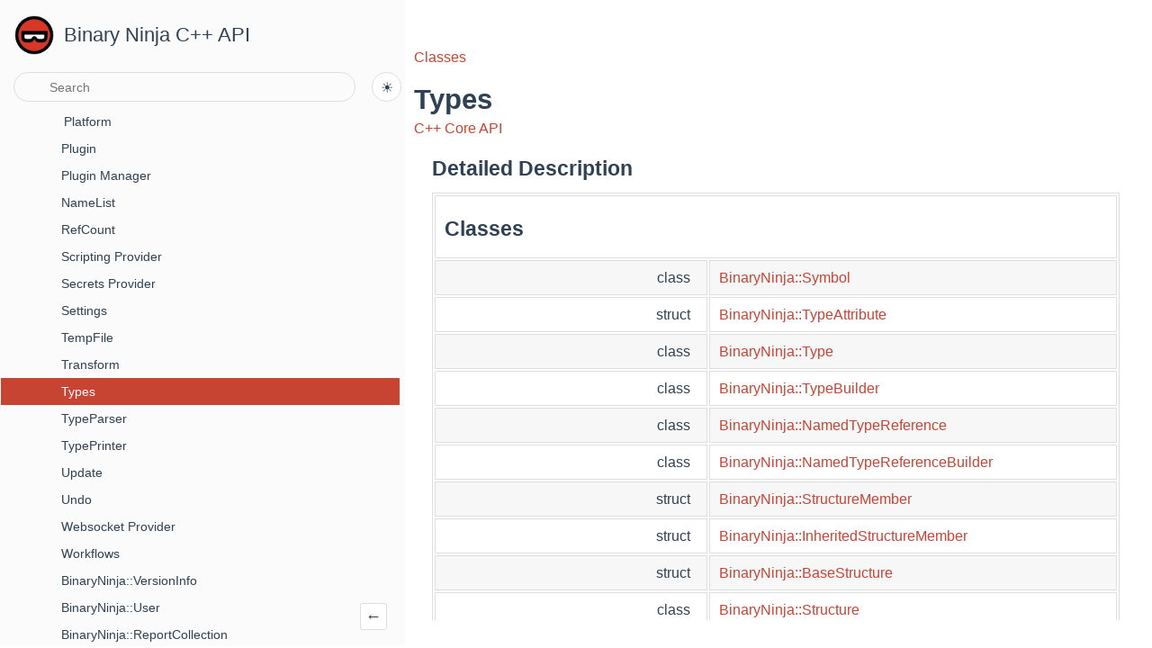

--- FILE ---
content_type: text/html
request_url: https://api.binary.ninja/cpp/group__types.html
body_size: 47592
content:
<!-- HTML header for doxygen 1.15.0-->
<!DOCTYPE html PUBLIC "-//W3C//DTD XHTML 1.0 Transitional//EN" "https://www.w3.org/TR/xhtml1/DTD/xhtml1-transitional.dtd">
<html xmlns="http://www.w3.org/1999/xhtml" lang="en-US">
<head>
<meta http-equiv="Content-Type" content="text/xhtml;charset=UTF-8"/>
<meta http-equiv="X-UA-Compatible" content="IE=11"/>
<meta name="generator" content="Doxygen 1.15.0"/>
<meta name="viewport" content="width=device-width, initial-scale=1"/>
<title>Binary Ninja API C++: Types</title>
<link href="tabs.css" rel="stylesheet" type="text/css"/>
<script type="text/javascript" src="jquery.js"></script>
<script type="text/javascript" src="dynsections.js"></script>
<script type="text/javascript" src="clipboard.js"></script>
<link href="navtree.css" rel="stylesheet" type="text/css"/>
<script type="text/javascript" src="navtree.js"></script>
<script type="text/javascript" src="cookie.js"></script>
<link href="search/search.css" rel="stylesheet" type="text/css"/>
<script type="text/javascript" src="search/searchdata.js"></script>
<script type="text/javascript" src="search/search.js"></script>
<script type="text/javascript">
  $(function() { init_search(); });
</script>
<link href="binaryninja-docs.css" rel="stylesheet" type="text/css" />
<script type="text/javascript" src="binaryninja-darkmode.js"></script>
<script type="text/javascript">
$(document).ready(function() {
    setTimeout(function() {
        var selected = document.querySelector('#nav-tree .selected');
        if (selected) {
            var parentLi = selected.closest('li');
            if (parentLi) {
                var arrow = parentLi.querySelector('.arrow');
                var arrowhead = arrow ? arrow.querySelector('.arrowhead.closed') : null;
                if (arrowhead) {
                    arrow.click();
                    setTimeout(function() {
                        if (document.activeElement) {
                            document.activeElement.blur();
                        }
                    }, 0);
                }
            }
        }
    }, 150);
});
</script>
</head>
<body>
<div id="top"><!-- do not remove this div, it is closed by doxygen! -->
<div id="titlearea">
<table cellspacing="0" cellpadding="0">
 <tbody>
 <tr id="projectrow">
  <td id="projectlogo"><img alt="Logo" src="logo.png"/></td>
  <td id="projectalign">
   <div id="projectname"><a href="index.html">Binary Ninja C++ API
   </a></div>
  </td>
    <td>        <div id="MSearchBox" class="MSearchBoxInactive">
        <span class="left">
          <span id="MSearchSelect" class="search-icon" onmouseover="return searchBox.OnSearchSelectShow()" onmouseout="return searchBox.OnSearchSelectHide()"><span class="search-icon-dropdown"></span></span>
          <input type="text" id="MSearchField" value="" placeholder="Search" accesskey="S"
               onfocus="searchBox.OnSearchFieldFocus(true)" 
               onblur="searchBox.OnSearchFieldFocus(false)" 
               onkeyup="searchBox.OnSearchFieldChange(event)"/>
          </span><span class="right">
            <a id="MSearchClose" href="javascript:searchBox.CloseResultsWindow()"><div id="MSearchCloseImg" class="close-icon"></div></a>
          </span>
        </div>
<button id="bn-darkmode-toggle" class="bn-darkmode-toggle" onclick="cycleDarkMode()" title="Toggle theme">◐</button></td>
 </tr>
 </tbody>
</table>
</div>
<!-- end header part -->
<!-- Generated by Doxygen 1.15.0 -->
<script type="text/javascript">
var searchBox = new SearchBox("searchBox", "search/",'.html');
</script>
<script type="text/javascript">
$(function() { codefold.init(); });
</script>
</div><!-- top -->
<div id="side-nav" class="ui-resizable side-nav-resizable">
  <div id="nav-tree">
    <div id="nav-tree-contents">
      <div id="nav-sync" class="sync"></div>
    </div>
  </div>
  <div id="splitbar" style="-moz-user-select:none;" 
       class="ui-resizable-handle">
  </div>
</div>
<script type="text/javascript">
$(function(){initNavTree('group__types.html','',''); });
</script>
<div id="container">
<div id="doc-content">
<!-- window showing the filter options -->
<div id="MSearchSelectWindow"
     onmouseover="return searchBox.OnSearchSelectShow()"
     onmouseout="return searchBox.OnSearchSelectHide()"
     onkeydown="return searchBox.OnSearchSelectKey(event)">
</div>

<!-- iframe showing the search results (closed by default) -->
<div id="MSearchResultsWindow">
<div id="MSearchResults">
<div class="SRPage">
<div id="SRIndex">
<div id="SRResults"></div>
<div class="SRStatus" id="Loading">Loading...</div>
<div class="SRStatus" id="Searching">Searching...</div>
<div class="SRStatus" id="NoMatches">No Matches</div>
</div>
</div>
</div>
</div>

<div class="header">
  <div class="summary">
<a href="#nested-classes">Classes</a>  </div>
  <div class="headertitle"><div class="title">Types <div class="ingroups"><a class="el" href="group__coreapi.html">C++ Core API</a></div></div></div>
</div><!--header-->
<div class="contents">
<a name="details" id="details"></a><h2 id="header-details" class="groupheader">Detailed Description</h2>
<table class="memberdecls">
<tr class="heading"><td colspan="2"><h2 id="header-nested-classes" class="groupheader"><a id="nested-classes" name="nested-classes"></a>
Classes</h2></td></tr>
<tr class="memitem:BinaryNinja_3A_3ASymbol_5Fclass_5Fbinary_5Fninja_5F1_5F1_5Fsymbol" id="r_BinaryNinja_3A_3ASymbol_5Fclass_5Fbinary_5Fninja_5F1_5F1_5Fsymbol"><td class="memItemLeft" align="right" valign="top">class &#160;</td><td class="memItemRight" valign="bottom"><a class="el" href="#class_binary_ninja_1_1_symbol">BinaryNinja::Symbol</a></td></tr>
<tr class="memitem:BinaryNinja_3A_3ATypeAttribute_5Fstruct_5Fbinary_5Fninja_5F1_5F1_5Ftype_5Fattribute" id="r_BinaryNinja_3A_3ATypeAttribute_5Fstruct_5Fbinary_5Fninja_5F1_5F1_5Ftype_5Fattribute"><td class="memItemLeft" align="right" valign="top">struct &#160;</td><td class="memItemRight" valign="bottom"><a class="el" href="#struct_binary_ninja_1_1_type_attribute">BinaryNinja::TypeAttribute</a></td></tr>
<tr class="memitem:BinaryNinja_3A_3AType_5Fclass_5Fbinary_5Fninja_5F1_5F1_5Ftype" id="r_BinaryNinja_3A_3AType_5Fclass_5Fbinary_5Fninja_5F1_5F1_5Ftype"><td class="memItemLeft" align="right" valign="top">class &#160;</td><td class="memItemRight" valign="bottom"><a class="el" href="#class_binary_ninja_1_1_type">BinaryNinja::Type</a></td></tr>
<tr class="memitem:BinaryNinja_3A_3ATypeBuilder_5Fclass_5Fbinary_5Fninja_5F1_5F1_5Ftype_5Fbuilder" id="r_BinaryNinja_3A_3ATypeBuilder_5Fclass_5Fbinary_5Fninja_5F1_5F1_5Ftype_5Fbuilder"><td class="memItemLeft" align="right" valign="top">class &#160;</td><td class="memItemRight" valign="bottom"><a class="el" href="#class_binary_ninja_1_1_type_builder">BinaryNinja::TypeBuilder</a></td></tr>
<tr class="memitem:BinaryNinja_3A_3ANamedTypeReference_5Fclass_5Fbinary_5Fninja_5F1_5F1_5Fnamed_5Ftype_5Freference" id="r_BinaryNinja_3A_3ANamedTypeReference_5Fclass_5Fbinary_5Fninja_5F1_5F1_5Fnamed_5Ftype_5Freference"><td class="memItemLeft" align="right" valign="top">class &#160;</td><td class="memItemRight" valign="bottom"><a class="el" href="#class_binary_ninja_1_1_named_type_reference">BinaryNinja::NamedTypeReference</a></td></tr>
<tr class="memitem:BinaryNinja_3A_3ANamedTypeReferenceBuilder_5Fclass_5Fbinary_5Fninja_5F1_5F1_5Fnamed_5Ftype_5Freference_5Fbuilder" id="r_BinaryNinja_3A_3ANamedTypeReferenceBuilder_5Fclass_5Fbinary_5Fninja_5F1_5F1_5Fnamed_5Ftype_5Freference_5Fbuilder"><td class="memItemLeft" align="right" valign="top">class &#160;</td><td class="memItemRight" valign="bottom"><a class="el" href="#class_binary_ninja_1_1_named_type_reference_builder">BinaryNinja::NamedTypeReferenceBuilder</a></td></tr>
<tr class="memitem:BinaryNinja_3A_3AStructureMember_5Fstruct_5Fbinary_5Fninja_5F1_5F1_5Fstructure_5Fmember" id="r_BinaryNinja_3A_3AStructureMember_5Fstruct_5Fbinary_5Fninja_5F1_5F1_5Fstructure_5Fmember"><td class="memItemLeft" align="right" valign="top">struct &#160;</td><td class="memItemRight" valign="bottom"><a class="el" href="#struct_binary_ninja_1_1_structure_member">BinaryNinja::StructureMember</a></td></tr>
<tr class="memitem:BinaryNinja_3A_3AInheritedStructureMember_5Fstruct_5Fbinary_5Fninja_5F1_5F1_5Finherited_5Fstructure_5Fmember" id="r_BinaryNinja_3A_3AInheritedStructureMember_5Fstruct_5Fbinary_5Fninja_5F1_5F1_5Finherited_5Fstructure_5Fmember"><td class="memItemLeft" align="right" valign="top">struct &#160;</td><td class="memItemRight" valign="bottom"><a class="el" href="#struct_binary_ninja_1_1_inherited_structure_member">BinaryNinja::InheritedStructureMember</a></td></tr>
<tr class="memitem:BinaryNinja_3A_3ABaseStructure_5Fstruct_5Fbinary_5Fninja_5F1_5F1_5Fbase_5Fstructure" id="r_BinaryNinja_3A_3ABaseStructure_5Fstruct_5Fbinary_5Fninja_5F1_5F1_5Fbase_5Fstructure"><td class="memItemLeft" align="right" valign="top">struct &#160;</td><td class="memItemRight" valign="bottom"><a class="el" href="#struct_binary_ninja_1_1_base_structure">BinaryNinja::BaseStructure</a></td></tr>
<tr class="memitem:BinaryNinja_3A_3AStructure_5Fclass_5Fbinary_5Fninja_5F1_5F1_5Fstructure" id="r_BinaryNinja_3A_3AStructure_5Fclass_5Fbinary_5Fninja_5F1_5F1_5Fstructure"><td class="memItemLeft" align="right" valign="top">class &#160;</td><td class="memItemRight" valign="bottom"><a class="el" href="#class_binary_ninja_1_1_structure">BinaryNinja::Structure</a></td></tr>
<tr class="memdesc:class_binary_ninja_1_1_structure"><td class="mdescLeft">&#160;</td><td class="mdescRight"><a class="el" href="#class_binary_ninja_1_1_structure" title="Structure is a class that wraps built structures and retrieves info about them.">Structure</a> is a class that wraps built structures and retrieves info about them.  <a href="#class_binary_ninja_1_1_structure">More...</a><br /></td></tr>
<tr class="memitem:BinaryNinja_3A_3AStructureBuilder_5Fclass_5Fbinary_5Fninja_5F1_5F1_5Fstructure_5Fbuilder" id="r_BinaryNinja_3A_3AStructureBuilder_5Fclass_5Fbinary_5Fninja_5F1_5F1_5Fstructure_5Fbuilder"><td class="memItemLeft" align="right" valign="top">class &#160;</td><td class="memItemRight" valign="bottom"><a class="el" href="#class_binary_ninja_1_1_structure_builder">BinaryNinja::StructureBuilder</a></td></tr>
<tr class="memdesc:class_binary_ninja_1_1_structure_builder"><td class="mdescLeft">&#160;</td><td class="mdescRight"><a class="el" href="#class_binary_ninja_1_1_structure_builder" title="StructureBuilder is a convenience class used for building Structure Types.">StructureBuilder</a> is a convenience class used for building <a class="el" href="#class_binary_ninja_1_1_structure" title="Structure is a class that wraps built structures and retrieves info about them.">Structure</a> Types.  <a href="#class_binary_ninja_1_1_structure_builder">More...</a><br /></td></tr>
<tr class="memitem:BinaryNinja_3A_3AEnumerationMember_5Fstruct_5Fbinary_5Fninja_5F1_5F1_5Fenumeration_5Fmember" id="r_BinaryNinja_3A_3AEnumerationMember_5Fstruct_5Fbinary_5Fninja_5F1_5F1_5Fenumeration_5Fmember"><td class="memItemLeft" align="right" valign="top">struct &#160;</td><td class="memItemRight" valign="bottom"><a class="el" href="#struct_binary_ninja_1_1_enumeration_member">BinaryNinja::EnumerationMember</a></td></tr>
<tr class="memitem:BinaryNinja_3A_3AEnumeration_5Fclass_5Fbinary_5Fninja_5F1_5F1_5Fenumeration" id="r_BinaryNinja_3A_3AEnumeration_5Fclass_5Fbinary_5Fninja_5F1_5F1_5Fenumeration"><td class="memItemLeft" align="right" valign="top">class &#160;</td><td class="memItemRight" valign="bottom"><a class="el" href="#class_binary_ninja_1_1_enumeration">BinaryNinja::Enumeration</a></td></tr>
<tr class="memitem:BinaryNinja_3A_3AEnumerationBuilder_5Fclass_5Fbinary_5Fninja_5F1_5F1_5Fenumeration_5Fbuilder" id="r_BinaryNinja_3A_3AEnumerationBuilder_5Fclass_5Fbinary_5Fninja_5F1_5F1_5Fenumeration_5Fbuilder"><td class="memItemLeft" align="right" valign="top">class &#160;</td><td class="memItemRight" valign="bottom"><a class="el" href="#class_binary_ninja_1_1_enumeration_builder">BinaryNinja::EnumerationBuilder</a></td></tr>
<tr class="memdesc:class_binary_ninja_1_1_enumeration_builder"><td class="mdescLeft">&#160;</td><td class="mdescRight"><a class="el" href="#class_binary_ninja_1_1_enumeration_builder" title="EnumerationBuilder is a convenience class used for building Enumeration Types.">EnumerationBuilder</a> is a convenience class used for building <a class="el" href="#class_binary_ninja_1_1_enumeration">Enumeration</a> Types.  <a href="#class_binary_ninja_1_1_enumeration_builder">More...</a><br /></td></tr>
<tr class="memitem:BinaryNinja_3A_3ATypeContainer_5Fclass_5Fbinary_5Fninja_5F1_5F1_5Ftype_5Fcontainer" id="r_BinaryNinja_3A_3ATypeContainer_5Fclass_5Fbinary_5Fninja_5F1_5F1_5Ftype_5Fcontainer"><td class="memItemLeft" align="right" valign="top">class &#160;</td><td class="memItemRight" valign="bottom"><a class="el" href="#class_binary_ninja_1_1_type_container">BinaryNinja::TypeContainer</a></td></tr>
<tr class="memdesc:class_binary_ninja_1_1_type_container"><td class="mdescLeft">&#160;</td><td class="mdescRight">A <a class="el" href="#class_binary_ninja_1_1_type_container" title="A TypeContainer is a generic interface to access various Binary Ninja models that contain types.">TypeContainer</a> is a generic interface to access various Binary Ninja models that contain types.  <a href="#class_binary_ninja_1_1_type_container">More...</a><br /></td></tr>
</table>
<hr/><h2 id="header-inline_5Fclasses" class="groupheader">Class Documentation</h2>
<a name="class_binary_ninja_1_1_symbol" id="class_binary_ninja_1_1_symbol"></a>
<h2 class="memtitle"><span class="permalink"><a href="#class_binary_ninja_1_1_symbol">&#9670;&#160;</a></span>BinaryNinja::Symbol</h2>

<div class="memitem">
<div class="memproto">
      <table class="memname">
        <tr>
          <td class="memname">class BinaryNinja::Symbol</td>
        </tr>
      </table>
</div><div class="memdoc">
<div class="textblock"></div><table class="memberdecls">
<tr><td colspan="2"><h3>Public Member Functions</h3></td></tr>
<tr class="memitem:ad0ed98ad142c76404ec466fc1c62a47d" id="r_ad0ed98ad142c76404ec466fc1c62a47d"><td class="memItemLeft" align="right" valign="top">&#160;</td><td class="memItemRight" valign="bottom"><a class="el" href="#ad0ed98ad142c76404ec466fc1c62a47d">Symbol</a> (<a class="el" href="group__core.html#ga64ab8f577413ad5926e5f9d0c78837b5">BNSymbolType</a> type, const std::string &amp;shortName, const std::string &amp;fullName, const std::string &amp;rawName, uint64_t addr, <a class="el" href="group__core.html#ga11585a4fd8474c00c53e7d9b55179f33">BNSymbolBinding</a> binding=<a class="el" href="group__core.html#gga11585a4fd8474c00c53e7d9b55179f33a41e06b2c81ca9668fb6a593c4aa2e6ae">NoBinding</a>, const <a class="el" href="group__namelist.html#class_binary_ninja_1_1_name_space">NameSpace</a> &amp;nameSpace=<a class="el" href="group__namelist.html#class_binary_ninja_1_1_name_space">NameSpace</a>(&quot;BNINTERNALNAMESPACE&quot;), uint64_t ordinal=0)</td></tr>
<tr class="memitem:aac97b9f1832b0697627059716e39193f" id="r_aac97b9f1832b0697627059716e39193f"><td class="memItemLeft" align="right" valign="top">&#160;</td><td class="memItemRight" valign="bottom"><a class="el" href="#aac97b9f1832b0697627059716e39193f">Symbol</a> (<a class="el" href="group__core.html#ga64ab8f577413ad5926e5f9d0c78837b5">BNSymbolType</a> type, const std::string &amp;name, uint64_t addr, <a class="el" href="group__core.html#ga11585a4fd8474c00c53e7d9b55179f33">BNSymbolBinding</a> binding=<a class="el" href="group__core.html#gga11585a4fd8474c00c53e7d9b55179f33a41e06b2c81ca9668fb6a593c4aa2e6ae">NoBinding</a>, const <a class="el" href="group__namelist.html#class_binary_ninja_1_1_name_space">NameSpace</a> &amp;nameSpace=<a class="el" href="group__namelist.html#class_binary_ninja_1_1_name_space">NameSpace</a>(&quot;BNINTERNALNAMESPACE&quot;), uint64_t ordinal=0)</td></tr>
<tr class="memitem:a570ce6de4b481c7355e4e87f444eec0c" id="r_a570ce6de4b481c7355e4e87f444eec0c"><td class="memItemLeft" align="right" valign="top">&#160;</td><td class="memItemRight" valign="bottom"><a class="el" href="#a570ce6de4b481c7355e4e87f444eec0c">Symbol</a> (<a class="el" href="group__core.html#ga64ab8f577413ad5926e5f9d0c78837b5">BNSymbolType</a> type, const std::string &amp;shortName, const std::string &amp;fullName, const std::string &amp;rawName, uint64_t addr, <a class="el" href="group__core.html#struct_b_n_name_space">BNNameSpace</a> *nameSpace, <a class="el" href="group__core.html#ga11585a4fd8474c00c53e7d9b55179f33">BNSymbolBinding</a> binding=<a class="el" href="group__core.html#gga11585a4fd8474c00c53e7d9b55179f33a41e06b2c81ca9668fb6a593c4aa2e6ae">NoBinding</a>, uint64_t ordinal=0)</td></tr>
<tr class="memitem:a2227522f70879e4574febf7f24eae221" id="r_a2227522f70879e4574febf7f24eae221"><td class="memItemLeft" align="right" valign="top">&#160;</td><td class="memItemRight" valign="bottom"><a class="el" href="#a2227522f70879e4574febf7f24eae221">Symbol</a> (<a class="el" href="group__core.html#ga64ab8f577413ad5926e5f9d0c78837b5">BNSymbolType</a> type, const std::string &amp;name, uint64_t addr, <a class="el" href="group__core.html#struct_b_n_name_space">BNNameSpace</a> *nameSpace, <a class="el" href="group__core.html#ga11585a4fd8474c00c53e7d9b55179f33">BNSymbolBinding</a> binding=<a class="el" href="group__core.html#gga11585a4fd8474c00c53e7d9b55179f33a41e06b2c81ca9668fb6a593c4aa2e6ae">NoBinding</a>, uint64_t ordinal=0)</td></tr>
<tr class="memitem:a37c7a06389f7b12324ac59c64aac82e2" id="r_a37c7a06389f7b12324ac59c64aac82e2"><td class="memItemLeft" align="right" valign="top">&#160;</td><td class="memItemRight" valign="bottom"><a class="el" href="#a37c7a06389f7b12324ac59c64aac82e2">Symbol</a> (<a class="el" href="group__core.html#gad6c8f7e47a8d556646926c6547b862a4">BNSymbol</a> *sym)</td></tr>
<tr class="memitem:aadc90ae0f6d37afa51d0151f92d1a703" id="r_aadc90ae0f6d37afa51d0151f92d1a703"><td class="memItemLeft" align="right" valign="top"><a class="el" href="group__core.html#ga64ab8f577413ad5926e5f9d0c78837b5">BNSymbolType</a>&#160;</td><td class="memItemRight" valign="bottom"><a class="el" href="#aadc90ae0f6d37afa51d0151f92d1a703">GetType</a> () const</td></tr>
<tr class="memdesc:aadc90ae0f6d37afa51d0151f92d1a703"><td class="mdescLeft">&#160;</td><td class="mdescRight">Symbols are defined as one of the following types:  <br /></td></tr>
<tr class="memitem:ad93d6df378bf82f643aa334333661e37" id="r_ad93d6df378bf82f643aa334333661e37"><td class="memItemLeft" align="right" valign="top"><a class="el" href="group__core.html#ga11585a4fd8474c00c53e7d9b55179f33">BNSymbolBinding</a>&#160;</td><td class="memItemRight" valign="bottom"><a class="el" href="#ad93d6df378bf82f643aa334333661e37">GetBinding</a> () const</td></tr>
<tr class="memitem:a20a85f0ce974d21385e83c06db1d6b63" id="r_a20a85f0ce974d21385e83c06db1d6b63"><td class="memItemLeft" align="right" valign="top">std::string&#160;</td><td class="memItemRight" valign="bottom"><a class="el" href="#a20a85f0ce974d21385e83c06db1d6b63">GetShortName</a> () const</td></tr>
<tr class="memitem:a81b3b47a599abf33691f243824661a91" id="r_a81b3b47a599abf33691f243824661a91"><td class="memItemLeft" align="right" valign="top"><a class="el" href="class_binary_ninja_1_1_string_ref.html">StringRef</a>&#160;</td><td class="memItemRight" valign="bottom"><a class="el" href="#a81b3b47a599abf33691f243824661a91">GetShortNameRef</a> () const</td></tr>
<tr class="memitem:a4260ffa675b0658c8c16339a7097261c" id="r_a4260ffa675b0658c8c16339a7097261c"><td class="memItemLeft" align="right" valign="top">std::string&#160;</td><td class="memItemRight" valign="bottom"><a class="el" href="#a4260ffa675b0658c8c16339a7097261c">GetFullName</a> () const</td></tr>
<tr class="memitem:a7d9a18d74bee0b61370c54e22d48d415" id="r_a7d9a18d74bee0b61370c54e22d48d415"><td class="memItemLeft" align="right" valign="top"><a class="el" href="class_binary_ninja_1_1_string_ref.html">StringRef</a>&#160;</td><td class="memItemRight" valign="bottom"><a class="el" href="#a7d9a18d74bee0b61370c54e22d48d415">GetFullNameRef</a> () const</td></tr>
<tr class="memitem:a43c028fdba61e745c873b334fb48b989" id="r_a43c028fdba61e745c873b334fb48b989"><td class="memItemLeft" align="right" valign="top">std::string&#160;</td><td class="memItemRight" valign="bottom"><a class="el" href="#a43c028fdba61e745c873b334fb48b989">GetRawName</a> () const</td></tr>
<tr class="memitem:ad12625a2786741f164e3f0edffa89ae0" id="r_ad12625a2786741f164e3f0edffa89ae0"><td class="memItemLeft" align="right" valign="top"><a class="el" href="class_binary_ninja_1_1_string_ref.html">StringRef</a>&#160;</td><td class="memItemRight" valign="bottom"><a class="el" href="#ad12625a2786741f164e3f0edffa89ae0">GetRawNameRef</a> () const</td></tr>
<tr class="memitem:a1e5e3877dac4d75bc3b66185c67fd9bd" id="r_a1e5e3877dac4d75bc3b66185c67fd9bd"><td class="memItemLeft" align="right" valign="top">uint64_t&#160;</td><td class="memItemRight" valign="bottom"><a class="el" href="#a1e5e3877dac4d75bc3b66185c67fd9bd">GetAddress</a> () const</td></tr>
<tr class="memitem:aa8f3d2ad2e75b156d930d0410297fe07" id="r_aa8f3d2ad2e75b156d930d0410297fe07"><td class="memItemLeft" align="right" valign="top">uint64_t&#160;</td><td class="memItemRight" valign="bottom"><a class="el" href="#aa8f3d2ad2e75b156d930d0410297fe07">GetOrdinal</a> () const</td></tr>
<tr class="memitem:ab7e11187d8a5acb5cbbe95a904a6faf0" id="r_ab7e11187d8a5acb5cbbe95a904a6faf0"><td class="memItemLeft" align="right" valign="top">bool&#160;</td><td class="memItemRight" valign="bottom"><a class="el" href="#ab7e11187d8a5acb5cbbe95a904a6faf0">IsAutoDefined</a> () const</td></tr>
<tr class="memitem:a4acdb99203bdd1cdac10f164d6ef0a4b" id="r_a4acdb99203bdd1cdac10f164d6ef0a4b"><td class="memItemLeft" align="right" valign="top"><a class="el" href="group__namelist.html#class_binary_ninja_1_1_name_space">NameSpace</a>&#160;</td><td class="memItemRight" valign="bottom"><a class="el" href="#a4acdb99203bdd1cdac10f164d6ef0a4b">GetNameSpace</a> () const</td></tr>
<tr class="inherit_header pub_methods_group__refcount"><td colspan="2" onclick="javascript:dynsection.toggleInherit('pub_methods_group__refcount')"><span class="dynarrow"><span class="arrowhead closed"></span></span>Public Member Functions inherited from <a class="el" href="group__refcount.html">BinaryNinja::CoreRefCountObject&lt; BNSymbol, BNNewSymbolReference, BNFreeSymbol &gt;</a></td></tr>
<tr class="memitem:abc2d2046f8702d106076170425dce6b5 inherit pub_methods_group__refcount" id="r_abc2d2046f8702d106076170425dce6b5"><td class="memItemLeft" align="right" valign="top">&#160;</td><td class="memItemRight" valign="bottom"><a class="el" href="group__refcount.html#abc2d2046f8702d106076170425dce6b5">CoreRefCountObject</a> ()</td></tr>
<tr class="memitem:aa023f4a02ba3ffe26776112a910ee69c inherit pub_methods_group__refcount" id="r_aa023f4a02ba3ffe26776112a910ee69c"><td class="memItemLeft" align="right" valign="top">virtual&#160;</td><td class="memItemRight" valign="bottom"><a class="el" href="group__refcount.html#aa023f4a02ba3ffe26776112a910ee69c">~CoreRefCountObject</a> ()</td></tr>
<tr class="memitem:acfe327c9992899599dd5fbb01231eab4 inherit pub_methods_group__refcount" id="r_acfe327c9992899599dd5fbb01231eab4"><td class="memItemLeft" align="right" valign="top"><a class="el" href="group__core.html#gad6c8f7e47a8d556646926c6547b862a4">BNSymbol</a> *&#160;</td><td class="memItemRight" valign="bottom"><a class="el" href="group__refcount.html#acfe327c9992899599dd5fbb01231eab4">GetObject</a> () const</td></tr>
<tr class="memitem:add9f0fde62811cdbc06a7a1321a47497 inherit pub_methods_group__refcount" id="r_add9f0fde62811cdbc06a7a1321a47497"><td class="memItemLeft" align="right" valign="top">void&#160;</td><td class="memItemRight" valign="bottom"><a class="el" href="group__refcount.html#add9f0fde62811cdbc06a7a1321a47497">AddRef</a> ()</td></tr>
<tr class="memitem:aebcba7ee14c512960242060b78003c5f inherit pub_methods_group__refcount" id="r_aebcba7ee14c512960242060b78003c5f"><td class="memItemLeft" align="right" valign="top">void&#160;</td><td class="memItemRight" valign="bottom"><a class="el" href="group__refcount.html#aebcba7ee14c512960242060b78003c5f">Release</a> ()</td></tr>
<tr class="memitem:a8d4c8f6ef599b9c414b81f85db147849 inherit pub_methods_group__refcount" id="r_a8d4c8f6ef599b9c414b81f85db147849"><td class="memItemLeft" align="right" valign="top">void&#160;</td><td class="memItemRight" valign="bottom"><a class="el" href="group__refcount.html#a8d4c8f6ef599b9c414b81f85db147849">AddRefForRegistration</a> ()</td></tr>
<tr class="memitem:a15c1b7e8e7b90f040adf11a517dae4b9 inherit pub_methods_group__refcount" id="r_a15c1b7e8e7b90f040adf11a517dae4b9"><td class="memItemLeft" align="right" valign="top">void&#160;</td><td class="memItemRight" valign="bottom"><a class="el" href="group__refcount.html#a15c1b7e8e7b90f040adf11a517dae4b9">ReleaseForRegistration</a> ()</td></tr>
<tr class="memitem:a6ffee7ceb7c467f126c5d7ee3ea755a4 inherit pub_methods_group__refcount" id="r_a6ffee7ceb7c467f126c5d7ee3ea755a4"><td class="memItemLeft" align="right" valign="top">void&#160;</td><td class="memItemRight" valign="bottom"><a class="el" href="group__refcount.html#a6ffee7ceb7c467f126c5d7ee3ea755a4">AddRefForCallback</a> ()</td></tr>
<tr class="memitem:a208ddf1dc9251c437d97e4af52412bc6 inherit pub_methods_group__refcount" id="r_a208ddf1dc9251c437d97e4af52412bc6"><td class="memItemLeft" align="right" valign="top">void&#160;</td><td class="memItemRight" valign="bottom"><a class="el" href="group__refcount.html#a208ddf1dc9251c437d97e4af52412bc6">ReleaseForCallback</a> ()</td></tr>
<tr><td colspan="2"><h3>Static Public Member Functions</h3></td></tr>
<tr class="memitem:a50788ad7485a97391b926e2f0825188f" id="r_a50788ad7485a97391b926e2f0825188f"><td class="memItemLeft" align="right" valign="top">static <a class="el" href="group__refcount.html#class_binary_ninja_1_1_ref">Ref</a>&lt; <a class="el" href="#ad0ed98ad142c76404ec466fc1c62a47d">Symbol</a> &gt;&#160;</td><td class="memItemRight" valign="bottom"><a class="el" href="#a50788ad7485a97391b926e2f0825188f">ImportedFunctionFromImportAddressSymbol</a> (<a class="el" href="#ad0ed98ad142c76404ec466fc1c62a47d">Symbol</a> *sym, uint64_t addr)</td></tr>
</table><table class="memberdecls">
<tr class="heading"><td colspan="2"><h2 id="header-inherited" class="groupheader"><a id="inherited" name="inherited"></a>
Additional Inherited Members</h2></td></tr>
<tr class="inherit_header pub_attribs_group__refcount"><td colspan="2" onclick="javascript:dynsection.toggleInherit('pub_attribs_group__refcount')"><span class="dynarrow"><span class="arrowhead closed"></span></span>Public Attributes inherited from <a class="el" href="group__refcount.html">BinaryNinja::CoreRefCountObject&lt; BNSymbol, BNNewSymbolReference, BNFreeSymbol &gt;</a></td></tr>
<tr class="memitem:a78794890fb5d4201855b32afafe0ed16 inherit pub_attribs_group__refcount" id="r_a78794890fb5d4201855b32afafe0ed16"><td class="memItemLeft" align="right" valign="top">std::atomic&lt; int &gt;&#160;</td><td class="memItemRight" valign="bottom"><a class="el" href="group__refcount.html#a78794890fb5d4201855b32afafe0ed16">m_refs</a></td></tr>
<tr class="memitem:ad2602a9dad10476beacd77bba885223b inherit pub_attribs_group__refcount" id="r_ad2602a9dad10476beacd77bba885223b"><td class="memItemLeft" align="right" valign="top">bool&#160;</td><td class="memItemRight" valign="bottom"><a class="el" href="group__refcount.html#ad2602a9dad10476beacd77bba885223b">m_registeredRef</a></td></tr>
<tr class="memitem:a9a5084a518818a18559977c9c8457e1b inherit pub_attribs_group__refcount" id="r_a9a5084a518818a18559977c9c8457e1b"><td class="memItemLeft" align="right" valign="top"><a class="el" href="group__core.html#gad6c8f7e47a8d556646926c6547b862a4">BNSymbol</a> *&#160;</td><td class="memItemRight" valign="bottom"><a class="el" href="group__refcount.html#a9a5084a518818a18559977c9c8457e1b">m_object</a></td></tr>
</table>
<a name="doc-constructors" id="doc-constructors"></a><h4 id="header-doc-constructors" class="groupheader">Constructor &amp; Destructor Documentation</h4>
<a id="ad0ed98ad142c76404ec466fc1c62a47d" name="ad0ed98ad142c76404ec466fc1c62a47d"></a>
<h2 class="memtitle"><span class="permalink"><a href="#ad0ed98ad142c76404ec466fc1c62a47d">&#9670;&#160;</a></span>Symbol() <span class="overload">[1/5]</span></h2>

<div class="memitem">
<div class="memproto">
      <table class="memname">
        <tr>
          <td class="memname">BinaryNinja::Symbol::Symbol </td>
          <td>(</td>
          <td class="paramtype"><a class="el" href="group__core.html#ga64ab8f577413ad5926e5f9d0c78837b5">BNSymbolType</a></td>          <td class="paramname"><span class="paramname"><em>type</em></span>, </td>
        </tr>
        <tr>
          <td class="paramkey"></td>
          <td></td>
          <td class="paramtype">const std::string &amp;</td>          <td class="paramname"><span class="paramname"><em>shortName</em></span>, </td>
        </tr>
        <tr>
          <td class="paramkey"></td>
          <td></td>
          <td class="paramtype">const std::string &amp;</td>          <td class="paramname"><span class="paramname"><em>fullName</em></span>, </td>
        </tr>
        <tr>
          <td class="paramkey"></td>
          <td></td>
          <td class="paramtype">const std::string &amp;</td>          <td class="paramname"><span class="paramname"><em>rawName</em></span>, </td>
        </tr>
        <tr>
          <td class="paramkey"></td>
          <td></td>
          <td class="paramtype">uint64_t</td>          <td class="paramname"><span class="paramname"><em>addr</em></span>, </td>
        </tr>
        <tr>
          <td class="paramkey"></td>
          <td></td>
          <td class="paramtype"><a class="el" href="group__core.html#ga11585a4fd8474c00c53e7d9b55179f33">BNSymbolBinding</a></td>          <td class="paramname"><span class="paramname"><em>binding</em></span><span class="paramdefsep"> = </span><span class="paramdefval"><a class="el" href="group__core.html#gga11585a4fd8474c00c53e7d9b55179f33a41e06b2c81ca9668fb6a593c4aa2e6ae">NoBinding</a></span>, </td>
        </tr>
        <tr>
          <td class="paramkey"></td>
          <td></td>
          <td class="paramtype">const <a class="el" href="group__namelist.html#class_binary_ninja_1_1_name_space">NameSpace</a> &amp;</td>          <td class="paramname"><span class="paramname"><em>nameSpace</em></span><span class="paramdefsep"> = </span><span class="paramdefval"><a class="el" href="group__namelist.html#class_binary_ninja_1_1_name_space">NameSpace</a>(&quot;BNINTERNALNAMESPACE&quot;)</span>, </td>
        </tr>
        <tr>
          <td class="paramkey"></td>
          <td></td>
          <td class="paramtype">uint64_t</td>          <td class="paramname"><span class="paramname"><em>ordinal</em></span><span class="paramdefsep"> = </span><span class="paramdefval">0</span>&#160;)</td>
        </tr>
      </table>
</div><div class="memdoc">

</div>
</div>
<a id="aac97b9f1832b0697627059716e39193f" name="aac97b9f1832b0697627059716e39193f"></a>
<h2 class="memtitle"><span class="permalink"><a href="#aac97b9f1832b0697627059716e39193f">&#9670;&#160;</a></span>Symbol() <span class="overload">[2/5]</span></h2>

<div class="memitem">
<div class="memproto">
      <table class="memname">
        <tr>
          <td class="memname">Symbol::Symbol </td>
          <td>(</td>
          <td class="paramtype"><a class="el" href="group__core.html#ga64ab8f577413ad5926e5f9d0c78837b5">BNSymbolType</a></td>          <td class="paramname"><span class="paramname"><em>type</em></span>, </td>
        </tr>
        <tr>
          <td class="paramkey"></td>
          <td></td>
          <td class="paramtype">const std::string &amp;</td>          <td class="paramname"><span class="paramname"><em>name</em></span>, </td>
        </tr>
        <tr>
          <td class="paramkey"></td>
          <td></td>
          <td class="paramtype">uint64_t</td>          <td class="paramname"><span class="paramname"><em>addr</em></span>, </td>
        </tr>
        <tr>
          <td class="paramkey"></td>
          <td></td>
          <td class="paramtype"><a class="el" href="group__core.html#ga11585a4fd8474c00c53e7d9b55179f33">BNSymbolBinding</a></td>          <td class="paramname"><span class="paramname"><em>binding</em></span><span class="paramdefsep"> = </span><span class="paramdefval"><a class="el" href="group__core.html#gga11585a4fd8474c00c53e7d9b55179f33a41e06b2c81ca9668fb6a593c4aa2e6ae">NoBinding</a></span>, </td>
        </tr>
        <tr>
          <td class="paramkey"></td>
          <td></td>
          <td class="paramtype">const <a class="el" href="group__namelist.html#class_binary_ninja_1_1_name_space">NameSpace</a> &amp;</td>          <td class="paramname"><span class="paramname"><em>nameSpace</em></span><span class="paramdefsep"> = </span><span class="paramdefval"><a class="el" href="group__namelist.html#class_binary_ninja_1_1_name_space">NameSpace</a>(&#160;&quot;BNINTERNALNAMESPACE&quot;&#160;)</span>, </td>
        </tr>
        <tr>
          <td class="paramkey"></td>
          <td></td>
          <td class="paramtype">uint64_t</td>          <td class="paramname"><span class="paramname"><em>ordinal</em></span><span class="paramdefsep"> = </span><span class="paramdefval">0</span>&#160;)</td>
        </tr>
      </table>
</div><div class="memdoc">

</div>
</div>
<a id="a570ce6de4b481c7355e4e87f444eec0c" name="a570ce6de4b481c7355e4e87f444eec0c"></a>
<h2 class="memtitle"><span class="permalink"><a href="#a570ce6de4b481c7355e4e87f444eec0c">&#9670;&#160;</a></span>Symbol() <span class="overload">[3/5]</span></h2>

<div class="memitem">
<div class="memproto">
      <table class="memname">
        <tr>
          <td class="memname">BinaryNinja::Symbol::Symbol </td>
          <td>(</td>
          <td class="paramtype"><a class="el" href="group__core.html#ga64ab8f577413ad5926e5f9d0c78837b5">BNSymbolType</a></td>          <td class="paramname"><span class="paramname"><em>type</em></span>, </td>
        </tr>
        <tr>
          <td class="paramkey"></td>
          <td></td>
          <td class="paramtype">const std::string &amp;</td>          <td class="paramname"><span class="paramname"><em>shortName</em></span>, </td>
        </tr>
        <tr>
          <td class="paramkey"></td>
          <td></td>
          <td class="paramtype">const std::string &amp;</td>          <td class="paramname"><span class="paramname"><em>fullName</em></span>, </td>
        </tr>
        <tr>
          <td class="paramkey"></td>
          <td></td>
          <td class="paramtype">const std::string &amp;</td>          <td class="paramname"><span class="paramname"><em>rawName</em></span>, </td>
        </tr>
        <tr>
          <td class="paramkey"></td>
          <td></td>
          <td class="paramtype">uint64_t</td>          <td class="paramname"><span class="paramname"><em>addr</em></span>, </td>
        </tr>
        <tr>
          <td class="paramkey"></td>
          <td></td>
          <td class="paramtype"><a class="el" href="group__core.html#struct_b_n_name_space">BNNameSpace</a> *</td>          <td class="paramname"><span class="paramname"><em>nameSpace</em></span>, </td>
        </tr>
        <tr>
          <td class="paramkey"></td>
          <td></td>
          <td class="paramtype"><a class="el" href="group__core.html#ga11585a4fd8474c00c53e7d9b55179f33">BNSymbolBinding</a></td>          <td class="paramname"><span class="paramname"><em>binding</em></span><span class="paramdefsep"> = </span><span class="paramdefval"><a class="el" href="group__core.html#gga11585a4fd8474c00c53e7d9b55179f33a41e06b2c81ca9668fb6a593c4aa2e6ae">NoBinding</a></span>, </td>
        </tr>
        <tr>
          <td class="paramkey"></td>
          <td></td>
          <td class="paramtype">uint64_t</td>          <td class="paramname"><span class="paramname"><em>ordinal</em></span><span class="paramdefsep"> = </span><span class="paramdefval">0</span>&#160;)</td>
        </tr>
      </table>
</div><div class="memdoc">

</div>
</div>
<a id="a2227522f70879e4574febf7f24eae221" name="a2227522f70879e4574febf7f24eae221"></a>
<h2 class="memtitle"><span class="permalink"><a href="#a2227522f70879e4574febf7f24eae221">&#9670;&#160;</a></span>Symbol() <span class="overload">[4/5]</span></h2>

<div class="memitem">
<div class="memproto">
      <table class="memname">
        <tr>
          <td class="memname">Symbol::Symbol </td>
          <td>(</td>
          <td class="paramtype"><a class="el" href="group__core.html#ga64ab8f577413ad5926e5f9d0c78837b5">BNSymbolType</a></td>          <td class="paramname"><span class="paramname"><em>type</em></span>, </td>
        </tr>
        <tr>
          <td class="paramkey"></td>
          <td></td>
          <td class="paramtype">const std::string &amp;</td>          <td class="paramname"><span class="paramname"><em>name</em></span>, </td>
        </tr>
        <tr>
          <td class="paramkey"></td>
          <td></td>
          <td class="paramtype">uint64_t</td>          <td class="paramname"><span class="paramname"><em>addr</em></span>, </td>
        </tr>
        <tr>
          <td class="paramkey"></td>
          <td></td>
          <td class="paramtype"><a class="el" href="group__core.html#struct_b_n_name_space">BNNameSpace</a> *</td>          <td class="paramname"><span class="paramname"><em>nameSpace</em></span>, </td>
        </tr>
        <tr>
          <td class="paramkey"></td>
          <td></td>
          <td class="paramtype"><a class="el" href="group__core.html#ga11585a4fd8474c00c53e7d9b55179f33">BNSymbolBinding</a></td>          <td class="paramname"><span class="paramname"><em>binding</em></span><span class="paramdefsep"> = </span><span class="paramdefval"><a class="el" href="group__core.html#gga11585a4fd8474c00c53e7d9b55179f33a41e06b2c81ca9668fb6a593c4aa2e6ae">NoBinding</a></span>, </td>
        </tr>
        <tr>
          <td class="paramkey"></td>
          <td></td>
          <td class="paramtype">uint64_t</td>          <td class="paramname"><span class="paramname"><em>ordinal</em></span><span class="paramdefsep"> = </span><span class="paramdefval">0</span>&#160;)</td>
        </tr>
      </table>
</div><div class="memdoc">

</div>
</div>
<a id="a37c7a06389f7b12324ac59c64aac82e2" name="a37c7a06389f7b12324ac59c64aac82e2"></a>
<h2 class="memtitle"><span class="permalink"><a href="#a37c7a06389f7b12324ac59c64aac82e2">&#9670;&#160;</a></span>Symbol() <span class="overload">[5/5]</span></h2>

<div class="memitem">
<div class="memproto">
      <table class="memname">
        <tr>
          <td class="memname">Symbol::Symbol </td>
          <td>(</td>
          <td class="paramtype"><a class="el" href="group__core.html#gad6c8f7e47a8d556646926c6547b862a4">BNSymbol</a> *</td>          <td class="paramname"><span class="paramname"><em>sym</em></span></td><td>)</td>
          <td></td>
        </tr>
      </table>
</div><div class="memdoc">

</div>
</div>
<a name="doc-func-members" id="doc-func-members"></a><h4 id="header-doc-func-members" class="groupheader">Member Function Documentation</h4>
<a id="aadc90ae0f6d37afa51d0151f92d1a703" name="aadc90ae0f6d37afa51d0151f92d1a703"></a>
<h2 class="memtitle"><span class="permalink"><a href="#aadc90ae0f6d37afa51d0151f92d1a703">&#9670;&#160;</a></span>GetType()</h2>

<div class="memitem">
<div class="memproto">
      <table class="memname">
        <tr>
          <td class="memname"><a class="el" href="group__core.html#ga64ab8f577413ad5926e5f9d0c78837b5">BNSymbolType</a> Symbol::GetType </td>
          <td>(</td>
          <td class="paramname"><span class="paramname"><em></em></span></td><td>)</td>
          <td> const</td>
        </tr>
      </table>
</div><div class="memdoc">

<p>Symbols are defined as one of the following types: </p>
<table class="doxtable">
<tr>
<th><a class="el" href="group__core.html#ga64ab8f577413ad5926e5f9d0c78837b5">BNSymbolType</a></th><th>Description</th></tr>
<tr>
<td>FunctionSymbol</td><td><a class="el" href="#class_binary_ninja_1_1_symbol">Symbol</a> for function that exists in the current binary</td></tr>
<tr>
<td>ImportAddressSymbol</td><td><a class="el" href="#class_binary_ninja_1_1_symbol">Symbol</a> defined in the Import Address Table</td></tr>
<tr>
<td>ImportedFunctionSymbol</td><td><a class="el" href="#class_binary_ninja_1_1_symbol">Symbol</a> for a function that is not defined in the current binary</td></tr>
<tr>
<td>DataSymbol</td><td><a class="el" href="#class_binary_ninja_1_1_symbol">Symbol</a> for data in the current binary</td></tr>
<tr>
<td>ImportedDataSymbol</td><td><a class="el" href="#class_binary_ninja_1_1_symbol">Symbol</a> for data that is not defined in the current binary</td></tr>
<tr>
<td>ExternalSymbol</td><td>Symbols for data and code that reside outside the <a class="el" href="group__binaryview.html#class_binary_ninja_1_1_binary_view" title="BinaryView implements a view on binary data, and presents a queryable interface of a binary file.">BinaryView</a></td></tr>
<tr>
<td>LibraryFunctionSymbol</td><td>Symbols for functions identified as belonging to a shared library</td></tr>
<tr>
<td>SymbolicFunctionSymbol</td><td>Symbols for functions without a concrete implementation or which have been abstractly represented</td></tr>
<tr>
<td>LocalLabelSymbol</td><td><a class="el" href="#class_binary_ninja_1_1_symbol">Symbol</a> for a local label in the current binary</td></tr>
</table>
<dl class="section return"><dt>Returns</dt><dd><a class="el" href="#class_binary_ninja_1_1_symbol">Symbol</a> type </dd></dl>

</div>
</div>
<a id="ad93d6df378bf82f643aa334333661e37" name="ad93d6df378bf82f643aa334333661e37"></a>
<h2 class="memtitle"><span class="permalink"><a href="#ad93d6df378bf82f643aa334333661e37">&#9670;&#160;</a></span>GetBinding()</h2>

<div class="memitem">
<div class="memproto">
      <table class="memname">
        <tr>
          <td class="memname"><a class="el" href="group__core.html#ga11585a4fd8474c00c53e7d9b55179f33">BNSymbolBinding</a> Symbol::GetBinding </td>
          <td>(</td>
          <td class="paramname"><span class="paramname"><em></em></span></td><td>)</td>
          <td> const</td>
        </tr>
      </table>
</div><div class="memdoc">
<dl class="section return"><dt>Returns</dt><dd><a class="el" href="#class_binary_ninja_1_1_symbol">Symbol</a> binding </dd></dl>

</div>
</div>
<a id="a20a85f0ce974d21385e83c06db1d6b63" name="a20a85f0ce974d21385e83c06db1d6b63"></a>
<h2 class="memtitle"><span class="permalink"><a href="#a20a85f0ce974d21385e83c06db1d6b63">&#9670;&#160;</a></span>GetShortName()</h2>

<div class="memitem">
<div class="memproto">
      <table class="memname">
        <tr>
          <td class="memname">string Symbol::GetShortName </td>
          <td>(</td>
          <td class="paramname"><span class="paramname"><em></em></span></td><td>)</td>
          <td> const</td>
        </tr>
      </table>
</div><div class="memdoc">
<dl class="section return"><dt>Returns</dt><dd><a class="el" href="#class_binary_ninja_1_1_symbol">Symbol</a> short name </dd></dl>

</div>
</div>
<a id="a81b3b47a599abf33691f243824661a91" name="a81b3b47a599abf33691f243824661a91"></a>
<h2 class="memtitle"><span class="permalink"><a href="#a81b3b47a599abf33691f243824661a91">&#9670;&#160;</a></span>GetShortNameRef()</h2>

<div class="memitem">
<div class="memproto">
      <table class="memname">
        <tr>
          <td class="memname"><a class="el" href="class_binary_ninja_1_1_string_ref.html">StringRef</a> Symbol::GetShortNameRef </td>
          <td>(</td>
          <td class="paramname"><span class="paramname"><em></em></span></td><td>)</td>
          <td> const</td>
        </tr>
      </table>
</div><div class="memdoc">
<dl class="section return"><dt>Returns</dt><dd><a class="el" href="#class_binary_ninja_1_1_symbol">Symbol</a> short name </dd></dl>

</div>
</div>
<a id="a4260ffa675b0658c8c16339a7097261c" name="a4260ffa675b0658c8c16339a7097261c"></a>
<h2 class="memtitle"><span class="permalink"><a href="#a4260ffa675b0658c8c16339a7097261c">&#9670;&#160;</a></span>GetFullName()</h2>

<div class="memitem">
<div class="memproto">
      <table class="memname">
        <tr>
          <td class="memname">string Symbol::GetFullName </td>
          <td>(</td>
          <td class="paramname"><span class="paramname"><em></em></span></td><td>)</td>
          <td> const</td>
        </tr>
      </table>
</div><div class="memdoc">
<dl class="section return"><dt>Returns</dt><dd><a class="el" href="#class_binary_ninja_1_1_symbol">Symbol</a> full name </dd></dl>

</div>
</div>
<a id="a7d9a18d74bee0b61370c54e22d48d415" name="a7d9a18d74bee0b61370c54e22d48d415"></a>
<h2 class="memtitle"><span class="permalink"><a href="#a7d9a18d74bee0b61370c54e22d48d415">&#9670;&#160;</a></span>GetFullNameRef()</h2>

<div class="memitem">
<div class="memproto">
      <table class="memname">
        <tr>
          <td class="memname"><a class="el" href="class_binary_ninja_1_1_string_ref.html">StringRef</a> Symbol::GetFullNameRef </td>
          <td>(</td>
          <td class="paramname"><span class="paramname"><em></em></span></td><td>)</td>
          <td> const</td>
        </tr>
      </table>
</div><div class="memdoc">
<dl class="section return"><dt>Returns</dt><dd><a class="el" href="#class_binary_ninja_1_1_symbol">Symbol</a> full name </dd></dl>

</div>
</div>
<a id="a43c028fdba61e745c873b334fb48b989" name="a43c028fdba61e745c873b334fb48b989"></a>
<h2 class="memtitle"><span class="permalink"><a href="#a43c028fdba61e745c873b334fb48b989">&#9670;&#160;</a></span>GetRawName()</h2>

<div class="memitem">
<div class="memproto">
      <table class="memname">
        <tr>
          <td class="memname">string Symbol::GetRawName </td>
          <td>(</td>
          <td class="paramname"><span class="paramname"><em></em></span></td><td>)</td>
          <td> const</td>
        </tr>
      </table>
</div><div class="memdoc">
<dl class="section return"><dt>Returns</dt><dd><a class="el" href="#class_binary_ninja_1_1_symbol">Symbol</a> raw name </dd></dl>

</div>
</div>
<a id="ad12625a2786741f164e3f0edffa89ae0" name="ad12625a2786741f164e3f0edffa89ae0"></a>
<h2 class="memtitle"><span class="permalink"><a href="#ad12625a2786741f164e3f0edffa89ae0">&#9670;&#160;</a></span>GetRawNameRef()</h2>

<div class="memitem">
<div class="memproto">
      <table class="memname">
        <tr>
          <td class="memname"><a class="el" href="class_binary_ninja_1_1_string_ref.html">StringRef</a> Symbol::GetRawNameRef </td>
          <td>(</td>
          <td class="paramname"><span class="paramname"><em></em></span></td><td>)</td>
          <td> const</td>
        </tr>
      </table>
</div><div class="memdoc">
<dl class="section return"><dt>Returns</dt><dd><a class="el" href="#class_binary_ninja_1_1_symbol">Symbol</a> raw name </dd></dl>

</div>
</div>
<a id="a1e5e3877dac4d75bc3b66185c67fd9bd" name="a1e5e3877dac4d75bc3b66185c67fd9bd"></a>
<h2 class="memtitle"><span class="permalink"><a href="#a1e5e3877dac4d75bc3b66185c67fd9bd">&#9670;&#160;</a></span>GetAddress()</h2>

<div class="memitem">
<div class="memproto">
      <table class="memname">
        <tr>
          <td class="memname">uint64_t Symbol::GetAddress </td>
          <td>(</td>
          <td class="paramname"><span class="paramname"><em></em></span></td><td>)</td>
          <td> const</td>
        </tr>
      </table>
</div><div class="memdoc">
<dl class="section return"><dt>Returns</dt><dd><a class="el" href="#class_binary_ninja_1_1_symbol">Symbol</a> Address </dd></dl>

</div>
</div>
<a id="aa8f3d2ad2e75b156d930d0410297fe07" name="aa8f3d2ad2e75b156d930d0410297fe07"></a>
<h2 class="memtitle"><span class="permalink"><a href="#aa8f3d2ad2e75b156d930d0410297fe07">&#9670;&#160;</a></span>GetOrdinal()</h2>

<div class="memitem">
<div class="memproto">
      <table class="memname">
        <tr>
          <td class="memname">uint64_t Symbol::GetOrdinal </td>
          <td>(</td>
          <td class="paramname"><span class="paramname"><em></em></span></td><td>)</td>
          <td> const</td>
        </tr>
      </table>
</div><div class="memdoc">
<dl class="section return"><dt>Returns</dt><dd><a class="el" href="#class_binary_ninja_1_1_symbol">Symbol</a> ordinal </dd></dl>

</div>
</div>
<a id="ab7e11187d8a5acb5cbbe95a904a6faf0" name="ab7e11187d8a5acb5cbbe95a904a6faf0"></a>
<h2 class="memtitle"><span class="permalink"><a href="#ab7e11187d8a5acb5cbbe95a904a6faf0">&#9670;&#160;</a></span>IsAutoDefined()</h2>

<div class="memitem">
<div class="memproto">
      <table class="memname">
        <tr>
          <td class="memname">bool Symbol::IsAutoDefined </td>
          <td>(</td>
          <td class="paramname"><span class="paramname"><em></em></span></td><td>)</td>
          <td> const</td>
        </tr>
      </table>
</div><div class="memdoc">
<dl class="section return"><dt>Returns</dt><dd>Whether the symbol was auto-defined </dd></dl>

</div>
</div>
<a id="a4acdb99203bdd1cdac10f164d6ef0a4b" name="a4acdb99203bdd1cdac10f164d6ef0a4b"></a>
<h2 class="memtitle"><span class="permalink"><a href="#a4acdb99203bdd1cdac10f164d6ef0a4b">&#9670;&#160;</a></span>GetNameSpace()</h2>

<div class="memitem">
<div class="memproto">
      <table class="memname">
        <tr>
          <td class="memname"><a class="el" href="group__namelist.html#class_binary_ninja_1_1_name_space">NameSpace</a> Symbol::GetNameSpace </td>
          <td>(</td>
          <td class="paramname"><span class="paramname"><em></em></span></td><td>)</td>
          <td> const</td>
        </tr>
      </table>
</div><div class="memdoc">
<dl class="section return"><dt>Returns</dt><dd><a class="el" href="#class_binary_ninja_1_1_symbol">Symbol</a> <a class="el" href="group__namelist.html#class_binary_ninja_1_1_name_space">NameSpace</a> </dd></dl>

</div>
</div>
<a id="a50788ad7485a97391b926e2f0825188f" name="a50788ad7485a97391b926e2f0825188f"></a>
<h2 class="memtitle"><span class="permalink"><a href="#a50788ad7485a97391b926e2f0825188f">&#9670;&#160;</a></span>ImportedFunctionFromImportAddressSymbol()</h2>

<div class="memitem">
<div class="memproto">
<table class="mlabels">
  <tr>
  <td class="mlabels-left">
      <table class="memname">
        <tr>
          <td class="memname"><a class="el" href="group__refcount.html#class_binary_ninja_1_1_ref">Ref</a>&lt; <a class="el" href="#ad0ed98ad142c76404ec466fc1c62a47d">Symbol</a> &gt; Symbol::ImportedFunctionFromImportAddressSymbol </td>
          <td>(</td>
          <td class="paramtype"><a class="el" href="#ad0ed98ad142c76404ec466fc1c62a47d">Symbol</a> *</td>          <td class="paramname"><span class="paramname"><em>sym</em></span>, </td>
        </tr>
        <tr>
          <td class="paramkey"></td>
          <td></td>
          <td class="paramtype">uint64_t</td>          <td class="paramname"><span class="paramname"><em>addr</em></span>&#160;)</td>
        </tr>
      </table>
  </td>
  <td class="mlabels-right">
<span class="mlabels"><span class="mlabel static">static</span></span>  </td>
  </tr>
</table>
</div><div class="memdoc">

</div>
</div>

</div>
</div>
<a name="struct_binary_ninja_1_1_type_attribute" id="struct_binary_ninja_1_1_type_attribute"></a>
<h2 class="memtitle"><span class="permalink"><a href="#struct_binary_ninja_1_1_type_attribute">&#9670;&#160;</a></span>BinaryNinja::TypeAttribute</h2>

<div class="memitem">
<div class="memproto">
      <table class="memname">
        <tr>
          <td class="memname">struct BinaryNinja::TypeAttribute</td>
        </tr>
      </table>
</div><div class="memdoc">
<div class="textblock"></div><table class="fieldtable">
<tr><th colspan="3">Class Members</th></tr>
<tr><td class="fieldtype">
<a id="ae47df3b6be385c9eb6457c25a07992c2" name="ae47df3b6be385c9eb6457c25a07992c2"></a>string</td>
<td class="fieldname">
name</td>
<td class="fielddoc">
</td></tr>
<tr><td class="fieldtype">
<a id="a31361712048b390bf662a6d471d08ef2" name="a31361712048b390bf662a6d471d08ef2"></a>string</td>
<td class="fieldname">
value</td>
<td class="fielddoc">
</td></tr>
</table>

</div>
</div>
<a name="class_binary_ninja_1_1_type" id="class_binary_ninja_1_1_type"></a>
<h2 class="memtitle"><span class="permalink"><a href="#class_binary_ninja_1_1_type">&#9670;&#160;</a></span>BinaryNinja::Type</h2>

<div class="memitem">
<div class="memproto">
      <table class="memname">
        <tr>
          <td class="memname">class BinaryNinja::Type</td>
        </tr>
      </table>
</div><div class="memdoc">
<div class="textblock"></div><table class="memberdecls">
<tr><td colspan="2"><h3>Public Member Functions</h3></td></tr>
<tr class="memitem:a5bf40199345b19daca990493b757e4f2" id="r_a5bf40199345b19daca990493b757e4f2"><td class="memItemLeft" align="right" valign="top">&#160;</td><td class="memItemRight" valign="bottom"><a class="el" href="#a5bf40199345b19daca990493b757e4f2">Type</a> (<a class="el" href="group__core.html#ga8b6ecaa8cbd5c3a0674382bd4cc4e7f8">BNType</a> *type)</td></tr>
<tr class="memitem:abf13482eccf4637de1d6031b632d72d0" id="r_abf13482eccf4637de1d6031b632d72d0"><td class="memItemLeft" align="right" valign="top">bool&#160;</td><td class="memItemRight" valign="bottom"><a class="el" href="#abf13482eccf4637de1d6031b632d72d0">operator==</a> (const <a class="el" href="#a5bf40199345b19daca990493b757e4f2">Type</a> &amp;other)</td></tr>
<tr class="memitem:af9e6705270ee8bc92d25148936bddd7e" id="r_af9e6705270ee8bc92d25148936bddd7e"><td class="memItemLeft" align="right" valign="top">bool&#160;</td><td class="memItemRight" valign="bottom"><a class="el" href="#af9e6705270ee8bc92d25148936bddd7e">operator!=</a> (const <a class="el" href="#a5bf40199345b19daca990493b757e4f2">Type</a> &amp;other)</td></tr>
<tr class="memitem:ac55db632c318fa04015885920e3a2346" id="r_ac55db632c318fa04015885920e3a2346"><td class="memItemLeft" align="right" valign="top"><a class="el" href="group__core.html#ga5ddc80f8d779d8e75c0796297a18b341">BNTypeClass</a>&#160;</td><td class="memItemRight" valign="bottom"><a class="el" href="#ac55db632c318fa04015885920e3a2346">GetClass</a> () const</td></tr>
<tr class="memdesc:ac55db632c318fa04015885920e3a2346"><td class="mdescLeft">&#160;</td><td class="mdescRight">Retrieve the <a class="el" href="#class_binary_ninja_1_1_type">Type</a> Class for this <a class="el" href="#class_binary_ninja_1_1_structure" title="Structure is a class that wraps built structures and retrieves info about them.">Structure</a>.  <br /></td></tr>
<tr class="memitem:adc2e0944d32ba476311de78d45a09e1c" id="r_adc2e0944d32ba476311de78d45a09e1c"><td class="memItemLeft" align="right" valign="top">uint64_t&#160;</td><td class="memItemRight" valign="bottom"><a class="el" href="#adc2e0944d32ba476311de78d45a09e1c">GetWidth</a> () const</td></tr>
<tr class="memdesc:adc2e0944d32ba476311de78d45a09e1c"><td class="mdescLeft">&#160;</td><td class="mdescRight">Get the width in bytes of the <a class="el" href="#class_binary_ninja_1_1_type">Type</a>.  <br /></td></tr>
<tr class="memitem:a85ed4a2c898ddd70c40d5c58dd37ef99" id="r_a85ed4a2c898ddd70c40d5c58dd37ef99"><td class="memItemLeft" align="right" valign="top">size_t&#160;</td><td class="memItemRight" valign="bottom"><a class="el" href="#a85ed4a2c898ddd70c40d5c58dd37ef99">GetAlignment</a> () const</td></tr>
<tr class="memitem:a508476af967d2a03004158934f700744" id="r_a508476af967d2a03004158934f700744"><td class="memItemLeft" align="right" valign="top"><a class="el" href="group__namelist.html#class_binary_ninja_1_1_qualified_name">QualifiedName</a>&#160;</td><td class="memItemRight" valign="bottom"><a class="el" href="#a508476af967d2a03004158934f700744">GetTypeName</a> () const</td></tr>
<tr class="memdesc:a508476af967d2a03004158934f700744"><td class="mdescLeft">&#160;</td><td class="mdescRight">Get the <a class="el" href="group__namelist.html#class_binary_ninja_1_1_qualified_name">QualifiedName</a> for the <a class="el" href="#class_binary_ninja_1_1_type">Type</a>.  <br /></td></tr>
<tr class="memitem:a25587c3ea736738c8eaad77f15cc83de" id="r_a25587c3ea736738c8eaad77f15cc83de"><td class="memItemLeft" align="right" valign="top"><a class="el" href="group__confidence.html#class_binary_ninja_1_1_confidence">Confidence</a>&lt; bool &gt;&#160;</td><td class="memItemRight" valign="bottom"><a class="el" href="#a25587c3ea736738c8eaad77f15cc83de">IsSigned</a> () const</td></tr>
<tr class="memdesc:a25587c3ea736738c8eaad77f15cc83de"><td class="mdescLeft">&#160;</td><td class="mdescRight">Whether the type is signed.  <br /></td></tr>
<tr class="memitem:a148b0dc19cb9c0497500150eb9911ce6" id="r_a148b0dc19cb9c0497500150eb9911ce6"><td class="memItemLeft" align="right" valign="top"><a class="el" href="group__confidence.html#class_binary_ninja_1_1_confidence">Confidence</a>&lt; bool &gt;&#160;</td><td class="memItemRight" valign="bottom"><a class="el" href="#a148b0dc19cb9c0497500150eb9911ce6">IsConst</a> () const</td></tr>
<tr class="memdesc:a148b0dc19cb9c0497500150eb9911ce6"><td class="mdescLeft">&#160;</td><td class="mdescRight">Whether the type is constant.  <br /></td></tr>
<tr class="memitem:ab83dff1459e9891a5683f41e790fa90c" id="r_ab83dff1459e9891a5683f41e790fa90c"><td class="memItemLeft" align="right" valign="top"><a class="el" href="group__confidence.html#class_binary_ninja_1_1_confidence">Confidence</a>&lt; bool &gt;&#160;</td><td class="memItemRight" valign="bottom"><a class="el" href="#ab83dff1459e9891a5683f41e790fa90c">IsVolatile</a> () const</td></tr>
<tr class="memitem:a8b240f9ef51aabb1cbd8272f556c2335" id="r_a8b240f9ef51aabb1cbd8272f556c2335"><td class="memItemLeft" align="right" valign="top">bool&#160;</td><td class="memItemRight" valign="bottom"><a class="el" href="#a8b240f9ef51aabb1cbd8272f556c2335">IsSystemCall</a> () const</td></tr>
<tr class="memitem:ae6b963b7cdfef2ee6af48792b21b916c" id="r_ae6b963b7cdfef2ee6af48792b21b916c"><td class="memItemLeft" align="right" valign="top"><a class="el" href="group__confidence.html#class_binary_ninja_1_1_confidence">Confidence</a>&lt; <a class="el" href="group__refcount.html#class_binary_ninja_1_1_ref">Ref</a>&lt; <a class="el" href="#a5bf40199345b19daca990493b757e4f2">Type</a> &gt; &gt;&#160;</td><td class="memItemRight" valign="bottom"><a class="el" href="#ae6b963b7cdfef2ee6af48792b21b916c">GetChildType</a> () const</td></tr>
<tr class="memdesc:ae6b963b7cdfef2ee6af48792b21b916c"><td class="mdescLeft">&#160;</td><td class="mdescRight">Get the child type for this <a class="el" href="#class_binary_ninja_1_1_type">Type</a> if one exists.  <br /></td></tr>
<tr class="memitem:a06d416a5275cf873475d6d5b519ce50f" id="r_a06d416a5275cf873475d6d5b519ce50f"><td class="memItemLeft" align="right" valign="top"><a class="el" href="group__confidence.html#class_binary_ninja_1_1_confidence">Confidence</a>&lt; <a class="el" href="group__refcount.html#class_binary_ninja_1_1_ref">Ref</a>&lt; <a class="el" href="group__callingconvention.html#class_binary_ninja_1_1_calling_convention">CallingConvention</a> &gt; &gt;&#160;</td><td class="memItemRight" valign="bottom"><a class="el" href="#a06d416a5275cf873475d6d5b519ce50f">GetCallingConvention</a> () const</td></tr>
<tr class="memdesc:a06d416a5275cf873475d6d5b519ce50f"><td class="mdescLeft">&#160;</td><td class="mdescRight">For <a class="el" href="group__function.html#class_binary_ninja_1_1_function">Function</a> Types, get the calling convention.  <br /></td></tr>
<tr class="memitem:a3226605c5bc09be08812722199c519a4" id="r_a3226605c5bc09be08812722199c519a4"><td class="memItemLeft" align="right" valign="top"><a class="el" href="group__core.html#ga6ef8396f63e0eecc4cc82bfe640fefb9">BNCallingConventionName</a>&#160;</td><td class="memItemRight" valign="bottom"><a class="el" href="#a3226605c5bc09be08812722199c519a4">GetCallingConventionName</a> () const</td></tr>
<tr class="memdesc:a3226605c5bc09be08812722199c519a4"><td class="mdescLeft">&#160;</td><td class="mdescRight">For <a class="el" href="group__function.html#class_binary_ninja_1_1_function">Function</a> Types, get the calling convention name.  <br /></td></tr>
<tr class="memitem:a633ba377cbbaef7e20240097f008d516" id="r_a633ba377cbbaef7e20240097f008d516"><td class="memItemLeft" align="right" valign="top">std::vector&lt; <a class="el" href="struct_binary_ninja_1_1_function_parameter.html">FunctionParameter</a> &gt;&#160;</td><td class="memItemRight" valign="bottom"><a class="el" href="#a633ba377cbbaef7e20240097f008d516">GetParameters</a> () const</td></tr>
<tr class="memdesc:a633ba377cbbaef7e20240097f008d516"><td class="mdescLeft">&#160;</td><td class="mdescRight">For <a class="el" href="group__function.html#class_binary_ninja_1_1_function">Function</a> Types, get a list of parameters.  <br /></td></tr>
<tr class="memitem:ad6bb050f44dee5616b0851d9c203a555" id="r_ad6bb050f44dee5616b0851d9c203a555"><td class="memItemLeft" align="right" valign="top"><a class="el" href="group__confidence.html#class_binary_ninja_1_1_confidence">Confidence</a>&lt; bool &gt;&#160;</td><td class="memItemRight" valign="bottom"><a class="el" href="#ad6bb050f44dee5616b0851d9c203a555">HasVariableArguments</a> () const</td></tr>
<tr class="memdesc:ad6bb050f44dee5616b0851d9c203a555"><td class="mdescLeft">&#160;</td><td class="mdescRight">For <a class="el" href="group__function.html#class_binary_ninja_1_1_function">Function</a> Types, whether the <a class="el" href="group__function.html#class_binary_ninja_1_1_function">Function</a> has variadic arguments.  <br /></td></tr>
<tr class="memitem:a7878239dcbedaaa446106a2797ccc271" id="r_a7878239dcbedaaa446106a2797ccc271"><td class="memItemLeft" align="right" valign="top">bool&#160;</td><td class="memItemRight" valign="bottom"><a class="el" href="#a7878239dcbedaaa446106a2797ccc271">HasTemplateArguments</a> () const</td></tr>
<tr class="memdesc:a7878239dcbedaaa446106a2797ccc271"><td class="mdescLeft">&#160;</td><td class="mdescRight">Has no effect currently, just used by the demangler.  <br /></td></tr>
<tr class="memitem:a3ca0eb3382baf29847bde98e6b3e26ce" id="r_a3ca0eb3382baf29847bde98e6b3e26ce"><td class="memItemLeft" align="right" valign="top"><a class="el" href="group__confidence.html#class_binary_ninja_1_1_confidence">Confidence</a>&lt; bool &gt;&#160;</td><td class="memItemRight" valign="bottom"><a class="el" href="#a3ca0eb3382baf29847bde98e6b3e26ce">CanReturn</a> () const</td></tr>
<tr class="memdesc:a3ca0eb3382baf29847bde98e6b3e26ce"><td class="mdescLeft">&#160;</td><td class="mdescRight">For <a class="el" href="group__function.html#class_binary_ninja_1_1_function">Function</a> Types, whether a function can return (is not marked noreturn).  <br /></td></tr>
<tr class="memitem:a4753ed53f3bd95cde9a9a6c957951d68" id="r_a4753ed53f3bd95cde9a9a6c957951d68"><td class="memItemLeft" align="right" valign="top"><a class="el" href="group__confidence.html#class_binary_ninja_1_1_confidence">Confidence</a>&lt; bool &gt;&#160;</td><td class="memItemRight" valign="bottom"><a class="el" href="#a4753ed53f3bd95cde9a9a6c957951d68">IsPure</a> () const</td></tr>
<tr class="memdesc:a4753ed53f3bd95cde9a9a6c957951d68"><td class="mdescLeft">&#160;</td><td class="mdescRight">For <a class="el" href="group__function.html#class_binary_ninja_1_1_function">Function</a> Types, whether a function is pure (has no observable side-effects).  <br /></td></tr>
<tr class="memitem:a5285b40ba6550a4c286954c827245545" id="r_a5285b40ba6550a4c286954c827245545"><td class="memItemLeft" align="right" valign="top"><a class="el" href="group__refcount.html#class_binary_ninja_1_1_ref">Ref</a>&lt; <a class="el" href="#class_binary_ninja_1_1_structure">Structure</a> &gt;&#160;</td><td class="memItemRight" valign="bottom"><a class="el" href="#a5285b40ba6550a4c286954c827245545">GetStructure</a> () const</td></tr>
<tr class="memdesc:a5285b40ba6550a4c286954c827245545"><td class="mdescLeft">&#160;</td><td class="mdescRight">For <a class="el" href="#class_binary_ninja_1_1_structure" title="Structure is a class that wraps built structures and retrieves info about them.">Structure</a> Types, the underlying <a class="el" href="#class_binary_ninja_1_1_structure" title="Structure is a class that wraps built structures and retrieves info about them.">Structure</a>.  <br /></td></tr>
<tr class="memitem:afde92143a15993931391298a9709eff9" id="r_afde92143a15993931391298a9709eff9"><td class="memItemLeft" align="right" valign="top"><a class="el" href="group__refcount.html#class_binary_ninja_1_1_ref">Ref</a>&lt; <a class="el" href="#class_binary_ninja_1_1_enumeration">Enumeration</a> &gt;&#160;</td><td class="memItemRight" valign="bottom"><a class="el" href="#afde92143a15993931391298a9709eff9">GetEnumeration</a> () const</td></tr>
<tr class="memdesc:afde92143a15993931391298a9709eff9"><td class="mdescLeft">&#160;</td><td class="mdescRight">For <a class="el" href="#class_binary_ninja_1_1_enumeration">Enumeration</a> Types, the underlying <a class="el" href="#class_binary_ninja_1_1_enumeration">Enumeration</a>.  <br /></td></tr>
<tr class="memitem:a1681ba09fe47b734cc102756eb47dc40" id="r_a1681ba09fe47b734cc102756eb47dc40"><td class="memItemLeft" align="right" valign="top"><a class="el" href="group__refcount.html#class_binary_ninja_1_1_ref">Ref</a>&lt; <a class="el" href="#class_binary_ninja_1_1_named_type_reference">NamedTypeReference</a> &gt;&#160;</td><td class="memItemRight" valign="bottom"><a class="el" href="#a1681ba09fe47b734cc102756eb47dc40">GetNamedTypeReference</a> () const</td></tr>
<tr class="memdesc:a1681ba09fe47b734cc102756eb47dc40"><td class="mdescLeft">&#160;</td><td class="mdescRight">For <a class="el" href="#class_binary_ninja_1_1_named_type_reference">NamedTypeReference</a> Types, the underlying <a class="el" href="#class_binary_ninja_1_1_named_type_reference">NamedTypeReference</a>.  <br /></td></tr>
<tr class="memitem:aac75cc0268011b1ffc4cf9b4adccd963" id="r_aac75cc0268011b1ffc4cf9b4adccd963"><td class="memItemLeft" align="right" valign="top"><a class="el" href="group__confidence.html#class_binary_ninja_1_1_confidence">Confidence</a>&lt; <a class="el" href="group__core.html#ga1a287d448a4526a1468696840eac5f5f">BNMemberScope</a> &gt;&#160;</td><td class="memItemRight" valign="bottom"><a class="el" href="#aac75cc0268011b1ffc4cf9b4adccd963">GetScope</a> () const</td></tr>
<tr class="memitem:a95769aff352340213be62f54f813de22" id="r_a95769aff352340213be62f54f813de22"><td class="memItemLeft" align="right" valign="top"><a class="el" href="group__confidence.html#class_binary_ninja_1_1_confidence">Confidence</a>&lt; int64_t &gt;&#160;</td><td class="memItemRight" valign="bottom"><a class="el" href="#a95769aff352340213be62f54f813de22">GetStackAdjustment</a> () const</td></tr>
<tr class="memitem:ad4183d55d7f1bc1ab51bb8cbd6047e43" id="r_ad4183d55d7f1bc1ab51bb8cbd6047e43"><td class="memItemLeft" align="right" valign="top"><a class="el" href="group__namelist.html#class_binary_ninja_1_1_qualified_name">QualifiedName</a>&#160;</td><td class="memItemRight" valign="bottom"><a class="el" href="#ad4183d55d7f1bc1ab51bb8cbd6047e43">GetStructureName</a> () const</td></tr>
<tr class="memitem:a155d950b02795be5cafc6683d1d570df" id="r_a155d950b02795be5cafc6683d1d570df"><td class="memItemLeft" align="right" valign="top"><a class="el" href="group__refcount.html#class_binary_ninja_1_1_ref">Ref</a>&lt; <a class="el" href="#class_binary_ninja_1_1_named_type_reference">NamedTypeReference</a> &gt;&#160;</td><td class="memItemRight" valign="bottom"><a class="el" href="#a155d950b02795be5cafc6683d1d570df">GetRegisteredName</a> () const</td></tr>
<tr class="memitem:af451a67acfdcae1729e1c37f9ebc2443" id="r_af451a67acfdcae1729e1c37f9ebc2443"><td class="memItemLeft" align="right" valign="top">std::string&#160;</td><td class="memItemRight" valign="bottom"><a class="el" href="#af451a67acfdcae1729e1c37f9ebc2443">GetAlternateName</a> () const</td></tr>
<tr class="memitem:a4975149a1d9f51fbf45eb42e8aaaa2bb" id="r_a4975149a1d9f51fbf45eb42e8aaaa2bb"><td class="memItemLeft" align="right" valign="top">uint32_t&#160;</td><td class="memItemRight" valign="bottom"><a class="el" href="#a4975149a1d9f51fbf45eb42e8aaaa2bb">GetSystemCallNumber</a> () const</td></tr>
<tr class="memitem:a151e0cf04413107a7dc7d323d593c08d" id="r_a151e0cf04413107a7dc7d323d593c08d"><td class="memItemLeft" align="right" valign="top"><a class="el" href="group__core.html#ga23e0f86fa55bd000ee5160aed3f66af8">BNIntegerDisplayType</a>&#160;</td><td class="memItemRight" valign="bottom"><a class="el" href="#a151e0cf04413107a7dc7d323d593c08d">GetIntegerTypeDisplayType</a> () const</td></tr>
<tr class="memitem:adfe19fe2d0bb102ff0e32a38ee9f0800" id="r_adfe19fe2d0bb102ff0e32a38ee9f0800"><td class="memItemLeft" align="right" valign="top"><a class="el" href="group__core.html#ga80a8131d22bf0525fe309ba065716865">BNNameType</a>&#160;</td><td class="memItemRight" valign="bottom"><a class="el" href="#adfe19fe2d0bb102ff0e32a38ee9f0800">GetNameType</a> () const</td></tr>
<tr class="memitem:a16ebb90f4b1960f34653b98cad149e26" id="r_a16ebb90f4b1960f34653b98cad149e26"><td class="memItemLeft" align="right" valign="top">bool&#160;</td><td class="memItemRight" valign="bottom"><a class="el" href="#a16ebb90f4b1960f34653b98cad149e26">ShouldDisplayReturnType</a> () const</td></tr>
<tr class="memitem:a019912950f2c98e5d5d6bd708c082dc6" id="r_a019912950f2c98e5d5d6bd708c082dc6"><td class="memItemLeft" align="right" valign="top">uint64_t&#160;</td><td class="memItemRight" valign="bottom"><a class="el" href="#a019912950f2c98e5d5d6bd708c082dc6">GetElementCount</a> () const</td></tr>
<tr class="memitem:a66295e21238209a1065a924aa7d5eecf" id="r_a66295e21238209a1065a924aa7d5eecf"><td class="memItemLeft" align="right" valign="top">uint64_t&#160;</td><td class="memItemRight" valign="bottom"><a class="el" href="#a66295e21238209a1065a924aa7d5eecf">GetOffset</a> () const</td></tr>
<tr class="memitem:accdf1445d1524c2fad83a919251d2950" id="r_accdf1445d1524c2fad83a919251d2950"><td class="memItemLeft" align="right" valign="top"><a class="el" href="group__core.html#ga0484064d1b8e1eb6b041b33678a0350a">BNPointerBaseType</a>&#160;</td><td class="memItemRight" valign="bottom"><a class="el" href="#accdf1445d1524c2fad83a919251d2950">GetPointerBaseType</a> () const</td></tr>
<tr class="memitem:ad1eb5277d45c9f62cbae0a1f311aea6e" id="r_ad1eb5277d45c9f62cbae0a1f311aea6e"><td class="memItemLeft" align="right" valign="top">int64_t&#160;</td><td class="memItemRight" valign="bottom"><a class="el" href="#ad1eb5277d45c9f62cbae0a1f311aea6e">GetPointerBaseOffset</a> () const</td></tr>
<tr class="memitem:a0035b5d77ef74b3fc66176cde1cc491e" id="r_a0035b5d77ef74b3fc66176cde1cc491e"><td class="memItemLeft" align="right" valign="top">std::set&lt; <a class="el" href="group__core.html#ga861c08f9393f5630ad76da27e6027155">BNPointerSuffix</a> &gt;&#160;</td><td class="memItemRight" valign="bottom"><a class="el" href="#a0035b5d77ef74b3fc66176cde1cc491e">GetPointerSuffix</a> () const</td></tr>
<tr class="memitem:a7cafe9b3bb864a4df7b8abc42ed5a0de" id="r_a7cafe9b3bb864a4df7b8abc42ed5a0de"><td class="memItemLeft" align="right" valign="top">std::string&#160;</td><td class="memItemRight" valign="bottom"><a class="el" href="#a7cafe9b3bb864a4df7b8abc42ed5a0de">GetPointerSuffixString</a> () const</td></tr>
<tr class="memitem:a5b8859ef8ebb05a2cfa5ab106c5a261e" id="r_a5b8859ef8ebb05a2cfa5ab106c5a261e"><td class="memItemLeft" align="right" valign="top">std::vector&lt; <a class="el" href="struct_binary_ninja_1_1_instruction_text_token.html">InstructionTextToken</a> &gt;&#160;</td><td class="memItemRight" valign="bottom"><a class="el" href="#a5b8859ef8ebb05a2cfa5ab106c5a261e">GetPointerSuffixTokens</a> (uint8_t baseConfidence=255) const</td></tr>
<tr class="memitem:af1b74b1f8fa62da3496c57120bac1306" id="r_af1b74b1f8fa62da3496c57120bac1306"><td class="memItemLeft" align="right" valign="top">std::vector&lt; <a class="el" href="#struct_binary_ninja_1_1_type_attribute">TypeAttribute</a> &gt;&#160;</td><td class="memItemRight" valign="bottom"><a class="el" href="#af1b74b1f8fa62da3496c57120bac1306">GetAttributes</a> () const</td></tr>
<tr class="memitem:ac3146b0ad818cfd1fb7d5e4fcb2d1369" id="r_ac3146b0ad818cfd1fb7d5e4fcb2d1369"><td class="memItemLeft" align="right" valign="top">std::optional&lt; std::string &gt;&#160;</td><td class="memItemRight" valign="bottom"><a class="el" href="#ac3146b0ad818cfd1fb7d5e4fcb2d1369">GetAttribute</a> (const std::string &amp;name) const</td></tr>
<tr class="memitem:acca2ce0d1a79a6c22a0cbcc5c8f82e66" id="r_acca2ce0d1a79a6c22a0cbcc5c8f82e66"><td class="memItemLeft" align="right" valign="top">std::string&#160;</td><td class="memItemRight" valign="bottom"><a class="el" href="#acca2ce0d1a79a6c22a0cbcc5c8f82e66">GetString</a> (<a class="el" href="class_binary_ninja_1_1_platform.html">Platform</a> *platform=nullptr, <a class="el" href="group__core.html#gaaba34794f48d18df90c82f702ba1da70">BNTokenEscapingType</a> escaping=<a class="el" href="group__core.html#ggaaba34794f48d18df90c82f702ba1da70a03c5d97ff2c379d740ca629879224acc">NoTokenEscapingType</a>) const</td></tr>
<tr class="memitem:a543c17bcf7641143414c780b93ce491c" id="r_a543c17bcf7641143414c780b93ce491c"><td class="memItemLeft" align="right" valign="top">std::string&#160;</td><td class="memItemRight" valign="bottom"><a class="el" href="#a543c17bcf7641143414c780b93ce491c">GetTypeAndName</a> (const <a class="el" href="group__namelist.html#class_binary_ninja_1_1_qualified_name">QualifiedName</a> &amp;name, <a class="el" href="group__core.html#gaaba34794f48d18df90c82f702ba1da70">BNTokenEscapingType</a> escaping=<a class="el" href="group__core.html#ggaaba34794f48d18df90c82f702ba1da70a03c5d97ff2c379d740ca629879224acc">NoTokenEscapingType</a>) const</td></tr>
<tr class="memitem:ad4621819f7010eb266979d2e04762895" id="r_ad4621819f7010eb266979d2e04762895"><td class="memItemLeft" align="right" valign="top">std::string&#160;</td><td class="memItemRight" valign="bottom"><a class="el" href="#ad4621819f7010eb266979d2e04762895">GetStringBeforeName</a> (<a class="el" href="class_binary_ninja_1_1_platform.html">Platform</a> *platform=nullptr, <a class="el" href="group__core.html#gaaba34794f48d18df90c82f702ba1da70">BNTokenEscapingType</a> escaping=<a class="el" href="group__core.html#ggaaba34794f48d18df90c82f702ba1da70a03c5d97ff2c379d740ca629879224acc">NoTokenEscapingType</a>) const</td></tr>
<tr class="memitem:a68a270c0b1cb8178b0876a97526e47a1" id="r_a68a270c0b1cb8178b0876a97526e47a1"><td class="memItemLeft" align="right" valign="top">std::string&#160;</td><td class="memItemRight" valign="bottom"><a class="el" href="#a68a270c0b1cb8178b0876a97526e47a1">GetStringAfterName</a> (<a class="el" href="class_binary_ninja_1_1_platform.html">Platform</a> *platform=nullptr, <a class="el" href="group__core.html#gaaba34794f48d18df90c82f702ba1da70">BNTokenEscapingType</a> escaping=<a class="el" href="group__core.html#ggaaba34794f48d18df90c82f702ba1da70a03c5d97ff2c379d740ca629879224acc">NoTokenEscapingType</a>) const</td></tr>
<tr class="memitem:a7affa76825128515b18e41da93c6ebca" id="r_a7affa76825128515b18e41da93c6ebca"><td class="memItemLeft" align="right" valign="top">std::vector&lt; <a class="el" href="struct_binary_ninja_1_1_instruction_text_token.html">InstructionTextToken</a> &gt;&#160;</td><td class="memItemRight" valign="bottom"><a class="el" href="#a7affa76825128515b18e41da93c6ebca">GetTokens</a> (<a class="el" href="class_binary_ninja_1_1_platform.html">Platform</a> *platform=nullptr, uint8_t baseConfidence=255, <a class="el" href="group__core.html#gaaba34794f48d18df90c82f702ba1da70">BNTokenEscapingType</a> escaping=<a class="el" href="group__core.html#ggaaba34794f48d18df90c82f702ba1da70a03c5d97ff2c379d740ca629879224acc">NoTokenEscapingType</a>) const</td></tr>
<tr class="memitem:a715702afdf49dfb513f8ad73c5db8bee" id="r_a715702afdf49dfb513f8ad73c5db8bee"><td class="memItemLeft" align="right" valign="top">std::vector&lt; <a class="el" href="struct_binary_ninja_1_1_instruction_text_token.html">InstructionTextToken</a> &gt;&#160;</td><td class="memItemRight" valign="bottom"><a class="el" href="#a715702afdf49dfb513f8ad73c5db8bee">GetTokensBeforeName</a> (<a class="el" href="class_binary_ninja_1_1_platform.html">Platform</a> *platform=nullptr, uint8_t baseConfidence=255, <a class="el" href="group__core.html#gaaba34794f48d18df90c82f702ba1da70">BNTokenEscapingType</a> escaping=<a class="el" href="group__core.html#ggaaba34794f48d18df90c82f702ba1da70a03c5d97ff2c379d740ca629879224acc">NoTokenEscapingType</a>) const</td></tr>
<tr class="memitem:aabe10bc32fba4405f8b4d481d8f646ee" id="r_aabe10bc32fba4405f8b4d481d8f646ee"><td class="memItemLeft" align="right" valign="top">std::vector&lt; <a class="el" href="struct_binary_ninja_1_1_instruction_text_token.html">InstructionTextToken</a> &gt;&#160;</td><td class="memItemRight" valign="bottom"><a class="el" href="#aabe10bc32fba4405f8b4d481d8f646ee">GetTokensAfterName</a> (<a class="el" href="class_binary_ninja_1_1_platform.html">Platform</a> *platform=nullptr, uint8_t baseConfidence=255, <a class="el" href="group__core.html#gaaba34794f48d18df90c82f702ba1da70">BNTokenEscapingType</a> escaping=<a class="el" href="group__core.html#ggaaba34794f48d18df90c82f702ba1da70a03c5d97ff2c379d740ca629879224acc">NoTokenEscapingType</a>) const</td></tr>
<tr class="memitem:a4c6fa51a79a6e7d7514ae5cd18708bda" id="r_a4c6fa51a79a6e7d7514ae5cd18708bda"><td class="memItemLeft" align="right" valign="top"><a class="el" href="group__refcount.html#class_binary_ninja_1_1_ref">Ref</a>&lt; <a class="el" href="#a5bf40199345b19daca990493b757e4f2">Type</a> &gt;&#160;</td><td class="memItemRight" valign="bottom"><a class="el" href="#a4c6fa51a79a6e7d7514ae5cd18708bda">Duplicate</a> () const</td></tr>
<tr class="memitem:a735d134e5236a4295f68f5a30cf295cd" id="r_a735d134e5236a4295f68f5a30cf295cd"><td class="memItemLeft" align="right" valign="top"><a class="el" href="#a5bf40199345b19daca990493b757e4f2">Type</a> *&#160;</td><td class="memItemRight" valign="bottom"><a class="el" href="#a735d134e5236a4295f68f5a30cf295cd">SetIgnored</a> (bool setIgnored)</td></tr>
<tr class="memdesc:a735d134e5236a4295f68f5a30cf295cd"><td class="mdescLeft">&#160;</td><td class="mdescRight">Call this with setIgnored=True if this <a class="el" href="#class_binary_ninja_1_1_type">Type</a> object is expected to be always resident.  <br /></td></tr>
<tr class="memitem:a978171493057db3567b8616bd107b99e" id="r_a978171493057db3567b8616bd107b99e"><td class="memItemLeft" align="right" valign="top"><a class="el" href="group__confidence.html#class_binary_ninja_1_1_confidence">Confidence</a>&lt; <a class="el" href="group__refcount.html#class_binary_ninja_1_1_ref">Ref</a>&lt; <a class="el" href="#a5bf40199345b19daca990493b757e4f2">Type</a> &gt; &gt;&#160;</td><td class="memItemRight" valign="bottom"><a class="el" href="#a978171493057db3567b8616bd107b99e">WithConfidence</a> (uint8_t conf)</td></tr>
<tr class="memdesc:a978171493057db3567b8616bd107b99e"><td class="mdescLeft">&#160;</td><td class="mdescRight">Get this type wrapped in a <a class="el" href="group__confidence.html#class_binary_ninja_1_1_confidence">Confidence</a> template.  <br /></td></tr>
<tr class="memitem:ab7350a0785d4320f1cff897544bd14fb" id="r_ab7350a0785d4320f1cff897544bd14fb"><td class="memItemLeft" align="right" valign="top">bool&#160;</td><td class="memItemRight" valign="bottom"><a class="el" href="#ab7350a0785d4320f1cff897544bd14fb">IsReferenceOfType</a> (<a class="el" href="group__core.html#gaf49d098897ed91720461031f2bf0a897">BNNamedTypeReferenceClass</a> refType)</td></tr>
<tr class="memdesc:ab7350a0785d4320f1cff897544bd14fb"><td class="mdescLeft">&#160;</td><td class="mdescRight">If this <a class="el" href="#class_binary_ninja_1_1_type">Type</a> is a <a class="el" href="#class_binary_ninja_1_1_named_type_reference">NamedTypeReference</a>, check whether it is reference to a specific <a class="el" href="#class_binary_ninja_1_1_type">Type</a>.  <br /></td></tr>
<tr class="memitem:a2647e05851879ab5e6d6e5706c3273f7" id="r_a2647e05851879ab5e6d6e5706c3273f7"><td class="memItemLeft" align="right" valign="top">bool&#160;</td><td class="memItemRight" valign="bottom"><a class="el" href="#a2647e05851879ab5e6d6e5706c3273f7">IsStructReference</a> ()</td></tr>
<tr class="memdesc:a2647e05851879ab5e6d6e5706c3273f7"><td class="mdescLeft">&#160;</td><td class="mdescRight">If this <a class="el" href="#class_binary_ninja_1_1_type">Type</a> is a <a class="el" href="#class_binary_ninja_1_1_named_type_reference">NamedTypeReference</a>, check whether it refers to a Struct <a class="el" href="#class_binary_ninja_1_1_type">Type</a>.  <br /></td></tr>
<tr class="memitem:a6b3f48d0e24a108790a66443b93b1f9d" id="r_a6b3f48d0e24a108790a66443b93b1f9d"><td class="memItemLeft" align="right" valign="top">bool&#160;</td><td class="memItemRight" valign="bottom"><a class="el" href="#a6b3f48d0e24a108790a66443b93b1f9d">IsEnumReference</a> ()</td></tr>
<tr class="memdesc:a6b3f48d0e24a108790a66443b93b1f9d"><td class="mdescLeft">&#160;</td><td class="mdescRight">If this <a class="el" href="#class_binary_ninja_1_1_type">Type</a> is a <a class="el" href="#class_binary_ninja_1_1_named_type_reference">NamedTypeReference</a>, check whether it refers to an Enum <a class="el" href="#class_binary_ninja_1_1_type">Type</a>.  <br /></td></tr>
<tr class="memitem:aa7474a7f00f81adc072d20c6c6bf97df" id="r_aa7474a7f00f81adc072d20c6c6bf97df"><td class="memItemLeft" align="right" valign="top">bool&#160;</td><td class="memItemRight" valign="bottom"><a class="el" href="#aa7474a7f00f81adc072d20c6c6bf97df">IsUnionReference</a> ()</td></tr>
<tr class="memdesc:aa7474a7f00f81adc072d20c6c6bf97df"><td class="mdescLeft">&#160;</td><td class="mdescRight">If this <a class="el" href="#class_binary_ninja_1_1_type">Type</a> is a <a class="el" href="#class_binary_ninja_1_1_named_type_reference">NamedTypeReference</a>, check whether it refers to a Union <a class="el" href="#class_binary_ninja_1_1_type">Type</a>.  <br /></td></tr>
<tr class="memitem:ab16665468fce25d9090cc9680990e871" id="r_ab16665468fce25d9090cc9680990e871"><td class="memItemLeft" align="right" valign="top">bool&#160;</td><td class="memItemRight" valign="bottom"><a class="el" href="#ab16665468fce25d9090cc9680990e871">IsClassReference</a> ()</td></tr>
<tr class="memdesc:ab16665468fce25d9090cc9680990e871"><td class="mdescLeft">&#160;</td><td class="mdescRight">If this <a class="el" href="#class_binary_ninja_1_1_type">Type</a> is a <a class="el" href="#class_binary_ninja_1_1_named_type_reference">NamedTypeReference</a>, check whether it refers to a Class <a class="el" href="#class_binary_ninja_1_1_type">Type</a>.  <br /></td></tr>
<tr class="memitem:a126c8937f54aedf4a9200776580bfffe" id="r_a126c8937f54aedf4a9200776580bfffe"><td class="memItemLeft" align="right" valign="top">bool&#160;</td><td class="memItemRight" valign="bottom"><a class="el" href="#a126c8937f54aedf4a9200776580bfffe">IsTypedefReference</a> ()</td></tr>
<tr class="memdesc:a126c8937f54aedf4a9200776580bfffe"><td class="mdescLeft">&#160;</td><td class="mdescRight">If this <a class="el" href="#class_binary_ninja_1_1_type">Type</a> is a <a class="el" href="#class_binary_ninja_1_1_named_type_reference">NamedTypeReference</a>, check whether it refers to a Typedef type.  <br /></td></tr>
<tr class="memitem:ac91532852b92d870f8fc9bd46332aee9" id="r_ac91532852b92d870f8fc9bd46332aee9"><td class="memItemLeft" align="right" valign="top">bool&#160;</td><td class="memItemRight" valign="bottom"><a class="el" href="#ac91532852b92d870f8fc9bd46332aee9">IsStructOrClassReference</a> ()</td></tr>
<tr class="memdesc:ac91532852b92d870f8fc9bd46332aee9"><td class="mdescLeft">&#160;</td><td class="mdescRight">If this <a class="el" href="#class_binary_ninja_1_1_type">Type</a> is a <a class="el" href="#class_binary_ninja_1_1_named_type_reference">NamedTypeReference</a>, check whether it refers to a Struct or Class <a class="el" href="#class_binary_ninja_1_1_type">Type</a>.  <br /></td></tr>
<tr class="memitem:af92e8e6fd386885c569c1429e11438d6" id="r_af92e8e6fd386885c569c1429e11438d6"><td class="memItemLeft" align="right" valign="top">bool&#160;</td><td class="memItemRight" valign="bottom"><a class="el" href="#af92e8e6fd386885c569c1429e11438d6">IsVoid</a> () const</td></tr>
<tr class="memdesc:af92e8e6fd386885c569c1429e11438d6"><td class="mdescLeft">&#160;</td><td class="mdescRight">Check whether this type is a Void type.  <br /></td></tr>
<tr class="memitem:a5b8f272046b79bb516851bd8e124513f" id="r_a5b8f272046b79bb516851bd8e124513f"><td class="memItemLeft" align="right" valign="top">bool&#160;</td><td class="memItemRight" valign="bottom"><a class="el" href="#a5b8f272046b79bb516851bd8e124513f">IsBool</a> () const</td></tr>
<tr class="memdesc:a5b8f272046b79bb516851bd8e124513f"><td class="mdescLeft">&#160;</td><td class="mdescRight">Check whether this type is a Boolean type.  <br /></td></tr>
<tr class="memitem:aeedbe470ba6649d0826a8812e022a933" id="r_aeedbe470ba6649d0826a8812e022a933"><td class="memItemLeft" align="right" valign="top">bool&#160;</td><td class="memItemRight" valign="bottom"><a class="el" href="#aeedbe470ba6649d0826a8812e022a933">IsInteger</a> () const</td></tr>
<tr class="memdesc:aeedbe470ba6649d0826a8812e022a933"><td class="mdescLeft">&#160;</td><td class="mdescRight">Check whether this type is an Integer type.  <br /></td></tr>
<tr class="memitem:a67b73de491f14feb96a1520f8f66a4d4" id="r_a67b73de491f14feb96a1520f8f66a4d4"><td class="memItemLeft" align="right" valign="top">bool&#160;</td><td class="memItemRight" valign="bottom"><a class="el" href="#a67b73de491f14feb96a1520f8f66a4d4">IsFloat</a> () const</td></tr>
<tr class="memdesc:a67b73de491f14feb96a1520f8f66a4d4"><td class="mdescLeft">&#160;</td><td class="mdescRight">Check whether this type is a Float type.  <br /></td></tr>
<tr class="memitem:afbb855f90bc7b3d75bc643602ce0cd48" id="r_afbb855f90bc7b3d75bc643602ce0cd48"><td class="memItemLeft" align="right" valign="top">bool&#160;</td><td class="memItemRight" valign="bottom"><a class="el" href="#afbb855f90bc7b3d75bc643602ce0cd48">IsStructure</a> () const</td></tr>
<tr class="memdesc:afbb855f90bc7b3d75bc643602ce0cd48"><td class="mdescLeft">&#160;</td><td class="mdescRight">Check whether this type is a <a class="el" href="#class_binary_ninja_1_1_structure" title="Structure is a class that wraps built structures and retrieves info about them.">Structure</a> type.  <br /></td></tr>
<tr class="memitem:a48317e3612dac9c1e2661b0fcded2de0" id="r_a48317e3612dac9c1e2661b0fcded2de0"><td class="memItemLeft" align="right" valign="top">bool&#160;</td><td class="memItemRight" valign="bottom"><a class="el" href="#a48317e3612dac9c1e2661b0fcded2de0">IsEnumeration</a> () const</td></tr>
<tr class="memdesc:a48317e3612dac9c1e2661b0fcded2de0"><td class="mdescLeft">&#160;</td><td class="mdescRight">Check whether this type is an <a class="el" href="#class_binary_ninja_1_1_enumeration">Enumeration</a> type.  <br /></td></tr>
<tr class="memitem:a2e7c10b82954996802b9b138b1c6f2a9" id="r_a2e7c10b82954996802b9b138b1c6f2a9"><td class="memItemLeft" align="right" valign="top">bool&#160;</td><td class="memItemRight" valign="bottom"><a class="el" href="#a2e7c10b82954996802b9b138b1c6f2a9">IsPointer</a> () const</td></tr>
<tr class="memdesc:a2e7c10b82954996802b9b138b1c6f2a9"><td class="mdescLeft">&#160;</td><td class="mdescRight">Check whether this type is a Pointer type.  <br /></td></tr>
<tr class="memitem:adee31eff40cf9cd86a1f6fcec5d32af1" id="r_adee31eff40cf9cd86a1f6fcec5d32af1"><td class="memItemLeft" align="right" valign="top">bool&#160;</td><td class="memItemRight" valign="bottom"><a class="el" href="#adee31eff40cf9cd86a1f6fcec5d32af1">IsArray</a> () const</td></tr>
<tr class="memdesc:adee31eff40cf9cd86a1f6fcec5d32af1"><td class="mdescLeft">&#160;</td><td class="mdescRight">Check whether this type is an Array type.  <br /></td></tr>
<tr class="memitem:a1c8d9e50d6afa1ba7cb9f8d1d37d2ddf" id="r_a1c8d9e50d6afa1ba7cb9f8d1d37d2ddf"><td class="memItemLeft" align="right" valign="top">bool&#160;</td><td class="memItemRight" valign="bottom"><a class="el" href="#a1c8d9e50d6afa1ba7cb9f8d1d37d2ddf">IsFunction</a> () const</td></tr>
<tr class="memdesc:a1c8d9e50d6afa1ba7cb9f8d1d37d2ddf"><td class="mdescLeft">&#160;</td><td class="mdescRight">Check whether this type is a <a class="el" href="group__function.html#class_binary_ninja_1_1_function">Function</a> type.  <br /></td></tr>
<tr class="memitem:a4a89275ce6c4442849a231ab444def6f" id="r_a4a89275ce6c4442849a231ab444def6f"><td class="memItemLeft" align="right" valign="top">bool&#160;</td><td class="memItemRight" valign="bottom"><a class="el" href="#a4a89275ce6c4442849a231ab444def6f">IsVarArgs</a> () const</td></tr>
<tr class="memdesc:a4a89275ce6c4442849a231ab444def6f"><td class="mdescLeft">&#160;</td><td class="mdescRight">Check whether this type is a Variadic Arguments type.  <br /></td></tr>
<tr class="memitem:afaf0e84df030f5803b9103f7f9e765b5" id="r_afaf0e84df030f5803b9103f7f9e765b5"><td class="memItemLeft" align="right" valign="top">bool&#160;</td><td class="memItemRight" valign="bottom"><a class="el" href="#afaf0e84df030f5803b9103f7f9e765b5">IsValue</a> () const</td></tr>
<tr class="memdesc:afaf0e84df030f5803b9103f7f9e765b5"><td class="mdescLeft">&#160;</td><td class="mdescRight">Check whether this type is a Value type.  <br /></td></tr>
<tr class="memitem:ae8d2148ce16e2d7f790613eabe4f6d56" id="r_ae8d2148ce16e2d7f790613eabe4f6d56"><td class="memItemLeft" align="right" valign="top">bool&#160;</td><td class="memItemRight" valign="bottom"><a class="el" href="#ae8d2148ce16e2d7f790613eabe4f6d56">IsNamedTypeRefer</a> () const</td></tr>
<tr class="memdesc:ae8d2148ce16e2d7f790613eabe4f6d56"><td class="mdescLeft">&#160;</td><td class="mdescRight">Check whether this type is a Named <a class="el" href="#class_binary_ninja_1_1_type">Type</a> Reference type.  <br /></td></tr>
<tr class="memitem:a5acf1bcd2fd4546149b0d01a052f79dc" id="r_a5acf1bcd2fd4546149b0d01a052f79dc"><td class="memItemLeft" align="right" valign="top">bool&#160;</td><td class="memItemRight" valign="bottom"><a class="el" href="#a5acf1bcd2fd4546149b0d01a052f79dc">IsWideChar</a> () const</td></tr>
<tr class="memdesc:a5acf1bcd2fd4546149b0d01a052f79dc"><td class="mdescLeft">&#160;</td><td class="mdescRight">Check whether this type is a Wide Char type.  <br /></td></tr>
<tr class="memitem:aebd3f9364e230851ffffe27ce9e228a1" id="r_aebd3f9364e230851ffffe27ce9e228a1"><td class="memItemLeft" align="right" valign="top"><a class="el" href="group__refcount.html#class_binary_ninja_1_1_ref">Ref</a>&lt; <a class="el" href="#a5bf40199345b19daca990493b757e4f2">Type</a> &gt;&#160;</td><td class="memItemRight" valign="bottom"><a class="el" href="#aebd3f9364e230851ffffe27ce9e228a1">WithReplacedStructure</a> (<a class="el" href="#class_binary_ninja_1_1_structure">Structure</a> *from, <a class="el" href="#class_binary_ninja_1_1_structure">Structure</a> *to)</td></tr>
<tr class="memitem:a9c07ddaa1b95a6fd76f495e2f2ce7311" id="r_a9c07ddaa1b95a6fd76f495e2f2ce7311"><td class="memItemLeft" align="right" valign="top"><a class="el" href="group__refcount.html#class_binary_ninja_1_1_ref">Ref</a>&lt; <a class="el" href="#a5bf40199345b19daca990493b757e4f2">Type</a> &gt;&#160;</td><td class="memItemRight" valign="bottom"><a class="el" href="#a9c07ddaa1b95a6fd76f495e2f2ce7311">WithReplacedEnumeration</a> (<a class="el" href="#class_binary_ninja_1_1_enumeration">Enumeration</a> *from, <a class="el" href="#class_binary_ninja_1_1_enumeration">Enumeration</a> *to)</td></tr>
<tr class="memitem:a6f718502844e5a9ce20795cd55800b53" id="r_a6f718502844e5a9ce20795cd55800b53"><td class="memItemLeft" align="right" valign="top"><a class="el" href="group__refcount.html#class_binary_ninja_1_1_ref">Ref</a>&lt; <a class="el" href="#a5bf40199345b19daca990493b757e4f2">Type</a> &gt;&#160;</td><td class="memItemRight" valign="bottom"><a class="el" href="#a6f718502844e5a9ce20795cd55800b53">WithReplacedNamedTypeReference</a> (<a class="el" href="#class_binary_ninja_1_1_named_type_reference">NamedTypeReference</a> *from, <a class="el" href="#class_binary_ninja_1_1_named_type_reference">NamedTypeReference</a> *to)</td></tr>
<tr class="memitem:a4ba7fc364a579655ce6317f9888f0a55" id="r_a4ba7fc364a579655ce6317f9888f0a55"><td class="memItemLeft" align="right" valign="top">bool&#160;</td><td class="memItemRight" valign="bottom"><a class="el" href="#a4ba7fc364a579655ce6317f9888f0a55">AddTypeMemberTokens</a> (<a class="el" href="group__binaryview.html#class_binary_ninja_1_1_binary_view">BinaryView</a> *data, std::vector&lt; <a class="el" href="struct_binary_ninja_1_1_instruction_text_token.html">InstructionTextToken</a> &gt; &amp;tokens, int64_t offset, std::vector&lt; std::string &gt; &amp;nameList, size_t size=0, bool indirect=false, <a class="el" href="class_binary_ninja_1_1_field_resolution_info.html">FieldResolutionInfo</a> *info=nullptr)</td></tr>
<tr class="memitem:afdb93671227e0db9a89e935f61ee4373" id="r_afdb93671227e0db9a89e935f61ee4373"><td class="memItemLeft" align="right" valign="top">bool&#160;</td><td class="memItemRight" valign="bottom"><a class="el" href="#afdb93671227e0db9a89e935f61ee4373">EnumerateTypesForAccess</a> (<a class="el" href="group__binaryview.html#class_binary_ninja_1_1_binary_view">BinaryView</a> *data, uint64_t offset, size_t size, uint8_t baseConfidence, const std::function&lt; void(const <a class="el" href="group__confidence.html#class_binary_ninja_1_1_confidence">Confidence</a>&lt; <a class="el" href="group__refcount.html#class_binary_ninja_1_1_ref">Ref</a>&lt; <a class="el" href="#a5bf40199345b19daca990493b757e4f2">Type</a> &gt; &gt; &amp;type, <a class="el" href="class_binary_ninja_1_1_field_resolution_info.html">FieldResolutionInfo</a> *path)&gt; &amp;terminal)</td></tr>
<tr class="memitem:a0ddf562be25850c2dc320168bed4727d" id="r_a0ddf562be25850c2dc320168bed4727d"><td class="memItemLeft" align="right" valign="top">std::vector&lt; <a class="el" href="struct_binary_ninja_1_1_type_definition_line.html">TypeDefinitionLine</a> &gt;&#160;</td><td class="memItemRight" valign="bottom"><a class="el" href="#a0ddf562be25850c2dc320168bed4727d">GetLines</a> (const <a class="el" href="#class_binary_ninja_1_1_type_container">TypeContainer</a> &amp;types, const std::string &amp;name, int paddingCols=64, bool collapsed=false, <a class="el" href="group__core.html#gaaba34794f48d18df90c82f702ba1da70">BNTokenEscapingType</a> escaping=<a class="el" href="group__core.html#ggaaba34794f48d18df90c82f702ba1da70a03c5d97ff2c379d740ca629879224acc">NoTokenEscapingType</a>) const</td></tr>
<tr class="memitem:a8f3902efc3b4df23b096a2bf189f0441" id="r_a8f3902efc3b4df23b096a2bf189f0441"><td class="memItemLeft" align="right" valign="top"><a class="el" href="group__refcount.html#class_binary_ninja_1_1_ref">Ref</a>&lt; <a class="el" href="#a5bf40199345b19daca990493b757e4f2">Type</a> &gt;&#160;</td><td class="memItemRight" valign="bottom"><a class="el" href="#a8f3902efc3b4df23b096a2bf189f0441">DerefNamedTypeReference</a> (<a class="el" href="group__binaryview.html#class_binary_ninja_1_1_binary_view">BinaryView</a> *view) const</td></tr>
<tr class="inherit_header pub_methods_group__refcount"><td colspan="2" onclick="javascript:dynsection.toggleInherit('pub_methods_group__refcount')"><span class="dynarrow"><span class="arrowhead closed"></span></span>Public Member Functions inherited from <a class="el" href="group__refcount.html">BinaryNinja::CoreRefCountObject&lt; BNType, BNNewTypeReference, BNFreeType &gt;</a></td></tr>
<tr class="memitem:abc2d2046f8702d106076170425dce6b5 inherit pub_methods_group__refcount" id="r_abc2d2046f8702d106076170425dce6b5"><td class="memItemLeft" align="right" valign="top">&#160;</td><td class="memItemRight" valign="bottom"><a class="el" href="group__refcount.html#abc2d2046f8702d106076170425dce6b5">CoreRefCountObject</a> ()</td></tr>
<tr class="memitem:aa023f4a02ba3ffe26776112a910ee69c inherit pub_methods_group__refcount" id="r_aa023f4a02ba3ffe26776112a910ee69c"><td class="memItemLeft" align="right" valign="top">virtual&#160;</td><td class="memItemRight" valign="bottom"><a class="el" href="group__refcount.html#aa023f4a02ba3ffe26776112a910ee69c">~CoreRefCountObject</a> ()</td></tr>
<tr class="memitem:acfe327c9992899599dd5fbb01231eab4 inherit pub_methods_group__refcount" id="r_acfe327c9992899599dd5fbb01231eab4"><td class="memItemLeft" align="right" valign="top"><a class="el" href="group__core.html#ga8b6ecaa8cbd5c3a0674382bd4cc4e7f8">BNType</a> *&#160;</td><td class="memItemRight" valign="bottom"><a class="el" href="group__refcount.html#acfe327c9992899599dd5fbb01231eab4">GetObject</a> () const</td></tr>
<tr class="memitem:add9f0fde62811cdbc06a7a1321a47497 inherit pub_methods_group__refcount" id="r_add9f0fde62811cdbc06a7a1321a47497"><td class="memItemLeft" align="right" valign="top">void&#160;</td><td class="memItemRight" valign="bottom"><a class="el" href="group__refcount.html#add9f0fde62811cdbc06a7a1321a47497">AddRef</a> ()</td></tr>
<tr class="memitem:aebcba7ee14c512960242060b78003c5f inherit pub_methods_group__refcount" id="r_aebcba7ee14c512960242060b78003c5f"><td class="memItemLeft" align="right" valign="top">void&#160;</td><td class="memItemRight" valign="bottom"><a class="el" href="group__refcount.html#aebcba7ee14c512960242060b78003c5f">Release</a> ()</td></tr>
<tr class="memitem:a8d4c8f6ef599b9c414b81f85db147849 inherit pub_methods_group__refcount" id="r_a8d4c8f6ef599b9c414b81f85db147849"><td class="memItemLeft" align="right" valign="top">void&#160;</td><td class="memItemRight" valign="bottom"><a class="el" href="group__refcount.html#a8d4c8f6ef599b9c414b81f85db147849">AddRefForRegistration</a> ()</td></tr>
<tr class="memitem:a15c1b7e8e7b90f040adf11a517dae4b9 inherit pub_methods_group__refcount" id="r_a15c1b7e8e7b90f040adf11a517dae4b9"><td class="memItemLeft" align="right" valign="top">void&#160;</td><td class="memItemRight" valign="bottom"><a class="el" href="group__refcount.html#a15c1b7e8e7b90f040adf11a517dae4b9">ReleaseForRegistration</a> ()</td></tr>
<tr class="memitem:a6ffee7ceb7c467f126c5d7ee3ea755a4 inherit pub_methods_group__refcount" id="r_a6ffee7ceb7c467f126c5d7ee3ea755a4"><td class="memItemLeft" align="right" valign="top">void&#160;</td><td class="memItemRight" valign="bottom"><a class="el" href="group__refcount.html#a6ffee7ceb7c467f126c5d7ee3ea755a4">AddRefForCallback</a> ()</td></tr>
<tr class="memitem:a208ddf1dc9251c437d97e4af52412bc6 inherit pub_methods_group__refcount" id="r_a208ddf1dc9251c437d97e4af52412bc6"><td class="memItemLeft" align="right" valign="top">void&#160;</td><td class="memItemRight" valign="bottom"><a class="el" href="group__refcount.html#a208ddf1dc9251c437d97e4af52412bc6">ReleaseForCallback</a> ()</td></tr>
<tr><td colspan="2"><h3>Static Public Member Functions</h3></td></tr>
<tr class="memitem:aabc0ad9e5d23e8f9753329395b435b1d" id="r_aabc0ad9e5d23e8f9753329395b435b1d"><td class="memItemLeft" align="right" valign="top">static <a class="el" href="group__refcount.html#class_binary_ninja_1_1_ref">Ref</a>&lt; <a class="el" href="#a5bf40199345b19daca990493b757e4f2">Type</a> &gt;&#160;</td><td class="memItemRight" valign="bottom"><a class="el" href="#aabc0ad9e5d23e8f9753329395b435b1d">VoidType</a> ()</td></tr>
<tr class="memdesc:aabc0ad9e5d23e8f9753329395b435b1d"><td class="mdescLeft">&#160;</td><td class="mdescRight">Create a "void" type.  <br /></td></tr>
<tr class="memitem:a9556a3ab92a9a7a2ce86ee3fa2383f66" id="r_a9556a3ab92a9a7a2ce86ee3fa2383f66"><td class="memItemLeft" align="right" valign="top">static <a class="el" href="group__refcount.html#class_binary_ninja_1_1_ref">Ref</a>&lt; <a class="el" href="#a5bf40199345b19daca990493b757e4f2">Type</a> &gt;&#160;</td><td class="memItemRight" valign="bottom"><a class="el" href="#a9556a3ab92a9a7a2ce86ee3fa2383f66">BoolType</a> ()</td></tr>
<tr class="memdesc:a9556a3ab92a9a7a2ce86ee3fa2383f66"><td class="mdescLeft">&#160;</td><td class="mdescRight">Create a "bool" type.  <br /></td></tr>
<tr class="memitem:ae521e91eb8767b5988342d13c2055a23" id="r_ae521e91eb8767b5988342d13c2055a23"><td class="memItemLeft" align="right" valign="top">static <a class="el" href="group__refcount.html#class_binary_ninja_1_1_ref">Ref</a>&lt; <a class="el" href="#a5bf40199345b19daca990493b757e4f2">Type</a> &gt;&#160;</td><td class="memItemRight" valign="bottom"><a class="el" href="#ae521e91eb8767b5988342d13c2055a23">IntegerType</a> (size_t width, const <a class="el" href="group__confidence.html#class_binary_ninja_1_1_confidence">Confidence</a>&lt; bool &gt; &amp;sign, const std::string &amp;altName=&quot;&quot;)</td></tr>
<tr class="memdesc:ae521e91eb8767b5988342d13c2055a23"><td class="mdescLeft">&#160;</td><td class="mdescRight">Create a signed or unsigned integer with a set width.  <br /></td></tr>
<tr class="memitem:ab7025f64cc97c6edf88d603f79fd7d37" id="r_ab7025f64cc97c6edf88d603f79fd7d37"><td class="memItemLeft" align="right" valign="top">static <a class="el" href="group__refcount.html#class_binary_ninja_1_1_ref">Ref</a>&lt; <a class="el" href="#a5bf40199345b19daca990493b757e4f2">Type</a> &gt;&#160;</td><td class="memItemRight" valign="bottom"><a class="el" href="#ab7025f64cc97c6edf88d603f79fd7d37">FloatType</a> (size_t width, const std::string &amp;altName=&quot;&quot;)</td></tr>
<tr class="memdesc:ab7025f64cc97c6edf88d603f79fd7d37"><td class="mdescLeft">&#160;</td><td class="mdescRight">Create a float or double <a class="el" href="#class_binary_ninja_1_1_type">Type</a> with a specified width.  <br /></td></tr>
<tr class="memitem:ab7ba89530088d92c3e65f028e7f1fab7" id="r_ab7ba89530088d92c3e65f028e7f1fab7"><td class="memItemLeft" align="right" valign="top">static <a class="el" href="group__refcount.html#class_binary_ninja_1_1_ref">Ref</a>&lt; <a class="el" href="#a5bf40199345b19daca990493b757e4f2">Type</a> &gt;&#160;</td><td class="memItemRight" valign="bottom"><a class="el" href="#ab7ba89530088d92c3e65f028e7f1fab7">WideCharType</a> (size_t width, const std::string &amp;altName=&quot;&quot;)</td></tr>
<tr class="memitem:a034543350b4db715ba95a9870f2968f1" id="r_a034543350b4db715ba95a9870f2968f1"><td class="memItemLeft" align="right" valign="top">static <a class="el" href="group__refcount.html#class_binary_ninja_1_1_ref">Ref</a>&lt; <a class="el" href="#a5bf40199345b19daca990493b757e4f2">Type</a> &gt;&#160;</td><td class="memItemRight" valign="bottom"><a class="el" href="#a034543350b4db715ba95a9870f2968f1">StructureType</a> (<a class="el" href="#class_binary_ninja_1_1_structure">Structure</a> *strct)</td></tr>
<tr class="memdesc:a034543350b4db715ba95a9870f2968f1"><td class="mdescLeft">&#160;</td><td class="mdescRight">Create a <a class="el" href="#class_binary_ninja_1_1_type">Type</a> object from a <a class="el" href="#class_binary_ninja_1_1_structure" title="Structure is a class that wraps built structures and retrieves info about them.">Structure</a> object.  <br /></td></tr>
<tr class="memitem:a221d6822bce065740ae0544be556d6e8" id="r_a221d6822bce065740ae0544be556d6e8"><td class="memItemLeft" align="right" valign="top">static <a class="el" href="group__refcount.html#class_binary_ninja_1_1_ref">Ref</a>&lt; <a class="el" href="#a5bf40199345b19daca990493b757e4f2">Type</a> &gt;&#160;</td><td class="memItemRight" valign="bottom"><a class="el" href="#a221d6822bce065740ae0544be556d6e8">NamedType</a> (<a class="el" href="#class_binary_ninja_1_1_named_type_reference">NamedTypeReference</a> *ref, size_t width=0, size_t align=1, const <a class="el" href="group__confidence.html#class_binary_ninja_1_1_confidence">Confidence</a>&lt; bool &gt; &amp;cnst=<a class="el" href="group__confidence.html#class_binary_ninja_1_1_confidence">Confidence</a>&lt; bool &gt;(false, 0), const <a class="el" href="group__confidence.html#class_binary_ninja_1_1_confidence">Confidence</a>&lt; bool &gt; &amp;vltl=<a class="el" href="group__confidence.html#class_binary_ninja_1_1_confidence">Confidence</a>&lt; bool &gt;(false, 0))</td></tr>
<tr class="memitem:a3a61bd77236a35c29ece1fdfbbb1f384" id="r_a3a61bd77236a35c29ece1fdfbbb1f384"><td class="memItemLeft" align="right" valign="top">static <a class="el" href="group__refcount.html#class_binary_ninja_1_1_ref">Ref</a>&lt; <a class="el" href="#a5bf40199345b19daca990493b757e4f2">Type</a> &gt;&#160;</td><td class="memItemRight" valign="bottom"><a class="el" href="#a3a61bd77236a35c29ece1fdfbbb1f384">NamedType</a> (const <a class="el" href="group__namelist.html#class_binary_ninja_1_1_qualified_name">QualifiedName</a> &amp;name, <a class="el" href="#a5bf40199345b19daca990493b757e4f2">Type</a> *type)</td></tr>
<tr class="memitem:abd722bd508780a9c6eef90e3323b219e" id="r_abd722bd508780a9c6eef90e3323b219e"><td class="memItemLeft" align="right" valign="top">static <a class="el" href="group__refcount.html#class_binary_ninja_1_1_ref">Ref</a>&lt; <a class="el" href="#a5bf40199345b19daca990493b757e4f2">Type</a> &gt;&#160;</td><td class="memItemRight" valign="bottom"><a class="el" href="#abd722bd508780a9c6eef90e3323b219e">NamedType</a> (const std::string &amp;id, const <a class="el" href="group__namelist.html#class_binary_ninja_1_1_qualified_name">QualifiedName</a> &amp;name, <a class="el" href="#a5bf40199345b19daca990493b757e4f2">Type</a> *type)</td></tr>
<tr class="memitem:ad64fc4df1620d2208807bcbd5e6a7348" id="r_ad64fc4df1620d2208807bcbd5e6a7348"><td class="memItemLeft" align="right" valign="top">static <a class="el" href="group__refcount.html#class_binary_ninja_1_1_ref">Ref</a>&lt; <a class="el" href="#a5bf40199345b19daca990493b757e4f2">Type</a> &gt;&#160;</td><td class="memItemRight" valign="bottom"><a class="el" href="#ad64fc4df1620d2208807bcbd5e6a7348">NamedType</a> (<a class="el" href="group__binaryview.html#class_binary_ninja_1_1_binary_view">BinaryView</a> *view, const <a class="el" href="group__namelist.html#class_binary_ninja_1_1_qualified_name">QualifiedName</a> &amp;name)</td></tr>
<tr class="memitem:a37be4366a0f6af77aad0bc0812bf0533" id="r_a37be4366a0f6af77aad0bc0812bf0533"><td class="memItemLeft" align="right" valign="top">static <a class="el" href="group__refcount.html#class_binary_ninja_1_1_ref">Ref</a>&lt; <a class="el" href="#a5bf40199345b19daca990493b757e4f2">Type</a> &gt;&#160;</td><td class="memItemRight" valign="bottom"><a class="el" href="#a37be4366a0f6af77aad0bc0812bf0533">EnumerationType</a> (<a class="el" href="group__architectures.html#class_binary_ninja_1_1_architecture">Architecture</a> *arch, <a class="el" href="#class_binary_ninja_1_1_enumeration">Enumeration</a> *enm, size_t width=0, const <a class="el" href="group__confidence.html#class_binary_ninja_1_1_confidence">Confidence</a>&lt; bool &gt; &amp;isSigned=<a class="el" href="group__confidence.html#class_binary_ninja_1_1_confidence">Confidence</a>&lt; bool &gt;(false, 0))</td></tr>
<tr class="memitem:a09f6ee2583aa1562c3917db1a211bcd3" id="r_a09f6ee2583aa1562c3917db1a211bcd3"><td class="memItemLeft" align="right" valign="top">static <a class="el" href="group__refcount.html#class_binary_ninja_1_1_ref">Ref</a>&lt; <a class="el" href="#a5bf40199345b19daca990493b757e4f2">Type</a> &gt;&#160;</td><td class="memItemRight" valign="bottom"><a class="el" href="#a09f6ee2583aa1562c3917db1a211bcd3">EnumerationType</a> (<a class="el" href="#class_binary_ninja_1_1_enumeration">Enumeration</a> *enm, size_t width, const <a class="el" href="group__confidence.html#class_binary_ninja_1_1_confidence">Confidence</a>&lt; bool &gt; &amp;isSigned=<a class="el" href="group__confidence.html#class_binary_ninja_1_1_confidence">Confidence</a>&lt; bool &gt;(false, 0))</td></tr>
<tr class="memitem:aa9bfc319c141067731429a8956e048b8" id="r_aa9bfc319c141067731429a8956e048b8"><td class="memItemLeft" align="right" valign="top">static <a class="el" href="group__refcount.html#class_binary_ninja_1_1_ref">Ref</a>&lt; <a class="el" href="#a5bf40199345b19daca990493b757e4f2">Type</a> &gt;&#160;</td><td class="memItemRight" valign="bottom"><a class="el" href="#aa9bfc319c141067731429a8956e048b8">PointerType</a> (<a class="el" href="group__architectures.html#class_binary_ninja_1_1_architecture">Architecture</a> *arch, const <a class="el" href="group__confidence.html#class_binary_ninja_1_1_confidence">Confidence</a>&lt; <a class="el" href="group__refcount.html#class_binary_ninja_1_1_ref">Ref</a>&lt; <a class="el" href="#a5bf40199345b19daca990493b757e4f2">Type</a> &gt; &gt; &amp;type, const <a class="el" href="group__confidence.html#class_binary_ninja_1_1_confidence">Confidence</a>&lt; bool &gt; &amp;cnst=<a class="el" href="group__confidence.html#class_binary_ninja_1_1_confidence">Confidence</a>&lt; bool &gt;(false, 0), const <a class="el" href="group__confidence.html#class_binary_ninja_1_1_confidence">Confidence</a>&lt; bool &gt; &amp;vltl=<a class="el" href="group__confidence.html#class_binary_ninja_1_1_confidence">Confidence</a>&lt; bool &gt;(false, 0), <a class="el" href="group__core.html#ga6a771f8897d70e785b32a2470e7646f9">BNReferenceType</a> refType=<a class="el" href="group__core.html#gga6a771f8897d70e785b32a2470e7646f9ae16aa86dfd1644951acb4260abf5aeca">PointerReferenceType</a>)</td></tr>
<tr class="memdesc:aa9bfc319c141067731429a8956e048b8"><td class="mdescLeft">&#160;</td><td class="mdescRight">Create a Pointer type, which points to another <a class="el" href="#class_binary_ninja_1_1_type">Type</a>.  <br /></td></tr>
<tr class="memitem:a3754ea3d3548238a25acd7470effe94d" id="r_a3754ea3d3548238a25acd7470effe94d"><td class="memItemLeft" align="right" valign="top">static <a class="el" href="group__refcount.html#class_binary_ninja_1_1_ref">Ref</a>&lt; <a class="el" href="#a5bf40199345b19daca990493b757e4f2">Type</a> &gt;&#160;</td><td class="memItemRight" valign="bottom"><a class="el" href="#a3754ea3d3548238a25acd7470effe94d">PointerType</a> (size_t width, const <a class="el" href="group__confidence.html#class_binary_ninja_1_1_confidence">Confidence</a>&lt; <a class="el" href="group__refcount.html#class_binary_ninja_1_1_ref">Ref</a>&lt; <a class="el" href="#a5bf40199345b19daca990493b757e4f2">Type</a> &gt; &gt; &amp;type, const <a class="el" href="group__confidence.html#class_binary_ninja_1_1_confidence">Confidence</a>&lt; bool &gt; &amp;cnst=<a class="el" href="group__confidence.html#class_binary_ninja_1_1_confidence">Confidence</a>&lt; bool &gt;(false, 0), const <a class="el" href="group__confidence.html#class_binary_ninja_1_1_confidence">Confidence</a>&lt; bool &gt; &amp;vltl=<a class="el" href="group__confidence.html#class_binary_ninja_1_1_confidence">Confidence</a>&lt; bool &gt;(false, 0), <a class="el" href="group__core.html#ga6a771f8897d70e785b32a2470e7646f9">BNReferenceType</a> refType=<a class="el" href="group__core.html#gga6a771f8897d70e785b32a2470e7646f9ae16aa86dfd1644951acb4260abf5aeca">PointerReferenceType</a>)</td></tr>
<tr class="memdesc:a3754ea3d3548238a25acd7470effe94d"><td class="mdescLeft">&#160;</td><td class="mdescRight">Create a Pointer type, which points to another <a class="el" href="#class_binary_ninja_1_1_type">Type</a>.  <br /></td></tr>
<tr class="memitem:adab25d012944ecbae6a6fb53e4623af1" id="r_adab25d012944ecbae6a6fb53e4623af1"><td class="memItemLeft" align="right" valign="top">static <a class="el" href="group__refcount.html#class_binary_ninja_1_1_ref">Ref</a>&lt; <a class="el" href="#a5bf40199345b19daca990493b757e4f2">Type</a> &gt;&#160;</td><td class="memItemRight" valign="bottom"><a class="el" href="#adab25d012944ecbae6a6fb53e4623af1">ArrayType</a> (const <a class="el" href="group__confidence.html#class_binary_ninja_1_1_confidence">Confidence</a>&lt; <a class="el" href="group__refcount.html#class_binary_ninja_1_1_ref">Ref</a>&lt; <a class="el" href="#a5bf40199345b19daca990493b757e4f2">Type</a> &gt; &gt; &amp;type, uint64_t elem)</td></tr>
<tr class="memdesc:adab25d012944ecbae6a6fb53e4623af1"><td class="mdescLeft">&#160;</td><td class="mdescRight">Create an Array <a class="el" href="#class_binary_ninja_1_1_type">Type</a>.  <br /></td></tr>
<tr class="memitem:a405987817602a5e324d499efa47d5446" id="r_a405987817602a5e324d499efa47d5446"><td class="memItemLeft" align="right" valign="top">static <a class="el" href="group__refcount.html#class_binary_ninja_1_1_ref">Ref</a>&lt; <a class="el" href="#a5bf40199345b19daca990493b757e4f2">Type</a> &gt;&#160;</td><td class="memItemRight" valign="bottom"><a class="el" href="#a405987817602a5e324d499efa47d5446">FunctionType</a> (const <a class="el" href="group__confidence.html#class_binary_ninja_1_1_confidence">Confidence</a>&lt; <a class="el" href="group__refcount.html#class_binary_ninja_1_1_ref">Ref</a>&lt; <a class="el" href="#a5bf40199345b19daca990493b757e4f2">Type</a> &gt; &gt; &amp;returnValue, const <a class="el" href="group__confidence.html#class_binary_ninja_1_1_confidence">Confidence</a>&lt; <a class="el" href="group__refcount.html#class_binary_ninja_1_1_ref">Ref</a>&lt; <a class="el" href="group__callingconvention.html#class_binary_ninja_1_1_calling_convention">CallingConvention</a> &gt; &gt; &amp;callingConvention, const std::vector&lt; <a class="el" href="struct_binary_ninja_1_1_function_parameter.html">FunctionParameter</a> &gt; &amp;params, const <a class="el" href="group__confidence.html#class_binary_ninja_1_1_confidence">Confidence</a>&lt; bool &gt; &amp;varArg=<a class="el" href="group__confidence.html#class_binary_ninja_1_1_confidence">Confidence</a>&lt; bool &gt;(false, 0), const <a class="el" href="group__confidence.html#class_binary_ninja_1_1_confidence">Confidence</a>&lt; int64_t &gt; &amp;stackAdjust=<a class="el" href="group__confidence.html#class_binary_ninja_1_1_confidence">Confidence</a>&lt; int64_t &gt;(0, 0))</td></tr>
<tr class="memdesc:a405987817602a5e324d499efa47d5446"><td class="mdescLeft">&#160;</td><td class="mdescRight">Create a <a class="el" href="group__function.html#class_binary_ninja_1_1_function">Function</a> <a class="el" href="#class_binary_ninja_1_1_type">Type</a>.  <br /></td></tr>
<tr class="memitem:aff0b84d868837c862970b9e7a9169f74" id="r_aff0b84d868837c862970b9e7a9169f74"><td class="memItemLeft" align="right" valign="top">static <a class="el" href="group__refcount.html#class_binary_ninja_1_1_ref">Ref</a>&lt; <a class="el" href="#a5bf40199345b19daca990493b757e4f2">Type</a> &gt;&#160;</td><td class="memItemRight" valign="bottom"><a class="el" href="#aff0b84d868837c862970b9e7a9169f74">FunctionType</a> (const <a class="el" href="group__confidence.html#class_binary_ninja_1_1_confidence">Confidence</a>&lt; <a class="el" href="group__refcount.html#class_binary_ninja_1_1_ref">Ref</a>&lt; <a class="el" href="#a5bf40199345b19daca990493b757e4f2">Type</a> &gt; &gt; &amp;returnValue, const <a class="el" href="group__confidence.html#class_binary_ninja_1_1_confidence">Confidence</a>&lt; <a class="el" href="group__refcount.html#class_binary_ninja_1_1_ref">Ref</a>&lt; <a class="el" href="group__callingconvention.html#class_binary_ninja_1_1_calling_convention">CallingConvention</a> &gt; &gt; &amp;callingConvention, const std::vector&lt; <a class="el" href="struct_binary_ninja_1_1_function_parameter.html">FunctionParameter</a> &gt; &amp;params, const <a class="el" href="group__confidence.html#class_binary_ninja_1_1_confidence">Confidence</a>&lt; bool &gt; &amp;hasVariableArguments, const <a class="el" href="group__confidence.html#class_binary_ninja_1_1_confidence">Confidence</a>&lt; bool &gt; &amp;canReturn, const <a class="el" href="group__confidence.html#class_binary_ninja_1_1_confidence">Confidence</a>&lt; int64_t &gt; &amp;stackAdjust, const std::map&lt; uint32_t, <a class="el" href="group__confidence.html#class_binary_ninja_1_1_confidence">Confidence</a>&lt; int32_t &gt; &gt; &amp;regStackAdjust=std::map&lt; uint32_t, <a class="el" href="group__confidence.html#class_binary_ninja_1_1_confidence">Confidence</a>&lt; int32_t &gt; &gt;(), const <a class="el" href="group__confidence.html#class_binary_ninja_1_1_confidence">Confidence</a>&lt; std::vector&lt; uint32_t &gt; &gt; &amp;returnRegs=<a class="el" href="group__confidence.html#class_binary_ninja_1_1_confidence">Confidence</a>&lt; std::vector&lt; uint32_t &gt; &gt;(std::vector&lt; uint32_t &gt;(), 0), <a class="el" href="group__core.html#ga80a8131d22bf0525fe309ba065716865">BNNameType</a> ft=<a class="el" href="group__core.html#gga80a8131d22bf0525fe309ba065716865a499c67e0d1abd2aeaffeeabb0d00744f">NoNameType</a>, const <a class="el" href="group__confidence.html#class_binary_ninja_1_1_confidence">Confidence</a>&lt; bool &gt; &amp;pure=<a class="el" href="group__confidence.html#class_binary_ninja_1_1_confidence">Confidence</a>&lt; bool &gt;(false, 0))</td></tr>
<tr class="memdesc:aff0b84d868837c862970b9e7a9169f74"><td class="mdescLeft">&#160;</td><td class="mdescRight">Create a <a class="el" href="group__function.html#class_binary_ninja_1_1_function">Function</a> <a class="el" href="#class_binary_ninja_1_1_type">Type</a>.  <br /></td></tr>
<tr class="memitem:aff500ed4b584285360a339f9854be5e2" id="r_aff500ed4b584285360a339f9854be5e2"><td class="memItemLeft" align="right" valign="top">static <a class="el" href="group__refcount.html#class_binary_ninja_1_1_ref">Ref</a>&lt; <a class="el" href="#a5bf40199345b19daca990493b757e4f2">Type</a> &gt;&#160;</td><td class="memItemRight" valign="bottom"><a class="el" href="#aff500ed4b584285360a339f9854be5e2">VarArgsType</a> ()</td></tr>
<tr class="memitem:a4a97b38703ca2c37247dcefc7475d138" id="r_a4a97b38703ca2c37247dcefc7475d138"><td class="memItemLeft" align="right" valign="top">static <a class="el" href="group__refcount.html#class_binary_ninja_1_1_ref">Ref</a>&lt; <a class="el" href="#a5bf40199345b19daca990493b757e4f2">Type</a> &gt;&#160;</td><td class="memItemRight" valign="bottom"><a class="el" href="#a4a97b38703ca2c37247dcefc7475d138">ValueType</a> (const std::string &amp;value)</td></tr>
<tr class="memitem:a7c558b29a33b785d370de969376d8c52" id="r_a7c558b29a33b785d370de969376d8c52"><td class="memItemLeft" align="right" valign="top">static std::string&#160;</td><td class="memItemRight" valign="bottom"><a class="el" href="#a7c558b29a33b785d370de969376d8c52">GetNameTypeString</a> (<a class="el" href="group__core.html#ga80a8131d22bf0525fe309ba065716865">BNNameType</a> classFunctionType)</td></tr>
<tr class="memitem:abeb2992a3ef9be8bad4bfa4d56175f3e" id="r_abeb2992a3ef9be8bad4bfa4d56175f3e"><td class="memItemLeft" align="right" valign="top">static std::string&#160;</td><td class="memItemRight" valign="bottom"><a class="el" href="#abeb2992a3ef9be8bad4bfa4d56175f3e">GenerateAutoTypeId</a> (const std::string &amp;source, const <a class="el" href="group__namelist.html#class_binary_ninja_1_1_qualified_name">QualifiedName</a> &amp;name)</td></tr>
<tr class="memitem:ab7c06a9f0d379446a61cde6697935461" id="r_ab7c06a9f0d379446a61cde6697935461"><td class="memItemLeft" align="right" valign="top">static std::string&#160;</td><td class="memItemRight" valign="bottom"><a class="el" href="#ab7c06a9f0d379446a61cde6697935461">GenerateAutoDemangledTypeId</a> (const <a class="el" href="group__namelist.html#class_binary_ninja_1_1_qualified_name">QualifiedName</a> &amp;name)</td></tr>
<tr class="memitem:ad0976ea17621ab47ab2de8c422514c64" id="r_ad0976ea17621ab47ab2de8c422514c64"><td class="memItemLeft" align="right" valign="top">static std::string&#160;</td><td class="memItemRight" valign="bottom"><a class="el" href="#ad0976ea17621ab47ab2de8c422514c64">GetAutoDemangledTypeIdSource</a> ()</td></tr>
<tr class="memitem:ae70c16aedc3ab0a28756763684b4c610" id="r_ae70c16aedc3ab0a28756763684b4c610"><td class="memItemLeft" align="right" valign="top">static std::string&#160;</td><td class="memItemRight" valign="bottom"><a class="el" href="#ae70c16aedc3ab0a28756763684b4c610">GenerateAutoDebugTypeId</a> (const <a class="el" href="group__namelist.html#class_binary_ninja_1_1_qualified_name">QualifiedName</a> &amp;name)</td></tr>
<tr class="memitem:a40bbd71bf99092b53874f5fc95542d61" id="r_a40bbd71bf99092b53874f5fc95542d61"><td class="memItemLeft" align="right" valign="top">static std::string&#160;</td><td class="memItemRight" valign="bottom"><a class="el" href="#a40bbd71bf99092b53874f5fc95542d61">GetAutoDebugTypeIdSource</a> ()</td></tr>
<tr class="memitem:a7303ed61e68a9fa67086ed7c078401e3" id="r_a7303ed61e68a9fa67086ed7c078401e3"><td class="memItemLeft" align="right" valign="top">static std::string&#160;</td><td class="memItemRight" valign="bottom"><a class="el" href="#a7303ed61e68a9fa67086ed7c078401e3">GetSizeSuffix</a> (size_t size)</td></tr>
</table><table class="memberdecls">
<tr class="heading"><td colspan="2"><h2 id="header-inherited" class="groupheader"><a id="inherited" name="inherited"></a>
Additional Inherited Members</h2></td></tr>
<tr class="inherit_header pub_attribs_group__refcount"><td colspan="2" onclick="javascript:dynsection.toggleInherit('pub_attribs_group__refcount')"><span class="dynarrow"><span class="arrowhead closed"></span></span>Public Attributes inherited from <a class="el" href="group__refcount.html">BinaryNinja::CoreRefCountObject&lt; BNType, BNNewTypeReference, BNFreeType &gt;</a></td></tr>
<tr class="memitem:a78794890fb5d4201855b32afafe0ed16 inherit pub_attribs_group__refcount" id="r_a78794890fb5d4201855b32afafe0ed16"><td class="memItemLeft" align="right" valign="top">std::atomic&lt; int &gt;&#160;</td><td class="memItemRight" valign="bottom"><a class="el" href="group__refcount.html#a78794890fb5d4201855b32afafe0ed16">m_refs</a></td></tr>
<tr class="memitem:ad2602a9dad10476beacd77bba885223b inherit pub_attribs_group__refcount" id="r_ad2602a9dad10476beacd77bba885223b"><td class="memItemLeft" align="right" valign="top">bool&#160;</td><td class="memItemRight" valign="bottom"><a class="el" href="group__refcount.html#ad2602a9dad10476beacd77bba885223b">m_registeredRef</a></td></tr>
<tr class="memitem:a9a5084a518818a18559977c9c8457e1b inherit pub_attribs_group__refcount" id="r_a9a5084a518818a18559977c9c8457e1b"><td class="memItemLeft" align="right" valign="top"><a class="el" href="group__core.html#ga8b6ecaa8cbd5c3a0674382bd4cc4e7f8">BNType</a> *&#160;</td><td class="memItemRight" valign="bottom"><a class="el" href="group__refcount.html#a9a5084a518818a18559977c9c8457e1b">m_object</a></td></tr>
</table>
<a name="doc-constructors" id="doc-constructors"></a><h4 id="header-doc-constructors" class="groupheader">Constructor &amp; Destructor Documentation</h4>
<a id="a5bf40199345b19daca990493b757e4f2" name="a5bf40199345b19daca990493b757e4f2"></a>
<h2 class="memtitle"><span class="permalink"><a href="#a5bf40199345b19daca990493b757e4f2">&#9670;&#160;</a></span>Type()</h2>

<div class="memitem">
<div class="memproto">
      <table class="memname">
        <tr>
          <td class="memname">Type::Type </td>
          <td>(</td>
          <td class="paramtype"><a class="el" href="group__core.html#ga8b6ecaa8cbd5c3a0674382bd4cc4e7f8">BNType</a> *</td>          <td class="paramname"><span class="paramname"><em>type</em></span></td><td>)</td>
          <td></td>
        </tr>
      </table>
</div><div class="memdoc">

</div>
</div>
<a name="doc-func-members" id="doc-func-members"></a><h4 id="header-doc-func-members" class="groupheader">Member Function Documentation</h4>
<a id="abf13482eccf4637de1d6031b632d72d0" name="abf13482eccf4637de1d6031b632d72d0"></a>
<h2 class="memtitle"><span class="permalink"><a href="#abf13482eccf4637de1d6031b632d72d0">&#9670;&#160;</a></span>operator==()</h2>

<div class="memitem">
<div class="memproto">
      <table class="memname">
        <tr>
          <td class="memname">bool Type::operator== </td>
          <td>(</td>
          <td class="paramtype">const <a class="el" href="#a5bf40199345b19daca990493b757e4f2">Type</a> &amp;</td>          <td class="paramname"><span class="paramname"><em>other</em></span></td><td>)</td>
          <td></td>
        </tr>
      </table>
</div><div class="memdoc">

</div>
</div>
<a id="af9e6705270ee8bc92d25148936bddd7e" name="af9e6705270ee8bc92d25148936bddd7e"></a>
<h2 class="memtitle"><span class="permalink"><a href="#af9e6705270ee8bc92d25148936bddd7e">&#9670;&#160;</a></span>operator!=()</h2>

<div class="memitem">
<div class="memproto">
      <table class="memname">
        <tr>
          <td class="memname">bool Type::operator!= </td>
          <td>(</td>
          <td class="paramtype">const <a class="el" href="#a5bf40199345b19daca990493b757e4f2">Type</a> &amp;</td>          <td class="paramname"><span class="paramname"><em>other</em></span></td><td>)</td>
          <td></td>
        </tr>
      </table>
</div><div class="memdoc">

</div>
</div>
<a id="ac55db632c318fa04015885920e3a2346" name="ac55db632c318fa04015885920e3a2346"></a>
<h2 class="memtitle"><span class="permalink"><a href="#ac55db632c318fa04015885920e3a2346">&#9670;&#160;</a></span>GetClass()</h2>

<div class="memitem">
<div class="memproto">
      <table class="memname">
        <tr>
          <td class="memname"><a class="el" href="group__core.html#ga5ddc80f8d779d8e75c0796297a18b341">BNTypeClass</a> Type::GetClass </td>
          <td>(</td>
          <td class="paramname"><span class="paramname"><em></em></span></td><td>)</td>
          <td> const</td>
        </tr>
      </table>
</div><div class="memdoc">

<p>Retrieve the <a class="el" href="#class_binary_ninja_1_1_type">Type</a> Class for this <a class="el" href="#class_binary_ninja_1_1_structure" title="Structure is a class that wraps built structures and retrieves info about them.">Structure</a>. </p>
<p>One of:</p>
<p>VoidTypeClass BoolTypeClass IntegerTypeClass FloatTypeClass StructureTypeClass EnumerationTypeClass PointerTypeClass ArrayTypeClass FunctionTypeClass VarArgsTypeClass ValueTypeClass NamedTypeReferenceClass WideCharTypeClass</p>
<dl class="section return"><dt>Returns</dt><dd>The type class </dd></dl>

</div>
</div>
<a id="adc2e0944d32ba476311de78d45a09e1c" name="adc2e0944d32ba476311de78d45a09e1c"></a>
<h2 class="memtitle"><span class="permalink"><a href="#adc2e0944d32ba476311de78d45a09e1c">&#9670;&#160;</a></span>GetWidth()</h2>

<div class="memitem">
<div class="memproto">
      <table class="memname">
        <tr>
          <td class="memname">uint64_t Type::GetWidth </td>
          <td>(</td>
          <td class="paramname"><span class="paramname"><em></em></span></td><td>)</td>
          <td> const</td>
        </tr>
      </table>
</div><div class="memdoc">

<p>Get the width in bytes of the <a class="el" href="#class_binary_ninja_1_1_type">Type</a>. </p>
<dl class="section return"><dt>Returns</dt><dd>The type width </dd></dl>

</div>
</div>
<a id="a85ed4a2c898ddd70c40d5c58dd37ef99" name="a85ed4a2c898ddd70c40d5c58dd37ef99"></a>
<h2 class="memtitle"><span class="permalink"><a href="#a85ed4a2c898ddd70c40d5c58dd37ef99">&#9670;&#160;</a></span>GetAlignment()</h2>

<div class="memitem">
<div class="memproto">
      <table class="memname">
        <tr>
          <td class="memname">size_t Type::GetAlignment </td>
          <td>(</td>
          <td class="paramname"><span class="paramname"><em></em></span></td><td>)</td>
          <td> const</td>
        </tr>
      </table>
</div><div class="memdoc">

</div>
</div>
<a id="a508476af967d2a03004158934f700744" name="a508476af967d2a03004158934f700744"></a>
<h2 class="memtitle"><span class="permalink"><a href="#a508476af967d2a03004158934f700744">&#9670;&#160;</a></span>GetTypeName()</h2>

<div class="memitem">
<div class="memproto">
      <table class="memname">
        <tr>
          <td class="memname"><a class="el" href="group__namelist.html#class_binary_ninja_1_1_qualified_name">QualifiedName</a> Type::GetTypeName </td>
          <td>(</td>
          <td class="paramname"><span class="paramname"><em></em></span></td><td>)</td>
          <td> const</td>
        </tr>
      </table>
</div><div class="memdoc">

<p>Get the <a class="el" href="group__namelist.html#class_binary_ninja_1_1_qualified_name">QualifiedName</a> for the <a class="el" href="#class_binary_ninja_1_1_type">Type</a>. </p>
<dl class="section return"><dt>Returns</dt><dd>The <a class="el" href="group__namelist.html#class_binary_ninja_1_1_qualified_name">QualifiedName</a> for the type </dd></dl>

</div>
</div>
<a id="a25587c3ea736738c8eaad77f15cc83de" name="a25587c3ea736738c8eaad77f15cc83de"></a>
<h2 class="memtitle"><span class="permalink"><a href="#a25587c3ea736738c8eaad77f15cc83de">&#9670;&#160;</a></span>IsSigned()</h2>

<div class="memitem">
<div class="memproto">
      <table class="memname">
        <tr>
          <td class="memname"><a class="el" href="group__confidence.html#class_binary_ninja_1_1_confidence">Confidence</a>&lt; bool &gt; Type::IsSigned </td>
          <td>(</td>
          <td class="paramname"><span class="paramname"><em></em></span></td><td>)</td>
          <td> const</td>
        </tr>
      </table>
</div><div class="memdoc">

<p>Whether the type is signed. </p>

</div>
</div>
<a id="a148b0dc19cb9c0497500150eb9911ce6" name="a148b0dc19cb9c0497500150eb9911ce6"></a>
<h2 class="memtitle"><span class="permalink"><a href="#a148b0dc19cb9c0497500150eb9911ce6">&#9670;&#160;</a></span>IsConst()</h2>

<div class="memitem">
<div class="memproto">
      <table class="memname">
        <tr>
          <td class="memname"><a class="el" href="group__confidence.html#class_binary_ninja_1_1_confidence">Confidence</a>&lt; bool &gt; Type::IsConst </td>
          <td>(</td>
          <td class="paramname"><span class="paramname"><em></em></span></td><td>)</td>
          <td> const</td>
        </tr>
      </table>
</div><div class="memdoc">

<p>Whether the type is constant. </p>

</div>
</div>
<a id="ab83dff1459e9891a5683f41e790fa90c" name="ab83dff1459e9891a5683f41e790fa90c"></a>
<h2 class="memtitle"><span class="permalink"><a href="#ab83dff1459e9891a5683f41e790fa90c">&#9670;&#160;</a></span>IsVolatile()</h2>

<div class="memitem">
<div class="memproto">
      <table class="memname">
        <tr>
          <td class="memname"><a class="el" href="group__confidence.html#class_binary_ninja_1_1_confidence">Confidence</a>&lt; bool &gt; Type::IsVolatile </td>
          <td>(</td>
          <td class="paramname"><span class="paramname"><em></em></span></td><td>)</td>
          <td> const</td>
        </tr>
      </table>
</div><div class="memdoc">

</div>
</div>
<a id="a8b240f9ef51aabb1cbd8272f556c2335" name="a8b240f9ef51aabb1cbd8272f556c2335"></a>
<h2 class="memtitle"><span class="permalink"><a href="#a8b240f9ef51aabb1cbd8272f556c2335">&#9670;&#160;</a></span>IsSystemCall()</h2>

<div class="memitem">
<div class="memproto">
      <table class="memname">
        <tr>
          <td class="memname">bool Type::IsSystemCall </td>
          <td>(</td>
          <td class="paramname"><span class="paramname"><em></em></span></td><td>)</td>
          <td> const</td>
        </tr>
      </table>
</div><div class="memdoc">

</div>
</div>
<a id="ae6b963b7cdfef2ee6af48792b21b916c" name="ae6b963b7cdfef2ee6af48792b21b916c"></a>
<h2 class="memtitle"><span class="permalink"><a href="#ae6b963b7cdfef2ee6af48792b21b916c">&#9670;&#160;</a></span>GetChildType()</h2>

<div class="memitem">
<div class="memproto">
      <table class="memname">
        <tr>
          <td class="memname"><a class="el" href="group__confidence.html#class_binary_ninja_1_1_confidence">Confidence</a>&lt; <a class="el" href="group__refcount.html#class_binary_ninja_1_1_ref">Ref</a>&lt; <a class="el" href="#a5bf40199345b19daca990493b757e4f2">Type</a> &gt; &gt; Type::GetChildType </td>
          <td>(</td>
          <td class="paramname"><span class="paramname"><em></em></span></td><td>)</td>
          <td> const</td>
        </tr>
      </table>
</div><div class="memdoc">

<p>Get the child type for this <a class="el" href="#class_binary_ninja_1_1_type">Type</a> if one exists. </p>
<dl class="section return"><dt>Returns</dt><dd>The child type </dd></dl>

</div>
</div>
<a id="a06d416a5275cf873475d6d5b519ce50f" name="a06d416a5275cf873475d6d5b519ce50f"></a>
<h2 class="memtitle"><span class="permalink"><a href="#a06d416a5275cf873475d6d5b519ce50f">&#9670;&#160;</a></span>GetCallingConvention()</h2>

<div class="memitem">
<div class="memproto">
      <table class="memname">
        <tr>
          <td class="memname"><a class="el" href="group__confidence.html#class_binary_ninja_1_1_confidence">Confidence</a>&lt; <a class="el" href="group__refcount.html#class_binary_ninja_1_1_ref">Ref</a>&lt; <a class="el" href="group__callingconvention.html#class_binary_ninja_1_1_calling_convention">CallingConvention</a> &gt; &gt; Type::GetCallingConvention </td>
          <td>(</td>
          <td class="paramname"><span class="paramname"><em></em></span></td><td>)</td>
          <td> const</td>
        </tr>
      </table>
</div><div class="memdoc">

<p>For <a class="el" href="group__function.html#class_binary_ninja_1_1_function">Function</a> Types, get the calling convention. </p>
<dl class="section return"><dt>Returns</dt><dd>The <a class="el" href="group__callingconvention.html#class_binary_ninja_1_1_calling_convention">CallingConvention</a> </dd></dl>

</div>
</div>
<a id="a3226605c5bc09be08812722199c519a4" name="a3226605c5bc09be08812722199c519a4"></a>
<h2 class="memtitle"><span class="permalink"><a href="#a3226605c5bc09be08812722199c519a4">&#9670;&#160;</a></span>GetCallingConventionName()</h2>

<div class="memitem">
<div class="memproto">
      <table class="memname">
        <tr>
          <td class="memname"><a class="el" href="group__core.html#ga6ef8396f63e0eecc4cc82bfe640fefb9">BNCallingConventionName</a> Type::GetCallingConventionName </td>
          <td>(</td>
          <td class="paramname"><span class="paramname"><em></em></span></td><td>)</td>
          <td> const</td>
        </tr>
      </table>
</div><div class="memdoc">

<p>For <a class="el" href="group__function.html#class_binary_ninja_1_1_function">Function</a> Types, get the calling convention name. </p>
<dl class="section return"><dt>Returns</dt><dd>The calling convention name </dd></dl>

</div>
</div>
<a id="a633ba377cbbaef7e20240097f008d516" name="a633ba377cbbaef7e20240097f008d516"></a>
<h2 class="memtitle"><span class="permalink"><a href="#a633ba377cbbaef7e20240097f008d516">&#9670;&#160;</a></span>GetParameters()</h2>

<div class="memitem">
<div class="memproto">
      <table class="memname">
        <tr>
          <td class="memname">vector&lt; <a class="el" href="struct_binary_ninja_1_1_function_parameter.html">FunctionParameter</a> &gt; Type::GetParameters </td>
          <td>(</td>
          <td class="paramname"><span class="paramname"><em></em></span></td><td>)</td>
          <td> const</td>
        </tr>
      </table>
</div><div class="memdoc">

<p>For <a class="el" href="group__function.html#class_binary_ninja_1_1_function">Function</a> Types, get a list of parameters. </p>
<dl class="section return"><dt>Returns</dt><dd>A vector of FunctionParameters </dd></dl>

</div>
</div>
<a id="ad6bb050f44dee5616b0851d9c203a555" name="ad6bb050f44dee5616b0851d9c203a555"></a>
<h2 class="memtitle"><span class="permalink"><a href="#ad6bb050f44dee5616b0851d9c203a555">&#9670;&#160;</a></span>HasVariableArguments()</h2>

<div class="memitem">
<div class="memproto">
      <table class="memname">
        <tr>
          <td class="memname"><a class="el" href="group__confidence.html#class_binary_ninja_1_1_confidence">Confidence</a>&lt; bool &gt; Type::HasVariableArguments </td>
          <td>(</td>
          <td class="paramname"><span class="paramname"><em></em></span></td><td>)</td>
          <td> const</td>
        </tr>
      </table>
</div><div class="memdoc">

<p>For <a class="el" href="group__function.html#class_binary_ninja_1_1_function">Function</a> Types, whether the <a class="el" href="group__function.html#class_binary_ninja_1_1_function">Function</a> has variadic arguments. </p>
<dl class="section return"><dt>Returns</dt><dd>Whether the function has variable arguments </dd></dl>

</div>
</div>
<a id="a7878239dcbedaaa446106a2797ccc271" name="a7878239dcbedaaa446106a2797ccc271"></a>
<h2 class="memtitle"><span class="permalink"><a href="#a7878239dcbedaaa446106a2797ccc271">&#9670;&#160;</a></span>HasTemplateArguments()</h2>

<div class="memitem">
<div class="memproto">
      <table class="memname">
        <tr>
          <td class="memname">bool Type::HasTemplateArguments </td>
          <td>(</td>
          <td class="paramname"><span class="paramname"><em></em></span></td><td>)</td>
          <td> const</td>
        </tr>
      </table>
</div><div class="memdoc">

<p>Has no effect currently, just used by the demangler. </p>
<dl class="section return"><dt>Returns</dt><dd>If the type has the "has template arguments" flag set </dd></dl>

</div>
</div>
<a id="a3ca0eb3382baf29847bde98e6b3e26ce" name="a3ca0eb3382baf29847bde98e6b3e26ce"></a>
<h2 class="memtitle"><span class="permalink"><a href="#a3ca0eb3382baf29847bde98e6b3e26ce">&#9670;&#160;</a></span>CanReturn()</h2>

<div class="memitem">
<div class="memproto">
      <table class="memname">
        <tr>
          <td class="memname"><a class="el" href="group__confidence.html#class_binary_ninja_1_1_confidence">Confidence</a>&lt; bool &gt; Type::CanReturn </td>
          <td>(</td>
          <td class="paramname"><span class="paramname"><em></em></span></td><td>)</td>
          <td> const</td>
        </tr>
      </table>
</div><div class="memdoc">

<p>For <a class="el" href="group__function.html#class_binary_ninja_1_1_function">Function</a> Types, whether a function can return (is not marked noreturn). </p>
<dl class="section return"><dt>Returns</dt><dd>Whether the function can return </dd></dl>

</div>
</div>
<a id="a4753ed53f3bd95cde9a9a6c957951d68" name="a4753ed53f3bd95cde9a9a6c957951d68"></a>
<h2 class="memtitle"><span class="permalink"><a href="#a4753ed53f3bd95cde9a9a6c957951d68">&#9670;&#160;</a></span>IsPure()</h2>

<div class="memitem">
<div class="memproto">
      <table class="memname">
        <tr>
          <td class="memname"><a class="el" href="group__confidence.html#class_binary_ninja_1_1_confidence">Confidence</a>&lt; bool &gt; Type::IsPure </td>
          <td>(</td>
          <td class="paramname"><span class="paramname"><em></em></span></td><td>)</td>
          <td> const</td>
        </tr>
      </table>
</div><div class="memdoc">

<p>For <a class="el" href="group__function.html#class_binary_ninja_1_1_function">Function</a> Types, whether a function is pure (has no observable side-effects). </p>
<dl class="section return"><dt>Returns</dt><dd>Whether the function is pure </dd></dl>

</div>
</div>
<a id="a5285b40ba6550a4c286954c827245545" name="a5285b40ba6550a4c286954c827245545"></a>
<h2 class="memtitle"><span class="permalink"><a href="#a5285b40ba6550a4c286954c827245545">&#9670;&#160;</a></span>GetStructure()</h2>

<div class="memitem">
<div class="memproto">
      <table class="memname">
        <tr>
          <td class="memname"><a class="el" href="group__refcount.html#class_binary_ninja_1_1_ref">Ref</a>&lt; <a class="el" href="#class_binary_ninja_1_1_structure">Structure</a> &gt; Type::GetStructure </td>
          <td>(</td>
          <td class="paramname"><span class="paramname"><em></em></span></td><td>)</td>
          <td> const</td>
        </tr>
      </table>
</div><div class="memdoc">

<p>For <a class="el" href="#class_binary_ninja_1_1_structure" title="Structure is a class that wraps built structures and retrieves info about them.">Structure</a> Types, the underlying <a class="el" href="#class_binary_ninja_1_1_structure" title="Structure is a class that wraps built structures and retrieves info about them.">Structure</a>. </p>
<dl class="section return"><dt>Returns</dt><dd>The underlying structure </dd></dl>

</div>
</div>
<a id="afde92143a15993931391298a9709eff9" name="afde92143a15993931391298a9709eff9"></a>
<h2 class="memtitle"><span class="permalink"><a href="#afde92143a15993931391298a9709eff9">&#9670;&#160;</a></span>GetEnumeration()</h2>

<div class="memitem">
<div class="memproto">
      <table class="memname">
        <tr>
          <td class="memname"><a class="el" href="group__refcount.html#class_binary_ninja_1_1_ref">Ref</a>&lt; <a class="el" href="#class_binary_ninja_1_1_enumeration">Enumeration</a> &gt; Type::GetEnumeration </td>
          <td>(</td>
          <td class="paramname"><span class="paramname"><em></em></span></td><td>)</td>
          <td> const</td>
        </tr>
      </table>
</div><div class="memdoc">

<p>For <a class="el" href="#class_binary_ninja_1_1_enumeration">Enumeration</a> Types, the underlying <a class="el" href="#class_binary_ninja_1_1_enumeration">Enumeration</a>. </p>
<dl class="section return"><dt>Returns</dt><dd>The underlying enumeration </dd></dl>

</div>
</div>
<a id="a1681ba09fe47b734cc102756eb47dc40" name="a1681ba09fe47b734cc102756eb47dc40"></a>
<h2 class="memtitle"><span class="permalink"><a href="#a1681ba09fe47b734cc102756eb47dc40">&#9670;&#160;</a></span>GetNamedTypeReference()</h2>

<div class="memitem">
<div class="memproto">
      <table class="memname">
        <tr>
          <td class="memname"><a class="el" href="group__refcount.html#class_binary_ninja_1_1_ref">Ref</a>&lt; <a class="el" href="#class_binary_ninja_1_1_named_type_reference">NamedTypeReference</a> &gt; Type::GetNamedTypeReference </td>
          <td>(</td>
          <td class="paramname"><span class="paramname"><em></em></span></td><td>)</td>
          <td> const</td>
        </tr>
      </table>
</div><div class="memdoc">

<p>For <a class="el" href="#class_binary_ninja_1_1_named_type_reference">NamedTypeReference</a> Types, the underlying <a class="el" href="#class_binary_ninja_1_1_named_type_reference">NamedTypeReference</a>. </p>
<dl class="section return"><dt>Returns</dt><dd>The underlying <a class="el" href="#class_binary_ninja_1_1_named_type_reference">NamedTypeReference</a> </dd></dl>

</div>
</div>
<a id="aac75cc0268011b1ffc4cf9b4adccd963" name="aac75cc0268011b1ffc4cf9b4adccd963"></a>
<h2 class="memtitle"><span class="permalink"><a href="#aac75cc0268011b1ffc4cf9b4adccd963">&#9670;&#160;</a></span>GetScope()</h2>

<div class="memitem">
<div class="memproto">
      <table class="memname">
        <tr>
          <td class="memname"><a class="el" href="group__confidence.html#class_binary_ninja_1_1_confidence">Confidence</a>&lt; <a class="el" href="group__core.html#ga1a287d448a4526a1468696840eac5f5f">BNMemberScope</a> &gt; BinaryNinja::Type::GetScope </td>
          <td>(</td>
          <td class="paramname"><span class="paramname"><em></em></span></td><td>)</td>
          <td> const</td>
        </tr>
      </table>
</div><div class="memdoc">

</div>
</div>
<a id="a95769aff352340213be62f54f813de22" name="a95769aff352340213be62f54f813de22"></a>
<h2 class="memtitle"><span class="permalink"><a href="#a95769aff352340213be62f54f813de22">&#9670;&#160;</a></span>GetStackAdjustment()</h2>

<div class="memitem">
<div class="memproto">
      <table class="memname">
        <tr>
          <td class="memname"><a class="el" href="group__confidence.html#class_binary_ninja_1_1_confidence">Confidence</a>&lt; int64_t &gt; Type::GetStackAdjustment </td>
          <td>(</td>
          <td class="paramname"><span class="paramname"><em></em></span></td><td>)</td>
          <td> const</td>
        </tr>
      </table>
</div><div class="memdoc">

</div>
</div>
<a id="ad4183d55d7f1bc1ab51bb8cbd6047e43" name="ad4183d55d7f1bc1ab51bb8cbd6047e43"></a>
<h2 class="memtitle"><span class="permalink"><a href="#ad4183d55d7f1bc1ab51bb8cbd6047e43">&#9670;&#160;</a></span>GetStructureName()</h2>

<div class="memitem">
<div class="memproto">
      <table class="memname">
        <tr>
          <td class="memname"><a class="el" href="group__namelist.html#class_binary_ninja_1_1_qualified_name">QualifiedName</a> Type::GetStructureName </td>
          <td>(</td>
          <td class="paramname"><span class="paramname"><em></em></span></td><td>)</td>
          <td> const</td>
        </tr>
      </table>
</div><div class="memdoc">

</div>
</div>
<a id="a155d950b02795be5cafc6683d1d570df" name="a155d950b02795be5cafc6683d1d570df"></a>
<h2 class="memtitle"><span class="permalink"><a href="#a155d950b02795be5cafc6683d1d570df">&#9670;&#160;</a></span>GetRegisteredName()</h2>

<div class="memitem">
<div class="memproto">
      <table class="memname">
        <tr>
          <td class="memname"><a class="el" href="group__refcount.html#class_binary_ninja_1_1_ref">Ref</a>&lt; <a class="el" href="#class_binary_ninja_1_1_named_type_reference">NamedTypeReference</a> &gt; Type::GetRegisteredName </td>
          <td>(</td>
          <td class="paramname"><span class="paramname"><em></em></span></td><td>)</td>
          <td> const</td>
        </tr>
      </table>
</div><div class="memdoc">

</div>
</div>
<a id="af451a67acfdcae1729e1c37f9ebc2443" name="af451a67acfdcae1729e1c37f9ebc2443"></a>
<h2 class="memtitle"><span class="permalink"><a href="#af451a67acfdcae1729e1c37f9ebc2443">&#9670;&#160;</a></span>GetAlternateName()</h2>

<div class="memitem">
<div class="memproto">
      <table class="memname">
        <tr>
          <td class="memname">string Type::GetAlternateName </td>
          <td>(</td>
          <td class="paramname"><span class="paramname"><em></em></span></td><td>)</td>
          <td> const</td>
        </tr>
      </table>
</div><div class="memdoc">

</div>
</div>
<a id="a4975149a1d9f51fbf45eb42e8aaaa2bb" name="a4975149a1d9f51fbf45eb42e8aaaa2bb"></a>
<h2 class="memtitle"><span class="permalink"><a href="#a4975149a1d9f51fbf45eb42e8aaaa2bb">&#9670;&#160;</a></span>GetSystemCallNumber()</h2>

<div class="memitem">
<div class="memproto">
      <table class="memname">
        <tr>
          <td class="memname">uint32_t Type::GetSystemCallNumber </td>
          <td>(</td>
          <td class="paramname"><span class="paramname"><em></em></span></td><td>)</td>
          <td> const</td>
        </tr>
      </table>
</div><div class="memdoc">

</div>
</div>
<a id="a151e0cf04413107a7dc7d323d593c08d" name="a151e0cf04413107a7dc7d323d593c08d"></a>
<h2 class="memtitle"><span class="permalink"><a href="#a151e0cf04413107a7dc7d323d593c08d">&#9670;&#160;</a></span>GetIntegerTypeDisplayType()</h2>

<div class="memitem">
<div class="memproto">
      <table class="memname">
        <tr>
          <td class="memname"><a class="el" href="group__core.html#ga23e0f86fa55bd000ee5160aed3f66af8">BNIntegerDisplayType</a> Type::GetIntegerTypeDisplayType </td>
          <td>(</td>
          <td class="paramname"><span class="paramname"><em></em></span></td><td>)</td>
          <td> const</td>
        </tr>
      </table>
</div><div class="memdoc">

</div>
</div>
<a id="adfe19fe2d0bb102ff0e32a38ee9f0800" name="adfe19fe2d0bb102ff0e32a38ee9f0800"></a>
<h2 class="memtitle"><span class="permalink"><a href="#adfe19fe2d0bb102ff0e32a38ee9f0800">&#9670;&#160;</a></span>GetNameType()</h2>

<div class="memitem">
<div class="memproto">
      <table class="memname">
        <tr>
          <td class="memname"><a class="el" href="group__core.html#ga80a8131d22bf0525fe309ba065716865">BNNameType</a> Type::GetNameType </td>
          <td>(</td>
          <td class="paramname"><span class="paramname"><em></em></span></td><td>)</td>
          <td> const</td>
        </tr>
      </table>
</div><div class="memdoc">

</div>
</div>
<a id="a16ebb90f4b1960f34653b98cad149e26" name="a16ebb90f4b1960f34653b98cad149e26"></a>
<h2 class="memtitle"><span class="permalink"><a href="#a16ebb90f4b1960f34653b98cad149e26">&#9670;&#160;</a></span>ShouldDisplayReturnType()</h2>

<div class="memitem">
<div class="memproto">
      <table class="memname">
        <tr>
          <td class="memname">bool Type::ShouldDisplayReturnType </td>
          <td>(</td>
          <td class="paramname"><span class="paramname"><em></em></span></td><td>)</td>
          <td> const</td>
        </tr>
      </table>
</div><div class="memdoc">

</div>
</div>
<a id="a019912950f2c98e5d5d6bd708c082dc6" name="a019912950f2c98e5d5d6bd708c082dc6"></a>
<h2 class="memtitle"><span class="permalink"><a href="#a019912950f2c98e5d5d6bd708c082dc6">&#9670;&#160;</a></span>GetElementCount()</h2>

<div class="memitem">
<div class="memproto">
      <table class="memname">
        <tr>
          <td class="memname">uint64_t Type::GetElementCount </td>
          <td>(</td>
          <td class="paramname"><span class="paramname"><em></em></span></td><td>)</td>
          <td> const</td>
        </tr>
      </table>
</div><div class="memdoc">

</div>
</div>
<a id="a66295e21238209a1065a924aa7d5eecf" name="a66295e21238209a1065a924aa7d5eecf"></a>
<h2 class="memtitle"><span class="permalink"><a href="#a66295e21238209a1065a924aa7d5eecf">&#9670;&#160;</a></span>GetOffset()</h2>

<div class="memitem">
<div class="memproto">
      <table class="memname">
        <tr>
          <td class="memname">uint64_t Type::GetOffset </td>
          <td>(</td>
          <td class="paramname"><span class="paramname"><em></em></span></td><td>)</td>
          <td> const</td>
        </tr>
      </table>
</div><div class="memdoc">

</div>
</div>
<a id="accdf1445d1524c2fad83a919251d2950" name="accdf1445d1524c2fad83a919251d2950"></a>
<h2 class="memtitle"><span class="permalink"><a href="#accdf1445d1524c2fad83a919251d2950">&#9670;&#160;</a></span>GetPointerBaseType()</h2>

<div class="memitem">
<div class="memproto">
      <table class="memname">
        <tr>
          <td class="memname"><a class="el" href="group__core.html#ga0484064d1b8e1eb6b041b33678a0350a">BNPointerBaseType</a> Type::GetPointerBaseType </td>
          <td>(</td>
          <td class="paramname"><span class="paramname"><em></em></span></td><td>)</td>
          <td> const</td>
        </tr>
      </table>
</div><div class="memdoc">

</div>
</div>
<a id="ad1eb5277d45c9f62cbae0a1f311aea6e" name="ad1eb5277d45c9f62cbae0a1f311aea6e"></a>
<h2 class="memtitle"><span class="permalink"><a href="#ad1eb5277d45c9f62cbae0a1f311aea6e">&#9670;&#160;</a></span>GetPointerBaseOffset()</h2>

<div class="memitem">
<div class="memproto">
      <table class="memname">
        <tr>
          <td class="memname">int64_t Type::GetPointerBaseOffset </td>
          <td>(</td>
          <td class="paramname"><span class="paramname"><em></em></span></td><td>)</td>
          <td> const</td>
        </tr>
      </table>
</div><div class="memdoc">

</div>
</div>
<a id="a0035b5d77ef74b3fc66176cde1cc491e" name="a0035b5d77ef74b3fc66176cde1cc491e"></a>
<h2 class="memtitle"><span class="permalink"><a href="#a0035b5d77ef74b3fc66176cde1cc491e">&#9670;&#160;</a></span>GetPointerSuffix()</h2>

<div class="memitem">
<div class="memproto">
      <table class="memname">
        <tr>
          <td class="memname">std::set&lt; <a class="el" href="group__core.html#ga861c08f9393f5630ad76da27e6027155">BNPointerSuffix</a> &gt; Type::GetPointerSuffix </td>
          <td>(</td>
          <td class="paramname"><span class="paramname"><em></em></span></td><td>)</td>
          <td> const</td>
        </tr>
      </table>
</div><div class="memdoc">

</div>
</div>
<a id="a7cafe9b3bb864a4df7b8abc42ed5a0de" name="a7cafe9b3bb864a4df7b8abc42ed5a0de"></a>
<h2 class="memtitle"><span class="permalink"><a href="#a7cafe9b3bb864a4df7b8abc42ed5a0de">&#9670;&#160;</a></span>GetPointerSuffixString()</h2>

<div class="memitem">
<div class="memproto">
      <table class="memname">
        <tr>
          <td class="memname">std::string Type::GetPointerSuffixString </td>
          <td>(</td>
          <td class="paramname"><span class="paramname"><em></em></span></td><td>)</td>
          <td> const</td>
        </tr>
      </table>
</div><div class="memdoc">

</div>
</div>
<a id="a5b8859ef8ebb05a2cfa5ab106c5a261e" name="a5b8859ef8ebb05a2cfa5ab106c5a261e"></a>
<h2 class="memtitle"><span class="permalink"><a href="#a5b8859ef8ebb05a2cfa5ab106c5a261e">&#9670;&#160;</a></span>GetPointerSuffixTokens()</h2>

<div class="memitem">
<div class="memproto">
      <table class="memname">
        <tr>
          <td class="memname">std::vector&lt; <a class="el" href="struct_binary_ninja_1_1_instruction_text_token.html">InstructionTextToken</a> &gt; Type::GetPointerSuffixTokens </td>
          <td>(</td>
          <td class="paramtype">uint8_t</td>          <td class="paramname"><span class="paramname"><em>baseConfidence</em></span><span class="paramdefsep"> = </span><span class="paramdefval">255</span></td><td>)</td>
          <td> const</td>
        </tr>
      </table>
</div><div class="memdoc">

</div>
</div>
<a id="af1b74b1f8fa62da3496c57120bac1306" name="af1b74b1f8fa62da3496c57120bac1306"></a>
<h2 class="memtitle"><span class="permalink"><a href="#af1b74b1f8fa62da3496c57120bac1306">&#9670;&#160;</a></span>GetAttributes()</h2>

<div class="memitem">
<div class="memproto">
      <table class="memname">
        <tr>
          <td class="memname">std::vector&lt; <a class="el" href="#struct_binary_ninja_1_1_type_attribute">TypeAttribute</a> &gt; Type::GetAttributes </td>
          <td>(</td>
          <td class="paramname"><span class="paramname"><em></em></span></td><td>)</td>
          <td> const</td>
        </tr>
      </table>
</div><div class="memdoc">

</div>
</div>
<a id="ac3146b0ad818cfd1fb7d5e4fcb2d1369" name="ac3146b0ad818cfd1fb7d5e4fcb2d1369"></a>
<h2 class="memtitle"><span class="permalink"><a href="#ac3146b0ad818cfd1fb7d5e4fcb2d1369">&#9670;&#160;</a></span>GetAttribute()</h2>

<div class="memitem">
<div class="memproto">
      <table class="memname">
        <tr>
          <td class="memname">std::optional&lt; std::string &gt; Type::GetAttribute </td>
          <td>(</td>
          <td class="paramtype">const std::string &amp;</td>          <td class="paramname"><span class="paramname"><em>name</em></span></td><td>)</td>
          <td> const</td>
        </tr>
      </table>
</div><div class="memdoc">

</div>
</div>
<a id="acca2ce0d1a79a6c22a0cbcc5c8f82e66" name="acca2ce0d1a79a6c22a0cbcc5c8f82e66"></a>
<h2 class="memtitle"><span class="permalink"><a href="#acca2ce0d1a79a6c22a0cbcc5c8f82e66">&#9670;&#160;</a></span>GetString()</h2>

<div class="memitem">
<div class="memproto">
      <table class="memname">
        <tr>
          <td class="memname">string Type::GetString </td>
          <td>(</td>
          <td class="paramtype"><a class="el" href="class_binary_ninja_1_1_platform.html">Platform</a> *</td>          <td class="paramname"><span class="paramname"><em>platform</em></span><span class="paramdefsep"> = </span><span class="paramdefval">nullptr</span>, </td>
        </tr>
        <tr>
          <td class="paramkey"></td>
          <td></td>
          <td class="paramtype"><a class="el" href="group__core.html#gaaba34794f48d18df90c82f702ba1da70">BNTokenEscapingType</a></td>          <td class="paramname"><span class="paramname"><em>escaping</em></span><span class="paramdefsep"> = </span><span class="paramdefval"><a class="el" href="group__core.html#ggaaba34794f48d18df90c82f702ba1da70a03c5d97ff2c379d740ca629879224acc">NoTokenEscapingType</a></span>&#160;) const</td>
        </tr>
      </table>
</div><div class="memdoc">

</div>
</div>
<a id="a543c17bcf7641143414c780b93ce491c" name="a543c17bcf7641143414c780b93ce491c"></a>
<h2 class="memtitle"><span class="permalink"><a href="#a543c17bcf7641143414c780b93ce491c">&#9670;&#160;</a></span>GetTypeAndName()</h2>

<div class="memitem">
<div class="memproto">
      <table class="memname">
        <tr>
          <td class="memname">string Type::GetTypeAndName </td>
          <td>(</td>
          <td class="paramtype">const <a class="el" href="group__namelist.html#class_binary_ninja_1_1_qualified_name">QualifiedName</a> &amp;</td>          <td class="paramname"><span class="paramname"><em>name</em></span>, </td>
        </tr>
        <tr>
          <td class="paramkey"></td>
          <td></td>
          <td class="paramtype"><a class="el" href="group__core.html#gaaba34794f48d18df90c82f702ba1da70">BNTokenEscapingType</a></td>          <td class="paramname"><span class="paramname"><em>escaping</em></span><span class="paramdefsep"> = </span><span class="paramdefval"><a class="el" href="group__core.html#ggaaba34794f48d18df90c82f702ba1da70a03c5d97ff2c379d740ca629879224acc">NoTokenEscapingType</a></span>&#160;) const</td>
        </tr>
      </table>
</div><div class="memdoc">

</div>
</div>
<a id="ad4621819f7010eb266979d2e04762895" name="ad4621819f7010eb266979d2e04762895"></a>
<h2 class="memtitle"><span class="permalink"><a href="#ad4621819f7010eb266979d2e04762895">&#9670;&#160;</a></span>GetStringBeforeName()</h2>

<div class="memitem">
<div class="memproto">
      <table class="memname">
        <tr>
          <td class="memname">string Type::GetStringBeforeName </td>
          <td>(</td>
          <td class="paramtype"><a class="el" href="class_binary_ninja_1_1_platform.html">Platform</a> *</td>          <td class="paramname"><span class="paramname"><em>platform</em></span><span class="paramdefsep"> = </span><span class="paramdefval">nullptr</span>, </td>
        </tr>
        <tr>
          <td class="paramkey"></td>
          <td></td>
          <td class="paramtype"><a class="el" href="group__core.html#gaaba34794f48d18df90c82f702ba1da70">BNTokenEscapingType</a></td>          <td class="paramname"><span class="paramname"><em>escaping</em></span><span class="paramdefsep"> = </span><span class="paramdefval"><a class="el" href="group__core.html#ggaaba34794f48d18df90c82f702ba1da70a03c5d97ff2c379d740ca629879224acc">NoTokenEscapingType</a></span>&#160;) const</td>
        </tr>
      </table>
</div><div class="memdoc">

</div>
</div>
<a id="a68a270c0b1cb8178b0876a97526e47a1" name="a68a270c0b1cb8178b0876a97526e47a1"></a>
<h2 class="memtitle"><span class="permalink"><a href="#a68a270c0b1cb8178b0876a97526e47a1">&#9670;&#160;</a></span>GetStringAfterName()</h2>

<div class="memitem">
<div class="memproto">
      <table class="memname">
        <tr>
          <td class="memname">string Type::GetStringAfterName </td>
          <td>(</td>
          <td class="paramtype"><a class="el" href="class_binary_ninja_1_1_platform.html">Platform</a> *</td>          <td class="paramname"><span class="paramname"><em>platform</em></span><span class="paramdefsep"> = </span><span class="paramdefval">nullptr</span>, </td>
        </tr>
        <tr>
          <td class="paramkey"></td>
          <td></td>
          <td class="paramtype"><a class="el" href="group__core.html#gaaba34794f48d18df90c82f702ba1da70">BNTokenEscapingType</a></td>          <td class="paramname"><span class="paramname"><em>escaping</em></span><span class="paramdefsep"> = </span><span class="paramdefval"><a class="el" href="group__core.html#ggaaba34794f48d18df90c82f702ba1da70a03c5d97ff2c379d740ca629879224acc">NoTokenEscapingType</a></span>&#160;) const</td>
        </tr>
      </table>
</div><div class="memdoc">

</div>
</div>
<a id="a7affa76825128515b18e41da93c6ebca" name="a7affa76825128515b18e41da93c6ebca"></a>
<h2 class="memtitle"><span class="permalink"><a href="#a7affa76825128515b18e41da93c6ebca">&#9670;&#160;</a></span>GetTokens()</h2>

<div class="memitem">
<div class="memproto">
      <table class="memname">
        <tr>
          <td class="memname">vector&lt; <a class="el" href="struct_binary_ninja_1_1_instruction_text_token.html">InstructionTextToken</a> &gt; Type::GetTokens </td>
          <td>(</td>
          <td class="paramtype"><a class="el" href="class_binary_ninja_1_1_platform.html">Platform</a> *</td>          <td class="paramname"><span class="paramname"><em>platform</em></span><span class="paramdefsep"> = </span><span class="paramdefval">nullptr</span>, </td>
        </tr>
        <tr>
          <td class="paramkey"></td>
          <td></td>
          <td class="paramtype">uint8_t</td>          <td class="paramname"><span class="paramname"><em>baseConfidence</em></span><span class="paramdefsep"> = </span><span class="paramdefval">255</span>, </td>
        </tr>
        <tr>
          <td class="paramkey"></td>
          <td></td>
          <td class="paramtype"><a class="el" href="group__core.html#gaaba34794f48d18df90c82f702ba1da70">BNTokenEscapingType</a></td>          <td class="paramname"><span class="paramname"><em>escaping</em></span><span class="paramdefsep"> = </span><span class="paramdefval"><a class="el" href="group__core.html#ggaaba34794f48d18df90c82f702ba1da70a03c5d97ff2c379d740ca629879224acc">NoTokenEscapingType</a></span>&#160;) const</td>
        </tr>
      </table>
</div><div class="memdoc">

</div>
</div>
<a id="a715702afdf49dfb513f8ad73c5db8bee" name="a715702afdf49dfb513f8ad73c5db8bee"></a>
<h2 class="memtitle"><span class="permalink"><a href="#a715702afdf49dfb513f8ad73c5db8bee">&#9670;&#160;</a></span>GetTokensBeforeName()</h2>

<div class="memitem">
<div class="memproto">
      <table class="memname">
        <tr>
          <td class="memname">vector&lt; <a class="el" href="struct_binary_ninja_1_1_instruction_text_token.html">InstructionTextToken</a> &gt; Type::GetTokensBeforeName </td>
          <td>(</td>
          <td class="paramtype"><a class="el" href="class_binary_ninja_1_1_platform.html">Platform</a> *</td>          <td class="paramname"><span class="paramname"><em>platform</em></span><span class="paramdefsep"> = </span><span class="paramdefval">nullptr</span>, </td>
        </tr>
        <tr>
          <td class="paramkey"></td>
          <td></td>
          <td class="paramtype">uint8_t</td>          <td class="paramname"><span class="paramname"><em>baseConfidence</em></span><span class="paramdefsep"> = </span><span class="paramdefval">255</span>, </td>
        </tr>
        <tr>
          <td class="paramkey"></td>
          <td></td>
          <td class="paramtype"><a class="el" href="group__core.html#gaaba34794f48d18df90c82f702ba1da70">BNTokenEscapingType</a></td>          <td class="paramname"><span class="paramname"><em>escaping</em></span><span class="paramdefsep"> = </span><span class="paramdefval"><a class="el" href="group__core.html#ggaaba34794f48d18df90c82f702ba1da70a03c5d97ff2c379d740ca629879224acc">NoTokenEscapingType</a></span>&#160;) const</td>
        </tr>
      </table>
</div><div class="memdoc">

</div>
</div>
<a id="aabe10bc32fba4405f8b4d481d8f646ee" name="aabe10bc32fba4405f8b4d481d8f646ee"></a>
<h2 class="memtitle"><span class="permalink"><a href="#aabe10bc32fba4405f8b4d481d8f646ee">&#9670;&#160;</a></span>GetTokensAfterName()</h2>

<div class="memitem">
<div class="memproto">
      <table class="memname">
        <tr>
          <td class="memname">vector&lt; <a class="el" href="struct_binary_ninja_1_1_instruction_text_token.html">InstructionTextToken</a> &gt; Type::GetTokensAfterName </td>
          <td>(</td>
          <td class="paramtype"><a class="el" href="class_binary_ninja_1_1_platform.html">Platform</a> *</td>          <td class="paramname"><span class="paramname"><em>platform</em></span><span class="paramdefsep"> = </span><span class="paramdefval">nullptr</span>, </td>
        </tr>
        <tr>
          <td class="paramkey"></td>
          <td></td>
          <td class="paramtype">uint8_t</td>          <td class="paramname"><span class="paramname"><em>baseConfidence</em></span><span class="paramdefsep"> = </span><span class="paramdefval">255</span>, </td>
        </tr>
        <tr>
          <td class="paramkey"></td>
          <td></td>
          <td class="paramtype"><a class="el" href="group__core.html#gaaba34794f48d18df90c82f702ba1da70">BNTokenEscapingType</a></td>          <td class="paramname"><span class="paramname"><em>escaping</em></span><span class="paramdefsep"> = </span><span class="paramdefval"><a class="el" href="group__core.html#ggaaba34794f48d18df90c82f702ba1da70a03c5d97ff2c379d740ca629879224acc">NoTokenEscapingType</a></span>&#160;) const</td>
        </tr>
      </table>
</div><div class="memdoc">

</div>
</div>
<a id="a4c6fa51a79a6e7d7514ae5cd18708bda" name="a4c6fa51a79a6e7d7514ae5cd18708bda"></a>
<h2 class="memtitle"><span class="permalink"><a href="#a4c6fa51a79a6e7d7514ae5cd18708bda">&#9670;&#160;</a></span>Duplicate()</h2>

<div class="memitem">
<div class="memproto">
      <table class="memname">
        <tr>
          <td class="memname"><a class="el" href="group__refcount.html#class_binary_ninja_1_1_ref">Ref</a>&lt; <a class="el" href="#a5bf40199345b19daca990493b757e4f2">Type</a> &gt; Type::Duplicate </td>
          <td>(</td>
          <td class="paramname"><span class="paramname"><em></em></span></td><td>)</td>
          <td> const</td>
        </tr>
      </table>
</div><div class="memdoc">

</div>
</div>
<a id="a735d134e5236a4295f68f5a30cf295cd" name="a735d134e5236a4295f68f5a30cf295cd"></a>
<h2 class="memtitle"><span class="permalink"><a href="#a735d134e5236a4295f68f5a30cf295cd">&#9670;&#160;</a></span>SetIgnored()</h2>

<div class="memitem">
<div class="memproto">
      <table class="memname">
        <tr>
          <td class="memname"><a class="el" href="#a5bf40199345b19daca990493b757e4f2">Type</a> * Type::SetIgnored </td>
          <td>(</td>
          <td class="paramtype">bool</td>          <td class="paramname"><span class="paramname"><em>setIgnored</em></span></td><td>)</td>
          <td></td>
        </tr>
      </table>
</div><div class="memdoc">

<p>Call this with setIgnored=True if this <a class="el" href="#class_binary_ninja_1_1_type">Type</a> object is expected to be always resident. </p>
<p>This prevents the type object from showing up in the results of GetMemoryUsageInfo </p>

</div>
</div>
<a id="aabc0ad9e5d23e8f9753329395b435b1d" name="aabc0ad9e5d23e8f9753329395b435b1d"></a>
<h2 class="memtitle"><span class="permalink"><a href="#aabc0ad9e5d23e8f9753329395b435b1d">&#9670;&#160;</a></span>VoidType()</h2>

<div class="memitem">
<div class="memproto">
<table class="mlabels">
  <tr>
  <td class="mlabels-left">
      <table class="memname">
        <tr>
          <td class="memname"><a class="el" href="group__refcount.html#class_binary_ninja_1_1_ref">Ref</a>&lt; <a class="el" href="#a5bf40199345b19daca990493b757e4f2">Type</a> &gt; Type::VoidType </td>
          <td>(</td>
          <td class="paramname"><span class="paramname"><em></em></span></td><td>)</td>
          <td></td>
        </tr>
      </table>
  </td>
  <td class="mlabels-right">
<span class="mlabels"><span class="mlabel static">static</span></span>  </td>
  </tr>
</table>
</div><div class="memdoc">

<p>Create a "void" type. </p>
<dl class="section return"><dt>Returns</dt><dd>The created <a class="el" href="#class_binary_ninja_1_1_type">Type</a> object </dd></dl>

</div>
</div>
<a id="a9556a3ab92a9a7a2ce86ee3fa2383f66" name="a9556a3ab92a9a7a2ce86ee3fa2383f66"></a>
<h2 class="memtitle"><span class="permalink"><a href="#a9556a3ab92a9a7a2ce86ee3fa2383f66">&#9670;&#160;</a></span>BoolType()</h2>

<div class="memitem">
<div class="memproto">
<table class="mlabels">
  <tr>
  <td class="mlabels-left">
      <table class="memname">
        <tr>
          <td class="memname"><a class="el" href="group__refcount.html#class_binary_ninja_1_1_ref">Ref</a>&lt; <a class="el" href="#a5bf40199345b19daca990493b757e4f2">Type</a> &gt; Type::BoolType </td>
          <td>(</td>
          <td class="paramname"><span class="paramname"><em></em></span></td><td>)</td>
          <td></td>
        </tr>
      </table>
  </td>
  <td class="mlabels-right">
<span class="mlabels"><span class="mlabel static">static</span></span>  </td>
  </tr>
</table>
</div><div class="memdoc">

<p>Create a "bool" type. </p>
<dl class="section return"><dt>Returns</dt><dd>The created <a class="el" href="#class_binary_ninja_1_1_type">Type</a> object </dd></dl>

</div>
</div>
<a id="ae521e91eb8767b5988342d13c2055a23" name="ae521e91eb8767b5988342d13c2055a23"></a>
<h2 class="memtitle"><span class="permalink"><a href="#ae521e91eb8767b5988342d13c2055a23">&#9670;&#160;</a></span>IntegerType()</h2>

<div class="memitem">
<div class="memproto">
<table class="mlabels">
  <tr>
  <td class="mlabels-left">
      <table class="memname">
        <tr>
          <td class="memname"><a class="el" href="group__refcount.html#class_binary_ninja_1_1_ref">Ref</a>&lt; <a class="el" href="#a5bf40199345b19daca990493b757e4f2">Type</a> &gt; Type::IntegerType </td>
          <td>(</td>
          <td class="paramtype">size_t</td>          <td class="paramname"><span class="paramname"><em>width</em></span>, </td>
        </tr>
        <tr>
          <td class="paramkey"></td>
          <td></td>
          <td class="paramtype">const <a class="el" href="group__confidence.html#class_binary_ninja_1_1_confidence">Confidence</a>&lt; bool &gt; &amp;</td>          <td class="paramname"><span class="paramname"><em>sign</em></span>, </td>
        </tr>
        <tr>
          <td class="paramkey"></td>
          <td></td>
          <td class="paramtype">const std::string &amp;</td>          <td class="paramname"><span class="paramname"><em>altName</em></span><span class="paramdefsep"> = </span><span class="paramdefval">&quot;&quot;</span>&#160;)</td>
        </tr>
      </table>
  </td>
  <td class="mlabels-right">
<span class="mlabels"><span class="mlabel static">static</span></span>  </td>
  </tr>
</table>
</div><div class="memdoc">

<p>Create a signed or unsigned integer with a set width. </p>
<dl class="params"><dt>Parameters</dt><dd>
  <table class="params">
    <tr><td class="paramname">width</td><td>Width of the <a class="el" href="#class_binary_ninja_1_1_type">Type</a> in bytes </td></tr>
    <tr><td class="paramname">sign</td><td>Whether the integer is a signed or unsigned type </td></tr>
    <tr><td class="paramname">altName</td><td>Alternative name for the type </td></tr>
  </table>
  </dd>
</dl>
<dl class="section return"><dt>Returns</dt><dd>The created <a class="el" href="#class_binary_ninja_1_1_type">Type</a> object </dd></dl>

</div>
</div>
<a id="ab7025f64cc97c6edf88d603f79fd7d37" name="ab7025f64cc97c6edf88d603f79fd7d37"></a>
<h2 class="memtitle"><span class="permalink"><a href="#ab7025f64cc97c6edf88d603f79fd7d37">&#9670;&#160;</a></span>FloatType()</h2>

<div class="memitem">
<div class="memproto">
<table class="mlabels">
  <tr>
  <td class="mlabels-left">
      <table class="memname">
        <tr>
          <td class="memname"><a class="el" href="group__refcount.html#class_binary_ninja_1_1_ref">Ref</a>&lt; <a class="el" href="#a5bf40199345b19daca990493b757e4f2">Type</a> &gt; Type::FloatType </td>
          <td>(</td>
          <td class="paramtype">size_t</td>          <td class="paramname"><span class="paramname"><em>width</em></span>, </td>
        </tr>
        <tr>
          <td class="paramkey"></td>
          <td></td>
          <td class="paramtype">const std::string &amp;</td>          <td class="paramname"><span class="paramname"><em>altName</em></span><span class="paramdefsep"> = </span><span class="paramdefval">&quot;&quot;</span>&#160;)</td>
        </tr>
      </table>
  </td>
  <td class="mlabels-right">
<span class="mlabels"><span class="mlabel static">static</span></span>  </td>
  </tr>
</table>
</div><div class="memdoc">

<p>Create a float or double <a class="el" href="#class_binary_ninja_1_1_type">Type</a> with a specified width. </p>
<dl class="params"><dt>Parameters</dt><dd>
  <table class="params">
    <tr><td class="paramname">width</td><td>Width of the <a class="el" href="#class_binary_ninja_1_1_type">Type</a> in bytes </td></tr>
    <tr><td class="paramname">altName</td><td>Alternative name for the type </td></tr>
  </table>
  </dd>
</dl>
<dl class="section return"><dt>Returns</dt><dd>The created <a class="el" href="#class_binary_ninja_1_1_type">Type</a> object </dd></dl>

</div>
</div>
<a id="ab7ba89530088d92c3e65f028e7f1fab7" name="ab7ba89530088d92c3e65f028e7f1fab7"></a>
<h2 class="memtitle"><span class="permalink"><a href="#ab7ba89530088d92c3e65f028e7f1fab7">&#9670;&#160;</a></span>WideCharType()</h2>

<div class="memitem">
<div class="memproto">
<table class="mlabels">
  <tr>
  <td class="mlabels-left">
      <table class="memname">
        <tr>
          <td class="memname"><a class="el" href="group__refcount.html#class_binary_ninja_1_1_ref">Ref</a>&lt; <a class="el" href="#a5bf40199345b19daca990493b757e4f2">Type</a> &gt; Type::WideCharType </td>
          <td>(</td>
          <td class="paramtype">size_t</td>          <td class="paramname"><span class="paramname"><em>width</em></span>, </td>
        </tr>
        <tr>
          <td class="paramkey"></td>
          <td></td>
          <td class="paramtype">const std::string &amp;</td>          <td class="paramname"><span class="paramname"><em>altName</em></span><span class="paramdefsep"> = </span><span class="paramdefval">&quot;&quot;</span>&#160;)</td>
        </tr>
      </table>
  </td>
  <td class="mlabels-right">
<span class="mlabels"><span class="mlabel static">static</span></span>  </td>
  </tr>
</table>
</div><div class="memdoc">

</div>
</div>
<a id="a034543350b4db715ba95a9870f2968f1" name="a034543350b4db715ba95a9870f2968f1"></a>
<h2 class="memtitle"><span class="permalink"><a href="#a034543350b4db715ba95a9870f2968f1">&#9670;&#160;</a></span>StructureType()</h2>

<div class="memitem">
<div class="memproto">
<table class="mlabels">
  <tr>
  <td class="mlabels-left">
      <table class="memname">
        <tr>
          <td class="memname"><a class="el" href="group__refcount.html#class_binary_ninja_1_1_ref">Ref</a>&lt; <a class="el" href="#a5bf40199345b19daca990493b757e4f2">Type</a> &gt; Type::StructureType </td>
          <td>(</td>
          <td class="paramtype"><a class="el" href="#class_binary_ninja_1_1_structure">Structure</a> *</td>          <td class="paramname"><span class="paramname"><em>strct</em></span></td><td>)</td>
          <td></td>
        </tr>
      </table>
  </td>
  <td class="mlabels-right">
<span class="mlabels"><span class="mlabel static">static</span></span>  </td>
  </tr>
</table>
</div><div class="memdoc">

<p>Create a <a class="el" href="#class_binary_ninja_1_1_type">Type</a> object from a <a class="el" href="#class_binary_ninja_1_1_structure" title="Structure is a class that wraps built structures and retrieves info about them.">Structure</a> object. </p>
<p><a class="el" href="#class_binary_ninja_1_1_structure" title="Structure is a class that wraps built structures and retrieves info about them.">Structure</a> objects can be generated using the <a class="el" href="#class_binary_ninja_1_1_structure_builder" title="StructureBuilder is a convenience class used for building Structure Types.">StructureBuilder</a> class.</p>
<dl class="params"><dt>Parameters</dt><dd>
  <table class="params">
    <tr><td class="paramname">strct</td><td><a class="el" href="#class_binary_ninja_1_1_structure" title="Structure is a class that wraps built structures and retrieves info about them.">Structure</a> object </td></tr>
  </table>
  </dd>
</dl>
<dl class="section return"><dt>Returns</dt><dd>The created <a class="el" href="#class_binary_ninja_1_1_type">Type</a> object </dd></dl>

</div>
</div>
<a id="a221d6822bce065740ae0544be556d6e8" name="a221d6822bce065740ae0544be556d6e8"></a>
<h2 class="memtitle"><span class="permalink"><a href="#a221d6822bce065740ae0544be556d6e8">&#9670;&#160;</a></span>NamedType() <span class="overload">[1/4]</span></h2>

<div class="memitem">
<div class="memproto">
<table class="mlabels">
  <tr>
  <td class="mlabels-left">
      <table class="memname">
        <tr>
          <td class="memname"><a class="el" href="group__refcount.html#class_binary_ninja_1_1_ref">Ref</a>&lt; <a class="el" href="#a5bf40199345b19daca990493b757e4f2">Type</a> &gt; Type::NamedType </td>
          <td>(</td>
          <td class="paramtype"><a class="el" href="#class_binary_ninja_1_1_named_type_reference">NamedTypeReference</a> *</td>          <td class="paramname"><span class="paramname"><em>ref</em></span>, </td>
        </tr>
        <tr>
          <td class="paramkey"></td>
          <td></td>
          <td class="paramtype">size_t</td>          <td class="paramname"><span class="paramname"><em>width</em></span><span class="paramdefsep"> = </span><span class="paramdefval">0</span>, </td>
        </tr>
        <tr>
          <td class="paramkey"></td>
          <td></td>
          <td class="paramtype">size_t</td>          <td class="paramname"><span class="paramname"><em>align</em></span><span class="paramdefsep"> = </span><span class="paramdefval">1</span>, </td>
        </tr>
        <tr>
          <td class="paramkey"></td>
          <td></td>
          <td class="paramtype">const <a class="el" href="group__confidence.html#class_binary_ninja_1_1_confidence">Confidence</a>&lt; bool &gt; &amp;</td>          <td class="paramname"><span class="paramname"><em>cnst</em></span><span class="paramdefsep"> = </span><span class="paramdefval"><a class="el" href="group__confidence.html#class_binary_ninja_1_1_confidence">Confidence</a>&lt;bool&gt;(false,&#160;0)</span>, </td>
        </tr>
        <tr>
          <td class="paramkey"></td>
          <td></td>
          <td class="paramtype">const <a class="el" href="group__confidence.html#class_binary_ninja_1_1_confidence">Confidence</a>&lt; bool &gt; &amp;</td>          <td class="paramname"><span class="paramname"><em>vltl</em></span><span class="paramdefsep"> = </span><span class="paramdefval"><a class="el" href="group__confidence.html#class_binary_ninja_1_1_confidence">Confidence</a>&lt;bool&gt;(false,&#160;0)</span>&#160;)</td>
        </tr>
      </table>
  </td>
  <td class="mlabels-right">
<span class="mlabels"><span class="mlabel static">static</span></span>  </td>
  </tr>
</table>
</div><div class="memdoc">

</div>
</div>
<a id="a3a61bd77236a35c29ece1fdfbbb1f384" name="a3a61bd77236a35c29ece1fdfbbb1f384"></a>
<h2 class="memtitle"><span class="permalink"><a href="#a3a61bd77236a35c29ece1fdfbbb1f384">&#9670;&#160;</a></span>NamedType() <span class="overload">[2/4]</span></h2>

<div class="memitem">
<div class="memproto">
<table class="mlabels">
  <tr>
  <td class="mlabels-left">
      <table class="memname">
        <tr>
          <td class="memname"><a class="el" href="group__refcount.html#class_binary_ninja_1_1_ref">Ref</a>&lt; <a class="el" href="#a5bf40199345b19daca990493b757e4f2">Type</a> &gt; Type::NamedType </td>
          <td>(</td>
          <td class="paramtype">const <a class="el" href="group__namelist.html#class_binary_ninja_1_1_qualified_name">QualifiedName</a> &amp;</td>          <td class="paramname"><span class="paramname"><em>name</em></span>, </td>
        </tr>
        <tr>
          <td class="paramkey"></td>
          <td></td>
          <td class="paramtype"><a class="el" href="#a5bf40199345b19daca990493b757e4f2">Type</a> *</td>          <td class="paramname"><span class="paramname"><em>type</em></span>&#160;)</td>
        </tr>
      </table>
  </td>
  <td class="mlabels-right">
<span class="mlabels"><span class="mlabel static">static</span></span>  </td>
  </tr>
</table>
</div><div class="memdoc">

</div>
</div>
<a id="abd722bd508780a9c6eef90e3323b219e" name="abd722bd508780a9c6eef90e3323b219e"></a>
<h2 class="memtitle"><span class="permalink"><a href="#abd722bd508780a9c6eef90e3323b219e">&#9670;&#160;</a></span>NamedType() <span class="overload">[3/4]</span></h2>

<div class="memitem">
<div class="memproto">
<table class="mlabels">
  <tr>
  <td class="mlabels-left">
      <table class="memname">
        <tr>
          <td class="memname"><a class="el" href="group__refcount.html#class_binary_ninja_1_1_ref">Ref</a>&lt; <a class="el" href="#a5bf40199345b19daca990493b757e4f2">Type</a> &gt; BinaryNinja::Type::NamedType </td>
          <td>(</td>
          <td class="paramtype">const std::string &amp;</td>          <td class="paramname"><span class="paramname"><em>id</em></span>, </td>
        </tr>
        <tr>
          <td class="paramkey"></td>
          <td></td>
          <td class="paramtype">const <a class="el" href="group__namelist.html#class_binary_ninja_1_1_qualified_name">QualifiedName</a> &amp;</td>          <td class="paramname"><span class="paramname"><em>name</em></span>, </td>
        </tr>
        <tr>
          <td class="paramkey"></td>
          <td></td>
          <td class="paramtype"><a class="el" href="#a5bf40199345b19daca990493b757e4f2">Type</a> *</td>          <td class="paramname"><span class="paramname"><em>type</em></span>&#160;)</td>
        </tr>
      </table>
  </td>
  <td class="mlabels-right">
<span class="mlabels"><span class="mlabel static">static</span></span>  </td>
  </tr>
</table>
</div><div class="memdoc">

</div>
</div>
<a id="ad64fc4df1620d2208807bcbd5e6a7348" name="ad64fc4df1620d2208807bcbd5e6a7348"></a>
<h2 class="memtitle"><span class="permalink"><a href="#ad64fc4df1620d2208807bcbd5e6a7348">&#9670;&#160;</a></span>NamedType() <span class="overload">[4/4]</span></h2>

<div class="memitem">
<div class="memproto">
<table class="mlabels">
  <tr>
  <td class="mlabels-left">
      <table class="memname">
        <tr>
          <td class="memname"><a class="el" href="group__refcount.html#class_binary_ninja_1_1_ref">Ref</a>&lt; <a class="el" href="#a5bf40199345b19daca990493b757e4f2">Type</a> &gt; Type::NamedType </td>
          <td>(</td>
          <td class="paramtype"><a class="el" href="group__binaryview.html#class_binary_ninja_1_1_binary_view">BinaryView</a> *</td>          <td class="paramname"><span class="paramname"><em>view</em></span>, </td>
        </tr>
        <tr>
          <td class="paramkey"></td>
          <td></td>
          <td class="paramtype">const <a class="el" href="group__namelist.html#class_binary_ninja_1_1_qualified_name">QualifiedName</a> &amp;</td>          <td class="paramname"><span class="paramname"><em>name</em></span>&#160;)</td>
        </tr>
      </table>
  </td>
  <td class="mlabels-right">
<span class="mlabels"><span class="mlabel static">static</span></span>  </td>
  </tr>
</table>
</div><div class="memdoc">

</div>
</div>
<a id="a37be4366a0f6af77aad0bc0812bf0533" name="a37be4366a0f6af77aad0bc0812bf0533"></a>
<h2 class="memtitle"><span class="permalink"><a href="#a37be4366a0f6af77aad0bc0812bf0533">&#9670;&#160;</a></span>EnumerationType() <span class="overload">[1/2]</span></h2>

<div class="memitem">
<div class="memproto">
<table class="mlabels">
  <tr>
  <td class="mlabels-left">
      <table class="memname">
        <tr>
          <td class="memname"><a class="el" href="group__refcount.html#class_binary_ninja_1_1_ref">Ref</a>&lt; <a class="el" href="#a5bf40199345b19daca990493b757e4f2">Type</a> &gt; Type::EnumerationType </td>
          <td>(</td>
          <td class="paramtype"><a class="el" href="group__architectures.html#class_binary_ninja_1_1_architecture">Architecture</a> *</td>          <td class="paramname"><span class="paramname"><em>arch</em></span>, </td>
        </tr>
        <tr>
          <td class="paramkey"></td>
          <td></td>
          <td class="paramtype"><a class="el" href="#class_binary_ninja_1_1_enumeration">Enumeration</a> *</td>          <td class="paramname"><span class="paramname"><em>enm</em></span>, </td>
        </tr>
        <tr>
          <td class="paramkey"></td>
          <td></td>
          <td class="paramtype">size_t</td>          <td class="paramname"><span class="paramname"><em>width</em></span><span class="paramdefsep"> = </span><span class="paramdefval">0</span>, </td>
        </tr>
        <tr>
          <td class="paramkey"></td>
          <td></td>
          <td class="paramtype">const <a class="el" href="group__confidence.html#class_binary_ninja_1_1_confidence">Confidence</a>&lt; bool &gt; &amp;</td>          <td class="paramname"><span class="paramname"><em>isSigned</em></span><span class="paramdefsep"> = </span><span class="paramdefval"><a class="el" href="group__confidence.html#class_binary_ninja_1_1_confidence">Confidence</a>&lt;bool&gt;(false,&#160;0)</span>&#160;)</td>
        </tr>
      </table>
  </td>
  <td class="mlabels-right">
<span class="mlabels"><span class="mlabel static">static</span></span>  </td>
  </tr>
</table>
</div><div class="memdoc">

</div>
</div>
<a id="a09f6ee2583aa1562c3917db1a211bcd3" name="a09f6ee2583aa1562c3917db1a211bcd3"></a>
<h2 class="memtitle"><span class="permalink"><a href="#a09f6ee2583aa1562c3917db1a211bcd3">&#9670;&#160;</a></span>EnumerationType() <span class="overload">[2/2]</span></h2>

<div class="memitem">
<div class="memproto">
<table class="mlabels">
  <tr>
  <td class="mlabels-left">
      <table class="memname">
        <tr>
          <td class="memname"><a class="el" href="group__refcount.html#class_binary_ninja_1_1_ref">Ref</a>&lt; <a class="el" href="#a5bf40199345b19daca990493b757e4f2">Type</a> &gt; Type::EnumerationType </td>
          <td>(</td>
          <td class="paramtype"><a class="el" href="#class_binary_ninja_1_1_enumeration">Enumeration</a> *</td>          <td class="paramname"><span class="paramname"><em>enm</em></span>, </td>
        </tr>
        <tr>
          <td class="paramkey"></td>
          <td></td>
          <td class="paramtype">size_t</td>          <td class="paramname"><span class="paramname"><em>width</em></span>, </td>
        </tr>
        <tr>
          <td class="paramkey"></td>
          <td></td>
          <td class="paramtype">const <a class="el" href="group__confidence.html#class_binary_ninja_1_1_confidence">Confidence</a>&lt; bool &gt; &amp;</td>          <td class="paramname"><span class="paramname"><em>isSigned</em></span><span class="paramdefsep"> = </span><span class="paramdefval"><a class="el" href="group__confidence.html#class_binary_ninja_1_1_confidence">Confidence</a>&lt;bool&gt;(false,&#160;0)</span>&#160;)</td>
        </tr>
      </table>
  </td>
  <td class="mlabels-right">
<span class="mlabels"><span class="mlabel static">static</span></span>  </td>
  </tr>
</table>
</div><div class="memdoc">

</div>
</div>
<a id="aa9bfc319c141067731429a8956e048b8" name="aa9bfc319c141067731429a8956e048b8"></a>
<h2 class="memtitle"><span class="permalink"><a href="#aa9bfc319c141067731429a8956e048b8">&#9670;&#160;</a></span>PointerType() <span class="overload">[1/2]</span></h2>

<div class="memitem">
<div class="memproto">
<table class="mlabels">
  <tr>
  <td class="mlabels-left">
      <table class="memname">
        <tr>
          <td class="memname"><a class="el" href="group__refcount.html#class_binary_ninja_1_1_ref">Ref</a>&lt; <a class="el" href="#a5bf40199345b19daca990493b757e4f2">Type</a> &gt; Type::PointerType </td>
          <td>(</td>
          <td class="paramtype"><a class="el" href="group__architectures.html#class_binary_ninja_1_1_architecture">Architecture</a> *</td>          <td class="paramname"><span class="paramname"><em>arch</em></span>, </td>
        </tr>
        <tr>
          <td class="paramkey"></td>
          <td></td>
          <td class="paramtype">const <a class="el" href="group__confidence.html#class_binary_ninja_1_1_confidence">Confidence</a>&lt; <a class="el" href="group__refcount.html#class_binary_ninja_1_1_ref">Ref</a>&lt; <a class="el" href="#a5bf40199345b19daca990493b757e4f2">Type</a> &gt; &gt; &amp;</td>          <td class="paramname"><span class="paramname"><em>type</em></span>, </td>
        </tr>
        <tr>
          <td class="paramkey"></td>
          <td></td>
          <td class="paramtype">const <a class="el" href="group__confidence.html#class_binary_ninja_1_1_confidence">Confidence</a>&lt; bool &gt; &amp;</td>          <td class="paramname"><span class="paramname"><em>cnst</em></span><span class="paramdefsep"> = </span><span class="paramdefval"><a class="el" href="group__confidence.html#class_binary_ninja_1_1_confidence">Confidence</a>&lt;bool&gt;(false,&#160;0)</span>, </td>
        </tr>
        <tr>
          <td class="paramkey"></td>
          <td></td>
          <td class="paramtype">const <a class="el" href="group__confidence.html#class_binary_ninja_1_1_confidence">Confidence</a>&lt; bool &gt; &amp;</td>          <td class="paramname"><span class="paramname"><em>vltl</em></span><span class="paramdefsep"> = </span><span class="paramdefval"><a class="el" href="group__confidence.html#class_binary_ninja_1_1_confidence">Confidence</a>&lt;bool&gt;(false,&#160;0)</span>, </td>
        </tr>
        <tr>
          <td class="paramkey"></td>
          <td></td>
          <td class="paramtype"><a class="el" href="group__core.html#ga6a771f8897d70e785b32a2470e7646f9">BNReferenceType</a></td>          <td class="paramname"><span class="paramname"><em>refType</em></span><span class="paramdefsep"> = </span><span class="paramdefval"><a class="el" href="group__core.html#gga6a771f8897d70e785b32a2470e7646f9ae16aa86dfd1644951acb4260abf5aeca">PointerReferenceType</a></span>&#160;)</td>
        </tr>
      </table>
  </td>
  <td class="mlabels-right">
<span class="mlabels"><span class="mlabel static">static</span></span>  </td>
  </tr>
</table>
</div><div class="memdoc">

<p>Create a Pointer type, which points to another <a class="el" href="#class_binary_ninja_1_1_type">Type</a>. </p>
<div class="fragment"><div class="line"><span class="comment">// Creating a &quot;char *&quot; type</span></div>
<div class="line"><span class="keyword">auto</span> arch = bv-&gt;GetDefaultArchitecture();</div>
<div class="line"><span class="keyword">auto</span> charPointerType = <a class="code hl_function" href="#aa9bfc319c141067731429a8956e048b8" title="Create a Pointer type, which points to another Type.">Type::PointerType</a>(arch, <a class="code hl_function" href="#ae521e91eb8767b5988342d13c2055a23" title="Create a signed or unsigned integer with a set width.">Type::IntegerType</a>(1, <span class="keyword">false</span>));</div>
</div><!-- fragment --><dl class="params"><dt>Parameters</dt><dd>
  <table class="params">
    <tr><td class="paramname">arch</td><td><a class="el" href="group__architectures.html#class_binary_ninja_1_1_architecture" title="The Architecture class is the base class for all CPU architectures.">Architecture</a>, used to calculate the proper pointer width </td></tr>
    <tr><td class="paramname">type</td><td><a class="el" href="#class_binary_ninja_1_1_type">Type</a> that this <a class="el" href="#class_binary_ninja_1_1_type">Type</a> points to </td></tr>
    <tr><td class="paramname">cnst</td><td>Whether this type is const </td></tr>
    <tr><td class="paramname">vltl</td><td>Whether this type is volatile </td></tr>
    <tr><td class="paramname">refType</td><td>Reference <a class="el" href="#class_binary_ninja_1_1_type">Type</a>, one of "PointerReferenceType", "ReferenceReferenceType", "RValueReferenceType", "NoReference" </td></tr>
  </table>
  </dd>
</dl>
<dl class="section return"><dt>Returns</dt><dd>The created type </dd></dl>

</div>
</div>
<a id="a3754ea3d3548238a25acd7470effe94d" name="a3754ea3d3548238a25acd7470effe94d"></a>
<h2 class="memtitle"><span class="permalink"><a href="#a3754ea3d3548238a25acd7470effe94d">&#9670;&#160;</a></span>PointerType() <span class="overload">[2/2]</span></h2>

<div class="memitem">
<div class="memproto">
<table class="mlabels">
  <tr>
  <td class="mlabels-left">
      <table class="memname">
        <tr>
          <td class="memname"><a class="el" href="group__refcount.html#class_binary_ninja_1_1_ref">Ref</a>&lt; <a class="el" href="#a5bf40199345b19daca990493b757e4f2">Type</a> &gt; Type::PointerType </td>
          <td>(</td>
          <td class="paramtype">size_t</td>          <td class="paramname"><span class="paramname"><em>width</em></span>, </td>
        </tr>
        <tr>
          <td class="paramkey"></td>
          <td></td>
          <td class="paramtype">const <a class="el" href="group__confidence.html#class_binary_ninja_1_1_confidence">Confidence</a>&lt; <a class="el" href="group__refcount.html#class_binary_ninja_1_1_ref">Ref</a>&lt; <a class="el" href="#a5bf40199345b19daca990493b757e4f2">Type</a> &gt; &gt; &amp;</td>          <td class="paramname"><span class="paramname"><em>type</em></span>, </td>
        </tr>
        <tr>
          <td class="paramkey"></td>
          <td></td>
          <td class="paramtype">const <a class="el" href="group__confidence.html#class_binary_ninja_1_1_confidence">Confidence</a>&lt; bool &gt; &amp;</td>          <td class="paramname"><span class="paramname"><em>cnst</em></span><span class="paramdefsep"> = </span><span class="paramdefval"><a class="el" href="group__confidence.html#class_binary_ninja_1_1_confidence">Confidence</a>&lt;bool&gt;(false,&#160;0)</span>, </td>
        </tr>
        <tr>
          <td class="paramkey"></td>
          <td></td>
          <td class="paramtype">const <a class="el" href="group__confidence.html#class_binary_ninja_1_1_confidence">Confidence</a>&lt; bool &gt; &amp;</td>          <td class="paramname"><span class="paramname"><em>vltl</em></span><span class="paramdefsep"> = </span><span class="paramdefval"><a class="el" href="group__confidence.html#class_binary_ninja_1_1_confidence">Confidence</a>&lt;bool&gt;(false,&#160;0)</span>, </td>
        </tr>
        <tr>
          <td class="paramkey"></td>
          <td></td>
          <td class="paramtype"><a class="el" href="group__core.html#ga6a771f8897d70e785b32a2470e7646f9">BNReferenceType</a></td>          <td class="paramname"><span class="paramname"><em>refType</em></span><span class="paramdefsep"> = </span><span class="paramdefval"><a class="el" href="group__core.html#gga6a771f8897d70e785b32a2470e7646f9ae16aa86dfd1644951acb4260abf5aeca">PointerReferenceType</a></span>&#160;)</td>
        </tr>
      </table>
  </td>
  <td class="mlabels-right">
<span class="mlabels"><span class="mlabel static">static</span></span>  </td>
  </tr>
</table>
</div><div class="memdoc">

<p>Create a Pointer type, which points to another <a class="el" href="#class_binary_ninja_1_1_type">Type</a>. </p>
<div class="fragment"><div class="line"><span class="comment">// Creating a &quot;char *&quot; type in a binary compiled for 64 bit address spaces</span></div>
<div class="line"><span class="keyword">auto</span> charPointerType = <a class="code hl_function" href="#aa9bfc319c141067731429a8956e048b8" title="Create a Pointer type, which points to another Type.">Type::PointerType</a>(8, <a class="code hl_function" href="#ae521e91eb8767b5988342d13c2055a23" title="Create a signed or unsigned integer with a set width.">Type::IntegerType</a>(1, <span class="keyword">false</span>));</div>
</div><!-- fragment --><dl class="params"><dt>Parameters</dt><dd>
  <table class="params">
    <tr><td class="paramname">width</td><td>Width of the pointer in bytes </td></tr>
    <tr><td class="paramname">type</td><td><a class="el" href="#class_binary_ninja_1_1_type">Type</a> that this type points to </td></tr>
    <tr><td class="paramname">cnst</td><td>Whether this type is const </td></tr>
    <tr><td class="paramname">vltl</td><td>Whether this type is volatile </td></tr>
    <tr><td class="paramname">refType</td><td>Reference <a class="el" href="#class_binary_ninja_1_1_type">Type</a>, one of "PointerReferenceType", "ReferenceReferenceType", "RValueReferenceType", "NoReference" </td></tr>
  </table>
  </dd>
</dl>
<dl class="section return"><dt>Returns</dt><dd>The created type </dd></dl>

</div>
</div>
<a id="adab25d012944ecbae6a6fb53e4623af1" name="adab25d012944ecbae6a6fb53e4623af1"></a>
<h2 class="memtitle"><span class="permalink"><a href="#adab25d012944ecbae6a6fb53e4623af1">&#9670;&#160;</a></span>ArrayType()</h2>

<div class="memitem">
<div class="memproto">
<table class="mlabels">
  <tr>
  <td class="mlabels-left">
      <table class="memname">
        <tr>
          <td class="memname"><a class="el" href="group__refcount.html#class_binary_ninja_1_1_ref">Ref</a>&lt; <a class="el" href="#a5bf40199345b19daca990493b757e4f2">Type</a> &gt; Type::ArrayType </td>
          <td>(</td>
          <td class="paramtype">const <a class="el" href="group__confidence.html#class_binary_ninja_1_1_confidence">Confidence</a>&lt; <a class="el" href="group__refcount.html#class_binary_ninja_1_1_ref">Ref</a>&lt; <a class="el" href="#a5bf40199345b19daca990493b757e4f2">Type</a> &gt; &gt; &amp;</td>          <td class="paramname"><span class="paramname"><em>type</em></span>, </td>
        </tr>
        <tr>
          <td class="paramkey"></td>
          <td></td>
          <td class="paramtype">uint64_t</td>          <td class="paramname"><span class="paramname"><em>elem</em></span>&#160;)</td>
        </tr>
      </table>
  </td>
  <td class="mlabels-right">
<span class="mlabels"><span class="mlabel static">static</span></span>  </td>
  </tr>
</table>
</div><div class="memdoc">

<p>Create an Array <a class="el" href="#class_binary_ninja_1_1_type">Type</a>. </p>
<dl class="params"><dt>Parameters</dt><dd>
  <table class="params">
    <tr><td class="paramname">type</td><td><a class="el" href="#class_binary_ninja_1_1_type">Type</a> for Elements contained in this Array </td></tr>
    <tr><td class="paramname">elem</td><td>Number of elements </td></tr>
  </table>
  </dd>
</dl>
<dl class="section return"><dt>Returns</dt><dd>The created <a class="el" href="#class_binary_ninja_1_1_type">Type</a> </dd></dl>

</div>
</div>
<a id="a405987817602a5e324d499efa47d5446" name="a405987817602a5e324d499efa47d5446"></a>
<h2 class="memtitle"><span class="permalink"><a href="#a405987817602a5e324d499efa47d5446">&#9670;&#160;</a></span>FunctionType() <span class="overload">[1/2]</span></h2>

<div class="memitem">
<div class="memproto">
<table class="mlabels">
  <tr>
  <td class="mlabels-left">
      <table class="memname">
        <tr>
          <td class="memname"><a class="el" href="group__refcount.html#class_binary_ninja_1_1_ref">Ref</a>&lt; <a class="el" href="#a5bf40199345b19daca990493b757e4f2">Type</a> &gt; Type::FunctionType </td>
          <td>(</td>
          <td class="paramtype">const <a class="el" href="group__confidence.html#class_binary_ninja_1_1_confidence">Confidence</a>&lt; <a class="el" href="group__refcount.html#class_binary_ninja_1_1_ref">Ref</a>&lt; <a class="el" href="#a5bf40199345b19daca990493b757e4f2">Type</a> &gt; &gt; &amp;</td>          <td class="paramname"><span class="paramname"><em>returnValue</em></span>, </td>
        </tr>
        <tr>
          <td class="paramkey"></td>
          <td></td>
          <td class="paramtype">const <a class="el" href="group__confidence.html#class_binary_ninja_1_1_confidence">Confidence</a>&lt; <a class="el" href="group__refcount.html#class_binary_ninja_1_1_ref">Ref</a>&lt; <a class="el" href="group__callingconvention.html#class_binary_ninja_1_1_calling_convention">CallingConvention</a> &gt; &gt; &amp;</td>          <td class="paramname"><span class="paramname"><em>callingConvention</em></span>, </td>
        </tr>
        <tr>
          <td class="paramkey"></td>
          <td></td>
          <td class="paramtype">const std::vector&lt; <a class="el" href="struct_binary_ninja_1_1_function_parameter.html">FunctionParameter</a> &gt; &amp;</td>          <td class="paramname"><span class="paramname"><em>params</em></span>, </td>
        </tr>
        <tr>
          <td class="paramkey"></td>
          <td></td>
          <td class="paramtype">const <a class="el" href="group__confidence.html#class_binary_ninja_1_1_confidence">Confidence</a>&lt; bool &gt; &amp;</td>          <td class="paramname"><span class="paramname"><em>varArg</em></span><span class="paramdefsep"> = </span><span class="paramdefval"><a class="el" href="group__confidence.html#class_binary_ninja_1_1_confidence">Confidence</a>&lt;bool&gt;(false,&#160;0)</span>, </td>
        </tr>
        <tr>
          <td class="paramkey"></td>
          <td></td>
          <td class="paramtype">const <a class="el" href="group__confidence.html#class_binary_ninja_1_1_confidence">Confidence</a>&lt; int64_t &gt; &amp;</td>          <td class="paramname"><span class="paramname"><em>stackAdjust</em></span><span class="paramdefsep"> = </span><span class="paramdefval"><a class="el" href="group__confidence.html#class_binary_ninja_1_1_confidence">Confidence</a>&lt;int64_t&gt;(0,&#160;0)</span>&#160;)</td>
        </tr>
      </table>
  </td>
  <td class="mlabels-right">
<span class="mlabels"><span class="mlabel static">static</span></span>  </td>
  </tr>
</table>
</div><div class="memdoc">

<p>Create a <a class="el" href="group__function.html#class_binary_ninja_1_1_function">Function</a> <a class="el" href="#class_binary_ninja_1_1_type">Type</a>. </p>
<div class="fragment"><div class="line"><a class="code hl_class" href="group__refcount.html#class_binary_ninja_1_1_ref">Ref&lt;Type&gt;</a> retType = <a class="code hl_function" href="#aabc0ad9e5d23e8f9753329395b435b1d" title="Create a &quot;void&quot; type.">Type::VoidType</a>();</div>
<div class="line"> </div>
<div class="line">std::vector&lt;FunctionParameter&gt; params</div>
<div class="line"><span class="keyword">auto</span> cc = bv-&gt;GetDefaultPlatform()-&gt;GetDefaultCallingConvention();</div>
<div class="line"> </div>
<div class="line">params.push_back({<span class="stringliteral">&quot;arg0&quot;</span>,</div>
<div class="line">    <a class="code hl_function" href="#ae521e91eb8767b5988342d13c2055a23" title="Create a signed or unsigned integer with a set width.">Type::IntegerType</a>(8, <span class="keyword">false</span>),</div>
<div class="line">    <span class="keyword">true</span>,</div>
<div class="line">    <a class="code hl_struct" href="struct_binary_ninja_1_1_variable.html">Variable</a>()});</div>
<div class="line"> </div>
<div class="line"><span class="keyword">auto</span> functionType = <a class="code hl_function" href="#a405987817602a5e324d499efa47d5446" title="Create a Function Type.">Type::FunctionType</a>(retType, cc, params);</div>
</div><!-- fragment --><dl class="params"><dt>Parameters</dt><dd>
  <table class="params">
    <tr><td class="paramname">returnValue</td><td>Return value <a class="el" href="#class_binary_ninja_1_1_type">Type</a> </td></tr>
    <tr><td class="paramname">callingConvention</td><td>Calling convention for the function </td></tr>
    <tr><td class="paramname">params</td><td>list of <a class="el" href="struct_binary_ninja_1_1_function_parameter.html">FunctionParameter</a> s </td></tr>
    <tr><td class="paramname">varArg</td><td>Whether this function has variadic arguments, default false </td></tr>
    <tr><td class="paramname">stackAdjust</td><td>Stack adjustment for this function, default 0 </td></tr>
  </table>
  </dd>
</dl>
<dl class="section return"><dt>Returns</dt><dd>The created function types </dd></dl>

</div>
</div>
<a id="aff0b84d868837c862970b9e7a9169f74" name="aff0b84d868837c862970b9e7a9169f74"></a>
<h2 class="memtitle"><span class="permalink"><a href="#aff0b84d868837c862970b9e7a9169f74">&#9670;&#160;</a></span>FunctionType() <span class="overload">[2/2]</span></h2>

<div class="memitem">
<div class="memproto">
<table class="mlabels">
  <tr>
  <td class="mlabels-left">
      <table class="memname">
        <tr>
          <td class="memname"><a class="el" href="group__refcount.html#class_binary_ninja_1_1_ref">Ref</a>&lt; <a class="el" href="#a5bf40199345b19daca990493b757e4f2">Type</a> &gt; Type::FunctionType </td>
          <td>(</td>
          <td class="paramtype">const <a class="el" href="group__confidence.html#class_binary_ninja_1_1_confidence">Confidence</a>&lt; <a class="el" href="group__refcount.html#class_binary_ninja_1_1_ref">Ref</a>&lt; <a class="el" href="#a5bf40199345b19daca990493b757e4f2">Type</a> &gt; &gt; &amp;</td>          <td class="paramname"><span class="paramname"><em>returnValue</em></span>, </td>
        </tr>
        <tr>
          <td class="paramkey"></td>
          <td></td>
          <td class="paramtype">const <a class="el" href="group__confidence.html#class_binary_ninja_1_1_confidence">Confidence</a>&lt; <a class="el" href="group__refcount.html#class_binary_ninja_1_1_ref">Ref</a>&lt; <a class="el" href="group__callingconvention.html#class_binary_ninja_1_1_calling_convention">CallingConvention</a> &gt; &gt; &amp;</td>          <td class="paramname"><span class="paramname"><em>callingConvention</em></span>, </td>
        </tr>
        <tr>
          <td class="paramkey"></td>
          <td></td>
          <td class="paramtype">const std::vector&lt; <a class="el" href="struct_binary_ninja_1_1_function_parameter.html">FunctionParameter</a> &gt; &amp;</td>          <td class="paramname"><span class="paramname"><em>params</em></span>, </td>
        </tr>
        <tr>
          <td class="paramkey"></td>
          <td></td>
          <td class="paramtype">const <a class="el" href="group__confidence.html#class_binary_ninja_1_1_confidence">Confidence</a>&lt; bool &gt; &amp;</td>          <td class="paramname"><span class="paramname"><em>hasVariableArguments</em></span>, </td>
        </tr>
        <tr>
          <td class="paramkey"></td>
          <td></td>
          <td class="paramtype">const <a class="el" href="group__confidence.html#class_binary_ninja_1_1_confidence">Confidence</a>&lt; bool &gt; &amp;</td>          <td class="paramname"><span class="paramname"><em>canReturn</em></span>, </td>
        </tr>
        <tr>
          <td class="paramkey"></td>
          <td></td>
          <td class="paramtype">const <a class="el" href="group__confidence.html#class_binary_ninja_1_1_confidence">Confidence</a>&lt; int64_t &gt; &amp;</td>          <td class="paramname"><span class="paramname"><em>stackAdjust</em></span>, </td>
        </tr>
        <tr>
          <td class="paramkey"></td>
          <td></td>
          <td class="paramtype">const std::map&lt; uint32_t, <a class="el" href="group__confidence.html#class_binary_ninja_1_1_confidence">Confidence</a>&lt; int32_t &gt; &gt; &amp;</td>          <td class="paramname"><span class="paramname"><em>regStackAdjust</em></span><span class="paramdefsep"> = </span><span class="paramdefval">std::map&lt;uint32_t,&#160;<a class="el" href="group__confidence.html#class_binary_ninja_1_1_confidence">Confidence</a>&lt;int32_t&gt;&gt;()</span>, </td>
        </tr>
        <tr>
          <td class="paramkey"></td>
          <td></td>
          <td class="paramtype">const <a class="el" href="group__confidence.html#class_binary_ninja_1_1_confidence">Confidence</a>&lt; std::vector&lt; uint32_t &gt; &gt; &amp;</td>          <td class="paramname"><span class="paramname"><em>returnRegs</em></span><span class="paramdefsep"> = </span><span class="paramdefval"><a class="el" href="group__confidence.html#class_binary_ninja_1_1_confidence">Confidence</a>&lt;std::vector&lt;uint32_t&gt;&gt;(std::vector&lt;uint32_t&gt;(),&#160;0)</span>, </td>
        </tr>
        <tr>
          <td class="paramkey"></td>
          <td></td>
          <td class="paramtype"><a class="el" href="group__core.html#ga80a8131d22bf0525fe309ba065716865">BNNameType</a></td>          <td class="paramname"><span class="paramname"><em>ft</em></span><span class="paramdefsep"> = </span><span class="paramdefval"><a class="el" href="group__core.html#gga80a8131d22bf0525fe309ba065716865a499c67e0d1abd2aeaffeeabb0d00744f">NoNameType</a></span>, </td>
        </tr>
        <tr>
          <td class="paramkey"></td>
          <td></td>
          <td class="paramtype">const <a class="el" href="group__confidence.html#class_binary_ninja_1_1_confidence">Confidence</a>&lt; bool &gt; &amp;</td>          <td class="paramname"><span class="paramname"><em>pure</em></span><span class="paramdefsep"> = </span><span class="paramdefval"><a class="el" href="group__confidence.html#class_binary_ninja_1_1_confidence">Confidence</a>&lt;bool&gt;(false,&#160;0)</span>&#160;)</td>
        </tr>
      </table>
  </td>
  <td class="mlabels-right">
<span class="mlabels"><span class="mlabel static">static</span></span>  </td>
  </tr>
</table>
</div><div class="memdoc">

<p>Create a <a class="el" href="group__function.html#class_binary_ninja_1_1_function">Function</a> <a class="el" href="#class_binary_ninja_1_1_type">Type</a>. </p>
<div class="fragment"><div class="line"><a class="code hl_class" href="group__refcount.html#class_binary_ninja_1_1_ref">Ref&lt;Type&gt;</a> retType = <a class="code hl_function" href="#aabc0ad9e5d23e8f9753329395b435b1d" title="Create a &quot;void&quot; type.">Type::VoidType</a>();</div>
<div class="line"> </div>
<div class="line">std::vector&lt;FunctionParameter&gt; params</div>
<div class="line"><span class="keyword">auto</span> cc = bv-&gt;GetDefaultPlatform()-&gt;GetDefaultCallingConvention();</div>
<div class="line"> </div>
<div class="line">params.push_back({<span class="stringliteral">&quot;arg0&quot;</span>,</div>
<div class="line">    <a class="code hl_function" href="#ae521e91eb8767b5988342d13c2055a23" title="Create a signed or unsigned integer with a set width.">Type::IntegerType</a>(8, <span class="keyword">false</span>),</div>
<div class="line">    <span class="keyword">true</span>,</div>
<div class="line">    <a class="code hl_struct" href="struct_binary_ninja_1_1_variable.html">Variable</a>()});</div>
<div class="line"> </div>
<div class="line"><span class="keyword">auto</span> functionType = <a class="code hl_function" href="#a405987817602a5e324d499efa47d5446" title="Create a Function Type.">Type::FunctionType</a>(retType, cc, params);</div>
</div><!-- fragment --><dl class="params"><dt>Parameters</dt><dd>
  <table class="params">
    <tr><td class="paramname">returnValue</td><td>Return value <a class="el" href="#class_binary_ninja_1_1_type">Type</a> </td></tr>
    <tr><td class="paramname">callingConvention</td><td>Calling convention for the function </td></tr>
    <tr><td class="paramname">params</td><td>list of FunctionParameters </td></tr>
    <tr><td class="paramname">varArg</td><td>Whether this function has variadic arguments, default false </td></tr>
    <tr><td class="paramname">stackAdjust</td><td>Stack adjustment for this function, default 0 </td></tr>
    <tr><td class="paramname">regStackAdjust</td><td>Register stack adjustmemt </td></tr>
    <tr><td class="paramname">returnRegs</td><td>Return registers </td></tr>
  </table>
  </dd>
</dl>
<dl class="section return"><dt>Returns</dt><dd>The created function types </dd></dl>

</div>
</div>
<a id="aff500ed4b584285360a339f9854be5e2" name="aff500ed4b584285360a339f9854be5e2"></a>
<h2 class="memtitle"><span class="permalink"><a href="#aff500ed4b584285360a339f9854be5e2">&#9670;&#160;</a></span>VarArgsType()</h2>

<div class="memitem">
<div class="memproto">
<table class="mlabels">
  <tr>
  <td class="mlabels-left">
      <table class="memname">
        <tr>
          <td class="memname"><a class="el" href="group__refcount.html#class_binary_ninja_1_1_ref">Ref</a>&lt; <a class="el" href="#a5bf40199345b19daca990493b757e4f2">Type</a> &gt; Type::VarArgsType </td>
          <td>(</td>
          <td class="paramname"><span class="paramname"><em></em></span></td><td>)</td>
          <td></td>
        </tr>
      </table>
  </td>
  <td class="mlabels-right">
<span class="mlabels"><span class="mlabel static">static</span></span>  </td>
  </tr>
</table>
</div><div class="memdoc">

</div>
</div>
<a id="a4a97b38703ca2c37247dcefc7475d138" name="a4a97b38703ca2c37247dcefc7475d138"></a>
<h2 class="memtitle"><span class="permalink"><a href="#a4a97b38703ca2c37247dcefc7475d138">&#9670;&#160;</a></span>ValueType()</h2>

<div class="memitem">
<div class="memproto">
<table class="mlabels">
  <tr>
  <td class="mlabels-left">
      <table class="memname">
        <tr>
          <td class="memname"><a class="el" href="group__refcount.html#class_binary_ninja_1_1_ref">Ref</a>&lt; <a class="el" href="#a5bf40199345b19daca990493b757e4f2">Type</a> &gt; Type::ValueType </td>
          <td>(</td>
          <td class="paramtype">const std::string &amp;</td>          <td class="paramname"><span class="paramname"><em>value</em></span></td><td>)</td>
          <td></td>
        </tr>
      </table>
  </td>
  <td class="mlabels-right">
<span class="mlabels"><span class="mlabel static">static</span></span>  </td>
  </tr>
</table>
</div><div class="memdoc">

</div>
</div>
<a id="a7c558b29a33b785d370de969376d8c52" name="a7c558b29a33b785d370de969376d8c52"></a>
<h2 class="memtitle"><span class="permalink"><a href="#a7c558b29a33b785d370de969376d8c52">&#9670;&#160;</a></span>GetNameTypeString()</h2>

<div class="memitem">
<div class="memproto">
<table class="mlabels">
  <tr>
  <td class="mlabels-left">
      <table class="memname">
        <tr>
          <td class="memname">std::string Type::GetNameTypeString </td>
          <td>(</td>
          <td class="paramtype"><a class="el" href="group__core.html#ga80a8131d22bf0525fe309ba065716865">BNNameType</a></td>          <td class="paramname"><span class="paramname"><em>classFunctionType</em></span></td><td>)</td>
          <td></td>
        </tr>
      </table>
  </td>
  <td class="mlabels-right">
<span class="mlabels"><span class="mlabel static">static</span></span>  </td>
  </tr>
</table>
</div><div class="memdoc">

</div>
</div>
<a id="abeb2992a3ef9be8bad4bfa4d56175f3e" name="abeb2992a3ef9be8bad4bfa4d56175f3e"></a>
<h2 class="memtitle"><span class="permalink"><a href="#abeb2992a3ef9be8bad4bfa4d56175f3e">&#9670;&#160;</a></span>GenerateAutoTypeId()</h2>

<div class="memitem">
<div class="memproto">
<table class="mlabels">
  <tr>
  <td class="mlabels-left">
      <table class="memname">
        <tr>
          <td class="memname">string Type::GenerateAutoTypeId </td>
          <td>(</td>
          <td class="paramtype">const std::string &amp;</td>          <td class="paramname"><span class="paramname"><em>source</em></span>, </td>
        </tr>
        <tr>
          <td class="paramkey"></td>
          <td></td>
          <td class="paramtype">const <a class="el" href="group__namelist.html#class_binary_ninja_1_1_qualified_name">QualifiedName</a> &amp;</td>          <td class="paramname"><span class="paramname"><em>name</em></span>&#160;)</td>
        </tr>
      </table>
  </td>
  <td class="mlabels-right">
<span class="mlabels"><span class="mlabel static">static</span></span>  </td>
  </tr>
</table>
</div><div class="memdoc">

</div>
</div>
<a id="ab7c06a9f0d379446a61cde6697935461" name="ab7c06a9f0d379446a61cde6697935461"></a>
<h2 class="memtitle"><span class="permalink"><a href="#ab7c06a9f0d379446a61cde6697935461">&#9670;&#160;</a></span>GenerateAutoDemangledTypeId()</h2>

<div class="memitem">
<div class="memproto">
<table class="mlabels">
  <tr>
  <td class="mlabels-left">
      <table class="memname">
        <tr>
          <td class="memname">string Type::GenerateAutoDemangledTypeId </td>
          <td>(</td>
          <td class="paramtype">const <a class="el" href="group__namelist.html#class_binary_ninja_1_1_qualified_name">QualifiedName</a> &amp;</td>          <td class="paramname"><span class="paramname"><em>name</em></span></td><td>)</td>
          <td></td>
        </tr>
      </table>
  </td>
  <td class="mlabels-right">
<span class="mlabels"><span class="mlabel static">static</span></span>  </td>
  </tr>
</table>
</div><div class="memdoc">

</div>
</div>
<a id="ad0976ea17621ab47ab2de8c422514c64" name="ad0976ea17621ab47ab2de8c422514c64"></a>
<h2 class="memtitle"><span class="permalink"><a href="#ad0976ea17621ab47ab2de8c422514c64">&#9670;&#160;</a></span>GetAutoDemangledTypeIdSource()</h2>

<div class="memitem">
<div class="memproto">
<table class="mlabels">
  <tr>
  <td class="mlabels-left">
      <table class="memname">
        <tr>
          <td class="memname">string Type::GetAutoDemangledTypeIdSource </td>
          <td>(</td>
          <td class="paramname"><span class="paramname"><em></em></span></td><td>)</td>
          <td></td>
        </tr>
      </table>
  </td>
  <td class="mlabels-right">
<span class="mlabels"><span class="mlabel static">static</span></span>  </td>
  </tr>
</table>
</div><div class="memdoc">

</div>
</div>
<a id="ae70c16aedc3ab0a28756763684b4c610" name="ae70c16aedc3ab0a28756763684b4c610"></a>
<h2 class="memtitle"><span class="permalink"><a href="#ae70c16aedc3ab0a28756763684b4c610">&#9670;&#160;</a></span>GenerateAutoDebugTypeId()</h2>

<div class="memitem">
<div class="memproto">
<table class="mlabels">
  <tr>
  <td class="mlabels-left">
      <table class="memname">
        <tr>
          <td class="memname">string Type::GenerateAutoDebugTypeId </td>
          <td>(</td>
          <td class="paramtype">const <a class="el" href="group__namelist.html#class_binary_ninja_1_1_qualified_name">QualifiedName</a> &amp;</td>          <td class="paramname"><span class="paramname"><em>name</em></span></td><td>)</td>
          <td></td>
        </tr>
      </table>
  </td>
  <td class="mlabels-right">
<span class="mlabels"><span class="mlabel static">static</span></span>  </td>
  </tr>
</table>
</div><div class="memdoc">

</div>
</div>
<a id="a40bbd71bf99092b53874f5fc95542d61" name="a40bbd71bf99092b53874f5fc95542d61"></a>
<h2 class="memtitle"><span class="permalink"><a href="#a40bbd71bf99092b53874f5fc95542d61">&#9670;&#160;</a></span>GetAutoDebugTypeIdSource()</h2>

<div class="memitem">
<div class="memproto">
<table class="mlabels">
  <tr>
  <td class="mlabels-left">
      <table class="memname">
        <tr>
          <td class="memname">string Type::GetAutoDebugTypeIdSource </td>
          <td>(</td>
          <td class="paramname"><span class="paramname"><em></em></span></td><td>)</td>
          <td></td>
        </tr>
      </table>
  </td>
  <td class="mlabels-right">
<span class="mlabels"><span class="mlabel static">static</span></span>  </td>
  </tr>
</table>
</div><div class="memdoc">

</div>
</div>
<a id="a978171493057db3567b8616bd107b99e" name="a978171493057db3567b8616bd107b99e"></a>
<h2 class="memtitle"><span class="permalink"><a href="#a978171493057db3567b8616bd107b99e">&#9670;&#160;</a></span>WithConfidence()</h2>

<div class="memitem">
<div class="memproto">
      <table class="memname">
        <tr>
          <td class="memname"><a class="el" href="group__confidence.html#class_binary_ninja_1_1_confidence">Confidence</a>&lt; <a class="el" href="group__refcount.html#class_binary_ninja_1_1_ref">Ref</a>&lt; <a class="el" href="#a5bf40199345b19daca990493b757e4f2">Type</a> &gt; &gt; Type::WithConfidence </td>
          <td>(</td>
          <td class="paramtype">uint8_t</td>          <td class="paramname"><span class="paramname"><em>conf</em></span></td><td>)</td>
          <td></td>
        </tr>
      </table>
</div><div class="memdoc">

<p>Get this type wrapped in a <a class="el" href="group__confidence.html#class_binary_ninja_1_1_confidence">Confidence</a> template. </p>
<dl class="params"><dt>Parameters</dt><dd>
  <table class="params">
    <tr><td class="paramname">conf</td><td><a class="el" href="group__confidence.html#class_binary_ninja_1_1_confidence">Confidence</a> value between 0 and 255 </td></tr>
  </table>
  </dd>
</dl>
<dl class="section return"><dt>Returns</dt><dd>Confidence-wrapped <a class="el" href="#class_binary_ninja_1_1_type">Type</a> </dd></dl>

</div>
</div>
<a id="ab7350a0785d4320f1cff897544bd14fb" name="ab7350a0785d4320f1cff897544bd14fb"></a>
<h2 class="memtitle"><span class="permalink"><a href="#ab7350a0785d4320f1cff897544bd14fb">&#9670;&#160;</a></span>IsReferenceOfType()</h2>

<div class="memitem">
<div class="memproto">
      <table class="memname">
        <tr>
          <td class="memname">bool Type::IsReferenceOfType </td>
          <td>(</td>
          <td class="paramtype"><a class="el" href="group__core.html#gaf49d098897ed91720461031f2bf0a897">BNNamedTypeReferenceClass</a></td>          <td class="paramname"><span class="paramname"><em>refType</em></span></td><td>)</td>
          <td></td>
        </tr>
      </table>
</div><div class="memdoc">

<p>If this <a class="el" href="#class_binary_ninja_1_1_type">Type</a> is a <a class="el" href="#class_binary_ninja_1_1_named_type_reference">NamedTypeReference</a>, check whether it is reference to a specific <a class="el" href="#class_binary_ninja_1_1_type">Type</a>. </p>
<dl class="params"><dt>Parameters</dt><dd>
  <table class="params">
    <tr><td class="paramname">refType</td><td><a class="el" href="group__core.html#ga0b8523bd7700d3e6848acc497ed1ef0f">BNNamedTypeReference</a> to check it against </td></tr>
  </table>
  </dd>
</dl>
<dl class="section return"><dt>Returns</dt><dd>Whether it is a reference of this type </dd></dl>

</div>
</div>
<a id="a2647e05851879ab5e6d6e5706c3273f7" name="a2647e05851879ab5e6d6e5706c3273f7"></a>
<h2 class="memtitle"><span class="permalink"><a href="#a2647e05851879ab5e6d6e5706c3273f7">&#9670;&#160;</a></span>IsStructReference()</h2>

<div class="memitem">
<div class="memproto">
<table class="mlabels">
  <tr>
  <td class="mlabels-left">
      <table class="memname">
        <tr>
          <td class="memname">bool BinaryNinja::Type::IsStructReference </td>
          <td>(</td>
          <td class="paramname"><span class="paramname"><em></em></span></td><td>)</td>
          <td></td>
        </tr>
      </table>
  </td>
  <td class="mlabels-right">
<span class="mlabels"><span class="mlabel inline">inline</span></span>  </td>
  </tr>
</table>
</div><div class="memdoc">

<p>If this <a class="el" href="#class_binary_ninja_1_1_type">Type</a> is a <a class="el" href="#class_binary_ninja_1_1_named_type_reference">NamedTypeReference</a>, check whether it refers to a Struct <a class="el" href="#class_binary_ninja_1_1_type">Type</a>. </p>
<dl class="section return"><dt>Returns</dt><dd>Whether it refers to a struct type. </dd></dl>

</div>
</div>
<a id="a6b3f48d0e24a108790a66443b93b1f9d" name="a6b3f48d0e24a108790a66443b93b1f9d"></a>
<h2 class="memtitle"><span class="permalink"><a href="#a6b3f48d0e24a108790a66443b93b1f9d">&#9670;&#160;</a></span>IsEnumReference()</h2>

<div class="memitem">
<div class="memproto">
<table class="mlabels">
  <tr>
  <td class="mlabels-left">
      <table class="memname">
        <tr>
          <td class="memname">bool BinaryNinja::Type::IsEnumReference </td>
          <td>(</td>
          <td class="paramname"><span class="paramname"><em></em></span></td><td>)</td>
          <td></td>
        </tr>
      </table>
  </td>
  <td class="mlabels-right">
<span class="mlabels"><span class="mlabel inline">inline</span></span>  </td>
  </tr>
</table>
</div><div class="memdoc">

<p>If this <a class="el" href="#class_binary_ninja_1_1_type">Type</a> is a <a class="el" href="#class_binary_ninja_1_1_named_type_reference">NamedTypeReference</a>, check whether it refers to an Enum <a class="el" href="#class_binary_ninja_1_1_type">Type</a>. </p>
<dl class="section return"><dt>Returns</dt><dd>Whether it refers to an Enum type. </dd></dl>

</div>
</div>
<a id="aa7474a7f00f81adc072d20c6c6bf97df" name="aa7474a7f00f81adc072d20c6c6bf97df"></a>
<h2 class="memtitle"><span class="permalink"><a href="#aa7474a7f00f81adc072d20c6c6bf97df">&#9670;&#160;</a></span>IsUnionReference()</h2>

<div class="memitem">
<div class="memproto">
<table class="mlabels">
  <tr>
  <td class="mlabels-left">
      <table class="memname">
        <tr>
          <td class="memname">bool BinaryNinja::Type::IsUnionReference </td>
          <td>(</td>
          <td class="paramname"><span class="paramname"><em></em></span></td><td>)</td>
          <td></td>
        </tr>
      </table>
  </td>
  <td class="mlabels-right">
<span class="mlabels"><span class="mlabel inline">inline</span></span>  </td>
  </tr>
</table>
</div><div class="memdoc">

<p>If this <a class="el" href="#class_binary_ninja_1_1_type">Type</a> is a <a class="el" href="#class_binary_ninja_1_1_named_type_reference">NamedTypeReference</a>, check whether it refers to a Union <a class="el" href="#class_binary_ninja_1_1_type">Type</a>. </p>
<dl class="section return"><dt>Returns</dt><dd>Whether it refers to a union type. </dd></dl>

</div>
</div>
<a id="ab16665468fce25d9090cc9680990e871" name="ab16665468fce25d9090cc9680990e871"></a>
<h2 class="memtitle"><span class="permalink"><a href="#ab16665468fce25d9090cc9680990e871">&#9670;&#160;</a></span>IsClassReference()</h2>

<div class="memitem">
<div class="memproto">
<table class="mlabels">
  <tr>
  <td class="mlabels-left">
      <table class="memname">
        <tr>
          <td class="memname">bool BinaryNinja::Type::IsClassReference </td>
          <td>(</td>
          <td class="paramname"><span class="paramname"><em></em></span></td><td>)</td>
          <td></td>
        </tr>
      </table>
  </td>
  <td class="mlabels-right">
<span class="mlabels"><span class="mlabel inline">inline</span></span>  </td>
  </tr>
</table>
</div><div class="memdoc">

<p>If this <a class="el" href="#class_binary_ninja_1_1_type">Type</a> is a <a class="el" href="#class_binary_ninja_1_1_named_type_reference">NamedTypeReference</a>, check whether it refers to a Class <a class="el" href="#class_binary_ninja_1_1_type">Type</a>. </p>
<dl class="section return"><dt>Returns</dt><dd>Whether it refers to a class type. </dd></dl>

</div>
</div>
<a id="a126c8937f54aedf4a9200776580bfffe" name="a126c8937f54aedf4a9200776580bfffe"></a>
<h2 class="memtitle"><span class="permalink"><a href="#a126c8937f54aedf4a9200776580bfffe">&#9670;&#160;</a></span>IsTypedefReference()</h2>

<div class="memitem">
<div class="memproto">
<table class="mlabels">
  <tr>
  <td class="mlabels-left">
      <table class="memname">
        <tr>
          <td class="memname">bool BinaryNinja::Type::IsTypedefReference </td>
          <td>(</td>
          <td class="paramname"><span class="paramname"><em></em></span></td><td>)</td>
          <td></td>
        </tr>
      </table>
  </td>
  <td class="mlabels-right">
<span class="mlabels"><span class="mlabel inline">inline</span></span>  </td>
  </tr>
</table>
</div><div class="memdoc">

<p>If this <a class="el" href="#class_binary_ninja_1_1_type">Type</a> is a <a class="el" href="#class_binary_ninja_1_1_named_type_reference">NamedTypeReference</a>, check whether it refers to a Typedef type. </p>
<dl class="section return"><dt>Returns</dt><dd>Whether it refers to a typedef type. </dd></dl>

</div>
</div>
<a id="ac91532852b92d870f8fc9bd46332aee9" name="ac91532852b92d870f8fc9bd46332aee9"></a>
<h2 class="memtitle"><span class="permalink"><a href="#ac91532852b92d870f8fc9bd46332aee9">&#9670;&#160;</a></span>IsStructOrClassReference()</h2>

<div class="memitem">
<div class="memproto">
<table class="mlabels">
  <tr>
  <td class="mlabels-left">
      <table class="memname">
        <tr>
          <td class="memname">bool BinaryNinja::Type::IsStructOrClassReference </td>
          <td>(</td>
          <td class="paramname"><span class="paramname"><em></em></span></td><td>)</td>
          <td></td>
        </tr>
      </table>
  </td>
  <td class="mlabels-right">
<span class="mlabels"><span class="mlabel inline">inline</span></span>  </td>
  </tr>
</table>
</div><div class="memdoc">

<p>If this <a class="el" href="#class_binary_ninja_1_1_type">Type</a> is a <a class="el" href="#class_binary_ninja_1_1_named_type_reference">NamedTypeReference</a>, check whether it refers to a Struct or Class <a class="el" href="#class_binary_ninja_1_1_type">Type</a>. </p>
<dl class="section return"><dt>Returns</dt><dd>Whether it refers to a struct or class type. </dd></dl>

</div>
</div>
<a id="af92e8e6fd386885c569c1429e11438d6" name="af92e8e6fd386885c569c1429e11438d6"></a>
<h2 class="memtitle"><span class="permalink"><a href="#af92e8e6fd386885c569c1429e11438d6">&#9670;&#160;</a></span>IsVoid()</h2>

<div class="memitem">
<div class="memproto">
<table class="mlabels">
  <tr>
  <td class="mlabels-left">
      <table class="memname">
        <tr>
          <td class="memname">bool BinaryNinja::Type::IsVoid </td>
          <td>(</td>
          <td class="paramname"><span class="paramname"><em></em></span></td><td>)</td>
          <td> const</td>
        </tr>
      </table>
  </td>
  <td class="mlabels-right">
<span class="mlabels"><span class="mlabel inline">inline</span></span>  </td>
  </tr>
</table>
</div><div class="memdoc">

<p>Check whether this type is a Void type. </p>
<dl class="section return"><dt>Returns</dt><dd>Whether this-&gt;<a class="el" href="#ac55db632c318fa04015885920e3a2346" title="Retrieve the Type Class for this Structure.">GetClass()</a> == VoidTypeClass </dd></dl>

</div>
</div>
<a id="a5b8f272046b79bb516851bd8e124513f" name="a5b8f272046b79bb516851bd8e124513f"></a>
<h2 class="memtitle"><span class="permalink"><a href="#a5b8f272046b79bb516851bd8e124513f">&#9670;&#160;</a></span>IsBool()</h2>

<div class="memitem">
<div class="memproto">
<table class="mlabels">
  <tr>
  <td class="mlabels-left">
      <table class="memname">
        <tr>
          <td class="memname">bool BinaryNinja::Type::IsBool </td>
          <td>(</td>
          <td class="paramname"><span class="paramname"><em></em></span></td><td>)</td>
          <td> const</td>
        </tr>
      </table>
  </td>
  <td class="mlabels-right">
<span class="mlabels"><span class="mlabel inline">inline</span></span>  </td>
  </tr>
</table>
</div><div class="memdoc">

<p>Check whether this type is a Boolean type. </p>
<dl class="section return"><dt>Returns</dt><dd>Whether this-&gt;<a class="el" href="#ac55db632c318fa04015885920e3a2346" title="Retrieve the Type Class for this Structure.">GetClass()</a> == BoolTypeClass </dd></dl>

</div>
</div>
<a id="aeedbe470ba6649d0826a8812e022a933" name="aeedbe470ba6649d0826a8812e022a933"></a>
<h2 class="memtitle"><span class="permalink"><a href="#aeedbe470ba6649d0826a8812e022a933">&#9670;&#160;</a></span>IsInteger()</h2>

<div class="memitem">
<div class="memproto">
<table class="mlabels">
  <tr>
  <td class="mlabels-left">
      <table class="memname">
        <tr>
          <td class="memname">bool BinaryNinja::Type::IsInteger </td>
          <td>(</td>
          <td class="paramname"><span class="paramname"><em></em></span></td><td>)</td>
          <td> const</td>
        </tr>
      </table>
  </td>
  <td class="mlabels-right">
<span class="mlabels"><span class="mlabel inline">inline</span></span>  </td>
  </tr>
</table>
</div><div class="memdoc">

<p>Check whether this type is an Integer type. </p>
<dl class="section return"><dt>Returns</dt><dd>Whether this-&gt;<a class="el" href="#ac55db632c318fa04015885920e3a2346" title="Retrieve the Type Class for this Structure.">GetClass()</a> == IntegerTypeClass </dd></dl>

</div>
</div>
<a id="a67b73de491f14feb96a1520f8f66a4d4" name="a67b73de491f14feb96a1520f8f66a4d4"></a>
<h2 class="memtitle"><span class="permalink"><a href="#a67b73de491f14feb96a1520f8f66a4d4">&#9670;&#160;</a></span>IsFloat()</h2>

<div class="memitem">
<div class="memproto">
<table class="mlabels">
  <tr>
  <td class="mlabels-left">
      <table class="memname">
        <tr>
          <td class="memname">bool BinaryNinja::Type::IsFloat </td>
          <td>(</td>
          <td class="paramname"><span class="paramname"><em></em></span></td><td>)</td>
          <td> const</td>
        </tr>
      </table>
  </td>
  <td class="mlabels-right">
<span class="mlabels"><span class="mlabel inline">inline</span></span>  </td>
  </tr>
</table>
</div><div class="memdoc">

<p>Check whether this type is a Float type. </p>
<dl class="section return"><dt>Returns</dt><dd>Whether this-&gt;<a class="el" href="#ac55db632c318fa04015885920e3a2346" title="Retrieve the Type Class for this Structure.">GetClass()</a> == FloatTypeClass </dd></dl>

</div>
</div>
<a id="afbb855f90bc7b3d75bc643602ce0cd48" name="afbb855f90bc7b3d75bc643602ce0cd48"></a>
<h2 class="memtitle"><span class="permalink"><a href="#afbb855f90bc7b3d75bc643602ce0cd48">&#9670;&#160;</a></span>IsStructure()</h2>

<div class="memitem">
<div class="memproto">
<table class="mlabels">
  <tr>
  <td class="mlabels-left">
      <table class="memname">
        <tr>
          <td class="memname">bool BinaryNinja::Type::IsStructure </td>
          <td>(</td>
          <td class="paramname"><span class="paramname"><em></em></span></td><td>)</td>
          <td> const</td>
        </tr>
      </table>
  </td>
  <td class="mlabels-right">
<span class="mlabels"><span class="mlabel inline">inline</span></span>  </td>
  </tr>
</table>
</div><div class="memdoc">

<p>Check whether this type is a <a class="el" href="#class_binary_ninja_1_1_structure" title="Structure is a class that wraps built structures and retrieves info about them.">Structure</a> type. </p>
<dl class="section return"><dt>Returns</dt><dd>Whether this-&gt;<a class="el" href="#ac55db632c318fa04015885920e3a2346" title="Retrieve the Type Class for this Structure.">GetClass()</a> == StructureTypeClass </dd></dl>

</div>
</div>
<a id="a48317e3612dac9c1e2661b0fcded2de0" name="a48317e3612dac9c1e2661b0fcded2de0"></a>
<h2 class="memtitle"><span class="permalink"><a href="#a48317e3612dac9c1e2661b0fcded2de0">&#9670;&#160;</a></span>IsEnumeration()</h2>

<div class="memitem">
<div class="memproto">
<table class="mlabels">
  <tr>
  <td class="mlabels-left">
      <table class="memname">
        <tr>
          <td class="memname">bool BinaryNinja::Type::IsEnumeration </td>
          <td>(</td>
          <td class="paramname"><span class="paramname"><em></em></span></td><td>)</td>
          <td> const</td>
        </tr>
      </table>
  </td>
  <td class="mlabels-right">
<span class="mlabels"><span class="mlabel inline">inline</span></span>  </td>
  </tr>
</table>
</div><div class="memdoc">

<p>Check whether this type is an <a class="el" href="#class_binary_ninja_1_1_enumeration">Enumeration</a> type. </p>
<dl class="section return"><dt>Returns</dt><dd>Whether this-&gt;<a class="el" href="#ac55db632c318fa04015885920e3a2346" title="Retrieve the Type Class for this Structure.">GetClass()</a> == EnumerationTypeClass </dd></dl>

</div>
</div>
<a id="a2e7c10b82954996802b9b138b1c6f2a9" name="a2e7c10b82954996802b9b138b1c6f2a9"></a>
<h2 class="memtitle"><span class="permalink"><a href="#a2e7c10b82954996802b9b138b1c6f2a9">&#9670;&#160;</a></span>IsPointer()</h2>

<div class="memitem">
<div class="memproto">
<table class="mlabels">
  <tr>
  <td class="mlabels-left">
      <table class="memname">
        <tr>
          <td class="memname">bool BinaryNinja::Type::IsPointer </td>
          <td>(</td>
          <td class="paramname"><span class="paramname"><em></em></span></td><td>)</td>
          <td> const</td>
        </tr>
      </table>
  </td>
  <td class="mlabels-right">
<span class="mlabels"><span class="mlabel inline">inline</span></span>  </td>
  </tr>
</table>
</div><div class="memdoc">

<p>Check whether this type is a Pointer type. </p>
<dl class="section return"><dt>Returns</dt><dd>Whether this-&gt;<a class="el" href="#ac55db632c318fa04015885920e3a2346" title="Retrieve the Type Class for this Structure.">GetClass()</a> == PointerTypeClass </dd></dl>

</div>
</div>
<a id="adee31eff40cf9cd86a1f6fcec5d32af1" name="adee31eff40cf9cd86a1f6fcec5d32af1"></a>
<h2 class="memtitle"><span class="permalink"><a href="#adee31eff40cf9cd86a1f6fcec5d32af1">&#9670;&#160;</a></span>IsArray()</h2>

<div class="memitem">
<div class="memproto">
<table class="mlabels">
  <tr>
  <td class="mlabels-left">
      <table class="memname">
        <tr>
          <td class="memname">bool BinaryNinja::Type::IsArray </td>
          <td>(</td>
          <td class="paramname"><span class="paramname"><em></em></span></td><td>)</td>
          <td> const</td>
        </tr>
      </table>
  </td>
  <td class="mlabels-right">
<span class="mlabels"><span class="mlabel inline">inline</span></span>  </td>
  </tr>
</table>
</div><div class="memdoc">

<p>Check whether this type is an Array type. </p>
<dl class="section return"><dt>Returns</dt><dd>Whether this-&gt;<a class="el" href="#ac55db632c318fa04015885920e3a2346" title="Retrieve the Type Class for this Structure.">GetClass()</a> == ArrayTypeClass </dd></dl>

</div>
</div>
<a id="a1c8d9e50d6afa1ba7cb9f8d1d37d2ddf" name="a1c8d9e50d6afa1ba7cb9f8d1d37d2ddf"></a>
<h2 class="memtitle"><span class="permalink"><a href="#a1c8d9e50d6afa1ba7cb9f8d1d37d2ddf">&#9670;&#160;</a></span>IsFunction()</h2>

<div class="memitem">
<div class="memproto">
<table class="mlabels">
  <tr>
  <td class="mlabels-left">
      <table class="memname">
        <tr>
          <td class="memname">bool BinaryNinja::Type::IsFunction </td>
          <td>(</td>
          <td class="paramname"><span class="paramname"><em></em></span></td><td>)</td>
          <td> const</td>
        </tr>
      </table>
  </td>
  <td class="mlabels-right">
<span class="mlabels"><span class="mlabel inline">inline</span></span>  </td>
  </tr>
</table>
</div><div class="memdoc">

<p>Check whether this type is a <a class="el" href="group__function.html#class_binary_ninja_1_1_function">Function</a> type. </p>
<dl class="section return"><dt>Returns</dt><dd>Whether this-&gt;<a class="el" href="#ac55db632c318fa04015885920e3a2346" title="Retrieve the Type Class for this Structure.">GetClass()</a> == FunctionTypeClass </dd></dl>

</div>
</div>
<a id="a4a89275ce6c4442849a231ab444def6f" name="a4a89275ce6c4442849a231ab444def6f"></a>
<h2 class="memtitle"><span class="permalink"><a href="#a4a89275ce6c4442849a231ab444def6f">&#9670;&#160;</a></span>IsVarArgs()</h2>

<div class="memitem">
<div class="memproto">
<table class="mlabels">
  <tr>
  <td class="mlabels-left">
      <table class="memname">
        <tr>
          <td class="memname">bool BinaryNinja::Type::IsVarArgs </td>
          <td>(</td>
          <td class="paramname"><span class="paramname"><em></em></span></td><td>)</td>
          <td> const</td>
        </tr>
      </table>
  </td>
  <td class="mlabels-right">
<span class="mlabels"><span class="mlabel inline">inline</span></span>  </td>
  </tr>
</table>
</div><div class="memdoc">

<p>Check whether this type is a Variadic Arguments type. </p>
<dl class="section return"><dt>Returns</dt><dd>Whether this-&gt;<a class="el" href="#ac55db632c318fa04015885920e3a2346" title="Retrieve the Type Class for this Structure.">GetClass()</a> == VarArgsTypeClass </dd></dl>

</div>
</div>
<a id="afaf0e84df030f5803b9103f7f9e765b5" name="afaf0e84df030f5803b9103f7f9e765b5"></a>
<h2 class="memtitle"><span class="permalink"><a href="#afaf0e84df030f5803b9103f7f9e765b5">&#9670;&#160;</a></span>IsValue()</h2>

<div class="memitem">
<div class="memproto">
<table class="mlabels">
  <tr>
  <td class="mlabels-left">
      <table class="memname">
        <tr>
          <td class="memname">bool BinaryNinja::Type::IsValue </td>
          <td>(</td>
          <td class="paramname"><span class="paramname"><em></em></span></td><td>)</td>
          <td> const</td>
        </tr>
      </table>
  </td>
  <td class="mlabels-right">
<span class="mlabels"><span class="mlabel inline">inline</span></span>  </td>
  </tr>
</table>
</div><div class="memdoc">

<p>Check whether this type is a Value type. </p>
<dl class="section return"><dt>Returns</dt><dd>Whether this-&gt;<a class="el" href="#ac55db632c318fa04015885920e3a2346" title="Retrieve the Type Class for this Structure.">GetClass()</a> == ValueTypeClass </dd></dl>

</div>
</div>
<a id="ae8d2148ce16e2d7f790613eabe4f6d56" name="ae8d2148ce16e2d7f790613eabe4f6d56"></a>
<h2 class="memtitle"><span class="permalink"><a href="#ae8d2148ce16e2d7f790613eabe4f6d56">&#9670;&#160;</a></span>IsNamedTypeRefer()</h2>

<div class="memitem">
<div class="memproto">
<table class="mlabels">
  <tr>
  <td class="mlabels-left">
      <table class="memname">
        <tr>
          <td class="memname">bool BinaryNinja::Type::IsNamedTypeRefer </td>
          <td>(</td>
          <td class="paramname"><span class="paramname"><em></em></span></td><td>)</td>
          <td> const</td>
        </tr>
      </table>
  </td>
  <td class="mlabels-right">
<span class="mlabels"><span class="mlabel inline">inline</span></span>  </td>
  </tr>
</table>
</div><div class="memdoc">

<p>Check whether this type is a Named <a class="el" href="#class_binary_ninja_1_1_type">Type</a> Reference type. </p>
<dl class="section return"><dt>Returns</dt><dd>Whether this-&gt;<a class="el" href="#ac55db632c318fa04015885920e3a2346" title="Retrieve the Type Class for this Structure.">GetClass()</a> == NamedTypeReferenceClass </dd></dl>

</div>
</div>
<a id="a5acf1bcd2fd4546149b0d01a052f79dc" name="a5acf1bcd2fd4546149b0d01a052f79dc"></a>
<h2 class="memtitle"><span class="permalink"><a href="#a5acf1bcd2fd4546149b0d01a052f79dc">&#9670;&#160;</a></span>IsWideChar()</h2>

<div class="memitem">
<div class="memproto">
<table class="mlabels">
  <tr>
  <td class="mlabels-left">
      <table class="memname">
        <tr>
          <td class="memname">bool BinaryNinja::Type::IsWideChar </td>
          <td>(</td>
          <td class="paramname"><span class="paramname"><em></em></span></td><td>)</td>
          <td> const</td>
        </tr>
      </table>
  </td>
  <td class="mlabels-right">
<span class="mlabels"><span class="mlabel inline">inline</span></span>  </td>
  </tr>
</table>
</div><div class="memdoc">

<p>Check whether this type is a Wide Char type. </p>
<dl class="section return"><dt>Returns</dt><dd>Whether this-&gt;<a class="el" href="#ac55db632c318fa04015885920e3a2346" title="Retrieve the Type Class for this Structure.">GetClass()</a> == WideCharTypeClass </dd></dl>

</div>
</div>
<a id="aebd3f9364e230851ffffe27ce9e228a1" name="aebd3f9364e230851ffffe27ce9e228a1"></a>
<h2 class="memtitle"><span class="permalink"><a href="#aebd3f9364e230851ffffe27ce9e228a1">&#9670;&#160;</a></span>WithReplacedStructure()</h2>

<div class="memitem">
<div class="memproto">
      <table class="memname">
        <tr>
          <td class="memname"><a class="el" href="group__refcount.html#class_binary_ninja_1_1_ref">Ref</a>&lt; <a class="el" href="#a5bf40199345b19daca990493b757e4f2">Type</a> &gt; Type::WithReplacedStructure </td>
          <td>(</td>
          <td class="paramtype"><a class="el" href="#class_binary_ninja_1_1_structure">Structure</a> *</td>          <td class="paramname"><span class="paramname"><em>from</em></span>, </td>
        </tr>
        <tr>
          <td class="paramkey"></td>
          <td></td>
          <td class="paramtype"><a class="el" href="#class_binary_ninja_1_1_structure">Structure</a> *</td>          <td class="paramname"><span class="paramname"><em>to</em></span>&#160;)</td>
        </tr>
      </table>
</div><div class="memdoc">

</div>
</div>
<a id="a9c07ddaa1b95a6fd76f495e2f2ce7311" name="a9c07ddaa1b95a6fd76f495e2f2ce7311"></a>
<h2 class="memtitle"><span class="permalink"><a href="#a9c07ddaa1b95a6fd76f495e2f2ce7311">&#9670;&#160;</a></span>WithReplacedEnumeration()</h2>

<div class="memitem">
<div class="memproto">
      <table class="memname">
        <tr>
          <td class="memname"><a class="el" href="group__refcount.html#class_binary_ninja_1_1_ref">Ref</a>&lt; <a class="el" href="#a5bf40199345b19daca990493b757e4f2">Type</a> &gt; Type::WithReplacedEnumeration </td>
          <td>(</td>
          <td class="paramtype"><a class="el" href="#class_binary_ninja_1_1_enumeration">Enumeration</a> *</td>          <td class="paramname"><span class="paramname"><em>from</em></span>, </td>
        </tr>
        <tr>
          <td class="paramkey"></td>
          <td></td>
          <td class="paramtype"><a class="el" href="#class_binary_ninja_1_1_enumeration">Enumeration</a> *</td>          <td class="paramname"><span class="paramname"><em>to</em></span>&#160;)</td>
        </tr>
      </table>
</div><div class="memdoc">

</div>
</div>
<a id="a6f718502844e5a9ce20795cd55800b53" name="a6f718502844e5a9ce20795cd55800b53"></a>
<h2 class="memtitle"><span class="permalink"><a href="#a6f718502844e5a9ce20795cd55800b53">&#9670;&#160;</a></span>WithReplacedNamedTypeReference()</h2>

<div class="memitem">
<div class="memproto">
      <table class="memname">
        <tr>
          <td class="memname"><a class="el" href="group__refcount.html#class_binary_ninja_1_1_ref">Ref</a>&lt; <a class="el" href="#a5bf40199345b19daca990493b757e4f2">Type</a> &gt; Type::WithReplacedNamedTypeReference </td>
          <td>(</td>
          <td class="paramtype"><a class="el" href="#class_binary_ninja_1_1_named_type_reference">NamedTypeReference</a> *</td>          <td class="paramname"><span class="paramname"><em>from</em></span>, </td>
        </tr>
        <tr>
          <td class="paramkey"></td>
          <td></td>
          <td class="paramtype"><a class="el" href="#class_binary_ninja_1_1_named_type_reference">NamedTypeReference</a> *</td>          <td class="paramname"><span class="paramname"><em>to</em></span>&#160;)</td>
        </tr>
      </table>
</div><div class="memdoc">

</div>
</div>
<a id="a4ba7fc364a579655ce6317f9888f0a55" name="a4ba7fc364a579655ce6317f9888f0a55"></a>
<h2 class="memtitle"><span class="permalink"><a href="#a4ba7fc364a579655ce6317f9888f0a55">&#9670;&#160;</a></span>AddTypeMemberTokens()</h2>

<div class="memitem">
<div class="memproto">
      <table class="memname">
        <tr>
          <td class="memname">bool Type::AddTypeMemberTokens </td>
          <td>(</td>
          <td class="paramtype"><a class="el" href="group__binaryview.html#class_binary_ninja_1_1_binary_view">BinaryView</a> *</td>          <td class="paramname"><span class="paramname"><em>data</em></span>, </td>
        </tr>
        <tr>
          <td class="paramkey"></td>
          <td></td>
          <td class="paramtype">std::vector&lt; <a class="el" href="struct_binary_ninja_1_1_instruction_text_token.html">InstructionTextToken</a> &gt; &amp;</td>          <td class="paramname"><span class="paramname"><em>tokens</em></span>, </td>
        </tr>
        <tr>
          <td class="paramkey"></td>
          <td></td>
          <td class="paramtype">int64_t</td>          <td class="paramname"><span class="paramname"><em>offset</em></span>, </td>
        </tr>
        <tr>
          <td class="paramkey"></td>
          <td></td>
          <td class="paramtype">std::vector&lt; std::string &gt; &amp;</td>          <td class="paramname"><span class="paramname"><em>nameList</em></span>, </td>
        </tr>
        <tr>
          <td class="paramkey"></td>
          <td></td>
          <td class="paramtype">size_t</td>          <td class="paramname"><span class="paramname"><em>size</em></span><span class="paramdefsep"> = </span><span class="paramdefval">0</span>, </td>
        </tr>
        <tr>
          <td class="paramkey"></td>
          <td></td>
          <td class="paramtype">bool</td>          <td class="paramname"><span class="paramname"><em>indirect</em></span><span class="paramdefsep"> = </span><span class="paramdefval">false</span>, </td>
        </tr>
        <tr>
          <td class="paramkey"></td>
          <td></td>
          <td class="paramtype"><a class="el" href="class_binary_ninja_1_1_field_resolution_info.html">FieldResolutionInfo</a> *</td>          <td class="paramname"><span class="paramname"><em>info</em></span><span class="paramdefsep"> = </span><span class="paramdefval">nullptr</span>&#160;)</td>
        </tr>
      </table>
</div><div class="memdoc">

</div>
</div>
<a id="afdb93671227e0db9a89e935f61ee4373" name="afdb93671227e0db9a89e935f61ee4373"></a>
<h2 class="memtitle"><span class="permalink"><a href="#afdb93671227e0db9a89e935f61ee4373">&#9670;&#160;</a></span>EnumerateTypesForAccess()</h2>

<div class="memitem">
<div class="memproto">
      <table class="memname">
        <tr>
          <td class="memname">bool Type::EnumerateTypesForAccess </td>
          <td>(</td>
          <td class="paramtype"><a class="el" href="group__binaryview.html#class_binary_ninja_1_1_binary_view">BinaryView</a> *</td>          <td class="paramname"><span class="paramname"><em>data</em></span>, </td>
        </tr>
        <tr>
          <td class="paramkey"></td>
          <td></td>
          <td class="paramtype">uint64_t</td>          <td class="paramname"><span class="paramname"><em>offset</em></span>, </td>
        </tr>
        <tr>
          <td class="paramkey"></td>
          <td></td>
          <td class="paramtype">size_t</td>          <td class="paramname"><span class="paramname"><em>size</em></span>, </td>
        </tr>
        <tr>
          <td class="paramkey"></td>
          <td></td>
          <td class="paramtype">uint8_t</td>          <td class="paramname"><span class="paramname"><em>baseConfidence</em></span>, </td>
        </tr>
        <tr>
          <td class="paramkey"></td>
          <td></td>
          <td class="paramtype">const std::function&lt; void(const <a class="el" href="group__confidence.html#class_binary_ninja_1_1_confidence">Confidence</a>&lt; <a class="el" href="group__refcount.html#class_binary_ninja_1_1_ref">Ref</a>&lt; <a class="el" href="#a5bf40199345b19daca990493b757e4f2">Type</a> &gt; &gt; &amp;type, <a class="el" href="class_binary_ninja_1_1_field_resolution_info.html">FieldResolutionInfo</a> *path)&gt; &amp;</td>          <td class="paramname"><span class="paramname"><em>terminal</em></span>&#160;)</td>
        </tr>
      </table>
</div><div class="memdoc">

</div>
</div>
<a id="a0ddf562be25850c2dc320168bed4727d" name="a0ddf562be25850c2dc320168bed4727d"></a>
<h2 class="memtitle"><span class="permalink"><a href="#a0ddf562be25850c2dc320168bed4727d">&#9670;&#160;</a></span>GetLines()</h2>

<div class="memitem">
<div class="memproto">
      <table class="memname">
        <tr>
          <td class="memname">std::vector&lt; <a class="el" href="struct_binary_ninja_1_1_type_definition_line.html">TypeDefinitionLine</a> &gt; Type::GetLines </td>
          <td>(</td>
          <td class="paramtype">const <a class="el" href="#class_binary_ninja_1_1_type_container">TypeContainer</a> &amp;</td>          <td class="paramname"><span class="paramname"><em>types</em></span>, </td>
        </tr>
        <tr>
          <td class="paramkey"></td>
          <td></td>
          <td class="paramtype">const std::string &amp;</td>          <td class="paramname"><span class="paramname"><em>name</em></span>, </td>
        </tr>
        <tr>
          <td class="paramkey"></td>
          <td></td>
          <td class="paramtype">int</td>          <td class="paramname"><span class="paramname"><em>paddingCols</em></span><span class="paramdefsep"> = </span><span class="paramdefval">64</span>, </td>
        </tr>
        <tr>
          <td class="paramkey"></td>
          <td></td>
          <td class="paramtype">bool</td>          <td class="paramname"><span class="paramname"><em>collapsed</em></span><span class="paramdefsep"> = </span><span class="paramdefval">false</span>, </td>
        </tr>
        <tr>
          <td class="paramkey"></td>
          <td></td>
          <td class="paramtype"><a class="el" href="group__core.html#gaaba34794f48d18df90c82f702ba1da70">BNTokenEscapingType</a></td>          <td class="paramname"><span class="paramname"><em>escaping</em></span><span class="paramdefsep"> = </span><span class="paramdefval"><a class="el" href="group__core.html#ggaaba34794f48d18df90c82f702ba1da70a03c5d97ff2c379d740ca629879224acc">NoTokenEscapingType</a></span>&#160;) const</td>
        </tr>
      </table>
</div><div class="memdoc">

</div>
</div>
<a id="a7303ed61e68a9fa67086ed7c078401e3" name="a7303ed61e68a9fa67086ed7c078401e3"></a>
<h2 class="memtitle"><span class="permalink"><a href="#a7303ed61e68a9fa67086ed7c078401e3">&#9670;&#160;</a></span>GetSizeSuffix()</h2>

<div class="memitem">
<div class="memproto">
<table class="mlabels">
  <tr>
  <td class="mlabels-left">
      <table class="memname">
        <tr>
          <td class="memname">string Type::GetSizeSuffix </td>
          <td>(</td>
          <td class="paramtype">size_t</td>          <td class="paramname"><span class="paramname"><em>size</em></span></td><td>)</td>
          <td></td>
        </tr>
      </table>
  </td>
  <td class="mlabels-right">
<span class="mlabels"><span class="mlabel static">static</span></span>  </td>
  </tr>
</table>
</div><div class="memdoc">

</div>
</div>
<a id="a8f3902efc3b4df23b096a2bf189f0441" name="a8f3902efc3b4df23b096a2bf189f0441"></a>
<h2 class="memtitle"><span class="permalink"><a href="#a8f3902efc3b4df23b096a2bf189f0441">&#9670;&#160;</a></span>DerefNamedTypeReference()</h2>

<div class="memitem">
<div class="memproto">
      <table class="memname">
        <tr>
          <td class="memname"><a class="el" href="group__refcount.html#class_binary_ninja_1_1_ref">Ref</a>&lt; <a class="el" href="#a5bf40199345b19daca990493b757e4f2">Type</a> &gt; Type::DerefNamedTypeReference </td>
          <td>(</td>
          <td class="paramtype"><a class="el" href="group__binaryview.html#class_binary_ninja_1_1_binary_view">BinaryView</a> *</td>          <td class="paramname"><span class="paramname"><em>view</em></span></td><td>)</td>
          <td> const</td>
        </tr>
      </table>
</div><div class="memdoc">

</div>
</div>

</div>
</div>
<a name="class_binary_ninja_1_1_type_builder" id="class_binary_ninja_1_1_type_builder"></a>
<h2 class="memtitle"><span class="permalink"><a href="#class_binary_ninja_1_1_type_builder">&#9670;&#160;</a></span>BinaryNinja::TypeBuilder</h2>

<div class="memitem">
<div class="memproto">
      <table class="memname">
        <tr>
          <td class="memname">class BinaryNinja::TypeBuilder</td>
        </tr>
      </table>
</div><div class="memdoc">
<div class="textblock"></div><table class="memberdecls">
<tr><td colspan="2"><h3>Public Member Functions</h3></td></tr>
<tr class="memitem:a29aa2eaf3d17c33b6501502ebb16d4e6" id="r_a29aa2eaf3d17c33b6501502ebb16d4e6"><td class="memItemLeft" align="right" valign="top">&#160;</td><td class="memItemRight" valign="bottom"><a class="el" href="#a29aa2eaf3d17c33b6501502ebb16d4e6">TypeBuilder</a> ()</td></tr>
<tr class="memitem:ad8a51bc12c39c0571187be0eec83f7dc" id="r_ad8a51bc12c39c0571187be0eec83f7dc"><td class="memItemLeft" align="right" valign="top">&#160;</td><td class="memItemRight" valign="bottom"><a class="el" href="#ad8a51bc12c39c0571187be0eec83f7dc">~TypeBuilder</a> ()</td></tr>
<tr class="memitem:aa212c0cbfe1ad334cda59065f58dbf0a" id="r_aa212c0cbfe1ad334cda59065f58dbf0a"><td class="memItemLeft" align="right" valign="top">&#160;</td><td class="memItemRight" valign="bottom"><a class="el" href="#aa212c0cbfe1ad334cda59065f58dbf0a">TypeBuilder</a> (<a class="el" href="group__core.html#gaf1b15349ee85875ef85c09a91ec883ce">BNTypeBuilder</a> *type)</td></tr>
<tr class="memitem:aac7b3a143dbf1c0803b79ffbeb739f0c" id="r_aac7b3a143dbf1c0803b79ffbeb739f0c"><td class="memItemLeft" align="right" valign="top">&#160;</td><td class="memItemRight" valign="bottom"><a class="el" href="#aac7b3a143dbf1c0803b79ffbeb739f0c">TypeBuilder</a> (const TypeBuilder &amp;type)</td></tr>
<tr class="memitem:a955ba00648312420489f1a75505dfb52" id="r_a955ba00648312420489f1a75505dfb52"><td class="memItemLeft" align="right" valign="top">&#160;</td><td class="memItemRight" valign="bottom"><a class="el" href="#a955ba00648312420489f1a75505dfb52">TypeBuilder</a> (TypeBuilder &amp;&amp;type)</td></tr>
<tr class="memitem:a1c56f7a7b9f94bc3e0aa109cede79b38" id="r_a1c56f7a7b9f94bc3e0aa109cede79b38"><td class="memItemLeft" align="right" valign="top">&#160;</td><td class="memItemRight" valign="bottom"><a class="el" href="#a1c56f7a7b9f94bc3e0aa109cede79b38">TypeBuilder</a> (<a class="el" href="#class_binary_ninja_1_1_type">Type</a> *type)</td></tr>
<tr class="memitem:abae0671171569472247b0acdc8ddc956" id="r_abae0671171569472247b0acdc8ddc956"><td class="memItemLeft" align="right" valign="top"><a class="el" href="#a29aa2eaf3d17c33b6501502ebb16d4e6">TypeBuilder</a> &amp;&#160;</td><td class="memItemRight" valign="bottom"><a class="el" href="#abae0671171569472247b0acdc8ddc956">operator=</a> (const <a class="el" href="#a29aa2eaf3d17c33b6501502ebb16d4e6">TypeBuilder</a> &amp;type)</td></tr>
<tr class="memitem:a4dbdb372c810266bb804d3ae9507364e" id="r_a4dbdb372c810266bb804d3ae9507364e"><td class="memItemLeft" align="right" valign="top"><a class="el" href="#a29aa2eaf3d17c33b6501502ebb16d4e6">TypeBuilder</a> &amp;&#160;</td><td class="memItemRight" valign="bottom"><a class="el" href="#a4dbdb372c810266bb804d3ae9507364e">operator=</a> (<a class="el" href="#a29aa2eaf3d17c33b6501502ebb16d4e6">TypeBuilder</a> &amp;&amp;type)</td></tr>
<tr class="memitem:aea366294d56ed98f272a596c9e1bae11" id="r_aea366294d56ed98f272a596c9e1bae11"><td class="memItemLeft" align="right" valign="top"><a class="el" href="#a29aa2eaf3d17c33b6501502ebb16d4e6">TypeBuilder</a> &amp;&#160;</td><td class="memItemRight" valign="bottom"><a class="el" href="#aea366294d56ed98f272a596c9e1bae11">operator=</a> (<a class="el" href="#class_binary_ninja_1_1_type">Type</a> *type)</td></tr>
<tr class="memitem:ab86aecd61d058b6a21d43a0d4748a550" id="r_ab86aecd61d058b6a21d43a0d4748a550"><td class="memItemLeft" align="right" valign="top"><a class="el" href="group__refcount.html#class_binary_ninja_1_1_ref">Ref</a>&lt; <a class="el" href="#class_binary_ninja_1_1_type">Type</a> &gt;&#160;</td><td class="memItemRight" valign="bottom"><a class="el" href="#ab86aecd61d058b6a21d43a0d4748a550">Finalize</a> ()</td></tr>
<tr class="memitem:a1754d7db0819b38bfa90d9ea1f3eafb9" id="r_a1754d7db0819b38bfa90d9ea1f3eafb9"><td class="memItemLeft" align="right" valign="top"><a class="el" href="group__core.html#ga5ddc80f8d779d8e75c0796297a18b341">BNTypeClass</a>&#160;</td><td class="memItemRight" valign="bottom"><a class="el" href="#a1754d7db0819b38bfa90d9ea1f3eafb9">GetClass</a> () const</td></tr>
<tr class="memitem:ae1b82a61a3a2e165913864ed09781a18" id="r_ae1b82a61a3a2e165913864ed09781a18"><td class="memItemLeft" align="right" valign="top">uint64_t&#160;</td><td class="memItemRight" valign="bottom"><a class="el" href="#ae1b82a61a3a2e165913864ed09781a18">GetWidth</a> () const</td></tr>
<tr class="memitem:a71bb762b3ea1b56c5c44c7a1b6854f90" id="r_a71bb762b3ea1b56c5c44c7a1b6854f90"><td class="memItemLeft" align="right" valign="top">size_t&#160;</td><td class="memItemRight" valign="bottom"><a class="el" href="#a71bb762b3ea1b56c5c44c7a1b6854f90">GetAlignment</a> () const</td></tr>
<tr class="memitem:aa3f8b4b7ae7f6fad3640369573437577" id="r_aa3f8b4b7ae7f6fad3640369573437577"><td class="memItemLeft" align="right" valign="top"><a class="el" href="group__namelist.html#class_binary_ninja_1_1_qualified_name">QualifiedName</a>&#160;</td><td class="memItemRight" valign="bottom"><a class="el" href="#aa3f8b4b7ae7f6fad3640369573437577">GetTypeName</a> () const</td></tr>
<tr class="memitem:a704ceffce69da357c1cbdf6296f7ad50" id="r_a704ceffce69da357c1cbdf6296f7ad50"><td class="memItemLeft" align="right" valign="top"><a class="el" href="group__confidence.html#class_binary_ninja_1_1_confidence">Confidence</a>&lt; bool &gt;&#160;</td><td class="memItemRight" valign="bottom"><a class="el" href="#a704ceffce69da357c1cbdf6296f7ad50">IsSigned</a> () const</td></tr>
<tr class="memitem:a20afedd4933838e6f292fdd9b899d2bf" id="r_a20afedd4933838e6f292fdd9b899d2bf"><td class="memItemLeft" align="right" valign="top"><a class="el" href="group__confidence.html#class_binary_ninja_1_1_confidence">Confidence</a>&lt; bool &gt;&#160;</td><td class="memItemRight" valign="bottom"><a class="el" href="#a20afedd4933838e6f292fdd9b899d2bf">IsConst</a> () const</td></tr>
<tr class="memitem:aeb7ab3024c1d4cd4017479a96c65b2db" id="r_aeb7ab3024c1d4cd4017479a96c65b2db"><td class="memItemLeft" align="right" valign="top"><a class="el" href="group__confidence.html#class_binary_ninja_1_1_confidence">Confidence</a>&lt; bool &gt;&#160;</td><td class="memItemRight" valign="bottom"><a class="el" href="#aeb7ab3024c1d4cd4017479a96c65b2db">IsVolatile</a> () const</td></tr>
<tr class="memitem:aec00f4486f8ce31c5b72e3c1f4a9d364" id="r_aec00f4486f8ce31c5b72e3c1f4a9d364"><td class="memItemLeft" align="right" valign="top">bool&#160;</td><td class="memItemRight" valign="bottom"><a class="el" href="#aec00f4486f8ce31c5b72e3c1f4a9d364">IsSystemCall</a> () const</td></tr>
<tr class="memitem:a7eaaf573de5f2d28650d5228502b05f0" id="r_a7eaaf573de5f2d28650d5228502b05f0"><td class="memItemLeft" align="right" valign="top">void&#160;</td><td class="memItemRight" valign="bottom"><a class="el" href="#a7eaaf573de5f2d28650d5228502b05f0">SetIntegerTypeDisplayType</a> (<a class="el" href="group__core.html#ga23e0f86fa55bd000ee5160aed3f66af8">BNIntegerDisplayType</a> displayType)</td></tr>
<tr class="memitem:a4cb29d237e1fbcac2bb1b3339b4ba6e7" id="r_a4cb29d237e1fbcac2bb1b3339b4ba6e7"><td class="memItemLeft" align="right" valign="top"><a class="el" href="group__confidence.html#class_binary_ninja_1_1_confidence">Confidence</a>&lt; <a class="el" href="group__refcount.html#class_binary_ninja_1_1_ref">Ref</a>&lt; <a class="el" href="#class_binary_ninja_1_1_type">Type</a> &gt; &gt;&#160;</td><td class="memItemRight" valign="bottom"><a class="el" href="#a4cb29d237e1fbcac2bb1b3339b4ba6e7">GetChildType</a> () const</td></tr>
<tr class="memitem:a76bb3e00b4a1467f556b9cd0ba55ab3f" id="r_a76bb3e00b4a1467f556b9cd0ba55ab3f"><td class="memItemLeft" align="right" valign="top"><a class="el" href="group__confidence.html#class_binary_ninja_1_1_confidence">Confidence</a>&lt; <a class="el" href="group__refcount.html#class_binary_ninja_1_1_ref">Ref</a>&lt; <a class="el" href="group__callingconvention.html#class_binary_ninja_1_1_calling_convention">CallingConvention</a> &gt; &gt;&#160;</td><td class="memItemRight" valign="bottom"><a class="el" href="#a76bb3e00b4a1467f556b9cd0ba55ab3f">GetCallingConvention</a> () const</td></tr>
<tr class="memitem:aca27f7365d34dc716d97f36f341a3417" id="r_aca27f7365d34dc716d97f36f341a3417"><td class="memItemLeft" align="right" valign="top"><a class="el" href="group__core.html#ga6ef8396f63e0eecc4cc82bfe640fefb9">BNCallingConventionName</a>&#160;</td><td class="memItemRight" valign="bottom"><a class="el" href="#aca27f7365d34dc716d97f36f341a3417">GetCallingConventionName</a> () const</td></tr>
<tr class="memitem:a51ca4a5e5496f503c42fcedd5d0eb9cf" id="r_a51ca4a5e5496f503c42fcedd5d0eb9cf"><td class="memItemLeft" align="right" valign="top">std::vector&lt; <a class="el" href="struct_binary_ninja_1_1_function_parameter.html">FunctionParameter</a> &gt;&#160;</td><td class="memItemRight" valign="bottom"><a class="el" href="#a51ca4a5e5496f503c42fcedd5d0eb9cf">GetParameters</a> () const</td></tr>
<tr class="memitem:a2f3b29235cf292f33c1aaa214dbb855f" id="r_a2f3b29235cf292f33c1aaa214dbb855f"><td class="memItemLeft" align="right" valign="top"><a class="el" href="group__confidence.html#class_binary_ninja_1_1_confidence">Confidence</a>&lt; bool &gt;&#160;</td><td class="memItemRight" valign="bottom"><a class="el" href="#a2f3b29235cf292f33c1aaa214dbb855f">HasVariableArguments</a> () const</td></tr>
<tr class="memitem:a2dfce348682c1d89890afabda254577a" id="r_a2dfce348682c1d89890afabda254577a"><td class="memItemLeft" align="right" valign="top"><a class="el" href="group__confidence.html#class_binary_ninja_1_1_confidence">Confidence</a>&lt; bool &gt;&#160;</td><td class="memItemRight" valign="bottom"><a class="el" href="#a2dfce348682c1d89890afabda254577a">CanReturn</a> () const</td></tr>
<tr class="memitem:ab6ca798c0fcb97488b84def6b764a66b" id="r_ab6ca798c0fcb97488b84def6b764a66b"><td class="memItemLeft" align="right" valign="top"><a class="el" href="group__confidence.html#class_binary_ninja_1_1_confidence">Confidence</a>&lt; bool &gt;&#160;</td><td class="memItemRight" valign="bottom"><a class="el" href="#ab6ca798c0fcb97488b84def6b764a66b">IsPure</a> () const</td></tr>
<tr class="memitem:abe3984b0e97997e7276420944232b6e8" id="r_abe3984b0e97997e7276420944232b6e8"><td class="memItemLeft" align="right" valign="top"><a class="el" href="group__refcount.html#class_binary_ninja_1_1_ref">Ref</a>&lt; <a class="el" href="#class_binary_ninja_1_1_structure">Structure</a> &gt;&#160;</td><td class="memItemRight" valign="bottom"><a class="el" href="#abe3984b0e97997e7276420944232b6e8">GetStructure</a> () const</td></tr>
<tr class="memitem:a7320b0cdc0543bc1ce56f3198bc8d1a3" id="r_a7320b0cdc0543bc1ce56f3198bc8d1a3"><td class="memItemLeft" align="right" valign="top"><a class="el" href="group__refcount.html#class_binary_ninja_1_1_ref">Ref</a>&lt; <a class="el" href="#class_binary_ninja_1_1_enumeration">Enumeration</a> &gt;&#160;</td><td class="memItemRight" valign="bottom"><a class="el" href="#a7320b0cdc0543bc1ce56f3198bc8d1a3">GetEnumeration</a> () const</td></tr>
<tr class="memitem:a3b74d709a5a61dd6d0bb812b57c7f3ba" id="r_a3b74d709a5a61dd6d0bb812b57c7f3ba"><td class="memItemLeft" align="right" valign="top"><a class="el" href="group__refcount.html#class_binary_ninja_1_1_ref">Ref</a>&lt; <a class="el" href="#class_binary_ninja_1_1_named_type_reference">NamedTypeReference</a> &gt;&#160;</td><td class="memItemRight" valign="bottom"><a class="el" href="#a3b74d709a5a61dd6d0bb812b57c7f3ba">GetNamedTypeReference</a> () const</td></tr>
<tr class="memitem:aed3dca16133ac353d50ea470f76f2f4d" id="r_aed3dca16133ac353d50ea470f76f2f4d"><td class="memItemLeft" align="right" valign="top"><a class="el" href="group__confidence.html#class_binary_ninja_1_1_confidence">Confidence</a>&lt; <a class="el" href="group__core.html#ga1a287d448a4526a1468696840eac5f5f">BNMemberScope</a> &gt;&#160;</td><td class="memItemRight" valign="bottom"><a class="el" href="#aed3dca16133ac353d50ea470f76f2f4d">GetScope</a> () const</td></tr>
<tr class="memitem:a72dc6faaa2ff85f45a7be73f2702d02f" id="r_a72dc6faaa2ff85f45a7be73f2702d02f"><td class="memItemLeft" align="right" valign="top"><a class="el" href="group__core.html#ga80a8131d22bf0525fe309ba065716865">BNNameType</a>&#160;</td><td class="memItemRight" valign="bottom"><a class="el" href="#a72dc6faaa2ff85f45a7be73f2702d02f">GetNameType</a> () const</td></tr>
<tr class="memitem:a509c760d13ab9d7b9e2555da9aa32142" id="r_a509c760d13ab9d7b9e2555da9aa32142"><td class="memItemLeft" align="right" valign="top">bool&#160;</td><td class="memItemRight" valign="bottom"><a class="el" href="#a509c760d13ab9d7b9e2555da9aa32142">HasTemplateArguments</a> () const</td></tr>
<tr class="memitem:a6589e3c6aa61fc5453a3508111b1665b" id="r_a6589e3c6aa61fc5453a3508111b1665b"><td class="memItemLeft" align="right" valign="top"><a class="el" href="#a29aa2eaf3d17c33b6501502ebb16d4e6">TypeBuilder</a> &amp;&#160;</td><td class="memItemRight" valign="bottom"><a class="el" href="#a6589e3c6aa61fc5453a3508111b1665b">SetWidth</a> (size_t width)</td></tr>
<tr class="memitem:aa0d100bc445b5aa9089e280b96b00269" id="r_aa0d100bc445b5aa9089e280b96b00269"><td class="memItemLeft" align="right" valign="top"><a class="el" href="#a29aa2eaf3d17c33b6501502ebb16d4e6">TypeBuilder</a> &amp;&#160;</td><td class="memItemRight" valign="bottom"><a class="el" href="#aa0d100bc445b5aa9089e280b96b00269">SetAlignment</a> (size_t alignment)</td></tr>
<tr class="memitem:a6521d34275b19d244eba940bb8d35d80" id="r_a6521d34275b19d244eba940bb8d35d80"><td class="memItemLeft" align="right" valign="top"><a class="el" href="#a29aa2eaf3d17c33b6501502ebb16d4e6">TypeBuilder</a> &amp;&#160;</td><td class="memItemRight" valign="bottom"><a class="el" href="#a6521d34275b19d244eba940bb8d35d80">SetNamedTypeReference</a> (<a class="el" href="#class_binary_ninja_1_1_named_type_reference">NamedTypeReference</a> *ntr)</td></tr>
<tr class="memitem:a05e6396526e50c3a39723517b138c583" id="r_a05e6396526e50c3a39723517b138c583"><td class="memItemLeft" align="right" valign="top"><a class="el" href="#a29aa2eaf3d17c33b6501502ebb16d4e6">TypeBuilder</a> &amp;&#160;</td><td class="memItemRight" valign="bottom"><a class="el" href="#a05e6396526e50c3a39723517b138c583">SetScope</a> (const <a class="el" href="group__confidence.html#class_binary_ninja_1_1_confidence">Confidence</a>&lt; <a class="el" href="group__core.html#ga1a287d448a4526a1468696840eac5f5f">BNMemberScope</a> &gt; &amp;scope)</td></tr>
<tr class="memitem:aa2d013058cbfa9670973f0ef59e163b4" id="r_aa2d013058cbfa9670973f0ef59e163b4"><td class="memItemLeft" align="right" valign="top"><a class="el" href="#a29aa2eaf3d17c33b6501502ebb16d4e6">TypeBuilder</a> &amp;&#160;</td><td class="memItemRight" valign="bottom"><a class="el" href="#aa2d013058cbfa9670973f0ef59e163b4">SetConst</a> (const <a class="el" href="group__confidence.html#class_binary_ninja_1_1_confidence">Confidence</a>&lt; bool &gt; &amp;cnst)</td></tr>
<tr class="memitem:af454a6e82643585c2b68edeae42530a8" id="r_af454a6e82643585c2b68edeae42530a8"><td class="memItemLeft" align="right" valign="top"><a class="el" href="#a29aa2eaf3d17c33b6501502ebb16d4e6">TypeBuilder</a> &amp;&#160;</td><td class="memItemRight" valign="bottom"><a class="el" href="#af454a6e82643585c2b68edeae42530a8">SetVolatile</a> (const <a class="el" href="group__confidence.html#class_binary_ninja_1_1_confidence">Confidence</a>&lt; bool &gt; &amp;vltl)</td></tr>
<tr class="memitem:aca5c3d26413a93fbb8c9dcb65bf5253c" id="r_aca5c3d26413a93fbb8c9dcb65bf5253c"><td class="memItemLeft" align="right" valign="top"><a class="el" href="#a29aa2eaf3d17c33b6501502ebb16d4e6">TypeBuilder</a> &amp;&#160;</td><td class="memItemRight" valign="bottom"><a class="el" href="#aca5c3d26413a93fbb8c9dcb65bf5253c">SetChildType</a> (const <a class="el" href="group__confidence.html#class_binary_ninja_1_1_confidence">Confidence</a>&lt; <a class="el" href="group__refcount.html#class_binary_ninja_1_1_ref">Ref</a>&lt; <a class="el" href="#class_binary_ninja_1_1_type">Type</a> &gt; &gt; &amp;child)</td></tr>
<tr class="memitem:a56c6606d51063e1d655b6bd8c9543c14" id="r_a56c6606d51063e1d655b6bd8c9543c14"><td class="memItemLeft" align="right" valign="top"><a class="el" href="#a29aa2eaf3d17c33b6501502ebb16d4e6">TypeBuilder</a> &amp;&#160;</td><td class="memItemRight" valign="bottom"><a class="el" href="#a56c6606d51063e1d655b6bd8c9543c14">SetCallingConvention</a> (const <a class="el" href="group__confidence.html#class_binary_ninja_1_1_confidence">Confidence</a>&lt; <a class="el" href="group__refcount.html#class_binary_ninja_1_1_ref">Ref</a>&lt; <a class="el" href="group__callingconvention.html#class_binary_ninja_1_1_calling_convention">CallingConvention</a> &gt; &gt; &amp;cc)</td></tr>
<tr class="memitem:a6489d307ef864c2b3546846538f44a8f" id="r_a6489d307ef864c2b3546846538f44a8f"><td class="memItemLeft" align="right" valign="top"><a class="el" href="#a29aa2eaf3d17c33b6501502ebb16d4e6">TypeBuilder</a> &amp;&#160;</td><td class="memItemRight" valign="bottom"><a class="el" href="#a6489d307ef864c2b3546846538f44a8f">SetCallingConventionName</a> (<a class="el" href="group__core.html#ga6ef8396f63e0eecc4cc82bfe640fefb9">BNCallingConventionName</a> cc)</td></tr>
<tr class="memitem:ad5863454edc047588937c137ddf74361" id="r_ad5863454edc047588937c137ddf74361"><td class="memItemLeft" align="right" valign="top"><a class="el" href="#a29aa2eaf3d17c33b6501502ebb16d4e6">TypeBuilder</a> &amp;&#160;</td><td class="memItemRight" valign="bottom"><a class="el" href="#ad5863454edc047588937c137ddf74361">SetSigned</a> (const <a class="el" href="group__confidence.html#class_binary_ninja_1_1_confidence">Confidence</a>&lt; bool &gt; &amp;vltl)</td></tr>
<tr class="memitem:aa6bec0644a80ca9a9a39a45bca7d530c" id="r_aa6bec0644a80ca9a9a39a45bca7d530c"><td class="memItemLeft" align="right" valign="top"><a class="el" href="#a29aa2eaf3d17c33b6501502ebb16d4e6">TypeBuilder</a> &amp;&#160;</td><td class="memItemRight" valign="bottom"><a class="el" href="#aa6bec0644a80ca9a9a39a45bca7d530c">SetTypeName</a> (const <a class="el" href="group__namelist.html#class_binary_ninja_1_1_qualified_name">QualifiedName</a> &amp;name)</td></tr>
<tr class="memitem:ad347c69444758efbf179733643e278c5" id="r_ad347c69444758efbf179733643e278c5"><td class="memItemLeft" align="right" valign="top"><a class="el" href="#a29aa2eaf3d17c33b6501502ebb16d4e6">TypeBuilder</a> &amp;&#160;</td><td class="memItemRight" valign="bottom"><a class="el" href="#ad347c69444758efbf179733643e278c5">SetAlternateName</a> (const std::string &amp;name)</td></tr>
<tr class="memitem:af713ac8a0bf4c0443e435580c163b7ea" id="r_af713ac8a0bf4c0443e435580c163b7ea"><td class="memItemLeft" align="right" valign="top"><a class="el" href="#a29aa2eaf3d17c33b6501502ebb16d4e6">TypeBuilder</a> &amp;&#160;</td><td class="memItemRight" valign="bottom"><a class="el" href="#af713ac8a0bf4c0443e435580c163b7ea">SetSystemCall</a> (bool sc, uint32_t n=0)</td></tr>
<tr class="memitem:a8d93081cab16f31abceb15da50d3b6c1" id="r_a8d93081cab16f31abceb15da50d3b6c1"><td class="memItemLeft" align="right" valign="top"><a class="el" href="#a29aa2eaf3d17c33b6501502ebb16d4e6">TypeBuilder</a> &amp;&#160;</td><td class="memItemRight" valign="bottom"><a class="el" href="#a8d93081cab16f31abceb15da50d3b6c1">SetNameType</a> (<a class="el" href="group__core.html#ga80a8131d22bf0525fe309ba065716865">BNNameType</a> type)</td></tr>
<tr class="memitem:a18616da3221982ae96e60cb43a255461" id="r_a18616da3221982ae96e60cb43a255461"><td class="memItemLeft" align="right" valign="top"><a class="el" href="#a29aa2eaf3d17c33b6501502ebb16d4e6">TypeBuilder</a> &amp;&#160;</td><td class="memItemRight" valign="bottom"><a class="el" href="#a18616da3221982ae96e60cb43a255461">SetHasTemplateArguments</a> (bool hasTemplateArguments)</td></tr>
<tr class="memitem:ae8c18a3629222e9a56784062833a441c" id="r_ae8c18a3629222e9a56784062833a441c"><td class="memItemLeft" align="right" valign="top"><a class="el" href="group__confidence.html#class_binary_ninja_1_1_confidence">Confidence</a>&lt; int64_t &gt;&#160;</td><td class="memItemRight" valign="bottom"><a class="el" href="#ae8c18a3629222e9a56784062833a441c">GetStackAdjustment</a> () const</td></tr>
<tr class="memitem:a8035df9cf2385dd31b7d4daaa4c8d93d" id="r_a8035df9cf2385dd31b7d4daaa4c8d93d"><td class="memItemLeft" align="right" valign="top"><a class="el" href="group__namelist.html#class_binary_ninja_1_1_qualified_name">QualifiedName</a>&#160;</td><td class="memItemRight" valign="bottom"><a class="el" href="#a8035df9cf2385dd31b7d4daaa4c8d93d">GetStructureName</a> () const</td></tr>
<tr class="memitem:a3414f23b12358370830d28ee206d2840" id="r_a3414f23b12358370830d28ee206d2840"><td class="memItemLeft" align="right" valign="top">uint64_t&#160;</td><td class="memItemRight" valign="bottom"><a class="el" href="#a3414f23b12358370830d28ee206d2840">GetElementCount</a> () const</td></tr>
<tr class="memitem:aac0f88494353fe8ede8f1839af4013df" id="r_aac0f88494353fe8ede8f1839af4013df"><td class="memItemLeft" align="right" valign="top">uint64_t&#160;</td><td class="memItemRight" valign="bottom"><a class="el" href="#aac0f88494353fe8ede8f1839af4013df">GetOffset</a> () const</td></tr>
<tr class="memitem:a240bc595ec5f040e93c5326b363d486c" id="r_a240bc595ec5f040e93c5326b363d486c"><td class="memItemLeft" align="right" valign="top">uint32_t&#160;</td><td class="memItemRight" valign="bottom"><a class="el" href="#a240bc595ec5f040e93c5326b363d486c">GetSystemCallNumber</a> () const</td></tr>
<tr class="memitem:af3bfa7c3882ac0b28604f29c36be86da" id="r_af3bfa7c3882ac0b28604f29c36be86da"><td class="memItemLeft" align="right" valign="top"><a class="el" href="group__core.html#ga0484064d1b8e1eb6b041b33678a0350a">BNPointerBaseType</a>&#160;</td><td class="memItemRight" valign="bottom"><a class="el" href="#af3bfa7c3882ac0b28604f29c36be86da">GetPointerBaseType</a> () const</td></tr>
<tr class="memitem:ac9cde7d19ea5fce499155e94dd36b471" id="r_ac9cde7d19ea5fce499155e94dd36b471"><td class="memItemLeft" align="right" valign="top">int64_t&#160;</td><td class="memItemRight" valign="bottom"><a class="el" href="#ac9cde7d19ea5fce499155e94dd36b471">GetPointerBaseOffset</a> () const</td></tr>
<tr class="memitem:acdc689896a62f9172c55142edfb19428" id="r_acdc689896a62f9172c55142edfb19428"><td class="memItemLeft" align="right" valign="top"><a class="el" href="#a29aa2eaf3d17c33b6501502ebb16d4e6">TypeBuilder</a> &amp;&#160;</td><td class="memItemRight" valign="bottom"><a class="el" href="#acdc689896a62f9172c55142edfb19428">SetOffset</a> (uint64_t offset)</td></tr>
<tr class="memitem:abc359b227d69a058eb0127814c1eb016" id="r_abc359b227d69a058eb0127814c1eb016"><td class="memItemLeft" align="right" valign="top"><a class="el" href="#a29aa2eaf3d17c33b6501502ebb16d4e6">TypeBuilder</a> &amp;&#160;</td><td class="memItemRight" valign="bottom"><a class="el" href="#abc359b227d69a058eb0127814c1eb016">SetFunctionCanReturn</a> (const <a class="el" href="group__confidence.html#class_binary_ninja_1_1_confidence">Confidence</a>&lt; bool &gt; &amp;canReturn)</td></tr>
<tr class="memitem:a37b337df74af96ee522a2e220a3de3b7" id="r_a37b337df74af96ee522a2e220a3de3b7"><td class="memItemLeft" align="right" valign="top"><a class="el" href="#a29aa2eaf3d17c33b6501502ebb16d4e6">TypeBuilder</a> &amp;&#160;</td><td class="memItemRight" valign="bottom"><a class="el" href="#a37b337df74af96ee522a2e220a3de3b7">SetPure</a> (const <a class="el" href="group__confidence.html#class_binary_ninja_1_1_confidence">Confidence</a>&lt; bool &gt; &amp;pure)</td></tr>
<tr class="memitem:a86feef346549f5c15783933de2cf935d" id="r_a86feef346549f5c15783933de2cf935d"><td class="memItemLeft" align="right" valign="top"><a class="el" href="#a29aa2eaf3d17c33b6501502ebb16d4e6">TypeBuilder</a> &amp;&#160;</td><td class="memItemRight" valign="bottom"><a class="el" href="#a86feef346549f5c15783933de2cf935d">SetParameters</a> (const std::vector&lt; <a class="el" href="struct_binary_ninja_1_1_function_parameter.html">FunctionParameter</a> &gt; &amp;params)</td></tr>
<tr class="memitem:a570776a53907dacddd0d7fce467fdc2d" id="r_a570776a53907dacddd0d7fce467fdc2d"><td class="memItemLeft" align="right" valign="top"><a class="el" href="#a29aa2eaf3d17c33b6501502ebb16d4e6">TypeBuilder</a> &amp;&#160;</td><td class="memItemRight" valign="bottom"><a class="el" href="#a570776a53907dacddd0d7fce467fdc2d">SetPointerBase</a> (<a class="el" href="group__core.html#ga0484064d1b8e1eb6b041b33678a0350a">BNPointerBaseType</a> baseType, int64_t baseOffset)</td></tr>
<tr class="memitem:ad6fd9c4c0c0d319918b7243081fd055a" id="r_ad6fd9c4c0c0d319918b7243081fd055a"><td class="memItemLeft" align="right" valign="top">std::set&lt; <a class="el" href="group__core.html#ga861c08f9393f5630ad76da27e6027155">BNPointerSuffix</a> &gt;&#160;</td><td class="memItemRight" valign="bottom"><a class="el" href="#ad6fd9c4c0c0d319918b7243081fd055a">GetPointerSuffix</a> () const</td></tr>
<tr class="memitem:a2eee189b8ea02d3678693f4babdf300a" id="r_a2eee189b8ea02d3678693f4babdf300a"><td class="memItemLeft" align="right" valign="top">std::string&#160;</td><td class="memItemRight" valign="bottom"><a class="el" href="#a2eee189b8ea02d3678693f4babdf300a">GetPointerSuffixString</a> () const</td></tr>
<tr class="memitem:abc782c511d6dd20472e76b7ef7f85ebc" id="r_abc782c511d6dd20472e76b7ef7f85ebc"><td class="memItemLeft" align="right" valign="top">std::vector&lt; <a class="el" href="struct_binary_ninja_1_1_instruction_text_token.html">InstructionTextToken</a> &gt;&#160;</td><td class="memItemRight" valign="bottom"><a class="el" href="#abc782c511d6dd20472e76b7ef7f85ebc">GetPointerSuffixTokens</a> (uint8_t baseConfidence=255) const</td></tr>
<tr class="memitem:af610954e66c1341401843f6cf2373525" id="r_af610954e66c1341401843f6cf2373525"><td class="memItemLeft" align="right" valign="top"><a class="el" href="#a29aa2eaf3d17c33b6501502ebb16d4e6">TypeBuilder</a> &amp;&#160;</td><td class="memItemRight" valign="bottom"><a class="el" href="#af610954e66c1341401843f6cf2373525">AddPointerSuffix</a> (<a class="el" href="group__core.html#ga861c08f9393f5630ad76da27e6027155">BNPointerSuffix</a> ps)</td></tr>
<tr class="memitem:ad289287f6ddade86a72bfc4998ed95ff" id="r_ad289287f6ddade86a72bfc4998ed95ff"><td class="memItemLeft" align="right" valign="top"><a class="el" href="#a29aa2eaf3d17c33b6501502ebb16d4e6">TypeBuilder</a> &amp;&#160;</td><td class="memItemRight" valign="bottom"><a class="el" href="#ad289287f6ddade86a72bfc4998ed95ff">SetPointerSuffix</a> (const std::set&lt; <a class="el" href="group__core.html#ga861c08f9393f5630ad76da27e6027155">BNPointerSuffix</a> &gt; &amp;suffix)</td></tr>
<tr class="memitem:a69a1b766b3ad4a8a261157a2a395b901" id="r_a69a1b766b3ad4a8a261157a2a395b901"><td class="memItemLeft" align="right" valign="top">void&#160;</td><td class="memItemRight" valign="bottom"><a class="el" href="#a69a1b766b3ad4a8a261157a2a395b901">SetAttribute</a> (const std::string &amp;name, const std::string &amp;value)</td></tr>
<tr class="memitem:aa8b355a4d0d4a9d0c30509d979288495" id="r_aa8b355a4d0d4a9d0c30509d979288495"><td class="memItemLeft" align="right" valign="top">void&#160;</td><td class="memItemRight" valign="bottom"><a class="el" href="#aa8b355a4d0d4a9d0c30509d979288495">SetAttributes</a> (const std::map&lt; std::string, std::string &gt; &amp;attrs)</td></tr>
<tr class="memitem:aea5c1728d909c50778b0aa545f84a921" id="r_aea5c1728d909c50778b0aa545f84a921"><td class="memItemLeft" align="right" valign="top">void&#160;</td><td class="memItemRight" valign="bottom"><a class="el" href="#aea5c1728d909c50778b0aa545f84a921">RemoveAttribute</a> (const std::string &amp;name)</td></tr>
<tr class="memitem:a1584742685fa8428952a819b0a51b46b" id="r_a1584742685fa8428952a819b0a51b46b"><td class="memItemLeft" align="right" valign="top">std::vector&lt; <a class="el" href="#struct_binary_ninja_1_1_type_attribute">TypeAttribute</a> &gt;&#160;</td><td class="memItemRight" valign="bottom"><a class="el" href="#a1584742685fa8428952a819b0a51b46b">GetAttributes</a> () const</td></tr>
<tr class="memitem:af9519dee4ee1befece39ff2321b61c78" id="r_af9519dee4ee1befece39ff2321b61c78"><td class="memItemLeft" align="right" valign="top">std::optional&lt; std::string &gt;&#160;</td><td class="memItemRight" valign="bottom"><a class="el" href="#af9519dee4ee1befece39ff2321b61c78">GetAttribute</a> (const std::string &amp;name) const</td></tr>
<tr class="memitem:afcf9cb44f15c1a2c249cd7cc34b6be6c" id="r_afcf9cb44f15c1a2c249cd7cc34b6be6c"><td class="memItemLeft" align="right" valign="top">std::string&#160;</td><td class="memItemRight" valign="bottom"><a class="el" href="#afcf9cb44f15c1a2c249cd7cc34b6be6c">GetString</a> (<a class="el" href="class_binary_ninja_1_1_platform.html">Platform</a> *platform=nullptr) const</td></tr>
<tr class="memitem:a1d5ffcad645c40ed6afce3fdaf52f061" id="r_a1d5ffcad645c40ed6afce3fdaf52f061"><td class="memItemLeft" align="right" valign="top">std::string&#160;</td><td class="memItemRight" valign="bottom"><a class="el" href="#a1d5ffcad645c40ed6afce3fdaf52f061">GetTypeAndName</a> (const <a class="el" href="group__namelist.html#class_binary_ninja_1_1_qualified_name">QualifiedName</a> &amp;name) const</td></tr>
<tr class="memitem:ab3d24663c29f4a901fea9ddfe6e5ca5b" id="r_ab3d24663c29f4a901fea9ddfe6e5ca5b"><td class="memItemLeft" align="right" valign="top">std::string&#160;</td><td class="memItemRight" valign="bottom"><a class="el" href="#ab3d24663c29f4a901fea9ddfe6e5ca5b">GetStringBeforeName</a> (<a class="el" href="class_binary_ninja_1_1_platform.html">Platform</a> *platform=nullptr) const</td></tr>
<tr class="memitem:abfbffe69a6893f830048a9032eb02cb5" id="r_abfbffe69a6893f830048a9032eb02cb5"><td class="memItemLeft" align="right" valign="top">std::string&#160;</td><td class="memItemRight" valign="bottom"><a class="el" href="#abfbffe69a6893f830048a9032eb02cb5">GetStringAfterName</a> (<a class="el" href="class_binary_ninja_1_1_platform.html">Platform</a> *platform=nullptr) const</td></tr>
<tr class="memitem:a0ec69aa14c00f496dac06ae52d5de4dd" id="r_a0ec69aa14c00f496dac06ae52d5de4dd"><td class="memItemLeft" align="right" valign="top">std::vector&lt; <a class="el" href="struct_binary_ninja_1_1_instruction_text_token.html">InstructionTextToken</a> &gt;&#160;</td><td class="memItemRight" valign="bottom"><a class="el" href="#a0ec69aa14c00f496dac06ae52d5de4dd">GetTokens</a> (<a class="el" href="class_binary_ninja_1_1_platform.html">Platform</a> *platform=nullptr, uint8_t baseConfidence=255) const</td></tr>
<tr class="memitem:a6ec88ed1e82ccd13e4e426ef92437974" id="r_a6ec88ed1e82ccd13e4e426ef92437974"><td class="memItemLeft" align="right" valign="top">std::vector&lt; <a class="el" href="struct_binary_ninja_1_1_instruction_text_token.html">InstructionTextToken</a> &gt;&#160;</td><td class="memItemRight" valign="bottom"><a class="el" href="#a6ec88ed1e82ccd13e4e426ef92437974">GetTokensBeforeName</a> (<a class="el" href="class_binary_ninja_1_1_platform.html">Platform</a> *platform=nullptr, uint8_t baseConfidence=255) const</td></tr>
<tr class="memitem:a0e5484a836737e527778e5f3c867afc8" id="r_a0e5484a836737e527778e5f3c867afc8"><td class="memItemLeft" align="right" valign="top">std::vector&lt; <a class="el" href="struct_binary_ninja_1_1_instruction_text_token.html">InstructionTextToken</a> &gt;&#160;</td><td class="memItemRight" valign="bottom"><a class="el" href="#a0e5484a836737e527778e5f3c867afc8">GetTokensAfterName</a> (<a class="el" href="class_binary_ninja_1_1_platform.html">Platform</a> *platform=nullptr, uint8_t baseConfidence=255) const</td></tr>
<tr class="memitem:a64baff95c7dfd3b3bb5593a2135dbfd8" id="r_a64baff95c7dfd3b3bb5593a2135dbfd8"><td class="memItemLeft" align="right" valign="top">bool&#160;</td><td class="memItemRight" valign="bottom"><a class="el" href="#a64baff95c7dfd3b3bb5593a2135dbfd8">IsReferenceOfType</a> (<a class="el" href="group__core.html#gaf49d098897ed91720461031f2bf0a897">BNNamedTypeReferenceClass</a> refType)</td></tr>
<tr class="memitem:a12f80b94ee80dd73e79085b8a8850b88" id="r_a12f80b94ee80dd73e79085b8a8850b88"><td class="memItemLeft" align="right" valign="top">bool&#160;</td><td class="memItemRight" valign="bottom"><a class="el" href="#a12f80b94ee80dd73e79085b8a8850b88">IsStructReference</a> ()</td></tr>
<tr class="memitem:a759a299bb4dab5cd3085fa00ff34be65" id="r_a759a299bb4dab5cd3085fa00ff34be65"><td class="memItemLeft" align="right" valign="top">bool&#160;</td><td class="memItemRight" valign="bottom"><a class="el" href="#a759a299bb4dab5cd3085fa00ff34be65">IsEnumReference</a> ()</td></tr>
<tr class="memitem:a7e3a4b7868c266060aaace1667eaacb3" id="r_a7e3a4b7868c266060aaace1667eaacb3"><td class="memItemLeft" align="right" valign="top">bool&#160;</td><td class="memItemRight" valign="bottom"><a class="el" href="#a7e3a4b7868c266060aaace1667eaacb3">IsUnionReference</a> ()</td></tr>
<tr class="memitem:a88e7aea64a7287b9699ada72634a3100" id="r_a88e7aea64a7287b9699ada72634a3100"><td class="memItemLeft" align="right" valign="top">bool&#160;</td><td class="memItemRight" valign="bottom"><a class="el" href="#a88e7aea64a7287b9699ada72634a3100">IsClassReference</a> ()</td></tr>
<tr class="memitem:a7d692254e5d62eef4cd729fc86d5777a" id="r_a7d692254e5d62eef4cd729fc86d5777a"><td class="memItemLeft" align="right" valign="top">bool&#160;</td><td class="memItemRight" valign="bottom"><a class="el" href="#a7d692254e5d62eef4cd729fc86d5777a">IsTypedefReference</a> ()</td></tr>
<tr class="memitem:a0d435ad6a1e211faa1059933366392f7" id="r_a0d435ad6a1e211faa1059933366392f7"><td class="memItemLeft" align="right" valign="top">bool&#160;</td><td class="memItemRight" valign="bottom"><a class="el" href="#a0d435ad6a1e211faa1059933366392f7">IsStructOrClassReference</a> ()</td></tr>
<tr class="memitem:a930b47fdbb895875f62e2eb47c6ce03a" id="r_a930b47fdbb895875f62e2eb47c6ce03a"><td class="memItemLeft" align="right" valign="top">bool&#160;</td><td class="memItemRight" valign="bottom"><a class="el" href="#a930b47fdbb895875f62e2eb47c6ce03a">IsVoid</a> () const</td></tr>
<tr class="memitem:ae56cebe158019247d2a30e865b810783" id="r_ae56cebe158019247d2a30e865b810783"><td class="memItemLeft" align="right" valign="top">bool&#160;</td><td class="memItemRight" valign="bottom"><a class="el" href="#ae56cebe158019247d2a30e865b810783">IsBool</a> () const</td></tr>
<tr class="memitem:a4059901df8ee171b0963963c839848ea" id="r_a4059901df8ee171b0963963c839848ea"><td class="memItemLeft" align="right" valign="top">bool&#160;</td><td class="memItemRight" valign="bottom"><a class="el" href="#a4059901df8ee171b0963963c839848ea">IsInteger</a> () const</td></tr>
<tr class="memitem:a6ea9c02b9ef51ca3da1b95125e195875" id="r_a6ea9c02b9ef51ca3da1b95125e195875"><td class="memItemLeft" align="right" valign="top">bool&#160;</td><td class="memItemRight" valign="bottom"><a class="el" href="#a6ea9c02b9ef51ca3da1b95125e195875">IsFloat</a> () const</td></tr>
<tr class="memitem:a10d5450c06e74d5a06327477e438c756" id="r_a10d5450c06e74d5a06327477e438c756"><td class="memItemLeft" align="right" valign="top">bool&#160;</td><td class="memItemRight" valign="bottom"><a class="el" href="#a10d5450c06e74d5a06327477e438c756">IsStructure</a> () const</td></tr>
<tr class="memitem:ade0fddb151da1f51369b50219f9855b6" id="r_ade0fddb151da1f51369b50219f9855b6"><td class="memItemLeft" align="right" valign="top">bool&#160;</td><td class="memItemRight" valign="bottom"><a class="el" href="#ade0fddb151da1f51369b50219f9855b6">IsEnumeration</a> () const</td></tr>
<tr class="memitem:a9444112bac1f96f62810d9b5c0397fc1" id="r_a9444112bac1f96f62810d9b5c0397fc1"><td class="memItemLeft" align="right" valign="top">bool&#160;</td><td class="memItemRight" valign="bottom"><a class="el" href="#a9444112bac1f96f62810d9b5c0397fc1">IsPointer</a> () const</td></tr>
<tr class="memitem:ac8d4aeaec3bc624952317b757b11748e" id="r_ac8d4aeaec3bc624952317b757b11748e"><td class="memItemLeft" align="right" valign="top">bool&#160;</td><td class="memItemRight" valign="bottom"><a class="el" href="#ac8d4aeaec3bc624952317b757b11748e">IsArray</a> () const</td></tr>
<tr class="memitem:a8c9a72ad7ccb5a2a8ee6d9f9b23bea02" id="r_a8c9a72ad7ccb5a2a8ee6d9f9b23bea02"><td class="memItemLeft" align="right" valign="top">bool&#160;</td><td class="memItemRight" valign="bottom"><a class="el" href="#a8c9a72ad7ccb5a2a8ee6d9f9b23bea02">IsFunction</a> () const</td></tr>
<tr class="memitem:ad8e0ed24dc20e85e321ecd654df1127e" id="r_ad8e0ed24dc20e85e321ecd654df1127e"><td class="memItemLeft" align="right" valign="top">bool&#160;</td><td class="memItemRight" valign="bottom"><a class="el" href="#ad8e0ed24dc20e85e321ecd654df1127e">IsVarArgs</a> () const</td></tr>
<tr class="memitem:aa50673b7d33e1692bbd45b317a1cc9b2" id="r_aa50673b7d33e1692bbd45b317a1cc9b2"><td class="memItemLeft" align="right" valign="top">bool&#160;</td><td class="memItemRight" valign="bottom"><a class="el" href="#aa50673b7d33e1692bbd45b317a1cc9b2">IsValue</a> () const</td></tr>
<tr class="memitem:a466e2c9f7b383ea93fff9fd4ef07d12c" id="r_a466e2c9f7b383ea93fff9fd4ef07d12c"><td class="memItemLeft" align="right" valign="top">bool&#160;</td><td class="memItemRight" valign="bottom"><a class="el" href="#a466e2c9f7b383ea93fff9fd4ef07d12c">IsNamedTypeRefer</a> () const</td></tr>
<tr class="memitem:ad8267f208f43de8651d8ed4ca7940160" id="r_ad8267f208f43de8651d8ed4ca7940160"><td class="memItemLeft" align="right" valign="top">bool&#160;</td><td class="memItemRight" valign="bottom"><a class="el" href="#ad8267f208f43de8651d8ed4ca7940160">IsWideChar</a> () const</td></tr>
<tr><td colspan="2"><h3>Static Public Member Functions</h3></td></tr>
<tr class="memitem:a556dbd3fb01a083547840387b98890ba" id="r_a556dbd3fb01a083547840387b98890ba"><td class="memItemLeft" align="right" valign="top">static <a class="el" href="#a29aa2eaf3d17c33b6501502ebb16d4e6">TypeBuilder</a>&#160;</td><td class="memItemRight" valign="bottom"><a class="el" href="#a556dbd3fb01a083547840387b98890ba">VoidType</a> ()</td></tr>
<tr class="memitem:a7839c9c6ff541726bd41464f4b6e45fb" id="r_a7839c9c6ff541726bd41464f4b6e45fb"><td class="memItemLeft" align="right" valign="top">static <a class="el" href="#a29aa2eaf3d17c33b6501502ebb16d4e6">TypeBuilder</a>&#160;</td><td class="memItemRight" valign="bottom"><a class="el" href="#a7839c9c6ff541726bd41464f4b6e45fb">BoolType</a> ()</td></tr>
<tr class="memitem:aa2e1b5105bffcd15ba758efbf5414b1e" id="r_aa2e1b5105bffcd15ba758efbf5414b1e"><td class="memItemLeft" align="right" valign="top">static <a class="el" href="#a29aa2eaf3d17c33b6501502ebb16d4e6">TypeBuilder</a>&#160;</td><td class="memItemRight" valign="bottom"><a class="el" href="#aa2e1b5105bffcd15ba758efbf5414b1e">IntegerType</a> (size_t width, const <a class="el" href="group__confidence.html#class_binary_ninja_1_1_confidence">Confidence</a>&lt; bool &gt; &amp;sign, const std::string &amp;altName=&quot;&quot;)</td></tr>
<tr class="memitem:a5ceb3e0fc47a20670b16ed5026b937b6" id="r_a5ceb3e0fc47a20670b16ed5026b937b6"><td class="memItemLeft" align="right" valign="top">static <a class="el" href="#a29aa2eaf3d17c33b6501502ebb16d4e6">TypeBuilder</a>&#160;</td><td class="memItemRight" valign="bottom"><a class="el" href="#a5ceb3e0fc47a20670b16ed5026b937b6">FloatType</a> (size_t width, const std::string &amp;typeName=&quot;&quot;)</td></tr>
<tr class="memitem:ac7a263c096a06a9e4271015aab198a51" id="r_ac7a263c096a06a9e4271015aab198a51"><td class="memItemLeft" align="right" valign="top">static <a class="el" href="#a29aa2eaf3d17c33b6501502ebb16d4e6">TypeBuilder</a>&#160;</td><td class="memItemRight" valign="bottom"><a class="el" href="#ac7a263c096a06a9e4271015aab198a51">WideCharType</a> (size_t width, const std::string &amp;typeName=&quot;&quot;)</td></tr>
<tr class="memitem:afc31951820396a0ddd97ee29469be6fa" id="r_afc31951820396a0ddd97ee29469be6fa"><td class="memItemLeft" align="right" valign="top">static <a class="el" href="#a29aa2eaf3d17c33b6501502ebb16d4e6">TypeBuilder</a>&#160;</td><td class="memItemRight" valign="bottom"><a class="el" href="#afc31951820396a0ddd97ee29469be6fa">StructureType</a> (<a class="el" href="#class_binary_ninja_1_1_structure">Structure</a> *strct)</td></tr>
<tr class="memitem:a6de050af85e767486ea4121de7e736cb" id="r_a6de050af85e767486ea4121de7e736cb"><td class="memItemLeft" align="right" valign="top">static <a class="el" href="#a29aa2eaf3d17c33b6501502ebb16d4e6">TypeBuilder</a>&#160;</td><td class="memItemRight" valign="bottom"><a class="el" href="#a6de050af85e767486ea4121de7e736cb">StructureType</a> (<a class="el" href="#class_binary_ninja_1_1_structure_builder">StructureBuilder</a> *strct)</td></tr>
<tr class="memitem:a5ca68be4bbdc168ecb9ecfc54a9feaf8" id="r_a5ca68be4bbdc168ecb9ecfc54a9feaf8"><td class="memItemLeft" align="right" valign="top">static <a class="el" href="#a29aa2eaf3d17c33b6501502ebb16d4e6">TypeBuilder</a>&#160;</td><td class="memItemRight" valign="bottom"><a class="el" href="#a5ca68be4bbdc168ecb9ecfc54a9feaf8">NamedType</a> (<a class="el" href="#class_binary_ninja_1_1_named_type_reference">NamedTypeReference</a> *ref, size_t width=0, size_t align=1, const <a class="el" href="group__confidence.html#class_binary_ninja_1_1_confidence">Confidence</a>&lt; bool &gt; &amp;cnst=<a class="el" href="group__confidence.html#class_binary_ninja_1_1_confidence">Confidence</a>&lt; bool &gt;(false, 0), const <a class="el" href="group__confidence.html#class_binary_ninja_1_1_confidence">Confidence</a>&lt; bool &gt; &amp;vltl=<a class="el" href="group__confidence.html#class_binary_ninja_1_1_confidence">Confidence</a>&lt; bool &gt;(false, 0))</td></tr>
<tr class="memitem:ab50ef0a0bf9f4b198e20292243679a0f" id="r_ab50ef0a0bf9f4b198e20292243679a0f"><td class="memItemLeft" align="right" valign="top">static <a class="el" href="#a29aa2eaf3d17c33b6501502ebb16d4e6">TypeBuilder</a>&#160;</td><td class="memItemRight" valign="bottom"><a class="el" href="#ab50ef0a0bf9f4b198e20292243679a0f">NamedType</a> (<a class="el" href="#class_binary_ninja_1_1_named_type_reference_builder">NamedTypeReferenceBuilder</a> *ref, size_t width=0, size_t align=1, const <a class="el" href="group__confidence.html#class_binary_ninja_1_1_confidence">Confidence</a>&lt; bool &gt; &amp;cnst=<a class="el" href="group__confidence.html#class_binary_ninja_1_1_confidence">Confidence</a>&lt; bool &gt;(false, 0), const <a class="el" href="group__confidence.html#class_binary_ninja_1_1_confidence">Confidence</a>&lt; bool &gt; &amp;vltl=<a class="el" href="group__confidence.html#class_binary_ninja_1_1_confidence">Confidence</a>&lt; bool &gt;(false, 0))</td></tr>
<tr class="memitem:aaf4ae71bfcc99725329e4c564639b41a" id="r_aaf4ae71bfcc99725329e4c564639b41a"><td class="memItemLeft" align="right" valign="top">static <a class="el" href="#a29aa2eaf3d17c33b6501502ebb16d4e6">TypeBuilder</a>&#160;</td><td class="memItemRight" valign="bottom"><a class="el" href="#aaf4ae71bfcc99725329e4c564639b41a">NamedType</a> (const <a class="el" href="group__namelist.html#class_binary_ninja_1_1_qualified_name">QualifiedName</a> &amp;name, <a class="el" href="#class_binary_ninja_1_1_type">Type</a> *type)</td></tr>
<tr class="memitem:a1b7eac5510d386bd66cc6b79194e6559" id="r_a1b7eac5510d386bd66cc6b79194e6559"><td class="memItemLeft" align="right" valign="top">static <a class="el" href="#a29aa2eaf3d17c33b6501502ebb16d4e6">TypeBuilder</a>&#160;</td><td class="memItemRight" valign="bottom"><a class="el" href="#a1b7eac5510d386bd66cc6b79194e6559">NamedType</a> (const std::string &amp;id, const <a class="el" href="group__namelist.html#class_binary_ninja_1_1_qualified_name">QualifiedName</a> &amp;name, <a class="el" href="#class_binary_ninja_1_1_type">Type</a> *type)</td></tr>
<tr class="memitem:afcb7b6db3d176bd98282a1b2e0db8deb" id="r_afcb7b6db3d176bd98282a1b2e0db8deb"><td class="memItemLeft" align="right" valign="top">static <a class="el" href="#a29aa2eaf3d17c33b6501502ebb16d4e6">TypeBuilder</a>&#160;</td><td class="memItemRight" valign="bottom"><a class="el" href="#afcb7b6db3d176bd98282a1b2e0db8deb">NamedType</a> (<a class="el" href="group__binaryview.html#class_binary_ninja_1_1_binary_view">BinaryView</a> *view, const <a class="el" href="group__namelist.html#class_binary_ninja_1_1_qualified_name">QualifiedName</a> &amp;name)</td></tr>
<tr class="memitem:a375ab0f10adabe70488f7efed6cf6dab" id="r_a375ab0f10adabe70488f7efed6cf6dab"><td class="memItemLeft" align="right" valign="top">static <a class="el" href="#a29aa2eaf3d17c33b6501502ebb16d4e6">TypeBuilder</a>&#160;</td><td class="memItemRight" valign="bottom"><a class="el" href="#a375ab0f10adabe70488f7efed6cf6dab">EnumerationType</a> (<a class="el" href="group__architectures.html#class_binary_ninja_1_1_architecture">Architecture</a> *arch, <a class="el" href="#class_binary_ninja_1_1_enumeration">Enumeration</a> *enm, size_t width=0, const <a class="el" href="group__confidence.html#class_binary_ninja_1_1_confidence">Confidence</a>&lt; bool &gt; &amp;issigned=<a class="el" href="group__confidence.html#class_binary_ninja_1_1_confidence">Confidence</a>&lt; bool &gt;(false, 0))</td></tr>
<tr class="memitem:a0267c579960455f0c5b1ac7168856e14" id="r_a0267c579960455f0c5b1ac7168856e14"><td class="memItemLeft" align="right" valign="top">static <a class="el" href="#a29aa2eaf3d17c33b6501502ebb16d4e6">TypeBuilder</a>&#160;</td><td class="memItemRight" valign="bottom"><a class="el" href="#a0267c579960455f0c5b1ac7168856e14">EnumerationType</a> (<a class="el" href="group__architectures.html#class_binary_ninja_1_1_architecture">Architecture</a> *arch, <a class="el" href="#class_binary_ninja_1_1_enumeration_builder">EnumerationBuilder</a> *enm, size_t width=0, const <a class="el" href="group__confidence.html#class_binary_ninja_1_1_confidence">Confidence</a>&lt; bool &gt; &amp;issigned=<a class="el" href="group__confidence.html#class_binary_ninja_1_1_confidence">Confidence</a>&lt; bool &gt;(false, 0))</td></tr>
<tr class="memitem:aa2352ada0035ab867350eeaad9d37b5d" id="r_aa2352ada0035ab867350eeaad9d37b5d"><td class="memItemLeft" align="right" valign="top">static <a class="el" href="#a29aa2eaf3d17c33b6501502ebb16d4e6">TypeBuilder</a>&#160;</td><td class="memItemRight" valign="bottom"><a class="el" href="#aa2352ada0035ab867350eeaad9d37b5d">PointerType</a> (<a class="el" href="group__architectures.html#class_binary_ninja_1_1_architecture">Architecture</a> *arch, const <a class="el" href="group__confidence.html#class_binary_ninja_1_1_confidence">Confidence</a>&lt; <a class="el" href="group__refcount.html#class_binary_ninja_1_1_ref">Ref</a>&lt; <a class="el" href="#class_binary_ninja_1_1_type">Type</a> &gt; &gt; &amp;type, const <a class="el" href="group__confidence.html#class_binary_ninja_1_1_confidence">Confidence</a>&lt; bool &gt; &amp;cnst=<a class="el" href="group__confidence.html#class_binary_ninja_1_1_confidence">Confidence</a>&lt; bool &gt;(false, 0), const <a class="el" href="group__confidence.html#class_binary_ninja_1_1_confidence">Confidence</a>&lt; bool &gt; &amp;vltl=<a class="el" href="group__confidence.html#class_binary_ninja_1_1_confidence">Confidence</a>&lt; bool &gt;(false, 0), <a class="el" href="group__core.html#ga6a771f8897d70e785b32a2470e7646f9">BNReferenceType</a> refType=<a class="el" href="group__core.html#gga6a771f8897d70e785b32a2470e7646f9ae16aa86dfd1644951acb4260abf5aeca">PointerReferenceType</a>)</td></tr>
<tr class="memitem:aba86feb8160fa34de4e91e6ac59e395f" id="r_aba86feb8160fa34de4e91e6ac59e395f"><td class="memItemLeft" align="right" valign="top">static <a class="el" href="#a29aa2eaf3d17c33b6501502ebb16d4e6">TypeBuilder</a>&#160;</td><td class="memItemRight" valign="bottom"><a class="el" href="#aba86feb8160fa34de4e91e6ac59e395f">PointerType</a> (size_t width, const <a class="el" href="group__confidence.html#class_binary_ninja_1_1_confidence">Confidence</a>&lt; <a class="el" href="group__refcount.html#class_binary_ninja_1_1_ref">Ref</a>&lt; <a class="el" href="#class_binary_ninja_1_1_type">Type</a> &gt; &gt; &amp;type, const <a class="el" href="group__confidence.html#class_binary_ninja_1_1_confidence">Confidence</a>&lt; bool &gt; &amp;cnst=<a class="el" href="group__confidence.html#class_binary_ninja_1_1_confidence">Confidence</a>&lt; bool &gt;(false, 0), const <a class="el" href="group__confidence.html#class_binary_ninja_1_1_confidence">Confidence</a>&lt; bool &gt; &amp;vltl=<a class="el" href="group__confidence.html#class_binary_ninja_1_1_confidence">Confidence</a>&lt; bool &gt;(false, 0), <a class="el" href="group__core.html#ga6a771f8897d70e785b32a2470e7646f9">BNReferenceType</a> refType=<a class="el" href="group__core.html#gga6a771f8897d70e785b32a2470e7646f9ae16aa86dfd1644951acb4260abf5aeca">PointerReferenceType</a>)</td></tr>
<tr class="memitem:aed915a2d2e39847ee0e4060f80d5f23c" id="r_aed915a2d2e39847ee0e4060f80d5f23c"><td class="memItemLeft" align="right" valign="top">static <a class="el" href="#a29aa2eaf3d17c33b6501502ebb16d4e6">TypeBuilder</a>&#160;</td><td class="memItemRight" valign="bottom"><a class="el" href="#aed915a2d2e39847ee0e4060f80d5f23c">ArrayType</a> (const <a class="el" href="group__confidence.html#class_binary_ninja_1_1_confidence">Confidence</a>&lt; <a class="el" href="group__refcount.html#class_binary_ninja_1_1_ref">Ref</a>&lt; <a class="el" href="#class_binary_ninja_1_1_type">Type</a> &gt; &gt; &amp;type, uint64_t elem)</td></tr>
<tr class="memitem:ac55fb18357117fe2d1e9d2693db5f1e7" id="r_ac55fb18357117fe2d1e9d2693db5f1e7"><td class="memItemLeft" align="right" valign="top">static <a class="el" href="#a29aa2eaf3d17c33b6501502ebb16d4e6">TypeBuilder</a>&#160;</td><td class="memItemRight" valign="bottom"><a class="el" href="#ac55fb18357117fe2d1e9d2693db5f1e7">FunctionType</a> (const <a class="el" href="group__confidence.html#class_binary_ninja_1_1_confidence">Confidence</a>&lt; <a class="el" href="group__refcount.html#class_binary_ninja_1_1_ref">Ref</a>&lt; <a class="el" href="#class_binary_ninja_1_1_type">Type</a> &gt; &gt; &amp;returnValue, const <a class="el" href="group__confidence.html#class_binary_ninja_1_1_confidence">Confidence</a>&lt; <a class="el" href="group__refcount.html#class_binary_ninja_1_1_ref">Ref</a>&lt; <a class="el" href="group__callingconvention.html#class_binary_ninja_1_1_calling_convention">CallingConvention</a> &gt; &gt; &amp;callingConvention, const std::vector&lt; <a class="el" href="struct_binary_ninja_1_1_function_parameter.html">FunctionParameter</a> &gt; &amp;params, const <a class="el" href="group__confidence.html#class_binary_ninja_1_1_confidence">Confidence</a>&lt; bool &gt; &amp;varArg=<a class="el" href="group__confidence.html#class_binary_ninja_1_1_confidence">Confidence</a>&lt; bool &gt;(false, 0), const <a class="el" href="group__confidence.html#class_binary_ninja_1_1_confidence">Confidence</a>&lt; int64_t &gt; &amp;stackAdjust=<a class="el" href="group__confidence.html#class_binary_ninja_1_1_confidence">Confidence</a>&lt; int64_t &gt;(0, 0))</td></tr>
<tr class="memitem:af293afee7fb63e8c4e9f7516b4330ea0" id="r_af293afee7fb63e8c4e9f7516b4330ea0"><td class="memItemLeft" align="right" valign="top">static <a class="el" href="#a29aa2eaf3d17c33b6501502ebb16d4e6">TypeBuilder</a>&#160;</td><td class="memItemRight" valign="bottom"><a class="el" href="#af293afee7fb63e8c4e9f7516b4330ea0">FunctionType</a> (const <a class="el" href="group__confidence.html#class_binary_ninja_1_1_confidence">Confidence</a>&lt; <a class="el" href="group__refcount.html#class_binary_ninja_1_1_ref">Ref</a>&lt; <a class="el" href="#class_binary_ninja_1_1_type">Type</a> &gt; &gt; &amp;returnValue, const <a class="el" href="group__confidence.html#class_binary_ninja_1_1_confidence">Confidence</a>&lt; <a class="el" href="group__refcount.html#class_binary_ninja_1_1_ref">Ref</a>&lt; <a class="el" href="group__callingconvention.html#class_binary_ninja_1_1_calling_convention">CallingConvention</a> &gt; &gt; &amp;callingConvention, const std::vector&lt; <a class="el" href="struct_binary_ninja_1_1_function_parameter.html">FunctionParameter</a> &gt; &amp;params, const <a class="el" href="group__confidence.html#class_binary_ninja_1_1_confidence">Confidence</a>&lt; bool &gt; &amp;hasVariableArguments, const <a class="el" href="group__confidence.html#class_binary_ninja_1_1_confidence">Confidence</a>&lt; bool &gt; &amp;canReturn, const <a class="el" href="group__confidence.html#class_binary_ninja_1_1_confidence">Confidence</a>&lt; int64_t &gt; &amp;stackAdjust, const std::map&lt; uint32_t, <a class="el" href="group__confidence.html#class_binary_ninja_1_1_confidence">Confidence</a>&lt; int32_t &gt; &gt; &amp;regStackAdjust=std::map&lt; uint32_t, <a class="el" href="group__confidence.html#class_binary_ninja_1_1_confidence">Confidence</a>&lt; int32_t &gt; &gt;(), const <a class="el" href="group__confidence.html#class_binary_ninja_1_1_confidence">Confidence</a>&lt; std::vector&lt; uint32_t &gt; &gt; &amp;returnRegs=<a class="el" href="group__confidence.html#class_binary_ninja_1_1_confidence">Confidence</a>&lt; std::vector&lt; uint32_t &gt; &gt;(std::vector&lt; uint32_t &gt;(), 0), <a class="el" href="group__core.html#ga80a8131d22bf0525fe309ba065716865">BNNameType</a> ft=<a class="el" href="group__core.html#gga80a8131d22bf0525fe309ba065716865a499c67e0d1abd2aeaffeeabb0d00744f">NoNameType</a>, const <a class="el" href="group__confidence.html#class_binary_ninja_1_1_confidence">Confidence</a>&lt; bool &gt; &amp;pure=<a class="el" href="group__confidence.html#class_binary_ninja_1_1_confidence">Confidence</a>&lt; bool &gt;(false, 0))</td></tr>
<tr class="memitem:a8531f0285cf8685774adf3df804b88f1" id="r_a8531f0285cf8685774adf3df804b88f1"><td class="memItemLeft" align="right" valign="top">static <a class="el" href="#a29aa2eaf3d17c33b6501502ebb16d4e6">TypeBuilder</a>&#160;</td><td class="memItemRight" valign="bottom"><a class="el" href="#a8531f0285cf8685774adf3df804b88f1">VarArgsType</a> ()</td></tr>
<tr class="memitem:a8bb47c36c21969540e4b4b163d45003e" id="r_a8bb47c36c21969540e4b4b163d45003e"><td class="memItemLeft" align="right" valign="top">static <a class="el" href="#a29aa2eaf3d17c33b6501502ebb16d4e6">TypeBuilder</a>&#160;</td><td class="memItemRight" valign="bottom"><a class="el" href="#a8bb47c36c21969540e4b4b163d45003e">ValueType</a> (const std::string &amp;value)</td></tr>
</table>
<a name="doc-constructors" id="doc-constructors"></a><h4 id="header-doc-constructors" class="groupheader">Constructor &amp; Destructor Documentation</h4>
<a id="a29aa2eaf3d17c33b6501502ebb16d4e6" name="a29aa2eaf3d17c33b6501502ebb16d4e6"></a>
<h2 class="memtitle"><span class="permalink"><a href="#a29aa2eaf3d17c33b6501502ebb16d4e6">&#9670;&#160;</a></span>TypeBuilder() <span class="overload">[1/5]</span></h2>

<div class="memitem">
<div class="memproto">
      <table class="memname">
        <tr>
          <td class="memname">TypeBuilder::TypeBuilder </td>
          <td>(</td>
          <td class="paramname"><span class="paramname"><em></em></span></td><td>)</td>
          <td></td>
        </tr>
      </table>
</div><div class="memdoc">

</div>
</div>
<a id="ad8a51bc12c39c0571187be0eec83f7dc" name="ad8a51bc12c39c0571187be0eec83f7dc"></a>
<h2 class="memtitle"><span class="permalink"><a href="#ad8a51bc12c39c0571187be0eec83f7dc">&#9670;&#160;</a></span>~TypeBuilder()</h2>

<div class="memitem">
<div class="memproto">
      <table class="memname">
        <tr>
          <td class="memname">TypeBuilder::~TypeBuilder </td>
          <td>(</td>
          <td class="paramname"><span class="paramname"><em></em></span></td><td>)</td>
          <td></td>
        </tr>
      </table>
</div><div class="memdoc">

</div>
</div>
<a id="aa212c0cbfe1ad334cda59065f58dbf0a" name="aa212c0cbfe1ad334cda59065f58dbf0a"></a>
<h2 class="memtitle"><span class="permalink"><a href="#aa212c0cbfe1ad334cda59065f58dbf0a">&#9670;&#160;</a></span>TypeBuilder() <span class="overload">[2/5]</span></h2>

<div class="memitem">
<div class="memproto">
      <table class="memname">
        <tr>
          <td class="memname">TypeBuilder::TypeBuilder </td>
          <td>(</td>
          <td class="paramtype"><a class="el" href="group__core.html#gaf1b15349ee85875ef85c09a91ec883ce">BNTypeBuilder</a> *</td>          <td class="paramname"><span class="paramname"><em>type</em></span></td><td>)</td>
          <td></td>
        </tr>
      </table>
</div><div class="memdoc">

</div>
</div>
<a id="aac7b3a143dbf1c0803b79ffbeb739f0c" name="aac7b3a143dbf1c0803b79ffbeb739f0c"></a>
<h2 class="memtitle"><span class="permalink"><a href="#aac7b3a143dbf1c0803b79ffbeb739f0c">&#9670;&#160;</a></span>TypeBuilder() <span class="overload">[3/5]</span></h2>

<div class="memitem">
<div class="memproto">
      <table class="memname">
        <tr>
          <td class="memname">TypeBuilder::TypeBuilder </td>
          <td>(</td>
          <td class="paramtype">const TypeBuilder &amp;</td>          <td class="paramname"><span class="paramname"><em>type</em></span></td><td>)</td>
          <td></td>
        </tr>
      </table>
</div><div class="memdoc">

</div>
</div>
<a id="a955ba00648312420489f1a75505dfb52" name="a955ba00648312420489f1a75505dfb52"></a>
<h2 class="memtitle"><span class="permalink"><a href="#a955ba00648312420489f1a75505dfb52">&#9670;&#160;</a></span>TypeBuilder() <span class="overload">[4/5]</span></h2>

<div class="memitem">
<div class="memproto">
      <table class="memname">
        <tr>
          <td class="memname">TypeBuilder::TypeBuilder </td>
          <td>(</td>
          <td class="paramtype">TypeBuilder &amp;&amp;</td>          <td class="paramname"><span class="paramname"><em>type</em></span></td><td>)</td>
          <td></td>
        </tr>
      </table>
</div><div class="memdoc">

</div>
</div>
<a id="a1c56f7a7b9f94bc3e0aa109cede79b38" name="a1c56f7a7b9f94bc3e0aa109cede79b38"></a>
<h2 class="memtitle"><span class="permalink"><a href="#a1c56f7a7b9f94bc3e0aa109cede79b38">&#9670;&#160;</a></span>TypeBuilder() <span class="overload">[5/5]</span></h2>

<div class="memitem">
<div class="memproto">
      <table class="memname">
        <tr>
          <td class="memname">TypeBuilder::TypeBuilder </td>
          <td>(</td>
          <td class="paramtype"><a class="el" href="#class_binary_ninja_1_1_type">Type</a> *</td>          <td class="paramname"><span class="paramname"><em>type</em></span></td><td>)</td>
          <td></td>
        </tr>
      </table>
</div><div class="memdoc">

</div>
</div>
<a name="doc-func-members" id="doc-func-members"></a><h4 id="header-doc-func-members" class="groupheader">Member Function Documentation</h4>
<a id="abae0671171569472247b0acdc8ddc956" name="abae0671171569472247b0acdc8ddc956"></a>
<h2 class="memtitle"><span class="permalink"><a href="#abae0671171569472247b0acdc8ddc956">&#9670;&#160;</a></span>operator=() <span class="overload">[1/3]</span></h2>

<div class="memitem">
<div class="memproto">
      <table class="memname">
        <tr>
          <td class="memname"><a class="el" href="#a29aa2eaf3d17c33b6501502ebb16d4e6">TypeBuilder</a> &amp; TypeBuilder::operator= </td>
          <td>(</td>
          <td class="paramtype">const <a class="el" href="#a29aa2eaf3d17c33b6501502ebb16d4e6">TypeBuilder</a> &amp;</td>          <td class="paramname"><span class="paramname"><em>type</em></span></td><td>)</td>
          <td></td>
        </tr>
      </table>
</div><div class="memdoc">

</div>
</div>
<a id="a4dbdb372c810266bb804d3ae9507364e" name="a4dbdb372c810266bb804d3ae9507364e"></a>
<h2 class="memtitle"><span class="permalink"><a href="#a4dbdb372c810266bb804d3ae9507364e">&#9670;&#160;</a></span>operator=() <span class="overload">[2/3]</span></h2>

<div class="memitem">
<div class="memproto">
      <table class="memname">
        <tr>
          <td class="memname"><a class="el" href="#a29aa2eaf3d17c33b6501502ebb16d4e6">TypeBuilder</a> &amp; TypeBuilder::operator= </td>
          <td>(</td>
          <td class="paramtype"><a class="el" href="#a29aa2eaf3d17c33b6501502ebb16d4e6">TypeBuilder</a> &amp;&amp;</td>          <td class="paramname"><span class="paramname"><em>type</em></span></td><td>)</td>
          <td></td>
        </tr>
      </table>
</div><div class="memdoc">

</div>
</div>
<a id="aea366294d56ed98f272a596c9e1bae11" name="aea366294d56ed98f272a596c9e1bae11"></a>
<h2 class="memtitle"><span class="permalink"><a href="#aea366294d56ed98f272a596c9e1bae11">&#9670;&#160;</a></span>operator=() <span class="overload">[3/3]</span></h2>

<div class="memitem">
<div class="memproto">
      <table class="memname">
        <tr>
          <td class="memname"><a class="el" href="#a29aa2eaf3d17c33b6501502ebb16d4e6">TypeBuilder</a> &amp; TypeBuilder::operator= </td>
          <td>(</td>
          <td class="paramtype"><a class="el" href="#class_binary_ninja_1_1_type">Type</a> *</td>          <td class="paramname"><span class="paramname"><em>type</em></span></td><td>)</td>
          <td></td>
        </tr>
      </table>
</div><div class="memdoc">

</div>
</div>
<a id="ab86aecd61d058b6a21d43a0d4748a550" name="ab86aecd61d058b6a21d43a0d4748a550"></a>
<h2 class="memtitle"><span class="permalink"><a href="#ab86aecd61d058b6a21d43a0d4748a550">&#9670;&#160;</a></span>Finalize()</h2>

<div class="memitem">
<div class="memproto">
      <table class="memname">
        <tr>
          <td class="memname"><a class="el" href="group__refcount.html#class_binary_ninja_1_1_ref">Ref</a>&lt; <a class="el" href="#class_binary_ninja_1_1_type">Type</a> &gt; TypeBuilder::Finalize </td>
          <td>(</td>
          <td class="paramname"><span class="paramname"><em></em></span></td><td>)</td>
          <td></td>
        </tr>
      </table>
</div><div class="memdoc">

</div>
</div>
<a id="a1754d7db0819b38bfa90d9ea1f3eafb9" name="a1754d7db0819b38bfa90d9ea1f3eafb9"></a>
<h2 class="memtitle"><span class="permalink"><a href="#a1754d7db0819b38bfa90d9ea1f3eafb9">&#9670;&#160;</a></span>GetClass()</h2>

<div class="memitem">
<div class="memproto">
      <table class="memname">
        <tr>
          <td class="memname"><a class="el" href="group__core.html#ga5ddc80f8d779d8e75c0796297a18b341">BNTypeClass</a> TypeBuilder::GetClass </td>
          <td>(</td>
          <td class="paramname"><span class="paramname"><em></em></span></td><td>)</td>
          <td> const</td>
        </tr>
      </table>
</div><div class="memdoc">

</div>
</div>
<a id="ae1b82a61a3a2e165913864ed09781a18" name="ae1b82a61a3a2e165913864ed09781a18"></a>
<h2 class="memtitle"><span class="permalink"><a href="#ae1b82a61a3a2e165913864ed09781a18">&#9670;&#160;</a></span>GetWidth()</h2>

<div class="memitem">
<div class="memproto">
      <table class="memname">
        <tr>
          <td class="memname">uint64_t TypeBuilder::GetWidth </td>
          <td>(</td>
          <td class="paramname"><span class="paramname"><em></em></span></td><td>)</td>
          <td> const</td>
        </tr>
      </table>
</div><div class="memdoc">

</div>
</div>
<a id="a71bb762b3ea1b56c5c44c7a1b6854f90" name="a71bb762b3ea1b56c5c44c7a1b6854f90"></a>
<h2 class="memtitle"><span class="permalink"><a href="#a71bb762b3ea1b56c5c44c7a1b6854f90">&#9670;&#160;</a></span>GetAlignment()</h2>

<div class="memitem">
<div class="memproto">
      <table class="memname">
        <tr>
          <td class="memname">size_t TypeBuilder::GetAlignment </td>
          <td>(</td>
          <td class="paramname"><span class="paramname"><em></em></span></td><td>)</td>
          <td> const</td>
        </tr>
      </table>
</div><div class="memdoc">

</div>
</div>
<a id="aa3f8b4b7ae7f6fad3640369573437577" name="aa3f8b4b7ae7f6fad3640369573437577"></a>
<h2 class="memtitle"><span class="permalink"><a href="#aa3f8b4b7ae7f6fad3640369573437577">&#9670;&#160;</a></span>GetTypeName()</h2>

<div class="memitem">
<div class="memproto">
      <table class="memname">
        <tr>
          <td class="memname"><a class="el" href="group__namelist.html#class_binary_ninja_1_1_qualified_name">QualifiedName</a> TypeBuilder::GetTypeName </td>
          <td>(</td>
          <td class="paramname"><span class="paramname"><em></em></span></td><td>)</td>
          <td> const</td>
        </tr>
      </table>
</div><div class="memdoc">

</div>
</div>
<a id="a704ceffce69da357c1cbdf6296f7ad50" name="a704ceffce69da357c1cbdf6296f7ad50"></a>
<h2 class="memtitle"><span class="permalink"><a href="#a704ceffce69da357c1cbdf6296f7ad50">&#9670;&#160;</a></span>IsSigned()</h2>

<div class="memitem">
<div class="memproto">
      <table class="memname">
        <tr>
          <td class="memname"><a class="el" href="group__confidence.html#class_binary_ninja_1_1_confidence">Confidence</a>&lt; bool &gt; TypeBuilder::IsSigned </td>
          <td>(</td>
          <td class="paramname"><span class="paramname"><em></em></span></td><td>)</td>
          <td> const</td>
        </tr>
      </table>
</div><div class="memdoc">

</div>
</div>
<a id="a20afedd4933838e6f292fdd9b899d2bf" name="a20afedd4933838e6f292fdd9b899d2bf"></a>
<h2 class="memtitle"><span class="permalink"><a href="#a20afedd4933838e6f292fdd9b899d2bf">&#9670;&#160;</a></span>IsConst()</h2>

<div class="memitem">
<div class="memproto">
      <table class="memname">
        <tr>
          <td class="memname"><a class="el" href="group__confidence.html#class_binary_ninja_1_1_confidence">Confidence</a>&lt; bool &gt; TypeBuilder::IsConst </td>
          <td>(</td>
          <td class="paramname"><span class="paramname"><em></em></span></td><td>)</td>
          <td> const</td>
        </tr>
      </table>
</div><div class="memdoc">

</div>
</div>
<a id="aeb7ab3024c1d4cd4017479a96c65b2db" name="aeb7ab3024c1d4cd4017479a96c65b2db"></a>
<h2 class="memtitle"><span class="permalink"><a href="#aeb7ab3024c1d4cd4017479a96c65b2db">&#9670;&#160;</a></span>IsVolatile()</h2>

<div class="memitem">
<div class="memproto">
      <table class="memname">
        <tr>
          <td class="memname"><a class="el" href="group__confidence.html#class_binary_ninja_1_1_confidence">Confidence</a>&lt; bool &gt; TypeBuilder::IsVolatile </td>
          <td>(</td>
          <td class="paramname"><span class="paramname"><em></em></span></td><td>)</td>
          <td> const</td>
        </tr>
      </table>
</div><div class="memdoc">

</div>
</div>
<a id="aec00f4486f8ce31c5b72e3c1f4a9d364" name="aec00f4486f8ce31c5b72e3c1f4a9d364"></a>
<h2 class="memtitle"><span class="permalink"><a href="#aec00f4486f8ce31c5b72e3c1f4a9d364">&#9670;&#160;</a></span>IsSystemCall()</h2>

<div class="memitem">
<div class="memproto">
      <table class="memname">
        <tr>
          <td class="memname">bool TypeBuilder::IsSystemCall </td>
          <td>(</td>
          <td class="paramname"><span class="paramname"><em></em></span></td><td>)</td>
          <td> const</td>
        </tr>
      </table>
</div><div class="memdoc">

</div>
</div>
<a id="a7eaaf573de5f2d28650d5228502b05f0" name="a7eaaf573de5f2d28650d5228502b05f0"></a>
<h2 class="memtitle"><span class="permalink"><a href="#a7eaaf573de5f2d28650d5228502b05f0">&#9670;&#160;</a></span>SetIntegerTypeDisplayType()</h2>

<div class="memitem">
<div class="memproto">
      <table class="memname">
        <tr>
          <td class="memname">void TypeBuilder::SetIntegerTypeDisplayType </td>
          <td>(</td>
          <td class="paramtype"><a class="el" href="group__core.html#ga23e0f86fa55bd000ee5160aed3f66af8">BNIntegerDisplayType</a></td>          <td class="paramname"><span class="paramname"><em>displayType</em></span></td><td>)</td>
          <td></td>
        </tr>
      </table>
</div><div class="memdoc">

</div>
</div>
<a id="a4cb29d237e1fbcac2bb1b3339b4ba6e7" name="a4cb29d237e1fbcac2bb1b3339b4ba6e7"></a>
<h2 class="memtitle"><span class="permalink"><a href="#a4cb29d237e1fbcac2bb1b3339b4ba6e7">&#9670;&#160;</a></span>GetChildType()</h2>

<div class="memitem">
<div class="memproto">
      <table class="memname">
        <tr>
          <td class="memname"><a class="el" href="group__confidence.html#class_binary_ninja_1_1_confidence">Confidence</a>&lt; <a class="el" href="group__refcount.html#class_binary_ninja_1_1_ref">Ref</a>&lt; <a class="el" href="#class_binary_ninja_1_1_type">Type</a> &gt; &gt; TypeBuilder::GetChildType </td>
          <td>(</td>
          <td class="paramname"><span class="paramname"><em></em></span></td><td>)</td>
          <td> const</td>
        </tr>
      </table>
</div><div class="memdoc">

</div>
</div>
<a id="a76bb3e00b4a1467f556b9cd0ba55ab3f" name="a76bb3e00b4a1467f556b9cd0ba55ab3f"></a>
<h2 class="memtitle"><span class="permalink"><a href="#a76bb3e00b4a1467f556b9cd0ba55ab3f">&#9670;&#160;</a></span>GetCallingConvention()</h2>

<div class="memitem">
<div class="memproto">
      <table class="memname">
        <tr>
          <td class="memname"><a class="el" href="group__confidence.html#class_binary_ninja_1_1_confidence">Confidence</a>&lt; <a class="el" href="group__refcount.html#class_binary_ninja_1_1_ref">Ref</a>&lt; <a class="el" href="group__callingconvention.html#class_binary_ninja_1_1_calling_convention">CallingConvention</a> &gt; &gt; TypeBuilder::GetCallingConvention </td>
          <td>(</td>
          <td class="paramname"><span class="paramname"><em></em></span></td><td>)</td>
          <td> const</td>
        </tr>
      </table>
</div><div class="memdoc">

</div>
</div>
<a id="aca27f7365d34dc716d97f36f341a3417" name="aca27f7365d34dc716d97f36f341a3417"></a>
<h2 class="memtitle"><span class="permalink"><a href="#aca27f7365d34dc716d97f36f341a3417">&#9670;&#160;</a></span>GetCallingConventionName()</h2>

<div class="memitem">
<div class="memproto">
      <table class="memname">
        <tr>
          <td class="memname"><a class="el" href="group__core.html#ga6ef8396f63e0eecc4cc82bfe640fefb9">BNCallingConventionName</a> TypeBuilder::GetCallingConventionName </td>
          <td>(</td>
          <td class="paramname"><span class="paramname"><em></em></span></td><td>)</td>
          <td> const</td>
        </tr>
      </table>
</div><div class="memdoc">

</div>
</div>
<a id="a51ca4a5e5496f503c42fcedd5d0eb9cf" name="a51ca4a5e5496f503c42fcedd5d0eb9cf"></a>
<h2 class="memtitle"><span class="permalink"><a href="#a51ca4a5e5496f503c42fcedd5d0eb9cf">&#9670;&#160;</a></span>GetParameters()</h2>

<div class="memitem">
<div class="memproto">
      <table class="memname">
        <tr>
          <td class="memname">vector&lt; <a class="el" href="struct_binary_ninja_1_1_function_parameter.html">FunctionParameter</a> &gt; TypeBuilder::GetParameters </td>
          <td>(</td>
          <td class="paramname"><span class="paramname"><em></em></span></td><td>)</td>
          <td> const</td>
        </tr>
      </table>
</div><div class="memdoc">

</div>
</div>
<a id="a2f3b29235cf292f33c1aaa214dbb855f" name="a2f3b29235cf292f33c1aaa214dbb855f"></a>
<h2 class="memtitle"><span class="permalink"><a href="#a2f3b29235cf292f33c1aaa214dbb855f">&#9670;&#160;</a></span>HasVariableArguments()</h2>

<div class="memitem">
<div class="memproto">
      <table class="memname">
        <tr>
          <td class="memname"><a class="el" href="group__confidence.html#class_binary_ninja_1_1_confidence">Confidence</a>&lt; bool &gt; TypeBuilder::HasVariableArguments </td>
          <td>(</td>
          <td class="paramname"><span class="paramname"><em></em></span></td><td>)</td>
          <td> const</td>
        </tr>
      </table>
</div><div class="memdoc">

</div>
</div>
<a id="a2dfce348682c1d89890afabda254577a" name="a2dfce348682c1d89890afabda254577a"></a>
<h2 class="memtitle"><span class="permalink"><a href="#a2dfce348682c1d89890afabda254577a">&#9670;&#160;</a></span>CanReturn()</h2>

<div class="memitem">
<div class="memproto">
      <table class="memname">
        <tr>
          <td class="memname"><a class="el" href="group__confidence.html#class_binary_ninja_1_1_confidence">Confidence</a>&lt; bool &gt; TypeBuilder::CanReturn </td>
          <td>(</td>
          <td class="paramname"><span class="paramname"><em></em></span></td><td>)</td>
          <td> const</td>
        </tr>
      </table>
</div><div class="memdoc">

</div>
</div>
<a id="ab6ca798c0fcb97488b84def6b764a66b" name="ab6ca798c0fcb97488b84def6b764a66b"></a>
<h2 class="memtitle"><span class="permalink"><a href="#ab6ca798c0fcb97488b84def6b764a66b">&#9670;&#160;</a></span>IsPure()</h2>

<div class="memitem">
<div class="memproto">
      <table class="memname">
        <tr>
          <td class="memname"><a class="el" href="group__confidence.html#class_binary_ninja_1_1_confidence">Confidence</a>&lt; bool &gt; TypeBuilder::IsPure </td>
          <td>(</td>
          <td class="paramname"><span class="paramname"><em></em></span></td><td>)</td>
          <td> const</td>
        </tr>
      </table>
</div><div class="memdoc">

</div>
</div>
<a id="abe3984b0e97997e7276420944232b6e8" name="abe3984b0e97997e7276420944232b6e8"></a>
<h2 class="memtitle"><span class="permalink"><a href="#abe3984b0e97997e7276420944232b6e8">&#9670;&#160;</a></span>GetStructure()</h2>

<div class="memitem">
<div class="memproto">
      <table class="memname">
        <tr>
          <td class="memname"><a class="el" href="group__refcount.html#class_binary_ninja_1_1_ref">Ref</a>&lt; <a class="el" href="#class_binary_ninja_1_1_structure">Structure</a> &gt; TypeBuilder::GetStructure </td>
          <td>(</td>
          <td class="paramname"><span class="paramname"><em></em></span></td><td>)</td>
          <td> const</td>
        </tr>
      </table>
</div><div class="memdoc">

</div>
</div>
<a id="a7320b0cdc0543bc1ce56f3198bc8d1a3" name="a7320b0cdc0543bc1ce56f3198bc8d1a3"></a>
<h2 class="memtitle"><span class="permalink"><a href="#a7320b0cdc0543bc1ce56f3198bc8d1a3">&#9670;&#160;</a></span>GetEnumeration()</h2>

<div class="memitem">
<div class="memproto">
      <table class="memname">
        <tr>
          <td class="memname"><a class="el" href="group__refcount.html#class_binary_ninja_1_1_ref">Ref</a>&lt; <a class="el" href="#class_binary_ninja_1_1_enumeration">Enumeration</a> &gt; TypeBuilder::GetEnumeration </td>
          <td>(</td>
          <td class="paramname"><span class="paramname"><em></em></span></td><td>)</td>
          <td> const</td>
        </tr>
      </table>
</div><div class="memdoc">

</div>
</div>
<a id="a3b74d709a5a61dd6d0bb812b57c7f3ba" name="a3b74d709a5a61dd6d0bb812b57c7f3ba"></a>
<h2 class="memtitle"><span class="permalink"><a href="#a3b74d709a5a61dd6d0bb812b57c7f3ba">&#9670;&#160;</a></span>GetNamedTypeReference()</h2>

<div class="memitem">
<div class="memproto">
      <table class="memname">
        <tr>
          <td class="memname"><a class="el" href="group__refcount.html#class_binary_ninja_1_1_ref">Ref</a>&lt; <a class="el" href="#class_binary_ninja_1_1_named_type_reference">NamedTypeReference</a> &gt; TypeBuilder::GetNamedTypeReference </td>
          <td>(</td>
          <td class="paramname"><span class="paramname"><em></em></span></td><td>)</td>
          <td> const</td>
        </tr>
      </table>
</div><div class="memdoc">

</div>
</div>
<a id="aed3dca16133ac353d50ea470f76f2f4d" name="aed3dca16133ac353d50ea470f76f2f4d"></a>
<h2 class="memtitle"><span class="permalink"><a href="#aed3dca16133ac353d50ea470f76f2f4d">&#9670;&#160;</a></span>GetScope()</h2>

<div class="memitem">
<div class="memproto">
      <table class="memname">
        <tr>
          <td class="memname"><a class="el" href="group__confidence.html#class_binary_ninja_1_1_confidence">Confidence</a>&lt; <a class="el" href="group__core.html#ga1a287d448a4526a1468696840eac5f5f">BNMemberScope</a> &gt; BinaryNinja::TypeBuilder::GetScope </td>
          <td>(</td>
          <td class="paramname"><span class="paramname"><em></em></span></td><td>)</td>
          <td> const</td>
        </tr>
      </table>
</div><div class="memdoc">

</div>
</div>
<a id="a72dc6faaa2ff85f45a7be73f2702d02f" name="a72dc6faaa2ff85f45a7be73f2702d02f"></a>
<h2 class="memtitle"><span class="permalink"><a href="#a72dc6faaa2ff85f45a7be73f2702d02f">&#9670;&#160;</a></span>GetNameType()</h2>

<div class="memitem">
<div class="memproto">
      <table class="memname">
        <tr>
          <td class="memname"><a class="el" href="group__core.html#ga80a8131d22bf0525fe309ba065716865">BNNameType</a> TypeBuilder::GetNameType </td>
          <td>(</td>
          <td class="paramname"><span class="paramname"><em></em></span></td><td>)</td>
          <td> const</td>
        </tr>
      </table>
</div><div class="memdoc">

</div>
</div>
<a id="a509c760d13ab9d7b9e2555da9aa32142" name="a509c760d13ab9d7b9e2555da9aa32142"></a>
<h2 class="memtitle"><span class="permalink"><a href="#a509c760d13ab9d7b9e2555da9aa32142">&#9670;&#160;</a></span>HasTemplateArguments()</h2>

<div class="memitem">
<div class="memproto">
      <table class="memname">
        <tr>
          <td class="memname">bool TypeBuilder::HasTemplateArguments </td>
          <td>(</td>
          <td class="paramname"><span class="paramname"><em></em></span></td><td>)</td>
          <td> const</td>
        </tr>
      </table>
</div><div class="memdoc">

</div>
</div>
<a id="a6589e3c6aa61fc5453a3508111b1665b" name="a6589e3c6aa61fc5453a3508111b1665b"></a>
<h2 class="memtitle"><span class="permalink"><a href="#a6589e3c6aa61fc5453a3508111b1665b">&#9670;&#160;</a></span>SetWidth()</h2>

<div class="memitem">
<div class="memproto">
      <table class="memname">
        <tr>
          <td class="memname"><a class="el" href="#a29aa2eaf3d17c33b6501502ebb16d4e6">TypeBuilder</a> &amp; TypeBuilder::SetWidth </td>
          <td>(</td>
          <td class="paramtype">size_t</td>          <td class="paramname"><span class="paramname"><em>width</em></span></td><td>)</td>
          <td></td>
        </tr>
      </table>
</div><div class="memdoc">

</div>
</div>
<a id="aa0d100bc445b5aa9089e280b96b00269" name="aa0d100bc445b5aa9089e280b96b00269"></a>
<h2 class="memtitle"><span class="permalink"><a href="#aa0d100bc445b5aa9089e280b96b00269">&#9670;&#160;</a></span>SetAlignment()</h2>

<div class="memitem">
<div class="memproto">
      <table class="memname">
        <tr>
          <td class="memname"><a class="el" href="#a29aa2eaf3d17c33b6501502ebb16d4e6">TypeBuilder</a> &amp; TypeBuilder::SetAlignment </td>
          <td>(</td>
          <td class="paramtype">size_t</td>          <td class="paramname"><span class="paramname"><em>alignment</em></span></td><td>)</td>
          <td></td>
        </tr>
      </table>
</div><div class="memdoc">

</div>
</div>
<a id="a6521d34275b19d244eba940bb8d35d80" name="a6521d34275b19d244eba940bb8d35d80"></a>
<h2 class="memtitle"><span class="permalink"><a href="#a6521d34275b19d244eba940bb8d35d80">&#9670;&#160;</a></span>SetNamedTypeReference()</h2>

<div class="memitem">
<div class="memproto">
      <table class="memname">
        <tr>
          <td class="memname"><a class="el" href="#a29aa2eaf3d17c33b6501502ebb16d4e6">TypeBuilder</a> &amp; TypeBuilder::SetNamedTypeReference </td>
          <td>(</td>
          <td class="paramtype"><a class="el" href="#class_binary_ninja_1_1_named_type_reference">NamedTypeReference</a> *</td>          <td class="paramname"><span class="paramname"><em>ntr</em></span></td><td>)</td>
          <td></td>
        </tr>
      </table>
</div><div class="memdoc">

</div>
</div>
<a id="a05e6396526e50c3a39723517b138c583" name="a05e6396526e50c3a39723517b138c583"></a>
<h2 class="memtitle"><span class="permalink"><a href="#a05e6396526e50c3a39723517b138c583">&#9670;&#160;</a></span>SetScope()</h2>

<div class="memitem">
<div class="memproto">
      <table class="memname">
        <tr>
          <td class="memname"><a class="el" href="#a29aa2eaf3d17c33b6501502ebb16d4e6">TypeBuilder</a> &amp; BinaryNinja::TypeBuilder::SetScope </td>
          <td>(</td>
          <td class="paramtype">const <a class="el" href="group__confidence.html#class_binary_ninja_1_1_confidence">Confidence</a>&lt; <a class="el" href="group__core.html#ga1a287d448a4526a1468696840eac5f5f">BNMemberScope</a> &gt; &amp;</td>          <td class="paramname"><span class="paramname"><em>scope</em></span></td><td>)</td>
          <td></td>
        </tr>
      </table>
</div><div class="memdoc">

</div>
</div>
<a id="aa2d013058cbfa9670973f0ef59e163b4" name="aa2d013058cbfa9670973f0ef59e163b4"></a>
<h2 class="memtitle"><span class="permalink"><a href="#aa2d013058cbfa9670973f0ef59e163b4">&#9670;&#160;</a></span>SetConst()</h2>

<div class="memitem">
<div class="memproto">
      <table class="memname">
        <tr>
          <td class="memname"><a class="el" href="#a29aa2eaf3d17c33b6501502ebb16d4e6">TypeBuilder</a> &amp; TypeBuilder::SetConst </td>
          <td>(</td>
          <td class="paramtype">const <a class="el" href="group__confidence.html#class_binary_ninja_1_1_confidence">Confidence</a>&lt; bool &gt; &amp;</td>          <td class="paramname"><span class="paramname"><em>cnst</em></span></td><td>)</td>
          <td></td>
        </tr>
      </table>
</div><div class="memdoc">

</div>
</div>
<a id="af454a6e82643585c2b68edeae42530a8" name="af454a6e82643585c2b68edeae42530a8"></a>
<h2 class="memtitle"><span class="permalink"><a href="#af454a6e82643585c2b68edeae42530a8">&#9670;&#160;</a></span>SetVolatile()</h2>

<div class="memitem">
<div class="memproto">
      <table class="memname">
        <tr>
          <td class="memname"><a class="el" href="#a29aa2eaf3d17c33b6501502ebb16d4e6">TypeBuilder</a> &amp; TypeBuilder::SetVolatile </td>
          <td>(</td>
          <td class="paramtype">const <a class="el" href="group__confidence.html#class_binary_ninja_1_1_confidence">Confidence</a>&lt; bool &gt; &amp;</td>          <td class="paramname"><span class="paramname"><em>vltl</em></span></td><td>)</td>
          <td></td>
        </tr>
      </table>
</div><div class="memdoc">

</div>
</div>
<a id="aca5c3d26413a93fbb8c9dcb65bf5253c" name="aca5c3d26413a93fbb8c9dcb65bf5253c"></a>
<h2 class="memtitle"><span class="permalink"><a href="#aca5c3d26413a93fbb8c9dcb65bf5253c">&#9670;&#160;</a></span>SetChildType()</h2>

<div class="memitem">
<div class="memproto">
      <table class="memname">
        <tr>
          <td class="memname"><a class="el" href="#a29aa2eaf3d17c33b6501502ebb16d4e6">TypeBuilder</a> &amp; TypeBuilder::SetChildType </td>
          <td>(</td>
          <td class="paramtype">const <a class="el" href="group__confidence.html#class_binary_ninja_1_1_confidence">Confidence</a>&lt; <a class="el" href="group__refcount.html#class_binary_ninja_1_1_ref">Ref</a>&lt; <a class="el" href="#class_binary_ninja_1_1_type">Type</a> &gt; &gt; &amp;</td>          <td class="paramname"><span class="paramname"><em>child</em></span></td><td>)</td>
          <td></td>
        </tr>
      </table>
</div><div class="memdoc">

</div>
</div>
<a id="a56c6606d51063e1d655b6bd8c9543c14" name="a56c6606d51063e1d655b6bd8c9543c14"></a>
<h2 class="memtitle"><span class="permalink"><a href="#a56c6606d51063e1d655b6bd8c9543c14">&#9670;&#160;</a></span>SetCallingConvention()</h2>

<div class="memitem">
<div class="memproto">
      <table class="memname">
        <tr>
          <td class="memname"><a class="el" href="#a29aa2eaf3d17c33b6501502ebb16d4e6">TypeBuilder</a> &amp; TypeBuilder::SetCallingConvention </td>
          <td>(</td>
          <td class="paramtype">const <a class="el" href="group__confidence.html#class_binary_ninja_1_1_confidence">Confidence</a>&lt; <a class="el" href="group__refcount.html#class_binary_ninja_1_1_ref">Ref</a>&lt; <a class="el" href="group__callingconvention.html#class_binary_ninja_1_1_calling_convention">CallingConvention</a> &gt; &gt; &amp;</td>          <td class="paramname"><span class="paramname"><em>cc</em></span></td><td>)</td>
          <td></td>
        </tr>
      </table>
</div><div class="memdoc">

</div>
</div>
<a id="a6489d307ef864c2b3546846538f44a8f" name="a6489d307ef864c2b3546846538f44a8f"></a>
<h2 class="memtitle"><span class="permalink"><a href="#a6489d307ef864c2b3546846538f44a8f">&#9670;&#160;</a></span>SetCallingConventionName()</h2>

<div class="memitem">
<div class="memproto">
      <table class="memname">
        <tr>
          <td class="memname"><a class="el" href="#a29aa2eaf3d17c33b6501502ebb16d4e6">TypeBuilder</a> &amp; TypeBuilder::SetCallingConventionName </td>
          <td>(</td>
          <td class="paramtype"><a class="el" href="group__core.html#ga6ef8396f63e0eecc4cc82bfe640fefb9">BNCallingConventionName</a></td>          <td class="paramname"><span class="paramname"><em>cc</em></span></td><td>)</td>
          <td></td>
        </tr>
      </table>
</div><div class="memdoc">

</div>
</div>
<a id="ad5863454edc047588937c137ddf74361" name="ad5863454edc047588937c137ddf74361"></a>
<h2 class="memtitle"><span class="permalink"><a href="#ad5863454edc047588937c137ddf74361">&#9670;&#160;</a></span>SetSigned()</h2>

<div class="memitem">
<div class="memproto">
      <table class="memname">
        <tr>
          <td class="memname"><a class="el" href="#a29aa2eaf3d17c33b6501502ebb16d4e6">TypeBuilder</a> &amp; TypeBuilder::SetSigned </td>
          <td>(</td>
          <td class="paramtype">const <a class="el" href="group__confidence.html#class_binary_ninja_1_1_confidence">Confidence</a>&lt; bool &gt; &amp;</td>          <td class="paramname"><span class="paramname"><em>vltl</em></span></td><td>)</td>
          <td></td>
        </tr>
      </table>
</div><div class="memdoc">

</div>
</div>
<a id="aa6bec0644a80ca9a9a39a45bca7d530c" name="aa6bec0644a80ca9a9a39a45bca7d530c"></a>
<h2 class="memtitle"><span class="permalink"><a href="#aa6bec0644a80ca9a9a39a45bca7d530c">&#9670;&#160;</a></span>SetTypeName()</h2>

<div class="memitem">
<div class="memproto">
      <table class="memname">
        <tr>
          <td class="memname"><a class="el" href="#a29aa2eaf3d17c33b6501502ebb16d4e6">TypeBuilder</a> &amp; TypeBuilder::SetTypeName </td>
          <td>(</td>
          <td class="paramtype">const <a class="el" href="group__namelist.html#class_binary_ninja_1_1_qualified_name">QualifiedName</a> &amp;</td>          <td class="paramname"><span class="paramname"><em>name</em></span></td><td>)</td>
          <td></td>
        </tr>
      </table>
</div><div class="memdoc">

</div>
</div>
<a id="ad347c69444758efbf179733643e278c5" name="ad347c69444758efbf179733643e278c5"></a>
<h2 class="memtitle"><span class="permalink"><a href="#ad347c69444758efbf179733643e278c5">&#9670;&#160;</a></span>SetAlternateName()</h2>

<div class="memitem">
<div class="memproto">
      <table class="memname">
        <tr>
          <td class="memname"><a class="el" href="#a29aa2eaf3d17c33b6501502ebb16d4e6">TypeBuilder</a> &amp; TypeBuilder::SetAlternateName </td>
          <td>(</td>
          <td class="paramtype">const std::string &amp;</td>          <td class="paramname"><span class="paramname"><em>name</em></span></td><td>)</td>
          <td></td>
        </tr>
      </table>
</div><div class="memdoc">

</div>
</div>
<a id="af713ac8a0bf4c0443e435580c163b7ea" name="af713ac8a0bf4c0443e435580c163b7ea"></a>
<h2 class="memtitle"><span class="permalink"><a href="#af713ac8a0bf4c0443e435580c163b7ea">&#9670;&#160;</a></span>SetSystemCall()</h2>

<div class="memitem">
<div class="memproto">
      <table class="memname">
        <tr>
          <td class="memname"><a class="el" href="#a29aa2eaf3d17c33b6501502ebb16d4e6">TypeBuilder</a> &amp; TypeBuilder::SetSystemCall </td>
          <td>(</td>
          <td class="paramtype">bool</td>          <td class="paramname"><span class="paramname"><em>sc</em></span>, </td>
        </tr>
        <tr>
          <td class="paramkey"></td>
          <td></td>
          <td class="paramtype">uint32_t</td>          <td class="paramname"><span class="paramname"><em>n</em></span><span class="paramdefsep"> = </span><span class="paramdefval">0</span>&#160;)</td>
        </tr>
      </table>
</div><div class="memdoc">

</div>
</div>
<a id="a8d93081cab16f31abceb15da50d3b6c1" name="a8d93081cab16f31abceb15da50d3b6c1"></a>
<h2 class="memtitle"><span class="permalink"><a href="#a8d93081cab16f31abceb15da50d3b6c1">&#9670;&#160;</a></span>SetNameType()</h2>

<div class="memitem">
<div class="memproto">
      <table class="memname">
        <tr>
          <td class="memname"><a class="el" href="#a29aa2eaf3d17c33b6501502ebb16d4e6">TypeBuilder</a> &amp; TypeBuilder::SetNameType </td>
          <td>(</td>
          <td class="paramtype"><a class="el" href="group__core.html#ga80a8131d22bf0525fe309ba065716865">BNNameType</a></td>          <td class="paramname"><span class="paramname"><em>type</em></span></td><td>)</td>
          <td></td>
        </tr>
      </table>
</div><div class="memdoc">

</div>
</div>
<a id="a18616da3221982ae96e60cb43a255461" name="a18616da3221982ae96e60cb43a255461"></a>
<h2 class="memtitle"><span class="permalink"><a href="#a18616da3221982ae96e60cb43a255461">&#9670;&#160;</a></span>SetHasTemplateArguments()</h2>

<div class="memitem">
<div class="memproto">
      <table class="memname">
        <tr>
          <td class="memname"><a class="el" href="#a29aa2eaf3d17c33b6501502ebb16d4e6">TypeBuilder</a> &amp; TypeBuilder::SetHasTemplateArguments </td>
          <td>(</td>
          <td class="paramtype">bool</td>          <td class="paramname"><span class="paramname"><em>hasTemplateArguments</em></span></td><td>)</td>
          <td></td>
        </tr>
      </table>
</div><div class="memdoc">

</div>
</div>
<a id="ae8c18a3629222e9a56784062833a441c" name="ae8c18a3629222e9a56784062833a441c"></a>
<h2 class="memtitle"><span class="permalink"><a href="#ae8c18a3629222e9a56784062833a441c">&#9670;&#160;</a></span>GetStackAdjustment()</h2>

<div class="memitem">
<div class="memproto">
      <table class="memname">
        <tr>
          <td class="memname"><a class="el" href="group__confidence.html#class_binary_ninja_1_1_confidence">Confidence</a>&lt; int64_t &gt; TypeBuilder::GetStackAdjustment </td>
          <td>(</td>
          <td class="paramname"><span class="paramname"><em></em></span></td><td>)</td>
          <td> const</td>
        </tr>
      </table>
</div><div class="memdoc">

</div>
</div>
<a id="a8035df9cf2385dd31b7d4daaa4c8d93d" name="a8035df9cf2385dd31b7d4daaa4c8d93d"></a>
<h2 class="memtitle"><span class="permalink"><a href="#a8035df9cf2385dd31b7d4daaa4c8d93d">&#9670;&#160;</a></span>GetStructureName()</h2>

<div class="memitem">
<div class="memproto">
      <table class="memname">
        <tr>
          <td class="memname"><a class="el" href="group__namelist.html#class_binary_ninja_1_1_qualified_name">QualifiedName</a> TypeBuilder::GetStructureName </td>
          <td>(</td>
          <td class="paramname"><span class="paramname"><em></em></span></td><td>)</td>
          <td> const</td>
        </tr>
      </table>
</div><div class="memdoc">

</div>
</div>
<a id="a3414f23b12358370830d28ee206d2840" name="a3414f23b12358370830d28ee206d2840"></a>
<h2 class="memtitle"><span class="permalink"><a href="#a3414f23b12358370830d28ee206d2840">&#9670;&#160;</a></span>GetElementCount()</h2>

<div class="memitem">
<div class="memproto">
      <table class="memname">
        <tr>
          <td class="memname">uint64_t TypeBuilder::GetElementCount </td>
          <td>(</td>
          <td class="paramname"><span class="paramname"><em></em></span></td><td>)</td>
          <td> const</td>
        </tr>
      </table>
</div><div class="memdoc">

</div>
</div>
<a id="aac0f88494353fe8ede8f1839af4013df" name="aac0f88494353fe8ede8f1839af4013df"></a>
<h2 class="memtitle"><span class="permalink"><a href="#aac0f88494353fe8ede8f1839af4013df">&#9670;&#160;</a></span>GetOffset()</h2>

<div class="memitem">
<div class="memproto">
      <table class="memname">
        <tr>
          <td class="memname">uint64_t TypeBuilder::GetOffset </td>
          <td>(</td>
          <td class="paramname"><span class="paramname"><em></em></span></td><td>)</td>
          <td> const</td>
        </tr>
      </table>
</div><div class="memdoc">

</div>
</div>
<a id="a240bc595ec5f040e93c5326b363d486c" name="a240bc595ec5f040e93c5326b363d486c"></a>
<h2 class="memtitle"><span class="permalink"><a href="#a240bc595ec5f040e93c5326b363d486c">&#9670;&#160;</a></span>GetSystemCallNumber()</h2>

<div class="memitem">
<div class="memproto">
      <table class="memname">
        <tr>
          <td class="memname">uint32_t TypeBuilder::GetSystemCallNumber </td>
          <td>(</td>
          <td class="paramname"><span class="paramname"><em></em></span></td><td>)</td>
          <td> const</td>
        </tr>
      </table>
</div><div class="memdoc">

</div>
</div>
<a id="af3bfa7c3882ac0b28604f29c36be86da" name="af3bfa7c3882ac0b28604f29c36be86da"></a>
<h2 class="memtitle"><span class="permalink"><a href="#af3bfa7c3882ac0b28604f29c36be86da">&#9670;&#160;</a></span>GetPointerBaseType()</h2>

<div class="memitem">
<div class="memproto">
      <table class="memname">
        <tr>
          <td class="memname"><a class="el" href="group__core.html#ga0484064d1b8e1eb6b041b33678a0350a">BNPointerBaseType</a> TypeBuilder::GetPointerBaseType </td>
          <td>(</td>
          <td class="paramname"><span class="paramname"><em></em></span></td><td>)</td>
          <td> const</td>
        </tr>
      </table>
</div><div class="memdoc">

</div>
</div>
<a id="ac9cde7d19ea5fce499155e94dd36b471" name="ac9cde7d19ea5fce499155e94dd36b471"></a>
<h2 class="memtitle"><span class="permalink"><a href="#ac9cde7d19ea5fce499155e94dd36b471">&#9670;&#160;</a></span>GetPointerBaseOffset()</h2>

<div class="memitem">
<div class="memproto">
      <table class="memname">
        <tr>
          <td class="memname">int64_t TypeBuilder::GetPointerBaseOffset </td>
          <td>(</td>
          <td class="paramname"><span class="paramname"><em></em></span></td><td>)</td>
          <td> const</td>
        </tr>
      </table>
</div><div class="memdoc">

</div>
</div>
<a id="acdc689896a62f9172c55142edfb19428" name="acdc689896a62f9172c55142edfb19428"></a>
<h2 class="memtitle"><span class="permalink"><a href="#acdc689896a62f9172c55142edfb19428">&#9670;&#160;</a></span>SetOffset()</h2>

<div class="memitem">
<div class="memproto">
      <table class="memname">
        <tr>
          <td class="memname"><a class="el" href="#a29aa2eaf3d17c33b6501502ebb16d4e6">TypeBuilder</a> &amp; TypeBuilder::SetOffset </td>
          <td>(</td>
          <td class="paramtype">uint64_t</td>          <td class="paramname"><span class="paramname"><em>offset</em></span></td><td>)</td>
          <td></td>
        </tr>
      </table>
</div><div class="memdoc">

</div>
</div>
<a id="abc359b227d69a058eb0127814c1eb016" name="abc359b227d69a058eb0127814c1eb016"></a>
<h2 class="memtitle"><span class="permalink"><a href="#abc359b227d69a058eb0127814c1eb016">&#9670;&#160;</a></span>SetFunctionCanReturn()</h2>

<div class="memitem">
<div class="memproto">
      <table class="memname">
        <tr>
          <td class="memname"><a class="el" href="#a29aa2eaf3d17c33b6501502ebb16d4e6">TypeBuilder</a> &amp; TypeBuilder::SetFunctionCanReturn </td>
          <td>(</td>
          <td class="paramtype">const <a class="el" href="group__confidence.html#class_binary_ninja_1_1_confidence">Confidence</a>&lt; bool &gt; &amp;</td>          <td class="paramname"><span class="paramname"><em>canReturn</em></span></td><td>)</td>
          <td></td>
        </tr>
      </table>
</div><div class="memdoc">

</div>
</div>
<a id="a37b337df74af96ee522a2e220a3de3b7" name="a37b337df74af96ee522a2e220a3de3b7"></a>
<h2 class="memtitle"><span class="permalink"><a href="#a37b337df74af96ee522a2e220a3de3b7">&#9670;&#160;</a></span>SetPure()</h2>

<div class="memitem">
<div class="memproto">
      <table class="memname">
        <tr>
          <td class="memname"><a class="el" href="#a29aa2eaf3d17c33b6501502ebb16d4e6">TypeBuilder</a> &amp; TypeBuilder::SetPure </td>
          <td>(</td>
          <td class="paramtype">const <a class="el" href="group__confidence.html#class_binary_ninja_1_1_confidence">Confidence</a>&lt; bool &gt; &amp;</td>          <td class="paramname"><span class="paramname"><em>pure</em></span></td><td>)</td>
          <td></td>
        </tr>
      </table>
</div><div class="memdoc">

</div>
</div>
<a id="a86feef346549f5c15783933de2cf935d" name="a86feef346549f5c15783933de2cf935d"></a>
<h2 class="memtitle"><span class="permalink"><a href="#a86feef346549f5c15783933de2cf935d">&#9670;&#160;</a></span>SetParameters()</h2>

<div class="memitem">
<div class="memproto">
      <table class="memname">
        <tr>
          <td class="memname"><a class="el" href="#a29aa2eaf3d17c33b6501502ebb16d4e6">TypeBuilder</a> &amp; TypeBuilder::SetParameters </td>
          <td>(</td>
          <td class="paramtype">const std::vector&lt; <a class="el" href="struct_binary_ninja_1_1_function_parameter.html">FunctionParameter</a> &gt; &amp;</td>          <td class="paramname"><span class="paramname"><em>params</em></span></td><td>)</td>
          <td></td>
        </tr>
      </table>
</div><div class="memdoc">

</div>
</div>
<a id="a570776a53907dacddd0d7fce467fdc2d" name="a570776a53907dacddd0d7fce467fdc2d"></a>
<h2 class="memtitle"><span class="permalink"><a href="#a570776a53907dacddd0d7fce467fdc2d">&#9670;&#160;</a></span>SetPointerBase()</h2>

<div class="memitem">
<div class="memproto">
      <table class="memname">
        <tr>
          <td class="memname"><a class="el" href="#a29aa2eaf3d17c33b6501502ebb16d4e6">TypeBuilder</a> &amp; TypeBuilder::SetPointerBase </td>
          <td>(</td>
          <td class="paramtype"><a class="el" href="group__core.html#ga0484064d1b8e1eb6b041b33678a0350a">BNPointerBaseType</a></td>          <td class="paramname"><span class="paramname"><em>baseType</em></span>, </td>
        </tr>
        <tr>
          <td class="paramkey"></td>
          <td></td>
          <td class="paramtype">int64_t</td>          <td class="paramname"><span class="paramname"><em>baseOffset</em></span>&#160;)</td>
        </tr>
      </table>
</div><div class="memdoc">

</div>
</div>
<a id="ad6fd9c4c0c0d319918b7243081fd055a" name="ad6fd9c4c0c0d319918b7243081fd055a"></a>
<h2 class="memtitle"><span class="permalink"><a href="#ad6fd9c4c0c0d319918b7243081fd055a">&#9670;&#160;</a></span>GetPointerSuffix()</h2>

<div class="memitem">
<div class="memproto">
      <table class="memname">
        <tr>
          <td class="memname">std::set&lt; <a class="el" href="group__core.html#ga861c08f9393f5630ad76da27e6027155">BNPointerSuffix</a> &gt; TypeBuilder::GetPointerSuffix </td>
          <td>(</td>
          <td class="paramname"><span class="paramname"><em></em></span></td><td>)</td>
          <td> const</td>
        </tr>
      </table>
</div><div class="memdoc">

</div>
</div>
<a id="a2eee189b8ea02d3678693f4babdf300a" name="a2eee189b8ea02d3678693f4babdf300a"></a>
<h2 class="memtitle"><span class="permalink"><a href="#a2eee189b8ea02d3678693f4babdf300a">&#9670;&#160;</a></span>GetPointerSuffixString()</h2>

<div class="memitem">
<div class="memproto">
      <table class="memname">
        <tr>
          <td class="memname">std::string TypeBuilder::GetPointerSuffixString </td>
          <td>(</td>
          <td class="paramname"><span class="paramname"><em></em></span></td><td>)</td>
          <td> const</td>
        </tr>
      </table>
</div><div class="memdoc">

</div>
</div>
<a id="abc782c511d6dd20472e76b7ef7f85ebc" name="abc782c511d6dd20472e76b7ef7f85ebc"></a>
<h2 class="memtitle"><span class="permalink"><a href="#abc782c511d6dd20472e76b7ef7f85ebc">&#9670;&#160;</a></span>GetPointerSuffixTokens()</h2>

<div class="memitem">
<div class="memproto">
      <table class="memname">
        <tr>
          <td class="memname">std::vector&lt; <a class="el" href="struct_binary_ninja_1_1_instruction_text_token.html">InstructionTextToken</a> &gt; TypeBuilder::GetPointerSuffixTokens </td>
          <td>(</td>
          <td class="paramtype">uint8_t</td>          <td class="paramname"><span class="paramname"><em>baseConfidence</em></span><span class="paramdefsep"> = </span><span class="paramdefval">255</span></td><td>)</td>
          <td> const</td>
        </tr>
      </table>
</div><div class="memdoc">

</div>
</div>
<a id="af610954e66c1341401843f6cf2373525" name="af610954e66c1341401843f6cf2373525"></a>
<h2 class="memtitle"><span class="permalink"><a href="#af610954e66c1341401843f6cf2373525">&#9670;&#160;</a></span>AddPointerSuffix()</h2>

<div class="memitem">
<div class="memproto">
      <table class="memname">
        <tr>
          <td class="memname"><a class="el" href="#a29aa2eaf3d17c33b6501502ebb16d4e6">TypeBuilder</a> &amp; TypeBuilder::AddPointerSuffix </td>
          <td>(</td>
          <td class="paramtype"><a class="el" href="group__core.html#ga861c08f9393f5630ad76da27e6027155">BNPointerSuffix</a></td>          <td class="paramname"><span class="paramname"><em>ps</em></span></td><td>)</td>
          <td></td>
        </tr>
      </table>
</div><div class="memdoc">

</div>
</div>
<a id="ad289287f6ddade86a72bfc4998ed95ff" name="ad289287f6ddade86a72bfc4998ed95ff"></a>
<h2 class="memtitle"><span class="permalink"><a href="#ad289287f6ddade86a72bfc4998ed95ff">&#9670;&#160;</a></span>SetPointerSuffix()</h2>

<div class="memitem">
<div class="memproto">
      <table class="memname">
        <tr>
          <td class="memname"><a class="el" href="#a29aa2eaf3d17c33b6501502ebb16d4e6">TypeBuilder</a> &amp; TypeBuilder::SetPointerSuffix </td>
          <td>(</td>
          <td class="paramtype">const std::set&lt; <a class="el" href="group__core.html#ga861c08f9393f5630ad76da27e6027155">BNPointerSuffix</a> &gt; &amp;</td>          <td class="paramname"><span class="paramname"><em>suffix</em></span></td><td>)</td>
          <td></td>
        </tr>
      </table>
</div><div class="memdoc">

</div>
</div>
<a id="a69a1b766b3ad4a8a261157a2a395b901" name="a69a1b766b3ad4a8a261157a2a395b901"></a>
<h2 class="memtitle"><span class="permalink"><a href="#a69a1b766b3ad4a8a261157a2a395b901">&#9670;&#160;</a></span>SetAttribute()</h2>

<div class="memitem">
<div class="memproto">
      <table class="memname">
        <tr>
          <td class="memname">void TypeBuilder::SetAttribute </td>
          <td>(</td>
          <td class="paramtype">const std::string &amp;</td>          <td class="paramname"><span class="paramname"><em>name</em></span>, </td>
        </tr>
        <tr>
          <td class="paramkey"></td>
          <td></td>
          <td class="paramtype">const std::string &amp;</td>          <td class="paramname"><span class="paramname"><em>value</em></span>&#160;)</td>
        </tr>
      </table>
</div><div class="memdoc">

</div>
</div>
<a id="aa8b355a4d0d4a9d0c30509d979288495" name="aa8b355a4d0d4a9d0c30509d979288495"></a>
<h2 class="memtitle"><span class="permalink"><a href="#aa8b355a4d0d4a9d0c30509d979288495">&#9670;&#160;</a></span>SetAttributes()</h2>

<div class="memitem">
<div class="memproto">
      <table class="memname">
        <tr>
          <td class="memname">void TypeBuilder::SetAttributes </td>
          <td>(</td>
          <td class="paramtype">const std::map&lt; std::string, std::string &gt; &amp;</td>          <td class="paramname"><span class="paramname"><em>attrs</em></span></td><td>)</td>
          <td></td>
        </tr>
      </table>
</div><div class="memdoc">

</div>
</div>
<a id="aea5c1728d909c50778b0aa545f84a921" name="aea5c1728d909c50778b0aa545f84a921"></a>
<h2 class="memtitle"><span class="permalink"><a href="#aea5c1728d909c50778b0aa545f84a921">&#9670;&#160;</a></span>RemoveAttribute()</h2>

<div class="memitem">
<div class="memproto">
      <table class="memname">
        <tr>
          <td class="memname">void TypeBuilder::RemoveAttribute </td>
          <td>(</td>
          <td class="paramtype">const std::string &amp;</td>          <td class="paramname"><span class="paramname"><em>name</em></span></td><td>)</td>
          <td></td>
        </tr>
      </table>
</div><div class="memdoc">

</div>
</div>
<a id="a1584742685fa8428952a819b0a51b46b" name="a1584742685fa8428952a819b0a51b46b"></a>
<h2 class="memtitle"><span class="permalink"><a href="#a1584742685fa8428952a819b0a51b46b">&#9670;&#160;</a></span>GetAttributes()</h2>

<div class="memitem">
<div class="memproto">
      <table class="memname">
        <tr>
          <td class="memname">std::vector&lt; <a class="el" href="#struct_binary_ninja_1_1_type_attribute">TypeAttribute</a> &gt; TypeBuilder::GetAttributes </td>
          <td>(</td>
          <td class="paramname"><span class="paramname"><em></em></span></td><td>)</td>
          <td> const</td>
        </tr>
      </table>
</div><div class="memdoc">

</div>
</div>
<a id="af9519dee4ee1befece39ff2321b61c78" name="af9519dee4ee1befece39ff2321b61c78"></a>
<h2 class="memtitle"><span class="permalink"><a href="#af9519dee4ee1befece39ff2321b61c78">&#9670;&#160;</a></span>GetAttribute()</h2>

<div class="memitem">
<div class="memproto">
      <table class="memname">
        <tr>
          <td class="memname">std::optional&lt; std::string &gt; TypeBuilder::GetAttribute </td>
          <td>(</td>
          <td class="paramtype">const std::string &amp;</td>          <td class="paramname"><span class="paramname"><em>name</em></span></td><td>)</td>
          <td> const</td>
        </tr>
      </table>
</div><div class="memdoc">

</div>
</div>
<a id="afcf9cb44f15c1a2c249cd7cc34b6be6c" name="afcf9cb44f15c1a2c249cd7cc34b6be6c"></a>
<h2 class="memtitle"><span class="permalink"><a href="#afcf9cb44f15c1a2c249cd7cc34b6be6c">&#9670;&#160;</a></span>GetString()</h2>

<div class="memitem">
<div class="memproto">
      <table class="memname">
        <tr>
          <td class="memname">string TypeBuilder::GetString </td>
          <td>(</td>
          <td class="paramtype"><a class="el" href="class_binary_ninja_1_1_platform.html">Platform</a> *</td>          <td class="paramname"><span class="paramname"><em>platform</em></span><span class="paramdefsep"> = </span><span class="paramdefval">nullptr</span></td><td>)</td>
          <td> const</td>
        </tr>
      </table>
</div><div class="memdoc">

</div>
</div>
<a id="a1d5ffcad645c40ed6afce3fdaf52f061" name="a1d5ffcad645c40ed6afce3fdaf52f061"></a>
<h2 class="memtitle"><span class="permalink"><a href="#a1d5ffcad645c40ed6afce3fdaf52f061">&#9670;&#160;</a></span>GetTypeAndName()</h2>

<div class="memitem">
<div class="memproto">
      <table class="memname">
        <tr>
          <td class="memname">string TypeBuilder::GetTypeAndName </td>
          <td>(</td>
          <td class="paramtype">const <a class="el" href="group__namelist.html#class_binary_ninja_1_1_qualified_name">QualifiedName</a> &amp;</td>          <td class="paramname"><span class="paramname"><em>name</em></span></td><td>)</td>
          <td> const</td>
        </tr>
      </table>
</div><div class="memdoc">

</div>
</div>
<a id="ab3d24663c29f4a901fea9ddfe6e5ca5b" name="ab3d24663c29f4a901fea9ddfe6e5ca5b"></a>
<h2 class="memtitle"><span class="permalink"><a href="#ab3d24663c29f4a901fea9ddfe6e5ca5b">&#9670;&#160;</a></span>GetStringBeforeName()</h2>

<div class="memitem">
<div class="memproto">
      <table class="memname">
        <tr>
          <td class="memname">string TypeBuilder::GetStringBeforeName </td>
          <td>(</td>
          <td class="paramtype"><a class="el" href="class_binary_ninja_1_1_platform.html">Platform</a> *</td>          <td class="paramname"><span class="paramname"><em>platform</em></span><span class="paramdefsep"> = </span><span class="paramdefval">nullptr</span></td><td>)</td>
          <td> const</td>
        </tr>
      </table>
</div><div class="memdoc">

</div>
</div>
<a id="abfbffe69a6893f830048a9032eb02cb5" name="abfbffe69a6893f830048a9032eb02cb5"></a>
<h2 class="memtitle"><span class="permalink"><a href="#abfbffe69a6893f830048a9032eb02cb5">&#9670;&#160;</a></span>GetStringAfterName()</h2>

<div class="memitem">
<div class="memproto">
      <table class="memname">
        <tr>
          <td class="memname">string TypeBuilder::GetStringAfterName </td>
          <td>(</td>
          <td class="paramtype"><a class="el" href="class_binary_ninja_1_1_platform.html">Platform</a> *</td>          <td class="paramname"><span class="paramname"><em>platform</em></span><span class="paramdefsep"> = </span><span class="paramdefval">nullptr</span></td><td>)</td>
          <td> const</td>
        </tr>
      </table>
</div><div class="memdoc">

</div>
</div>
<a id="a0ec69aa14c00f496dac06ae52d5de4dd" name="a0ec69aa14c00f496dac06ae52d5de4dd"></a>
<h2 class="memtitle"><span class="permalink"><a href="#a0ec69aa14c00f496dac06ae52d5de4dd">&#9670;&#160;</a></span>GetTokens()</h2>

<div class="memitem">
<div class="memproto">
      <table class="memname">
        <tr>
          <td class="memname">vector&lt; <a class="el" href="struct_binary_ninja_1_1_instruction_text_token.html">InstructionTextToken</a> &gt; TypeBuilder::GetTokens </td>
          <td>(</td>
          <td class="paramtype"><a class="el" href="class_binary_ninja_1_1_platform.html">Platform</a> *</td>          <td class="paramname"><span class="paramname"><em>platform</em></span><span class="paramdefsep"> = </span><span class="paramdefval">nullptr</span>, </td>
        </tr>
        <tr>
          <td class="paramkey"></td>
          <td></td>
          <td class="paramtype">uint8_t</td>          <td class="paramname"><span class="paramname"><em>baseConfidence</em></span><span class="paramdefsep"> = </span><span class="paramdefval">255</span>&#160;) const</td>
        </tr>
      </table>
</div><div class="memdoc">

</div>
</div>
<a id="a6ec88ed1e82ccd13e4e426ef92437974" name="a6ec88ed1e82ccd13e4e426ef92437974"></a>
<h2 class="memtitle"><span class="permalink"><a href="#a6ec88ed1e82ccd13e4e426ef92437974">&#9670;&#160;</a></span>GetTokensBeforeName()</h2>

<div class="memitem">
<div class="memproto">
      <table class="memname">
        <tr>
          <td class="memname">vector&lt; <a class="el" href="struct_binary_ninja_1_1_instruction_text_token.html">InstructionTextToken</a> &gt; TypeBuilder::GetTokensBeforeName </td>
          <td>(</td>
          <td class="paramtype"><a class="el" href="class_binary_ninja_1_1_platform.html">Platform</a> *</td>          <td class="paramname"><span class="paramname"><em>platform</em></span><span class="paramdefsep"> = </span><span class="paramdefval">nullptr</span>, </td>
        </tr>
        <tr>
          <td class="paramkey"></td>
          <td></td>
          <td class="paramtype">uint8_t</td>          <td class="paramname"><span class="paramname"><em>baseConfidence</em></span><span class="paramdefsep"> = </span><span class="paramdefval">255</span>&#160;) const</td>
        </tr>
      </table>
</div><div class="memdoc">

</div>
</div>
<a id="a0e5484a836737e527778e5f3c867afc8" name="a0e5484a836737e527778e5f3c867afc8"></a>
<h2 class="memtitle"><span class="permalink"><a href="#a0e5484a836737e527778e5f3c867afc8">&#9670;&#160;</a></span>GetTokensAfterName()</h2>

<div class="memitem">
<div class="memproto">
      <table class="memname">
        <tr>
          <td class="memname">vector&lt; <a class="el" href="struct_binary_ninja_1_1_instruction_text_token.html">InstructionTextToken</a> &gt; TypeBuilder::GetTokensAfterName </td>
          <td>(</td>
          <td class="paramtype"><a class="el" href="class_binary_ninja_1_1_platform.html">Platform</a> *</td>          <td class="paramname"><span class="paramname"><em>platform</em></span><span class="paramdefsep"> = </span><span class="paramdefval">nullptr</span>, </td>
        </tr>
        <tr>
          <td class="paramkey"></td>
          <td></td>
          <td class="paramtype">uint8_t</td>          <td class="paramname"><span class="paramname"><em>baseConfidence</em></span><span class="paramdefsep"> = </span><span class="paramdefval">255</span>&#160;) const</td>
        </tr>
      </table>
</div><div class="memdoc">

</div>
</div>
<a id="a556dbd3fb01a083547840387b98890ba" name="a556dbd3fb01a083547840387b98890ba"></a>
<h2 class="memtitle"><span class="permalink"><a href="#a556dbd3fb01a083547840387b98890ba">&#9670;&#160;</a></span>VoidType()</h2>

<div class="memitem">
<div class="memproto">
<table class="mlabels">
  <tr>
  <td class="mlabels-left">
      <table class="memname">
        <tr>
          <td class="memname"><a class="el" href="#a29aa2eaf3d17c33b6501502ebb16d4e6">TypeBuilder</a> TypeBuilder::VoidType </td>
          <td>(</td>
          <td class="paramname"><span class="paramname"><em></em></span></td><td>)</td>
          <td></td>
        </tr>
      </table>
  </td>
  <td class="mlabels-right">
<span class="mlabels"><span class="mlabel static">static</span></span>  </td>
  </tr>
</table>
</div><div class="memdoc">

</div>
</div>
<a id="a7839c9c6ff541726bd41464f4b6e45fb" name="a7839c9c6ff541726bd41464f4b6e45fb"></a>
<h2 class="memtitle"><span class="permalink"><a href="#a7839c9c6ff541726bd41464f4b6e45fb">&#9670;&#160;</a></span>BoolType()</h2>

<div class="memitem">
<div class="memproto">
<table class="mlabels">
  <tr>
  <td class="mlabels-left">
      <table class="memname">
        <tr>
          <td class="memname"><a class="el" href="#a29aa2eaf3d17c33b6501502ebb16d4e6">TypeBuilder</a> TypeBuilder::BoolType </td>
          <td>(</td>
          <td class="paramname"><span class="paramname"><em></em></span></td><td>)</td>
          <td></td>
        </tr>
      </table>
  </td>
  <td class="mlabels-right">
<span class="mlabels"><span class="mlabel static">static</span></span>  </td>
  </tr>
</table>
</div><div class="memdoc">

</div>
</div>
<a id="aa2e1b5105bffcd15ba758efbf5414b1e" name="aa2e1b5105bffcd15ba758efbf5414b1e"></a>
<h2 class="memtitle"><span class="permalink"><a href="#aa2e1b5105bffcd15ba758efbf5414b1e">&#9670;&#160;</a></span>IntegerType()</h2>

<div class="memitem">
<div class="memproto">
<table class="mlabels">
  <tr>
  <td class="mlabels-left">
      <table class="memname">
        <tr>
          <td class="memname"><a class="el" href="#a29aa2eaf3d17c33b6501502ebb16d4e6">TypeBuilder</a> TypeBuilder::IntegerType </td>
          <td>(</td>
          <td class="paramtype">size_t</td>          <td class="paramname"><span class="paramname"><em>width</em></span>, </td>
        </tr>
        <tr>
          <td class="paramkey"></td>
          <td></td>
          <td class="paramtype">const <a class="el" href="group__confidence.html#class_binary_ninja_1_1_confidence">Confidence</a>&lt; bool &gt; &amp;</td>          <td class="paramname"><span class="paramname"><em>sign</em></span>, </td>
        </tr>
        <tr>
          <td class="paramkey"></td>
          <td></td>
          <td class="paramtype">const std::string &amp;</td>          <td class="paramname"><span class="paramname"><em>altName</em></span><span class="paramdefsep"> = </span><span class="paramdefval">&quot;&quot;</span>&#160;)</td>
        </tr>
      </table>
  </td>
  <td class="mlabels-right">
<span class="mlabels"><span class="mlabel static">static</span></span>  </td>
  </tr>
</table>
</div><div class="memdoc">

</div>
</div>
<a id="a5ceb3e0fc47a20670b16ed5026b937b6" name="a5ceb3e0fc47a20670b16ed5026b937b6"></a>
<h2 class="memtitle"><span class="permalink"><a href="#a5ceb3e0fc47a20670b16ed5026b937b6">&#9670;&#160;</a></span>FloatType()</h2>

<div class="memitem">
<div class="memproto">
<table class="mlabels">
  <tr>
  <td class="mlabels-left">
      <table class="memname">
        <tr>
          <td class="memname"><a class="el" href="#a29aa2eaf3d17c33b6501502ebb16d4e6">TypeBuilder</a> TypeBuilder::FloatType </td>
          <td>(</td>
          <td class="paramtype">size_t</td>          <td class="paramname"><span class="paramname"><em>width</em></span>, </td>
        </tr>
        <tr>
          <td class="paramkey"></td>
          <td></td>
          <td class="paramtype">const std::string &amp;</td>          <td class="paramname"><span class="paramname"><em>typeName</em></span><span class="paramdefsep"> = </span><span class="paramdefval">&quot;&quot;</span>&#160;)</td>
        </tr>
      </table>
  </td>
  <td class="mlabels-right">
<span class="mlabels"><span class="mlabel static">static</span></span>  </td>
  </tr>
</table>
</div><div class="memdoc">

</div>
</div>
<a id="ac7a263c096a06a9e4271015aab198a51" name="ac7a263c096a06a9e4271015aab198a51"></a>
<h2 class="memtitle"><span class="permalink"><a href="#ac7a263c096a06a9e4271015aab198a51">&#9670;&#160;</a></span>WideCharType()</h2>

<div class="memitem">
<div class="memproto">
<table class="mlabels">
  <tr>
  <td class="mlabels-left">
      <table class="memname">
        <tr>
          <td class="memname"><a class="el" href="#a29aa2eaf3d17c33b6501502ebb16d4e6">TypeBuilder</a> TypeBuilder::WideCharType </td>
          <td>(</td>
          <td class="paramtype">size_t</td>          <td class="paramname"><span class="paramname"><em>width</em></span>, </td>
        </tr>
        <tr>
          <td class="paramkey"></td>
          <td></td>
          <td class="paramtype">const std::string &amp;</td>          <td class="paramname"><span class="paramname"><em>typeName</em></span><span class="paramdefsep"> = </span><span class="paramdefval">&quot;&quot;</span>&#160;)</td>
        </tr>
      </table>
  </td>
  <td class="mlabels-right">
<span class="mlabels"><span class="mlabel static">static</span></span>  </td>
  </tr>
</table>
</div><div class="memdoc">

</div>
</div>
<a id="afc31951820396a0ddd97ee29469be6fa" name="afc31951820396a0ddd97ee29469be6fa"></a>
<h2 class="memtitle"><span class="permalink"><a href="#afc31951820396a0ddd97ee29469be6fa">&#9670;&#160;</a></span>StructureType() <span class="overload">[1/2]</span></h2>

<div class="memitem">
<div class="memproto">
<table class="mlabels">
  <tr>
  <td class="mlabels-left">
      <table class="memname">
        <tr>
          <td class="memname"><a class="el" href="#a29aa2eaf3d17c33b6501502ebb16d4e6">TypeBuilder</a> TypeBuilder::StructureType </td>
          <td>(</td>
          <td class="paramtype"><a class="el" href="#class_binary_ninja_1_1_structure">Structure</a> *</td>          <td class="paramname"><span class="paramname"><em>strct</em></span></td><td>)</td>
          <td></td>
        </tr>
      </table>
  </td>
  <td class="mlabels-right">
<span class="mlabels"><span class="mlabel static">static</span></span>  </td>
  </tr>
</table>
</div><div class="memdoc">

</div>
</div>
<a id="a6de050af85e767486ea4121de7e736cb" name="a6de050af85e767486ea4121de7e736cb"></a>
<h2 class="memtitle"><span class="permalink"><a href="#a6de050af85e767486ea4121de7e736cb">&#9670;&#160;</a></span>StructureType() <span class="overload">[2/2]</span></h2>

<div class="memitem">
<div class="memproto">
<table class="mlabels">
  <tr>
  <td class="mlabels-left">
      <table class="memname">
        <tr>
          <td class="memname"><a class="el" href="#a29aa2eaf3d17c33b6501502ebb16d4e6">TypeBuilder</a> TypeBuilder::StructureType </td>
          <td>(</td>
          <td class="paramtype"><a class="el" href="#class_binary_ninja_1_1_structure_builder">StructureBuilder</a> *</td>          <td class="paramname"><span class="paramname"><em>strct</em></span></td><td>)</td>
          <td></td>
        </tr>
      </table>
  </td>
  <td class="mlabels-right">
<span class="mlabels"><span class="mlabel static">static</span></span>  </td>
  </tr>
</table>
</div><div class="memdoc">

</div>
</div>
<a id="a5ca68be4bbdc168ecb9ecfc54a9feaf8" name="a5ca68be4bbdc168ecb9ecfc54a9feaf8"></a>
<h2 class="memtitle"><span class="permalink"><a href="#a5ca68be4bbdc168ecb9ecfc54a9feaf8">&#9670;&#160;</a></span>NamedType() <span class="overload">[1/5]</span></h2>

<div class="memitem">
<div class="memproto">
<table class="mlabels">
  <tr>
  <td class="mlabels-left">
      <table class="memname">
        <tr>
          <td class="memname"><a class="el" href="#a29aa2eaf3d17c33b6501502ebb16d4e6">TypeBuilder</a> TypeBuilder::NamedType </td>
          <td>(</td>
          <td class="paramtype"><a class="el" href="#class_binary_ninja_1_1_named_type_reference">NamedTypeReference</a> *</td>          <td class="paramname"><span class="paramname"><em>ref</em></span>, </td>
        </tr>
        <tr>
          <td class="paramkey"></td>
          <td></td>
          <td class="paramtype">size_t</td>          <td class="paramname"><span class="paramname"><em>width</em></span><span class="paramdefsep"> = </span><span class="paramdefval">0</span>, </td>
        </tr>
        <tr>
          <td class="paramkey"></td>
          <td></td>
          <td class="paramtype">size_t</td>          <td class="paramname"><span class="paramname"><em>align</em></span><span class="paramdefsep"> = </span><span class="paramdefval">1</span>, </td>
        </tr>
        <tr>
          <td class="paramkey"></td>
          <td></td>
          <td class="paramtype">const <a class="el" href="group__confidence.html#class_binary_ninja_1_1_confidence">Confidence</a>&lt; bool &gt; &amp;</td>          <td class="paramname"><span class="paramname"><em>cnst</em></span><span class="paramdefsep"> = </span><span class="paramdefval"><a class="el" href="group__confidence.html#class_binary_ninja_1_1_confidence">Confidence</a>&lt;bool&gt;(false,&#160;0)</span>, </td>
        </tr>
        <tr>
          <td class="paramkey"></td>
          <td></td>
          <td class="paramtype">const <a class="el" href="group__confidence.html#class_binary_ninja_1_1_confidence">Confidence</a>&lt; bool &gt; &amp;</td>          <td class="paramname"><span class="paramname"><em>vltl</em></span><span class="paramdefsep"> = </span><span class="paramdefval"><a class="el" href="group__confidence.html#class_binary_ninja_1_1_confidence">Confidence</a>&lt;bool&gt;(false,&#160;0)</span>&#160;)</td>
        </tr>
      </table>
  </td>
  <td class="mlabels-right">
<span class="mlabels"><span class="mlabel static">static</span></span>  </td>
  </tr>
</table>
</div><div class="memdoc">

</div>
</div>
<a id="ab50ef0a0bf9f4b198e20292243679a0f" name="ab50ef0a0bf9f4b198e20292243679a0f"></a>
<h2 class="memtitle"><span class="permalink"><a href="#ab50ef0a0bf9f4b198e20292243679a0f">&#9670;&#160;</a></span>NamedType() <span class="overload">[2/5]</span></h2>

<div class="memitem">
<div class="memproto">
<table class="mlabels">
  <tr>
  <td class="mlabels-left">
      <table class="memname">
        <tr>
          <td class="memname"><a class="el" href="#a29aa2eaf3d17c33b6501502ebb16d4e6">TypeBuilder</a> TypeBuilder::NamedType </td>
          <td>(</td>
          <td class="paramtype"><a class="el" href="#class_binary_ninja_1_1_named_type_reference_builder">NamedTypeReferenceBuilder</a> *</td>          <td class="paramname"><span class="paramname"><em>ref</em></span>, </td>
        </tr>
        <tr>
          <td class="paramkey"></td>
          <td></td>
          <td class="paramtype">size_t</td>          <td class="paramname"><span class="paramname"><em>width</em></span><span class="paramdefsep"> = </span><span class="paramdefval">0</span>, </td>
        </tr>
        <tr>
          <td class="paramkey"></td>
          <td></td>
          <td class="paramtype">size_t</td>          <td class="paramname"><span class="paramname"><em>align</em></span><span class="paramdefsep"> = </span><span class="paramdefval">1</span>, </td>
        </tr>
        <tr>
          <td class="paramkey"></td>
          <td></td>
          <td class="paramtype">const <a class="el" href="group__confidence.html#class_binary_ninja_1_1_confidence">Confidence</a>&lt; bool &gt; &amp;</td>          <td class="paramname"><span class="paramname"><em>cnst</em></span><span class="paramdefsep"> = </span><span class="paramdefval"><a class="el" href="group__confidence.html#class_binary_ninja_1_1_confidence">Confidence</a>&lt;bool&gt;(false,&#160;0)</span>, </td>
        </tr>
        <tr>
          <td class="paramkey"></td>
          <td></td>
          <td class="paramtype">const <a class="el" href="group__confidence.html#class_binary_ninja_1_1_confidence">Confidence</a>&lt; bool &gt; &amp;</td>          <td class="paramname"><span class="paramname"><em>vltl</em></span><span class="paramdefsep"> = </span><span class="paramdefval"><a class="el" href="group__confidence.html#class_binary_ninja_1_1_confidence">Confidence</a>&lt;bool&gt;(false,&#160;0)</span>&#160;)</td>
        </tr>
      </table>
  </td>
  <td class="mlabels-right">
<span class="mlabels"><span class="mlabel static">static</span></span>  </td>
  </tr>
</table>
</div><div class="memdoc">

</div>
</div>
<a id="aaf4ae71bfcc99725329e4c564639b41a" name="aaf4ae71bfcc99725329e4c564639b41a"></a>
<h2 class="memtitle"><span class="permalink"><a href="#aaf4ae71bfcc99725329e4c564639b41a">&#9670;&#160;</a></span>NamedType() <span class="overload">[3/5]</span></h2>

<div class="memitem">
<div class="memproto">
<table class="mlabels">
  <tr>
  <td class="mlabels-left">
      <table class="memname">
        <tr>
          <td class="memname"><a class="el" href="#a29aa2eaf3d17c33b6501502ebb16d4e6">TypeBuilder</a> TypeBuilder::NamedType </td>
          <td>(</td>
          <td class="paramtype">const <a class="el" href="group__namelist.html#class_binary_ninja_1_1_qualified_name">QualifiedName</a> &amp;</td>          <td class="paramname"><span class="paramname"><em>name</em></span>, </td>
        </tr>
        <tr>
          <td class="paramkey"></td>
          <td></td>
          <td class="paramtype"><a class="el" href="#class_binary_ninja_1_1_type">Type</a> *</td>          <td class="paramname"><span class="paramname"><em>type</em></span>&#160;)</td>
        </tr>
      </table>
  </td>
  <td class="mlabels-right">
<span class="mlabels"><span class="mlabel static">static</span></span>  </td>
  </tr>
</table>
</div><div class="memdoc">

</div>
</div>
<a id="a1b7eac5510d386bd66cc6b79194e6559" name="a1b7eac5510d386bd66cc6b79194e6559"></a>
<h2 class="memtitle"><span class="permalink"><a href="#a1b7eac5510d386bd66cc6b79194e6559">&#9670;&#160;</a></span>NamedType() <span class="overload">[4/5]</span></h2>

<div class="memitem">
<div class="memproto">
<table class="mlabels">
  <tr>
  <td class="mlabels-left">
      <table class="memname">
        <tr>
          <td class="memname"><a class="el" href="#a29aa2eaf3d17c33b6501502ebb16d4e6">TypeBuilder</a> BinaryNinja::TypeBuilder::NamedType </td>
          <td>(</td>
          <td class="paramtype">const std::string &amp;</td>          <td class="paramname"><span class="paramname"><em>id</em></span>, </td>
        </tr>
        <tr>
          <td class="paramkey"></td>
          <td></td>
          <td class="paramtype">const <a class="el" href="group__namelist.html#class_binary_ninja_1_1_qualified_name">QualifiedName</a> &amp;</td>          <td class="paramname"><span class="paramname"><em>name</em></span>, </td>
        </tr>
        <tr>
          <td class="paramkey"></td>
          <td></td>
          <td class="paramtype"><a class="el" href="#class_binary_ninja_1_1_type">Type</a> *</td>          <td class="paramname"><span class="paramname"><em>type</em></span>&#160;)</td>
        </tr>
      </table>
  </td>
  <td class="mlabels-right">
<span class="mlabels"><span class="mlabel static">static</span></span>  </td>
  </tr>
</table>
</div><div class="memdoc">

</div>
</div>
<a id="afcb7b6db3d176bd98282a1b2e0db8deb" name="afcb7b6db3d176bd98282a1b2e0db8deb"></a>
<h2 class="memtitle"><span class="permalink"><a href="#afcb7b6db3d176bd98282a1b2e0db8deb">&#9670;&#160;</a></span>NamedType() <span class="overload">[5/5]</span></h2>

<div class="memitem">
<div class="memproto">
<table class="mlabels">
  <tr>
  <td class="mlabels-left">
      <table class="memname">
        <tr>
          <td class="memname"><a class="el" href="#a29aa2eaf3d17c33b6501502ebb16d4e6">TypeBuilder</a> TypeBuilder::NamedType </td>
          <td>(</td>
          <td class="paramtype"><a class="el" href="group__binaryview.html#class_binary_ninja_1_1_binary_view">BinaryView</a> *</td>          <td class="paramname"><span class="paramname"><em>view</em></span>, </td>
        </tr>
        <tr>
          <td class="paramkey"></td>
          <td></td>
          <td class="paramtype">const <a class="el" href="group__namelist.html#class_binary_ninja_1_1_qualified_name">QualifiedName</a> &amp;</td>          <td class="paramname"><span class="paramname"><em>name</em></span>&#160;)</td>
        </tr>
      </table>
  </td>
  <td class="mlabels-right">
<span class="mlabels"><span class="mlabel static">static</span></span>  </td>
  </tr>
</table>
</div><div class="memdoc">

</div>
</div>
<a id="a375ab0f10adabe70488f7efed6cf6dab" name="a375ab0f10adabe70488f7efed6cf6dab"></a>
<h2 class="memtitle"><span class="permalink"><a href="#a375ab0f10adabe70488f7efed6cf6dab">&#9670;&#160;</a></span>EnumerationType() <span class="overload">[1/2]</span></h2>

<div class="memitem">
<div class="memproto">
<table class="mlabels">
  <tr>
  <td class="mlabels-left">
      <table class="memname">
        <tr>
          <td class="memname"><a class="el" href="#a29aa2eaf3d17c33b6501502ebb16d4e6">TypeBuilder</a> TypeBuilder::EnumerationType </td>
          <td>(</td>
          <td class="paramtype"><a class="el" href="group__architectures.html#class_binary_ninja_1_1_architecture">Architecture</a> *</td>          <td class="paramname"><span class="paramname"><em>arch</em></span>, </td>
        </tr>
        <tr>
          <td class="paramkey"></td>
          <td></td>
          <td class="paramtype"><a class="el" href="#class_binary_ninja_1_1_enumeration">Enumeration</a> *</td>          <td class="paramname"><span class="paramname"><em>enm</em></span>, </td>
        </tr>
        <tr>
          <td class="paramkey"></td>
          <td></td>
          <td class="paramtype">size_t</td>          <td class="paramname"><span class="paramname"><em>width</em></span><span class="paramdefsep"> = </span><span class="paramdefval">0</span>, </td>
        </tr>
        <tr>
          <td class="paramkey"></td>
          <td></td>
          <td class="paramtype">const <a class="el" href="group__confidence.html#class_binary_ninja_1_1_confidence">Confidence</a>&lt; bool &gt; &amp;</td>          <td class="paramname"><span class="paramname"><em>issigned</em></span><span class="paramdefsep"> = </span><span class="paramdefval"><a class="el" href="group__confidence.html#class_binary_ninja_1_1_confidence">Confidence</a>&lt;bool&gt;(false,&#160;0)</span>&#160;)</td>
        </tr>
      </table>
  </td>
  <td class="mlabels-right">
<span class="mlabels"><span class="mlabel static">static</span></span>  </td>
  </tr>
</table>
</div><div class="memdoc">

</div>
</div>
<a id="a0267c579960455f0c5b1ac7168856e14" name="a0267c579960455f0c5b1ac7168856e14"></a>
<h2 class="memtitle"><span class="permalink"><a href="#a0267c579960455f0c5b1ac7168856e14">&#9670;&#160;</a></span>EnumerationType() <span class="overload">[2/2]</span></h2>

<div class="memitem">
<div class="memproto">
<table class="mlabels">
  <tr>
  <td class="mlabels-left">
      <table class="memname">
        <tr>
          <td class="memname"><a class="el" href="#a29aa2eaf3d17c33b6501502ebb16d4e6">TypeBuilder</a> TypeBuilder::EnumerationType </td>
          <td>(</td>
          <td class="paramtype"><a class="el" href="group__architectures.html#class_binary_ninja_1_1_architecture">Architecture</a> *</td>          <td class="paramname"><span class="paramname"><em>arch</em></span>, </td>
        </tr>
        <tr>
          <td class="paramkey"></td>
          <td></td>
          <td class="paramtype"><a class="el" href="#class_binary_ninja_1_1_enumeration_builder">EnumerationBuilder</a> *</td>          <td class="paramname"><span class="paramname"><em>enm</em></span>, </td>
        </tr>
        <tr>
          <td class="paramkey"></td>
          <td></td>
          <td class="paramtype">size_t</td>          <td class="paramname"><span class="paramname"><em>width</em></span><span class="paramdefsep"> = </span><span class="paramdefval">0</span>, </td>
        </tr>
        <tr>
          <td class="paramkey"></td>
          <td></td>
          <td class="paramtype">const <a class="el" href="group__confidence.html#class_binary_ninja_1_1_confidence">Confidence</a>&lt; bool &gt; &amp;</td>          <td class="paramname"><span class="paramname"><em>issigned</em></span><span class="paramdefsep"> = </span><span class="paramdefval"><a class="el" href="group__confidence.html#class_binary_ninja_1_1_confidence">Confidence</a>&lt;bool&gt;(false,&#160;0)</span>&#160;)</td>
        </tr>
      </table>
  </td>
  <td class="mlabels-right">
<span class="mlabels"><span class="mlabel static">static</span></span>  </td>
  </tr>
</table>
</div><div class="memdoc">

</div>
</div>
<a id="aa2352ada0035ab867350eeaad9d37b5d" name="aa2352ada0035ab867350eeaad9d37b5d"></a>
<h2 class="memtitle"><span class="permalink"><a href="#aa2352ada0035ab867350eeaad9d37b5d">&#9670;&#160;</a></span>PointerType() <span class="overload">[1/2]</span></h2>

<div class="memitem">
<div class="memproto">
<table class="mlabels">
  <tr>
  <td class="mlabels-left">
      <table class="memname">
        <tr>
          <td class="memname"><a class="el" href="#a29aa2eaf3d17c33b6501502ebb16d4e6">TypeBuilder</a> TypeBuilder::PointerType </td>
          <td>(</td>
          <td class="paramtype"><a class="el" href="group__architectures.html#class_binary_ninja_1_1_architecture">Architecture</a> *</td>          <td class="paramname"><span class="paramname"><em>arch</em></span>, </td>
        </tr>
        <tr>
          <td class="paramkey"></td>
          <td></td>
          <td class="paramtype">const <a class="el" href="group__confidence.html#class_binary_ninja_1_1_confidence">Confidence</a>&lt; <a class="el" href="group__refcount.html#class_binary_ninja_1_1_ref">Ref</a>&lt; <a class="el" href="#class_binary_ninja_1_1_type">Type</a> &gt; &gt; &amp;</td>          <td class="paramname"><span class="paramname"><em>type</em></span>, </td>
        </tr>
        <tr>
          <td class="paramkey"></td>
          <td></td>
          <td class="paramtype">const <a class="el" href="group__confidence.html#class_binary_ninja_1_1_confidence">Confidence</a>&lt; bool &gt; &amp;</td>          <td class="paramname"><span class="paramname"><em>cnst</em></span><span class="paramdefsep"> = </span><span class="paramdefval"><a class="el" href="group__confidence.html#class_binary_ninja_1_1_confidence">Confidence</a>&lt;bool&gt;(false,&#160;0)</span>, </td>
        </tr>
        <tr>
          <td class="paramkey"></td>
          <td></td>
          <td class="paramtype">const <a class="el" href="group__confidence.html#class_binary_ninja_1_1_confidence">Confidence</a>&lt; bool &gt; &amp;</td>          <td class="paramname"><span class="paramname"><em>vltl</em></span><span class="paramdefsep"> = </span><span class="paramdefval"><a class="el" href="group__confidence.html#class_binary_ninja_1_1_confidence">Confidence</a>&lt;bool&gt;(false,&#160;0)</span>, </td>
        </tr>
        <tr>
          <td class="paramkey"></td>
          <td></td>
          <td class="paramtype"><a class="el" href="group__core.html#ga6a771f8897d70e785b32a2470e7646f9">BNReferenceType</a></td>          <td class="paramname"><span class="paramname"><em>refType</em></span><span class="paramdefsep"> = </span><span class="paramdefval"><a class="el" href="group__core.html#gga6a771f8897d70e785b32a2470e7646f9ae16aa86dfd1644951acb4260abf5aeca">PointerReferenceType</a></span>&#160;)</td>
        </tr>
      </table>
  </td>
  <td class="mlabels-right">
<span class="mlabels"><span class="mlabel static">static</span></span>  </td>
  </tr>
</table>
</div><div class="memdoc">

</div>
</div>
<a id="aba86feb8160fa34de4e91e6ac59e395f" name="aba86feb8160fa34de4e91e6ac59e395f"></a>
<h2 class="memtitle"><span class="permalink"><a href="#aba86feb8160fa34de4e91e6ac59e395f">&#9670;&#160;</a></span>PointerType() <span class="overload">[2/2]</span></h2>

<div class="memitem">
<div class="memproto">
<table class="mlabels">
  <tr>
  <td class="mlabels-left">
      <table class="memname">
        <tr>
          <td class="memname"><a class="el" href="#a29aa2eaf3d17c33b6501502ebb16d4e6">TypeBuilder</a> TypeBuilder::PointerType </td>
          <td>(</td>
          <td class="paramtype">size_t</td>          <td class="paramname"><span class="paramname"><em>width</em></span>, </td>
        </tr>
        <tr>
          <td class="paramkey"></td>
          <td></td>
          <td class="paramtype">const <a class="el" href="group__confidence.html#class_binary_ninja_1_1_confidence">Confidence</a>&lt; <a class="el" href="group__refcount.html#class_binary_ninja_1_1_ref">Ref</a>&lt; <a class="el" href="#class_binary_ninja_1_1_type">Type</a> &gt; &gt; &amp;</td>          <td class="paramname"><span class="paramname"><em>type</em></span>, </td>
        </tr>
        <tr>
          <td class="paramkey"></td>
          <td></td>
          <td class="paramtype">const <a class="el" href="group__confidence.html#class_binary_ninja_1_1_confidence">Confidence</a>&lt; bool &gt; &amp;</td>          <td class="paramname"><span class="paramname"><em>cnst</em></span><span class="paramdefsep"> = </span><span class="paramdefval"><a class="el" href="group__confidence.html#class_binary_ninja_1_1_confidence">Confidence</a>&lt;bool&gt;(false,&#160;0)</span>, </td>
        </tr>
        <tr>
          <td class="paramkey"></td>
          <td></td>
          <td class="paramtype">const <a class="el" href="group__confidence.html#class_binary_ninja_1_1_confidence">Confidence</a>&lt; bool &gt; &amp;</td>          <td class="paramname"><span class="paramname"><em>vltl</em></span><span class="paramdefsep"> = </span><span class="paramdefval"><a class="el" href="group__confidence.html#class_binary_ninja_1_1_confidence">Confidence</a>&lt;bool&gt;(false,&#160;0)</span>, </td>
        </tr>
        <tr>
          <td class="paramkey"></td>
          <td></td>
          <td class="paramtype"><a class="el" href="group__core.html#ga6a771f8897d70e785b32a2470e7646f9">BNReferenceType</a></td>          <td class="paramname"><span class="paramname"><em>refType</em></span><span class="paramdefsep"> = </span><span class="paramdefval"><a class="el" href="group__core.html#gga6a771f8897d70e785b32a2470e7646f9ae16aa86dfd1644951acb4260abf5aeca">PointerReferenceType</a></span>&#160;)</td>
        </tr>
      </table>
  </td>
  <td class="mlabels-right">
<span class="mlabels"><span class="mlabel static">static</span></span>  </td>
  </tr>
</table>
</div><div class="memdoc">

</div>
</div>
<a id="aed915a2d2e39847ee0e4060f80d5f23c" name="aed915a2d2e39847ee0e4060f80d5f23c"></a>
<h2 class="memtitle"><span class="permalink"><a href="#aed915a2d2e39847ee0e4060f80d5f23c">&#9670;&#160;</a></span>ArrayType()</h2>

<div class="memitem">
<div class="memproto">
<table class="mlabels">
  <tr>
  <td class="mlabels-left">
      <table class="memname">
        <tr>
          <td class="memname"><a class="el" href="#a29aa2eaf3d17c33b6501502ebb16d4e6">TypeBuilder</a> TypeBuilder::ArrayType </td>
          <td>(</td>
          <td class="paramtype">const <a class="el" href="group__confidence.html#class_binary_ninja_1_1_confidence">Confidence</a>&lt; <a class="el" href="group__refcount.html#class_binary_ninja_1_1_ref">Ref</a>&lt; <a class="el" href="#class_binary_ninja_1_1_type">Type</a> &gt; &gt; &amp;</td>          <td class="paramname"><span class="paramname"><em>type</em></span>, </td>
        </tr>
        <tr>
          <td class="paramkey"></td>
          <td></td>
          <td class="paramtype">uint64_t</td>          <td class="paramname"><span class="paramname"><em>elem</em></span>&#160;)</td>
        </tr>
      </table>
  </td>
  <td class="mlabels-right">
<span class="mlabels"><span class="mlabel static">static</span></span>  </td>
  </tr>
</table>
</div><div class="memdoc">

</div>
</div>
<a id="ac55fb18357117fe2d1e9d2693db5f1e7" name="ac55fb18357117fe2d1e9d2693db5f1e7"></a>
<h2 class="memtitle"><span class="permalink"><a href="#ac55fb18357117fe2d1e9d2693db5f1e7">&#9670;&#160;</a></span>FunctionType() <span class="overload">[1/2]</span></h2>

<div class="memitem">
<div class="memproto">
<table class="mlabels">
  <tr>
  <td class="mlabels-left">
      <table class="memname">
        <tr>
          <td class="memname"><a class="el" href="#a29aa2eaf3d17c33b6501502ebb16d4e6">TypeBuilder</a> TypeBuilder::FunctionType </td>
          <td>(</td>
          <td class="paramtype">const <a class="el" href="group__confidence.html#class_binary_ninja_1_1_confidence">Confidence</a>&lt; <a class="el" href="group__refcount.html#class_binary_ninja_1_1_ref">Ref</a>&lt; <a class="el" href="#class_binary_ninja_1_1_type">Type</a> &gt; &gt; &amp;</td>          <td class="paramname"><span class="paramname"><em>returnValue</em></span>, </td>
        </tr>
        <tr>
          <td class="paramkey"></td>
          <td></td>
          <td class="paramtype">const <a class="el" href="group__confidence.html#class_binary_ninja_1_1_confidence">Confidence</a>&lt; <a class="el" href="group__refcount.html#class_binary_ninja_1_1_ref">Ref</a>&lt; <a class="el" href="group__callingconvention.html#class_binary_ninja_1_1_calling_convention">CallingConvention</a> &gt; &gt; &amp;</td>          <td class="paramname"><span class="paramname"><em>callingConvention</em></span>, </td>
        </tr>
        <tr>
          <td class="paramkey"></td>
          <td></td>
          <td class="paramtype">const std::vector&lt; <a class="el" href="struct_binary_ninja_1_1_function_parameter.html">FunctionParameter</a> &gt; &amp;</td>          <td class="paramname"><span class="paramname"><em>params</em></span>, </td>
        </tr>
        <tr>
          <td class="paramkey"></td>
          <td></td>
          <td class="paramtype">const <a class="el" href="group__confidence.html#class_binary_ninja_1_1_confidence">Confidence</a>&lt; bool &gt; &amp;</td>          <td class="paramname"><span class="paramname"><em>varArg</em></span><span class="paramdefsep"> = </span><span class="paramdefval"><a class="el" href="group__confidence.html#class_binary_ninja_1_1_confidence">Confidence</a>&lt;bool&gt;(false,&#160;0)</span>, </td>
        </tr>
        <tr>
          <td class="paramkey"></td>
          <td></td>
          <td class="paramtype">const <a class="el" href="group__confidence.html#class_binary_ninja_1_1_confidence">Confidence</a>&lt; int64_t &gt; &amp;</td>          <td class="paramname"><span class="paramname"><em>stackAdjust</em></span><span class="paramdefsep"> = </span><span class="paramdefval"><a class="el" href="group__confidence.html#class_binary_ninja_1_1_confidence">Confidence</a>&lt;int64_t&gt;(0,&#160;0)</span>&#160;)</td>
        </tr>
      </table>
  </td>
  <td class="mlabels-right">
<span class="mlabels"><span class="mlabel static">static</span></span>  </td>
  </tr>
</table>
</div><div class="memdoc">

</div>
</div>
<a id="af293afee7fb63e8c4e9f7516b4330ea0" name="af293afee7fb63e8c4e9f7516b4330ea0"></a>
<h2 class="memtitle"><span class="permalink"><a href="#af293afee7fb63e8c4e9f7516b4330ea0">&#9670;&#160;</a></span>FunctionType() <span class="overload">[2/2]</span></h2>

<div class="memitem">
<div class="memproto">
<table class="mlabels">
  <tr>
  <td class="mlabels-left">
      <table class="memname">
        <tr>
          <td class="memname"><a class="el" href="#a29aa2eaf3d17c33b6501502ebb16d4e6">TypeBuilder</a> TypeBuilder::FunctionType </td>
          <td>(</td>
          <td class="paramtype">const <a class="el" href="group__confidence.html#class_binary_ninja_1_1_confidence">Confidence</a>&lt; <a class="el" href="group__refcount.html#class_binary_ninja_1_1_ref">Ref</a>&lt; <a class="el" href="#class_binary_ninja_1_1_type">Type</a> &gt; &gt; &amp;</td>          <td class="paramname"><span class="paramname"><em>returnValue</em></span>, </td>
        </tr>
        <tr>
          <td class="paramkey"></td>
          <td></td>
          <td class="paramtype">const <a class="el" href="group__confidence.html#class_binary_ninja_1_1_confidence">Confidence</a>&lt; <a class="el" href="group__refcount.html#class_binary_ninja_1_1_ref">Ref</a>&lt; <a class="el" href="group__callingconvention.html#class_binary_ninja_1_1_calling_convention">CallingConvention</a> &gt; &gt; &amp;</td>          <td class="paramname"><span class="paramname"><em>callingConvention</em></span>, </td>
        </tr>
        <tr>
          <td class="paramkey"></td>
          <td></td>
          <td class="paramtype">const std::vector&lt; <a class="el" href="struct_binary_ninja_1_1_function_parameter.html">FunctionParameter</a> &gt; &amp;</td>          <td class="paramname"><span class="paramname"><em>params</em></span>, </td>
        </tr>
        <tr>
          <td class="paramkey"></td>
          <td></td>
          <td class="paramtype">const <a class="el" href="group__confidence.html#class_binary_ninja_1_1_confidence">Confidence</a>&lt; bool &gt; &amp;</td>          <td class="paramname"><span class="paramname"><em>hasVariableArguments</em></span>, </td>
        </tr>
        <tr>
          <td class="paramkey"></td>
          <td></td>
          <td class="paramtype">const <a class="el" href="group__confidence.html#class_binary_ninja_1_1_confidence">Confidence</a>&lt; bool &gt; &amp;</td>          <td class="paramname"><span class="paramname"><em>canReturn</em></span>, </td>
        </tr>
        <tr>
          <td class="paramkey"></td>
          <td></td>
          <td class="paramtype">const <a class="el" href="group__confidence.html#class_binary_ninja_1_1_confidence">Confidence</a>&lt; int64_t &gt; &amp;</td>          <td class="paramname"><span class="paramname"><em>stackAdjust</em></span>, </td>
        </tr>
        <tr>
          <td class="paramkey"></td>
          <td></td>
          <td class="paramtype">const std::map&lt; uint32_t, <a class="el" href="group__confidence.html#class_binary_ninja_1_1_confidence">Confidence</a>&lt; int32_t &gt; &gt; &amp;</td>          <td class="paramname"><span class="paramname"><em>regStackAdjust</em></span><span class="paramdefsep"> = </span><span class="paramdefval">std::map&lt;uint32_t,&#160;<a class="el" href="group__confidence.html#class_binary_ninja_1_1_confidence">Confidence</a>&lt;int32_t&gt;&gt;()</span>, </td>
        </tr>
        <tr>
          <td class="paramkey"></td>
          <td></td>
          <td class="paramtype">const <a class="el" href="group__confidence.html#class_binary_ninja_1_1_confidence">Confidence</a>&lt; std::vector&lt; uint32_t &gt; &gt; &amp;</td>          <td class="paramname"><span class="paramname"><em>returnRegs</em></span><span class="paramdefsep"> = </span><span class="paramdefval"><a class="el" href="group__confidence.html#class_binary_ninja_1_1_confidence">Confidence</a>&lt;std::vector&lt;uint32_t&gt;&gt;(std::vector&lt;uint32_t&gt;(),&#160;0)</span>, </td>
        </tr>
        <tr>
          <td class="paramkey"></td>
          <td></td>
          <td class="paramtype"><a class="el" href="group__core.html#ga80a8131d22bf0525fe309ba065716865">BNNameType</a></td>          <td class="paramname"><span class="paramname"><em>ft</em></span><span class="paramdefsep"> = </span><span class="paramdefval"><a class="el" href="group__core.html#gga80a8131d22bf0525fe309ba065716865a499c67e0d1abd2aeaffeeabb0d00744f">NoNameType</a></span>, </td>
        </tr>
        <tr>
          <td class="paramkey"></td>
          <td></td>
          <td class="paramtype">const <a class="el" href="group__confidence.html#class_binary_ninja_1_1_confidence">Confidence</a>&lt; bool &gt; &amp;</td>          <td class="paramname"><span class="paramname"><em>pure</em></span><span class="paramdefsep"> = </span><span class="paramdefval"><a class="el" href="group__confidence.html#class_binary_ninja_1_1_confidence">Confidence</a>&lt;bool&gt;(false,&#160;0)</span>&#160;)</td>
        </tr>
      </table>
  </td>
  <td class="mlabels-right">
<span class="mlabels"><span class="mlabel static">static</span></span>  </td>
  </tr>
</table>
</div><div class="memdoc">

</div>
</div>
<a id="a8531f0285cf8685774adf3df804b88f1" name="a8531f0285cf8685774adf3df804b88f1"></a>
<h2 class="memtitle"><span class="permalink"><a href="#a8531f0285cf8685774adf3df804b88f1">&#9670;&#160;</a></span>VarArgsType()</h2>

<div class="memitem">
<div class="memproto">
<table class="mlabels">
  <tr>
  <td class="mlabels-left">
      <table class="memname">
        <tr>
          <td class="memname"><a class="el" href="#a29aa2eaf3d17c33b6501502ebb16d4e6">TypeBuilder</a> TypeBuilder::VarArgsType </td>
          <td>(</td>
          <td class="paramname"><span class="paramname"><em></em></span></td><td>)</td>
          <td></td>
        </tr>
      </table>
  </td>
  <td class="mlabels-right">
<span class="mlabels"><span class="mlabel static">static</span></span>  </td>
  </tr>
</table>
</div><div class="memdoc">

</div>
</div>
<a id="a8bb47c36c21969540e4b4b163d45003e" name="a8bb47c36c21969540e4b4b163d45003e"></a>
<h2 class="memtitle"><span class="permalink"><a href="#a8bb47c36c21969540e4b4b163d45003e">&#9670;&#160;</a></span>ValueType()</h2>

<div class="memitem">
<div class="memproto">
<table class="mlabels">
  <tr>
  <td class="mlabels-left">
      <table class="memname">
        <tr>
          <td class="memname"><a class="el" href="#a29aa2eaf3d17c33b6501502ebb16d4e6">TypeBuilder</a> TypeBuilder::ValueType </td>
          <td>(</td>
          <td class="paramtype">const std::string &amp;</td>          <td class="paramname"><span class="paramname"><em>value</em></span></td><td>)</td>
          <td></td>
        </tr>
      </table>
  </td>
  <td class="mlabels-right">
<span class="mlabels"><span class="mlabel static">static</span></span>  </td>
  </tr>
</table>
</div><div class="memdoc">

</div>
</div>
<a id="a64baff95c7dfd3b3bb5593a2135dbfd8" name="a64baff95c7dfd3b3bb5593a2135dbfd8"></a>
<h2 class="memtitle"><span class="permalink"><a href="#a64baff95c7dfd3b3bb5593a2135dbfd8">&#9670;&#160;</a></span>IsReferenceOfType()</h2>

<div class="memitem">
<div class="memproto">
      <table class="memname">
        <tr>
          <td class="memname">bool BinaryNinja::TypeBuilder::IsReferenceOfType </td>
          <td>(</td>
          <td class="paramtype"><a class="el" href="group__core.html#gaf49d098897ed91720461031f2bf0a897">BNNamedTypeReferenceClass</a></td>          <td class="paramname"><span class="paramname"><em>refType</em></span></td><td>)</td>
          <td></td>
        </tr>
      </table>
</div><div class="memdoc">

</div>
</div>
<a id="a12f80b94ee80dd73e79085b8a8850b88" name="a12f80b94ee80dd73e79085b8a8850b88"></a>
<h2 class="memtitle"><span class="permalink"><a href="#a12f80b94ee80dd73e79085b8a8850b88">&#9670;&#160;</a></span>IsStructReference()</h2>

<div class="memitem">
<div class="memproto">
<table class="mlabels">
  <tr>
  <td class="mlabels-left">
      <table class="memname">
        <tr>
          <td class="memname">bool BinaryNinja::TypeBuilder::IsStructReference </td>
          <td>(</td>
          <td class="paramname"><span class="paramname"><em></em></span></td><td>)</td>
          <td></td>
        </tr>
      </table>
  </td>
  <td class="mlabels-right">
<span class="mlabels"><span class="mlabel inline">inline</span></span>  </td>
  </tr>
</table>
</div><div class="memdoc">

</div>
</div>
<a id="a759a299bb4dab5cd3085fa00ff34be65" name="a759a299bb4dab5cd3085fa00ff34be65"></a>
<h2 class="memtitle"><span class="permalink"><a href="#a759a299bb4dab5cd3085fa00ff34be65">&#9670;&#160;</a></span>IsEnumReference()</h2>

<div class="memitem">
<div class="memproto">
<table class="mlabels">
  <tr>
  <td class="mlabels-left">
      <table class="memname">
        <tr>
          <td class="memname">bool BinaryNinja::TypeBuilder::IsEnumReference </td>
          <td>(</td>
          <td class="paramname"><span class="paramname"><em></em></span></td><td>)</td>
          <td></td>
        </tr>
      </table>
  </td>
  <td class="mlabels-right">
<span class="mlabels"><span class="mlabel inline">inline</span></span>  </td>
  </tr>
</table>
</div><div class="memdoc">

</div>
</div>
<a id="a7e3a4b7868c266060aaace1667eaacb3" name="a7e3a4b7868c266060aaace1667eaacb3"></a>
<h2 class="memtitle"><span class="permalink"><a href="#a7e3a4b7868c266060aaace1667eaacb3">&#9670;&#160;</a></span>IsUnionReference()</h2>

<div class="memitem">
<div class="memproto">
<table class="mlabels">
  <tr>
  <td class="mlabels-left">
      <table class="memname">
        <tr>
          <td class="memname">bool BinaryNinja::TypeBuilder::IsUnionReference </td>
          <td>(</td>
          <td class="paramname"><span class="paramname"><em></em></span></td><td>)</td>
          <td></td>
        </tr>
      </table>
  </td>
  <td class="mlabels-right">
<span class="mlabels"><span class="mlabel inline">inline</span></span>  </td>
  </tr>
</table>
</div><div class="memdoc">

</div>
</div>
<a id="a88e7aea64a7287b9699ada72634a3100" name="a88e7aea64a7287b9699ada72634a3100"></a>
<h2 class="memtitle"><span class="permalink"><a href="#a88e7aea64a7287b9699ada72634a3100">&#9670;&#160;</a></span>IsClassReference()</h2>

<div class="memitem">
<div class="memproto">
<table class="mlabels">
  <tr>
  <td class="mlabels-left">
      <table class="memname">
        <tr>
          <td class="memname">bool BinaryNinja::TypeBuilder::IsClassReference </td>
          <td>(</td>
          <td class="paramname"><span class="paramname"><em></em></span></td><td>)</td>
          <td></td>
        </tr>
      </table>
  </td>
  <td class="mlabels-right">
<span class="mlabels"><span class="mlabel inline">inline</span></span>  </td>
  </tr>
</table>
</div><div class="memdoc">

</div>
</div>
<a id="a7d692254e5d62eef4cd729fc86d5777a" name="a7d692254e5d62eef4cd729fc86d5777a"></a>
<h2 class="memtitle"><span class="permalink"><a href="#a7d692254e5d62eef4cd729fc86d5777a">&#9670;&#160;</a></span>IsTypedefReference()</h2>

<div class="memitem">
<div class="memproto">
<table class="mlabels">
  <tr>
  <td class="mlabels-left">
      <table class="memname">
        <tr>
          <td class="memname">bool BinaryNinja::TypeBuilder::IsTypedefReference </td>
          <td>(</td>
          <td class="paramname"><span class="paramname"><em></em></span></td><td>)</td>
          <td></td>
        </tr>
      </table>
  </td>
  <td class="mlabels-right">
<span class="mlabels"><span class="mlabel inline">inline</span></span>  </td>
  </tr>
</table>
</div><div class="memdoc">

</div>
</div>
<a id="a0d435ad6a1e211faa1059933366392f7" name="a0d435ad6a1e211faa1059933366392f7"></a>
<h2 class="memtitle"><span class="permalink"><a href="#a0d435ad6a1e211faa1059933366392f7">&#9670;&#160;</a></span>IsStructOrClassReference()</h2>

<div class="memitem">
<div class="memproto">
<table class="mlabels">
  <tr>
  <td class="mlabels-left">
      <table class="memname">
        <tr>
          <td class="memname">bool BinaryNinja::TypeBuilder::IsStructOrClassReference </td>
          <td>(</td>
          <td class="paramname"><span class="paramname"><em></em></span></td><td>)</td>
          <td></td>
        </tr>
      </table>
  </td>
  <td class="mlabels-right">
<span class="mlabels"><span class="mlabel inline">inline</span></span>  </td>
  </tr>
</table>
</div><div class="memdoc">

</div>
</div>
<a id="a930b47fdbb895875f62e2eb47c6ce03a" name="a930b47fdbb895875f62e2eb47c6ce03a"></a>
<h2 class="memtitle"><span class="permalink"><a href="#a930b47fdbb895875f62e2eb47c6ce03a">&#9670;&#160;</a></span>IsVoid()</h2>

<div class="memitem">
<div class="memproto">
<table class="mlabels">
  <tr>
  <td class="mlabels-left">
      <table class="memname">
        <tr>
          <td class="memname">bool BinaryNinja::TypeBuilder::IsVoid </td>
          <td>(</td>
          <td class="paramname"><span class="paramname"><em></em></span></td><td>)</td>
          <td> const</td>
        </tr>
      </table>
  </td>
  <td class="mlabels-right">
<span class="mlabels"><span class="mlabel inline">inline</span></span>  </td>
  </tr>
</table>
</div><div class="memdoc">

</div>
</div>
<a id="ae56cebe158019247d2a30e865b810783" name="ae56cebe158019247d2a30e865b810783"></a>
<h2 class="memtitle"><span class="permalink"><a href="#ae56cebe158019247d2a30e865b810783">&#9670;&#160;</a></span>IsBool()</h2>

<div class="memitem">
<div class="memproto">
<table class="mlabels">
  <tr>
  <td class="mlabels-left">
      <table class="memname">
        <tr>
          <td class="memname">bool BinaryNinja::TypeBuilder::IsBool </td>
          <td>(</td>
          <td class="paramname"><span class="paramname"><em></em></span></td><td>)</td>
          <td> const</td>
        </tr>
      </table>
  </td>
  <td class="mlabels-right">
<span class="mlabels"><span class="mlabel inline">inline</span></span>  </td>
  </tr>
</table>
</div><div class="memdoc">

</div>
</div>
<a id="a4059901df8ee171b0963963c839848ea" name="a4059901df8ee171b0963963c839848ea"></a>
<h2 class="memtitle"><span class="permalink"><a href="#a4059901df8ee171b0963963c839848ea">&#9670;&#160;</a></span>IsInteger()</h2>

<div class="memitem">
<div class="memproto">
<table class="mlabels">
  <tr>
  <td class="mlabels-left">
      <table class="memname">
        <tr>
          <td class="memname">bool BinaryNinja::TypeBuilder::IsInteger </td>
          <td>(</td>
          <td class="paramname"><span class="paramname"><em></em></span></td><td>)</td>
          <td> const</td>
        </tr>
      </table>
  </td>
  <td class="mlabels-right">
<span class="mlabels"><span class="mlabel inline">inline</span></span>  </td>
  </tr>
</table>
</div><div class="memdoc">

</div>
</div>
<a id="a6ea9c02b9ef51ca3da1b95125e195875" name="a6ea9c02b9ef51ca3da1b95125e195875"></a>
<h2 class="memtitle"><span class="permalink"><a href="#a6ea9c02b9ef51ca3da1b95125e195875">&#9670;&#160;</a></span>IsFloat()</h2>

<div class="memitem">
<div class="memproto">
<table class="mlabels">
  <tr>
  <td class="mlabels-left">
      <table class="memname">
        <tr>
          <td class="memname">bool BinaryNinja::TypeBuilder::IsFloat </td>
          <td>(</td>
          <td class="paramname"><span class="paramname"><em></em></span></td><td>)</td>
          <td> const</td>
        </tr>
      </table>
  </td>
  <td class="mlabels-right">
<span class="mlabels"><span class="mlabel inline">inline</span></span>  </td>
  </tr>
</table>
</div><div class="memdoc">

</div>
</div>
<a id="a10d5450c06e74d5a06327477e438c756" name="a10d5450c06e74d5a06327477e438c756"></a>
<h2 class="memtitle"><span class="permalink"><a href="#a10d5450c06e74d5a06327477e438c756">&#9670;&#160;</a></span>IsStructure()</h2>

<div class="memitem">
<div class="memproto">
<table class="mlabels">
  <tr>
  <td class="mlabels-left">
      <table class="memname">
        <tr>
          <td class="memname">bool BinaryNinja::TypeBuilder::IsStructure </td>
          <td>(</td>
          <td class="paramname"><span class="paramname"><em></em></span></td><td>)</td>
          <td> const</td>
        </tr>
      </table>
  </td>
  <td class="mlabels-right">
<span class="mlabels"><span class="mlabel inline">inline</span></span>  </td>
  </tr>
</table>
</div><div class="memdoc">

</div>
</div>
<a id="ade0fddb151da1f51369b50219f9855b6" name="ade0fddb151da1f51369b50219f9855b6"></a>
<h2 class="memtitle"><span class="permalink"><a href="#ade0fddb151da1f51369b50219f9855b6">&#9670;&#160;</a></span>IsEnumeration()</h2>

<div class="memitem">
<div class="memproto">
<table class="mlabels">
  <tr>
  <td class="mlabels-left">
      <table class="memname">
        <tr>
          <td class="memname">bool BinaryNinja::TypeBuilder::IsEnumeration </td>
          <td>(</td>
          <td class="paramname"><span class="paramname"><em></em></span></td><td>)</td>
          <td> const</td>
        </tr>
      </table>
  </td>
  <td class="mlabels-right">
<span class="mlabels"><span class="mlabel inline">inline</span></span>  </td>
  </tr>
</table>
</div><div class="memdoc">

</div>
</div>
<a id="a9444112bac1f96f62810d9b5c0397fc1" name="a9444112bac1f96f62810d9b5c0397fc1"></a>
<h2 class="memtitle"><span class="permalink"><a href="#a9444112bac1f96f62810d9b5c0397fc1">&#9670;&#160;</a></span>IsPointer()</h2>

<div class="memitem">
<div class="memproto">
<table class="mlabels">
  <tr>
  <td class="mlabels-left">
      <table class="memname">
        <tr>
          <td class="memname">bool BinaryNinja::TypeBuilder::IsPointer </td>
          <td>(</td>
          <td class="paramname"><span class="paramname"><em></em></span></td><td>)</td>
          <td> const</td>
        </tr>
      </table>
  </td>
  <td class="mlabels-right">
<span class="mlabels"><span class="mlabel inline">inline</span></span>  </td>
  </tr>
</table>
</div><div class="memdoc">

</div>
</div>
<a id="ac8d4aeaec3bc624952317b757b11748e" name="ac8d4aeaec3bc624952317b757b11748e"></a>
<h2 class="memtitle"><span class="permalink"><a href="#ac8d4aeaec3bc624952317b757b11748e">&#9670;&#160;</a></span>IsArray()</h2>

<div class="memitem">
<div class="memproto">
<table class="mlabels">
  <tr>
  <td class="mlabels-left">
      <table class="memname">
        <tr>
          <td class="memname">bool BinaryNinja::TypeBuilder::IsArray </td>
          <td>(</td>
          <td class="paramname"><span class="paramname"><em></em></span></td><td>)</td>
          <td> const</td>
        </tr>
      </table>
  </td>
  <td class="mlabels-right">
<span class="mlabels"><span class="mlabel inline">inline</span></span>  </td>
  </tr>
</table>
</div><div class="memdoc">

</div>
</div>
<a id="a8c9a72ad7ccb5a2a8ee6d9f9b23bea02" name="a8c9a72ad7ccb5a2a8ee6d9f9b23bea02"></a>
<h2 class="memtitle"><span class="permalink"><a href="#a8c9a72ad7ccb5a2a8ee6d9f9b23bea02">&#9670;&#160;</a></span>IsFunction()</h2>

<div class="memitem">
<div class="memproto">
<table class="mlabels">
  <tr>
  <td class="mlabels-left">
      <table class="memname">
        <tr>
          <td class="memname">bool BinaryNinja::TypeBuilder::IsFunction </td>
          <td>(</td>
          <td class="paramname"><span class="paramname"><em></em></span></td><td>)</td>
          <td> const</td>
        </tr>
      </table>
  </td>
  <td class="mlabels-right">
<span class="mlabels"><span class="mlabel inline">inline</span></span>  </td>
  </tr>
</table>
</div><div class="memdoc">

</div>
</div>
<a id="ad8e0ed24dc20e85e321ecd654df1127e" name="ad8e0ed24dc20e85e321ecd654df1127e"></a>
<h2 class="memtitle"><span class="permalink"><a href="#ad8e0ed24dc20e85e321ecd654df1127e">&#9670;&#160;</a></span>IsVarArgs()</h2>

<div class="memitem">
<div class="memproto">
<table class="mlabels">
  <tr>
  <td class="mlabels-left">
      <table class="memname">
        <tr>
          <td class="memname">bool BinaryNinja::TypeBuilder::IsVarArgs </td>
          <td>(</td>
          <td class="paramname"><span class="paramname"><em></em></span></td><td>)</td>
          <td> const</td>
        </tr>
      </table>
  </td>
  <td class="mlabels-right">
<span class="mlabels"><span class="mlabel inline">inline</span></span>  </td>
  </tr>
</table>
</div><div class="memdoc">

</div>
</div>
<a id="aa50673b7d33e1692bbd45b317a1cc9b2" name="aa50673b7d33e1692bbd45b317a1cc9b2"></a>
<h2 class="memtitle"><span class="permalink"><a href="#aa50673b7d33e1692bbd45b317a1cc9b2">&#9670;&#160;</a></span>IsValue()</h2>

<div class="memitem">
<div class="memproto">
<table class="mlabels">
  <tr>
  <td class="mlabels-left">
      <table class="memname">
        <tr>
          <td class="memname">bool BinaryNinja::TypeBuilder::IsValue </td>
          <td>(</td>
          <td class="paramname"><span class="paramname"><em></em></span></td><td>)</td>
          <td> const</td>
        </tr>
      </table>
  </td>
  <td class="mlabels-right">
<span class="mlabels"><span class="mlabel inline">inline</span></span>  </td>
  </tr>
</table>
</div><div class="memdoc">

</div>
</div>
<a id="a466e2c9f7b383ea93fff9fd4ef07d12c" name="a466e2c9f7b383ea93fff9fd4ef07d12c"></a>
<h2 class="memtitle"><span class="permalink"><a href="#a466e2c9f7b383ea93fff9fd4ef07d12c">&#9670;&#160;</a></span>IsNamedTypeRefer()</h2>

<div class="memitem">
<div class="memproto">
<table class="mlabels">
  <tr>
  <td class="mlabels-left">
      <table class="memname">
        <tr>
          <td class="memname">bool BinaryNinja::TypeBuilder::IsNamedTypeRefer </td>
          <td>(</td>
          <td class="paramname"><span class="paramname"><em></em></span></td><td>)</td>
          <td> const</td>
        </tr>
      </table>
  </td>
  <td class="mlabels-right">
<span class="mlabels"><span class="mlabel inline">inline</span></span>  </td>
  </tr>
</table>
</div><div class="memdoc">

</div>
</div>
<a id="ad8267f208f43de8651d8ed4ca7940160" name="ad8267f208f43de8651d8ed4ca7940160"></a>
<h2 class="memtitle"><span class="permalink"><a href="#ad8267f208f43de8651d8ed4ca7940160">&#9670;&#160;</a></span>IsWideChar()</h2>

<div class="memitem">
<div class="memproto">
<table class="mlabels">
  <tr>
  <td class="mlabels-left">
      <table class="memname">
        <tr>
          <td class="memname">bool BinaryNinja::TypeBuilder::IsWideChar </td>
          <td>(</td>
          <td class="paramname"><span class="paramname"><em></em></span></td><td>)</td>
          <td> const</td>
        </tr>
      </table>
  </td>
  <td class="mlabels-right">
<span class="mlabels"><span class="mlabel inline">inline</span></span>  </td>
  </tr>
</table>
</div><div class="memdoc">

</div>
</div>

</div>
</div>
<a name="class_binary_ninja_1_1_named_type_reference" id="class_binary_ninja_1_1_named_type_reference"></a>
<h2 class="memtitle"><span class="permalink"><a href="#class_binary_ninja_1_1_named_type_reference">&#9670;&#160;</a></span>BinaryNinja::NamedTypeReference</h2>

<div class="memitem">
<div class="memproto">
      <table class="memname">
        <tr>
          <td class="memname">class BinaryNinja::NamedTypeReference</td>
        </tr>
      </table>
</div><div class="memdoc">
<div class="textblock"></div><table class="memberdecls">
<tr><td colspan="2"><h3>Public Member Functions</h3></td></tr>
<tr class="memitem:a77aa149d62318b501149ee6b27d9efbc" id="r_a77aa149d62318b501149ee6b27d9efbc"><td class="memItemLeft" align="right" valign="top">&#160;</td><td class="memItemRight" valign="bottom"><a class="el" href="#a77aa149d62318b501149ee6b27d9efbc">NamedTypeReference</a> (<a class="el" href="group__core.html#ga0b8523bd7700d3e6848acc497ed1ef0f">BNNamedTypeReference</a> *nt)</td></tr>
<tr class="memitem:ac9984dfee5c98d2d502d447db10e8df5" id="r_ac9984dfee5c98d2d502d447db10e8df5"><td class="memItemLeft" align="right" valign="top">&#160;</td><td class="memItemRight" valign="bottom"><a class="el" href="#ac9984dfee5c98d2d502d447db10e8df5">NamedTypeReference</a> (<a class="el" href="group__core.html#gaf49d098897ed91720461031f2bf0a897">BNNamedTypeReferenceClass</a> cls=<a class="el" href="group__core.html#ggaf49d098897ed91720461031f2bf0a897a86ce4b3fb0d352202b12ccf0a8eef53e">UnknownNamedTypeClass</a>, const std::string &amp;id=&quot;&quot;, const <a class="el" href="group__namelist.html#class_binary_ninja_1_1_qualified_name">QualifiedName</a> &amp;name=<a class="el" href="group__namelist.html#class_binary_ninja_1_1_qualified_name">QualifiedName</a>())</td></tr>
<tr class="memitem:a8ea110fbbaa20c32d2e0fc44550fe9b4" id="r_a8ea110fbbaa20c32d2e0fc44550fe9b4"><td class="memItemLeft" align="right" valign="top"><a class="el" href="group__core.html#gaf49d098897ed91720461031f2bf0a897">BNNamedTypeReferenceClass</a>&#160;</td><td class="memItemRight" valign="bottom"><a class="el" href="#a8ea110fbbaa20c32d2e0fc44550fe9b4">GetTypeReferenceClass</a> () const</td></tr>
<tr class="memitem:ad85b21f31c1f40f4e6073402e870f56c" id="r_ad85b21f31c1f40f4e6073402e870f56c"><td class="memItemLeft" align="right" valign="top">std::string&#160;</td><td class="memItemRight" valign="bottom"><a class="el" href="#ad85b21f31c1f40f4e6073402e870f56c">GetTypeId</a> () const</td></tr>
<tr class="memitem:a98266456a490e64b1ac87ff03d52ee85" id="r_a98266456a490e64b1ac87ff03d52ee85"><td class="memItemLeft" align="right" valign="top"><a class="el" href="group__namelist.html#class_binary_ninja_1_1_qualified_name">QualifiedName</a>&#160;</td><td class="memItemRight" valign="bottom"><a class="el" href="#a98266456a490e64b1ac87ff03d52ee85">GetName</a> () const</td></tr>
<tr class="inherit_header pub_methods_group__refcount"><td colspan="2" onclick="javascript:dynsection.toggleInherit('pub_methods_group__refcount')"><span class="dynarrow"><span class="arrowhead closed"></span></span>Public Member Functions inherited from <a class="el" href="group__refcount.html">BinaryNinja::CoreRefCountObject&lt; BNNamedTypeReference, BNNewNamedTypeReference, BNFreeNamedTypeReference &gt;</a></td></tr>
<tr class="memitem:abc2d2046f8702d106076170425dce6b5 inherit pub_methods_group__refcount" id="r_abc2d2046f8702d106076170425dce6b5"><td class="memItemLeft" align="right" valign="top">&#160;</td><td class="memItemRight" valign="bottom"><a class="el" href="group__refcount.html#abc2d2046f8702d106076170425dce6b5">CoreRefCountObject</a> ()</td></tr>
<tr class="memitem:aa023f4a02ba3ffe26776112a910ee69c inherit pub_methods_group__refcount" id="r_aa023f4a02ba3ffe26776112a910ee69c"><td class="memItemLeft" align="right" valign="top">virtual&#160;</td><td class="memItemRight" valign="bottom"><a class="el" href="group__refcount.html#aa023f4a02ba3ffe26776112a910ee69c">~CoreRefCountObject</a> ()</td></tr>
<tr class="memitem:acfe327c9992899599dd5fbb01231eab4 inherit pub_methods_group__refcount" id="r_acfe327c9992899599dd5fbb01231eab4"><td class="memItemLeft" align="right" valign="top"><a class="el" href="group__core.html#ga0b8523bd7700d3e6848acc497ed1ef0f">BNNamedTypeReference</a> *&#160;</td><td class="memItemRight" valign="bottom"><a class="el" href="group__refcount.html#acfe327c9992899599dd5fbb01231eab4">GetObject</a> () const</td></tr>
<tr class="memitem:add9f0fde62811cdbc06a7a1321a47497 inherit pub_methods_group__refcount" id="r_add9f0fde62811cdbc06a7a1321a47497"><td class="memItemLeft" align="right" valign="top">void&#160;</td><td class="memItemRight" valign="bottom"><a class="el" href="group__refcount.html#add9f0fde62811cdbc06a7a1321a47497">AddRef</a> ()</td></tr>
<tr class="memitem:aebcba7ee14c512960242060b78003c5f inherit pub_methods_group__refcount" id="r_aebcba7ee14c512960242060b78003c5f"><td class="memItemLeft" align="right" valign="top">void&#160;</td><td class="memItemRight" valign="bottom"><a class="el" href="group__refcount.html#aebcba7ee14c512960242060b78003c5f">Release</a> ()</td></tr>
<tr class="memitem:a8d4c8f6ef599b9c414b81f85db147849 inherit pub_methods_group__refcount" id="r_a8d4c8f6ef599b9c414b81f85db147849"><td class="memItemLeft" align="right" valign="top">void&#160;</td><td class="memItemRight" valign="bottom"><a class="el" href="group__refcount.html#a8d4c8f6ef599b9c414b81f85db147849">AddRefForRegistration</a> ()</td></tr>
<tr class="memitem:a15c1b7e8e7b90f040adf11a517dae4b9 inherit pub_methods_group__refcount" id="r_a15c1b7e8e7b90f040adf11a517dae4b9"><td class="memItemLeft" align="right" valign="top">void&#160;</td><td class="memItemRight" valign="bottom"><a class="el" href="group__refcount.html#a15c1b7e8e7b90f040adf11a517dae4b9">ReleaseForRegistration</a> ()</td></tr>
<tr class="memitem:a6ffee7ceb7c467f126c5d7ee3ea755a4 inherit pub_methods_group__refcount" id="r_a6ffee7ceb7c467f126c5d7ee3ea755a4"><td class="memItemLeft" align="right" valign="top">void&#160;</td><td class="memItemRight" valign="bottom"><a class="el" href="group__refcount.html#a6ffee7ceb7c467f126c5d7ee3ea755a4">AddRefForCallback</a> ()</td></tr>
<tr class="memitem:a208ddf1dc9251c437d97e4af52412bc6 inherit pub_methods_group__refcount" id="r_a208ddf1dc9251c437d97e4af52412bc6"><td class="memItemLeft" align="right" valign="top">void&#160;</td><td class="memItemRight" valign="bottom"><a class="el" href="group__refcount.html#a208ddf1dc9251c437d97e4af52412bc6">ReleaseForCallback</a> ()</td></tr>
<tr><td colspan="2"><h3>Static Public Member Functions</h3></td></tr>
<tr class="memitem:ab7adee850028b4a8fe8eee276b14b140" id="r_ab7adee850028b4a8fe8eee276b14b140"><td class="memItemLeft" align="right" valign="top">static <a class="el" href="group__refcount.html#class_binary_ninja_1_1_ref">Ref</a>&lt; <a class="el" href="#a77aa149d62318b501149ee6b27d9efbc">NamedTypeReference</a> &gt;&#160;</td><td class="memItemRight" valign="bottom"><a class="el" href="#ab7adee850028b4a8fe8eee276b14b140">GenerateAutoTypeReference</a> (<a class="el" href="group__core.html#gaf49d098897ed91720461031f2bf0a897">BNNamedTypeReferenceClass</a> cls, const std::string &amp;source, const <a class="el" href="group__namelist.html#class_binary_ninja_1_1_qualified_name">QualifiedName</a> &amp;name)</td></tr>
<tr class="memitem:aa25118876ed3e846224a3d3a155406ca" id="r_aa25118876ed3e846224a3d3a155406ca"><td class="memItemLeft" align="right" valign="top">static <a class="el" href="group__refcount.html#class_binary_ninja_1_1_ref">Ref</a>&lt; <a class="el" href="#a77aa149d62318b501149ee6b27d9efbc">NamedTypeReference</a> &gt;&#160;</td><td class="memItemRight" valign="bottom"><a class="el" href="#aa25118876ed3e846224a3d3a155406ca">GenerateAutoDemangledTypeReference</a> (<a class="el" href="group__core.html#gaf49d098897ed91720461031f2bf0a897">BNNamedTypeReferenceClass</a> cls, const <a class="el" href="group__namelist.html#class_binary_ninja_1_1_qualified_name">QualifiedName</a> &amp;name)</td></tr>
<tr class="memitem:ad37c9082034b52701f18013bf00ea76b" id="r_ad37c9082034b52701f18013bf00ea76b"><td class="memItemLeft" align="right" valign="top">static <a class="el" href="group__refcount.html#class_binary_ninja_1_1_ref">Ref</a>&lt; <a class="el" href="#a77aa149d62318b501149ee6b27d9efbc">NamedTypeReference</a> &gt;&#160;</td><td class="memItemRight" valign="bottom"><a class="el" href="#ad37c9082034b52701f18013bf00ea76b">GenerateAutoDebugTypeReference</a> (<a class="el" href="group__core.html#gaf49d098897ed91720461031f2bf0a897">BNNamedTypeReferenceClass</a> cls, const <a class="el" href="group__namelist.html#class_binary_ninja_1_1_qualified_name">QualifiedName</a> &amp;name)</td></tr>
</table><table class="memberdecls">
<tr class="heading"><td colspan="2"><h2 id="header-inherited" class="groupheader"><a id="inherited" name="inherited"></a>
Additional Inherited Members</h2></td></tr>
<tr class="inherit_header pub_attribs_group__refcount"><td colspan="2" onclick="javascript:dynsection.toggleInherit('pub_attribs_group__refcount')"><span class="dynarrow"><span class="arrowhead closed"></span></span>Public Attributes inherited from <a class="el" href="group__refcount.html">BinaryNinja::CoreRefCountObject&lt; BNNamedTypeReference, BNNewNamedTypeReference, BNFreeNamedTypeReference &gt;</a></td></tr>
<tr class="memitem:a78794890fb5d4201855b32afafe0ed16 inherit pub_attribs_group__refcount" id="r_a78794890fb5d4201855b32afafe0ed16"><td class="memItemLeft" align="right" valign="top">std::atomic&lt; int &gt;&#160;</td><td class="memItemRight" valign="bottom"><a class="el" href="group__refcount.html#a78794890fb5d4201855b32afafe0ed16">m_refs</a></td></tr>
<tr class="memitem:ad2602a9dad10476beacd77bba885223b inherit pub_attribs_group__refcount" id="r_ad2602a9dad10476beacd77bba885223b"><td class="memItemLeft" align="right" valign="top">bool&#160;</td><td class="memItemRight" valign="bottom"><a class="el" href="group__refcount.html#ad2602a9dad10476beacd77bba885223b">m_registeredRef</a></td></tr>
<tr class="memitem:a9a5084a518818a18559977c9c8457e1b inherit pub_attribs_group__refcount" id="r_a9a5084a518818a18559977c9c8457e1b"><td class="memItemLeft" align="right" valign="top"><a class="el" href="group__core.html#ga0b8523bd7700d3e6848acc497ed1ef0f">BNNamedTypeReference</a> *&#160;</td><td class="memItemRight" valign="bottom"><a class="el" href="group__refcount.html#a9a5084a518818a18559977c9c8457e1b">m_object</a></td></tr>
</table>
<a name="doc-constructors" id="doc-constructors"></a><h4 id="header-doc-constructors" class="groupheader">Constructor &amp; Destructor Documentation</h4>
<a id="a77aa149d62318b501149ee6b27d9efbc" name="a77aa149d62318b501149ee6b27d9efbc"></a>
<h2 class="memtitle"><span class="permalink"><a href="#a77aa149d62318b501149ee6b27d9efbc">&#9670;&#160;</a></span>NamedTypeReference() <span class="overload">[1/2]</span></h2>

<div class="memitem">
<div class="memproto">
      <table class="memname">
        <tr>
          <td class="memname">NamedTypeReference::NamedTypeReference </td>
          <td>(</td>
          <td class="paramtype"><a class="el" href="group__core.html#ga0b8523bd7700d3e6848acc497ed1ef0f">BNNamedTypeReference</a> *</td>          <td class="paramname"><span class="paramname"><em>nt</em></span></td><td>)</td>
          <td></td>
        </tr>
      </table>
</div><div class="memdoc">

</div>
</div>
<a id="ac9984dfee5c98d2d502d447db10e8df5" name="ac9984dfee5c98d2d502d447db10e8df5"></a>
<h2 class="memtitle"><span class="permalink"><a href="#ac9984dfee5c98d2d502d447db10e8df5">&#9670;&#160;</a></span>NamedTypeReference() <span class="overload">[2/2]</span></h2>

<div class="memitem">
<div class="memproto">
      <table class="memname">
        <tr>
          <td class="memname">BinaryNinja::NamedTypeReference::NamedTypeReference </td>
          <td>(</td>
          <td class="paramtype"><a class="el" href="group__core.html#gaf49d098897ed91720461031f2bf0a897">BNNamedTypeReferenceClass</a></td>          <td class="paramname"><span class="paramname"><em>cls</em></span><span class="paramdefsep"> = </span><span class="paramdefval"><a class="el" href="group__core.html#ggaf49d098897ed91720461031f2bf0a897a86ce4b3fb0d352202b12ccf0a8eef53e">UnknownNamedTypeClass</a></span>, </td>
        </tr>
        <tr>
          <td class="paramkey"></td>
          <td></td>
          <td class="paramtype">const std::string &amp;</td>          <td class="paramname"><span class="paramname"><em>id</em></span><span class="paramdefsep"> = </span><span class="paramdefval">&quot;&quot;</span>, </td>
        </tr>
        <tr>
          <td class="paramkey"></td>
          <td></td>
          <td class="paramtype">const <a class="el" href="group__namelist.html#class_binary_ninja_1_1_qualified_name">QualifiedName</a> &amp;</td>          <td class="paramname"><span class="paramname"><em>name</em></span><span class="paramdefsep"> = </span><span class="paramdefval"><a class="el" href="group__namelist.html#class_binary_ninja_1_1_qualified_name">QualifiedName</a>()</span>&#160;)</td>
        </tr>
      </table>
</div><div class="memdoc">

</div>
</div>
<a name="doc-func-members" id="doc-func-members"></a><h4 id="header-doc-func-members" class="groupheader">Member Function Documentation</h4>
<a id="a8ea110fbbaa20c32d2e0fc44550fe9b4" name="a8ea110fbbaa20c32d2e0fc44550fe9b4"></a>
<h2 class="memtitle"><span class="permalink"><a href="#a8ea110fbbaa20c32d2e0fc44550fe9b4">&#9670;&#160;</a></span>GetTypeReferenceClass()</h2>

<div class="memitem">
<div class="memproto">
      <table class="memname">
        <tr>
          <td class="memname"><a class="el" href="group__core.html#gaf49d098897ed91720461031f2bf0a897">BNNamedTypeReferenceClass</a> NamedTypeReference::GetTypeReferenceClass </td>
          <td>(</td>
          <td class="paramname"><span class="paramname"><em></em></span></td><td>)</td>
          <td> const</td>
        </tr>
      </table>
</div><div class="memdoc">

</div>
</div>
<a id="ad85b21f31c1f40f4e6073402e870f56c" name="ad85b21f31c1f40f4e6073402e870f56c"></a>
<h2 class="memtitle"><span class="permalink"><a href="#ad85b21f31c1f40f4e6073402e870f56c">&#9670;&#160;</a></span>GetTypeId()</h2>

<div class="memitem">
<div class="memproto">
      <table class="memname">
        <tr>
          <td class="memname">string NamedTypeReference::GetTypeId </td>
          <td>(</td>
          <td class="paramname"><span class="paramname"><em></em></span></td><td>)</td>
          <td> const</td>
        </tr>
      </table>
</div><div class="memdoc">

</div>
</div>
<a id="a98266456a490e64b1ac87ff03d52ee85" name="a98266456a490e64b1ac87ff03d52ee85"></a>
<h2 class="memtitle"><span class="permalink"><a href="#a98266456a490e64b1ac87ff03d52ee85">&#9670;&#160;</a></span>GetName()</h2>

<div class="memitem">
<div class="memproto">
      <table class="memname">
        <tr>
          <td class="memname"><a class="el" href="group__namelist.html#class_binary_ninja_1_1_qualified_name">QualifiedName</a> NamedTypeReference::GetName </td>
          <td>(</td>
          <td class="paramname"><span class="paramname"><em></em></span></td><td>)</td>
          <td> const</td>
        </tr>
      </table>
</div><div class="memdoc">

</div>
</div>
<a id="ab7adee850028b4a8fe8eee276b14b140" name="ab7adee850028b4a8fe8eee276b14b140"></a>
<h2 class="memtitle"><span class="permalink"><a href="#ab7adee850028b4a8fe8eee276b14b140">&#9670;&#160;</a></span>GenerateAutoTypeReference()</h2>

<div class="memitem">
<div class="memproto">
<table class="mlabels">
  <tr>
  <td class="mlabels-left">
      <table class="memname">
        <tr>
          <td class="memname"><a class="el" href="group__refcount.html#class_binary_ninja_1_1_ref">Ref</a>&lt; <a class="el" href="#a77aa149d62318b501149ee6b27d9efbc">NamedTypeReference</a> &gt; NamedTypeReference::GenerateAutoTypeReference </td>
          <td>(</td>
          <td class="paramtype"><a class="el" href="group__core.html#gaf49d098897ed91720461031f2bf0a897">BNNamedTypeReferenceClass</a></td>          <td class="paramname"><span class="paramname"><em>cls</em></span>, </td>
        </tr>
        <tr>
          <td class="paramkey"></td>
          <td></td>
          <td class="paramtype">const std::string &amp;</td>          <td class="paramname"><span class="paramname"><em>source</em></span>, </td>
        </tr>
        <tr>
          <td class="paramkey"></td>
          <td></td>
          <td class="paramtype">const <a class="el" href="group__namelist.html#class_binary_ninja_1_1_qualified_name">QualifiedName</a> &amp;</td>          <td class="paramname"><span class="paramname"><em>name</em></span>&#160;)</td>
        </tr>
      </table>
  </td>
  <td class="mlabels-right">
<span class="mlabels"><span class="mlabel static">static</span></span>  </td>
  </tr>
</table>
</div><div class="memdoc">

</div>
</div>
<a id="aa25118876ed3e846224a3d3a155406ca" name="aa25118876ed3e846224a3d3a155406ca"></a>
<h2 class="memtitle"><span class="permalink"><a href="#aa25118876ed3e846224a3d3a155406ca">&#9670;&#160;</a></span>GenerateAutoDemangledTypeReference()</h2>

<div class="memitem">
<div class="memproto">
<table class="mlabels">
  <tr>
  <td class="mlabels-left">
      <table class="memname">
        <tr>
          <td class="memname"><a class="el" href="group__refcount.html#class_binary_ninja_1_1_ref">Ref</a>&lt; <a class="el" href="#a77aa149d62318b501149ee6b27d9efbc">NamedTypeReference</a> &gt; NamedTypeReference::GenerateAutoDemangledTypeReference </td>
          <td>(</td>
          <td class="paramtype"><a class="el" href="group__core.html#gaf49d098897ed91720461031f2bf0a897">BNNamedTypeReferenceClass</a></td>          <td class="paramname"><span class="paramname"><em>cls</em></span>, </td>
        </tr>
        <tr>
          <td class="paramkey"></td>
          <td></td>
          <td class="paramtype">const <a class="el" href="group__namelist.html#class_binary_ninja_1_1_qualified_name">QualifiedName</a> &amp;</td>          <td class="paramname"><span class="paramname"><em>name</em></span>&#160;)</td>
        </tr>
      </table>
  </td>
  <td class="mlabels-right">
<span class="mlabels"><span class="mlabel static">static</span></span>  </td>
  </tr>
</table>
</div><div class="memdoc">

</div>
</div>
<a id="ad37c9082034b52701f18013bf00ea76b" name="ad37c9082034b52701f18013bf00ea76b"></a>
<h2 class="memtitle"><span class="permalink"><a href="#ad37c9082034b52701f18013bf00ea76b">&#9670;&#160;</a></span>GenerateAutoDebugTypeReference()</h2>

<div class="memitem">
<div class="memproto">
<table class="mlabels">
  <tr>
  <td class="mlabels-left">
      <table class="memname">
        <tr>
          <td class="memname"><a class="el" href="group__refcount.html#class_binary_ninja_1_1_ref">Ref</a>&lt; <a class="el" href="#a77aa149d62318b501149ee6b27d9efbc">NamedTypeReference</a> &gt; NamedTypeReference::GenerateAutoDebugTypeReference </td>
          <td>(</td>
          <td class="paramtype"><a class="el" href="group__core.html#gaf49d098897ed91720461031f2bf0a897">BNNamedTypeReferenceClass</a></td>          <td class="paramname"><span class="paramname"><em>cls</em></span>, </td>
        </tr>
        <tr>
          <td class="paramkey"></td>
          <td></td>
          <td class="paramtype">const <a class="el" href="group__namelist.html#class_binary_ninja_1_1_qualified_name">QualifiedName</a> &amp;</td>          <td class="paramname"><span class="paramname"><em>name</em></span>&#160;)</td>
        </tr>
      </table>
  </td>
  <td class="mlabels-right">
<span class="mlabels"><span class="mlabel static">static</span></span>  </td>
  </tr>
</table>
</div><div class="memdoc">

</div>
</div>

</div>
</div>
<a name="class_binary_ninja_1_1_named_type_reference_builder" id="class_binary_ninja_1_1_named_type_reference_builder"></a>
<h2 class="memtitle"><span class="permalink"><a href="#class_binary_ninja_1_1_named_type_reference_builder">&#9670;&#160;</a></span>BinaryNinja::NamedTypeReferenceBuilder</h2>

<div class="memitem">
<div class="memproto">
      <table class="memname">
        <tr>
          <td class="memname">class BinaryNinja::NamedTypeReferenceBuilder</td>
        </tr>
      </table>
</div><div class="memdoc">
<div class="textblock"></div><table class="memberdecls">
<tr><td colspan="2"><h3>Public Member Functions</h3></td></tr>
<tr class="memitem:a276bf728d178933f1b14d8e430b799a8" id="r_a276bf728d178933f1b14d8e430b799a8"><td class="memItemLeft" align="right" valign="top">&#160;</td><td class="memItemRight" valign="bottom"><a class="el" href="#a276bf728d178933f1b14d8e430b799a8">NamedTypeReferenceBuilder</a> (<a class="el" href="group__core.html#gad970a7d84af377cea7ddb881cf99c453">BNNamedTypeReferenceBuilder</a> *nt)</td></tr>
<tr class="memitem:a2e183abe0c7ba5b9e5ada3c6e10042d5" id="r_a2e183abe0c7ba5b9e5ada3c6e10042d5"><td class="memItemLeft" align="right" valign="top">&#160;</td><td class="memItemRight" valign="bottom"><a class="el" href="#a2e183abe0c7ba5b9e5ada3c6e10042d5">NamedTypeReferenceBuilder</a> (<a class="el" href="group__core.html#gaf49d098897ed91720461031f2bf0a897">BNNamedTypeReferenceClass</a> cls=<a class="el" href="group__core.html#ggaf49d098897ed91720461031f2bf0a897a86ce4b3fb0d352202b12ccf0a8eef53e">UnknownNamedTypeClass</a>, const std::string &amp;id=&quot;&quot;, const <a class="el" href="group__namelist.html#class_binary_ninja_1_1_qualified_name">QualifiedName</a> &amp;name=<a class="el" href="group__namelist.html#class_binary_ninja_1_1_qualified_name">QualifiedName</a>())</td></tr>
<tr class="memitem:a3208cc28d980f60d49e41103da1be764" id="r_a3208cc28d980f60d49e41103da1be764"><td class="memItemLeft" align="right" valign="top">&#160;</td><td class="memItemRight" valign="bottom"><a class="el" href="#a3208cc28d980f60d49e41103da1be764">~NamedTypeReferenceBuilder</a> ()</td></tr>
<tr class="memitem:ad7a9eb9be0718ecace0c31cb8f0ad0fa" id="r_ad7a9eb9be0718ecace0c31cb8f0ad0fa"><td class="memItemLeft" align="right" valign="top"><a class="el" href="group__core.html#gad970a7d84af377cea7ddb881cf99c453">BNNamedTypeReferenceBuilder</a> *&#160;</td><td class="memItemRight" valign="bottom"><a class="el" href="#ad7a9eb9be0718ecace0c31cb8f0ad0fa">GetObject</a> ()</td></tr>
<tr class="memitem:ac00af625390dc676054ab15098cd685e" id="r_ac00af625390dc676054ab15098cd685e"><td class="memItemLeft" align="right" valign="top"><a class="el" href="group__core.html#gaf49d098897ed91720461031f2bf0a897">BNNamedTypeReferenceClass</a>&#160;</td><td class="memItemRight" valign="bottom"><a class="el" href="#ac00af625390dc676054ab15098cd685e">GetTypeReferenceClass</a> () const</td></tr>
<tr class="memitem:a083ba84719a80be1013ece8a9b021e3f" id="r_a083ba84719a80be1013ece8a9b021e3f"><td class="memItemLeft" align="right" valign="top">std::string&#160;</td><td class="memItemRight" valign="bottom"><a class="el" href="#a083ba84719a80be1013ece8a9b021e3f">GetTypeId</a> () const</td></tr>
<tr class="memitem:a89bdc65bc4693aada230a4430db83f98" id="r_a89bdc65bc4693aada230a4430db83f98"><td class="memItemLeft" align="right" valign="top"><a class="el" href="group__namelist.html#class_binary_ninja_1_1_qualified_name">QualifiedName</a>&#160;</td><td class="memItemRight" valign="bottom"><a class="el" href="#a89bdc65bc4693aada230a4430db83f98">GetName</a> () const</td></tr>
<tr class="memitem:ad78360d7cb75cd90e26a8e4334d16b65" id="r_ad78360d7cb75cd90e26a8e4334d16b65"><td class="memItemLeft" align="right" valign="top">void&#160;</td><td class="memItemRight" valign="bottom"><a class="el" href="#ad78360d7cb75cd90e26a8e4334d16b65">SetTypeReferenceClass</a> (<a class="el" href="group__core.html#gaf49d098897ed91720461031f2bf0a897">BNNamedTypeReferenceClass</a> type)</td></tr>
<tr class="memitem:a4420b200594a8f16a56067bc4f98d018" id="r_a4420b200594a8f16a56067bc4f98d018"><td class="memItemLeft" align="right" valign="top">void&#160;</td><td class="memItemRight" valign="bottom"><a class="el" href="#a4420b200594a8f16a56067bc4f98d018">SetTypeId</a> (const std::string &amp;id)</td></tr>
<tr class="memitem:a9ace003feceaee176209db9529cafb46" id="r_a9ace003feceaee176209db9529cafb46"><td class="memItemLeft" align="right" valign="top">void&#160;</td><td class="memItemRight" valign="bottom"><a class="el" href="#a9ace003feceaee176209db9529cafb46">SetName</a> (const <a class="el" href="group__namelist.html#class_binary_ninja_1_1_qualified_name">QualifiedName</a> &amp;name)</td></tr>
<tr class="memitem:ad99a96028765ce9637e605b0b02c4f59" id="r_ad99a96028765ce9637e605b0b02c4f59"><td class="memItemLeft" align="right" valign="top"><a class="el" href="group__refcount.html#class_binary_ninja_1_1_ref">Ref</a>&lt; <a class="el" href="#class_binary_ninja_1_1_named_type_reference">NamedTypeReference</a> &gt;&#160;</td><td class="memItemRight" valign="bottom"><a class="el" href="#ad99a96028765ce9637e605b0b02c4f59">Finalize</a> ()</td></tr>
</table>
<a name="doc-constructors" id="doc-constructors"></a><h4 id="header-doc-constructors" class="groupheader">Constructor &amp; Destructor Documentation</h4>
<a id="a276bf728d178933f1b14d8e430b799a8" name="a276bf728d178933f1b14d8e430b799a8"></a>
<h2 class="memtitle"><span class="permalink"><a href="#a276bf728d178933f1b14d8e430b799a8">&#9670;&#160;</a></span>NamedTypeReferenceBuilder() <span class="overload">[1/2]</span></h2>

<div class="memitem">
<div class="memproto">
      <table class="memname">
        <tr>
          <td class="memname">NamedTypeReferenceBuilder::NamedTypeReferenceBuilder </td>
          <td>(</td>
          <td class="paramtype"><a class="el" href="group__core.html#gad970a7d84af377cea7ddb881cf99c453">BNNamedTypeReferenceBuilder</a> *</td>          <td class="paramname"><span class="paramname"><em>nt</em></span></td><td>)</td>
          <td></td>
        </tr>
      </table>
</div><div class="memdoc">

</div>
</div>
<a id="a2e183abe0c7ba5b9e5ada3c6e10042d5" name="a2e183abe0c7ba5b9e5ada3c6e10042d5"></a>
<h2 class="memtitle"><span class="permalink"><a href="#a2e183abe0c7ba5b9e5ada3c6e10042d5">&#9670;&#160;</a></span>NamedTypeReferenceBuilder() <span class="overload">[2/2]</span></h2>

<div class="memitem">
<div class="memproto">
      <table class="memname">
        <tr>
          <td class="memname">NamedTypeReferenceBuilder::NamedTypeReferenceBuilder </td>
          <td>(</td>
          <td class="paramtype"><a class="el" href="group__core.html#gaf49d098897ed91720461031f2bf0a897">BNNamedTypeReferenceClass</a></td>          <td class="paramname"><span class="paramname"><em>cls</em></span><span class="paramdefsep"> = </span><span class="paramdefval"><a class="el" href="group__core.html#ggaf49d098897ed91720461031f2bf0a897a86ce4b3fb0d352202b12ccf0a8eef53e">UnknownNamedTypeClass</a></span>, </td>
        </tr>
        <tr>
          <td class="paramkey"></td>
          <td></td>
          <td class="paramtype">const std::string &amp;</td>          <td class="paramname"><span class="paramname"><em>id</em></span><span class="paramdefsep"> = </span><span class="paramdefval">&quot;&quot;</span>, </td>
        </tr>
        <tr>
          <td class="paramkey"></td>
          <td></td>
          <td class="paramtype">const <a class="el" href="group__namelist.html#class_binary_ninja_1_1_qualified_name">QualifiedName</a> &amp;</td>          <td class="paramname"><span class="paramname"><em>name</em></span><span class="paramdefsep"> = </span><span class="paramdefval"><a class="el" href="group__namelist.html#class_binary_ninja_1_1_qualified_name">QualifiedName</a>()</span>&#160;)</td>
        </tr>
      </table>
</div><div class="memdoc">

</div>
</div>
<a id="a3208cc28d980f60d49e41103da1be764" name="a3208cc28d980f60d49e41103da1be764"></a>
<h2 class="memtitle"><span class="permalink"><a href="#a3208cc28d980f60d49e41103da1be764">&#9670;&#160;</a></span>~NamedTypeReferenceBuilder()</h2>

<div class="memitem">
<div class="memproto">
      <table class="memname">
        <tr>
          <td class="memname">NamedTypeReferenceBuilder::~NamedTypeReferenceBuilder </td>
          <td>(</td>
          <td class="paramname"><span class="paramname"><em></em></span></td><td>)</td>
          <td></td>
        </tr>
      </table>
</div><div class="memdoc">

</div>
</div>
<a name="doc-func-members" id="doc-func-members"></a><h4 id="header-doc-func-members" class="groupheader">Member Function Documentation</h4>
<a id="ad7a9eb9be0718ecace0c31cb8f0ad0fa" name="ad7a9eb9be0718ecace0c31cb8f0ad0fa"></a>
<h2 class="memtitle"><span class="permalink"><a href="#ad7a9eb9be0718ecace0c31cb8f0ad0fa">&#9670;&#160;</a></span>GetObject()</h2>

<div class="memitem">
<div class="memproto">
<table class="mlabels">
  <tr>
  <td class="mlabels-left">
      <table class="memname">
        <tr>
          <td class="memname"><a class="el" href="group__core.html#gad970a7d84af377cea7ddb881cf99c453">BNNamedTypeReferenceBuilder</a> * BinaryNinja::NamedTypeReferenceBuilder::GetObject </td>
          <td>(</td>
          <td class="paramname"><span class="paramname"><em></em></span></td><td>)</td>
          <td></td>
        </tr>
      </table>
  </td>
  <td class="mlabels-right">
<span class="mlabels"><span class="mlabel inline">inline</span></span>  </td>
  </tr>
</table>
</div><div class="memdoc">

</div>
</div>
<a id="ac00af625390dc676054ab15098cd685e" name="ac00af625390dc676054ab15098cd685e"></a>
<h2 class="memtitle"><span class="permalink"><a href="#ac00af625390dc676054ab15098cd685e">&#9670;&#160;</a></span>GetTypeReferenceClass()</h2>

<div class="memitem">
<div class="memproto">
      <table class="memname">
        <tr>
          <td class="memname"><a class="el" href="group__core.html#gaf49d098897ed91720461031f2bf0a897">BNNamedTypeReferenceClass</a> NamedTypeReferenceBuilder::GetTypeReferenceClass </td>
          <td>(</td>
          <td class="paramname"><span class="paramname"><em></em></span></td><td>)</td>
          <td> const</td>
        </tr>
      </table>
</div><div class="memdoc">

</div>
</div>
<a id="a083ba84719a80be1013ece8a9b021e3f" name="a083ba84719a80be1013ece8a9b021e3f"></a>
<h2 class="memtitle"><span class="permalink"><a href="#a083ba84719a80be1013ece8a9b021e3f">&#9670;&#160;</a></span>GetTypeId()</h2>

<div class="memitem">
<div class="memproto">
      <table class="memname">
        <tr>
          <td class="memname">std::string NamedTypeReferenceBuilder::GetTypeId </td>
          <td>(</td>
          <td class="paramname"><span class="paramname"><em></em></span></td><td>)</td>
          <td> const</td>
        </tr>
      </table>
</div><div class="memdoc">

</div>
</div>
<a id="a89bdc65bc4693aada230a4430db83f98" name="a89bdc65bc4693aada230a4430db83f98"></a>
<h2 class="memtitle"><span class="permalink"><a href="#a89bdc65bc4693aada230a4430db83f98">&#9670;&#160;</a></span>GetName()</h2>

<div class="memitem">
<div class="memproto">
      <table class="memname">
        <tr>
          <td class="memname"><a class="el" href="group__namelist.html#class_binary_ninja_1_1_qualified_name">QualifiedName</a> NamedTypeReferenceBuilder::GetName </td>
          <td>(</td>
          <td class="paramname"><span class="paramname"><em></em></span></td><td>)</td>
          <td> const</td>
        </tr>
      </table>
</div><div class="memdoc">

</div>
</div>
<a id="ad78360d7cb75cd90e26a8e4334d16b65" name="ad78360d7cb75cd90e26a8e4334d16b65"></a>
<h2 class="memtitle"><span class="permalink"><a href="#ad78360d7cb75cd90e26a8e4334d16b65">&#9670;&#160;</a></span>SetTypeReferenceClass()</h2>

<div class="memitem">
<div class="memproto">
      <table class="memname">
        <tr>
          <td class="memname">void NamedTypeReferenceBuilder::SetTypeReferenceClass </td>
          <td>(</td>
          <td class="paramtype"><a class="el" href="group__core.html#gaf49d098897ed91720461031f2bf0a897">BNNamedTypeReferenceClass</a></td>          <td class="paramname"><span class="paramname"><em>type</em></span></td><td>)</td>
          <td></td>
        </tr>
      </table>
</div><div class="memdoc">

</div>
</div>
<a id="a4420b200594a8f16a56067bc4f98d018" name="a4420b200594a8f16a56067bc4f98d018"></a>
<h2 class="memtitle"><span class="permalink"><a href="#a4420b200594a8f16a56067bc4f98d018">&#9670;&#160;</a></span>SetTypeId()</h2>

<div class="memitem">
<div class="memproto">
      <table class="memname">
        <tr>
          <td class="memname">void NamedTypeReferenceBuilder::SetTypeId </td>
          <td>(</td>
          <td class="paramtype">const std::string &amp;</td>          <td class="paramname"><span class="paramname"><em>id</em></span></td><td>)</td>
          <td></td>
        </tr>
      </table>
</div><div class="memdoc">

</div>
</div>
<a id="a9ace003feceaee176209db9529cafb46" name="a9ace003feceaee176209db9529cafb46"></a>
<h2 class="memtitle"><span class="permalink"><a href="#a9ace003feceaee176209db9529cafb46">&#9670;&#160;</a></span>SetName()</h2>

<div class="memitem">
<div class="memproto">
      <table class="memname">
        <tr>
          <td class="memname">void NamedTypeReferenceBuilder::SetName </td>
          <td>(</td>
          <td class="paramtype">const <a class="el" href="group__namelist.html#class_binary_ninja_1_1_qualified_name">QualifiedName</a> &amp;</td>          <td class="paramname"><span class="paramname"><em>name</em></span></td><td>)</td>
          <td></td>
        </tr>
      </table>
</div><div class="memdoc">

</div>
</div>
<a id="ad99a96028765ce9637e605b0b02c4f59" name="ad99a96028765ce9637e605b0b02c4f59"></a>
<h2 class="memtitle"><span class="permalink"><a href="#ad99a96028765ce9637e605b0b02c4f59">&#9670;&#160;</a></span>Finalize()</h2>

<div class="memitem">
<div class="memproto">
      <table class="memname">
        <tr>
          <td class="memname"><a class="el" href="group__refcount.html#class_binary_ninja_1_1_ref">Ref</a>&lt; <a class="el" href="#class_binary_ninja_1_1_named_type_reference">NamedTypeReference</a> &gt; NamedTypeReferenceBuilder::Finalize </td>
          <td>(</td>
          <td class="paramname"><span class="paramname"><em></em></span></td><td>)</td>
          <td></td>
        </tr>
      </table>
</div><div class="memdoc">

</div>
</div>

</div>
</div>
<a name="struct_binary_ninja_1_1_structure_member" id="struct_binary_ninja_1_1_structure_member"></a>
<h2 class="memtitle"><span class="permalink"><a href="#struct_binary_ninja_1_1_structure_member">&#9670;&#160;</a></span>BinaryNinja::StructureMember</h2>

<div class="memitem">
<div class="memproto">
      <table class="memname">
        <tr>
          <td class="memname">struct BinaryNinja::StructureMember</td>
        </tr>
      </table>
</div><div class="memdoc">
<div class="textblock"></div><table class="fieldtable">
<tr><th colspan="3">Class Members</th></tr>
<tr><td class="fieldtype">
<a id="a3440f54a66535431c038d028d2720807" name="a3440f54a66535431c038d028d2720807"></a><a class="el" href="group__confidence.html#class_binary_ninja_1_1_confidence">Confidence</a>&lt; <a class="el" href="group__refcount.html#class_binary_ninja_1_1_ref">Ref</a>&lt; <a class="el" href="#class_binary_ninja_1_1_type">Type</a> &gt; &gt;</td>
<td class="fieldname">
type</td>
<td class="fielddoc">
</td></tr>
<tr><td class="fieldtype">
<a id="a827f44539a20896b08537ceb6ec87f74" name="a827f44539a20896b08537ceb6ec87f74"></a>string</td>
<td class="fieldname">
name</td>
<td class="fielddoc">
</td></tr>
<tr><td class="fieldtype">
<a id="af17c80040ec2de067c91790d2a988921" name="af17c80040ec2de067c91790d2a988921"></a>uint64_t</td>
<td class="fieldname">
offset</td>
<td class="fielddoc">
</td></tr>
<tr><td class="fieldtype">
<a id="ad2e4ebcae82ac2c3bd4e7c67261c4e84" name="ad2e4ebcae82ac2c3bd4e7c67261c4e84"></a><a class="el" href="group__core.html#ga429e95f61b1b72969d2f84c22573766b">BNMemberAccess</a></td>
<td class="fieldname">
access</td>
<td class="fielddoc">
</td></tr>
<tr><td class="fieldtype">
<a id="a5c18a239bb6e746fb55fb99adb4f5ed4" name="a5c18a239bb6e746fb55fb99adb4f5ed4"></a><a class="el" href="group__core.html#ga1a287d448a4526a1468696840eac5f5f">BNMemberScope</a></td>
<td class="fieldname">
scope</td>
<td class="fielddoc">
</td></tr>
<tr><td class="fieldtype">
<a id="a69f2c28a83cb59055ec7eb8f36d90d80" name="a69f2c28a83cb59055ec7eb8f36d90d80"></a>uint8_t</td>
<td class="fieldname">
bitPosition</td>
<td class="fielddoc">
</td></tr>
<tr><td class="fieldtype">
<a id="a3c695d505800af7869928e81cb2815fe" name="a3c695d505800af7869928e81cb2815fe"></a>uint8_t</td>
<td class="fieldname">
bitWidth</td>
<td class="fielddoc">
</td></tr>
</table>

</div>
</div>
<a name="struct_binary_ninja_1_1_inherited_structure_member" id="struct_binary_ninja_1_1_inherited_structure_member"></a>
<h2 class="memtitle"><span class="permalink"><a href="#struct_binary_ninja_1_1_inherited_structure_member">&#9670;&#160;</a></span>BinaryNinja::InheritedStructureMember</h2>

<div class="memitem">
<div class="memproto">
      <table class="memname">
        <tr>
          <td class="memname">struct BinaryNinja::InheritedStructureMember</td>
        </tr>
      </table>
</div><div class="memdoc">
<div class="textblock"></div><table class="fieldtable">
<tr><th colspan="3">Class Members</th></tr>
<tr><td class="fieldtype">
<a id="a71c2f5abf0a25265a9d6b7f420a57380" name="a71c2f5abf0a25265a9d6b7f420a57380"></a><a class="el" href="group__refcount.html#class_binary_ninja_1_1_ref">Ref</a>&lt; <a class="el" href="#class_binary_ninja_1_1_named_type_reference">NamedTypeReference</a> &gt;</td>
<td class="fieldname">
base</td>
<td class="fielddoc">
</td></tr>
<tr><td class="fieldtype">
<a id="ac909cf97b9d6eb93170f4eb68456a64b" name="ac909cf97b9d6eb93170f4eb68456a64b"></a>uint64_t</td>
<td class="fieldname">
baseOffset</td>
<td class="fielddoc">
</td></tr>
<tr><td class="fieldtype">
<a id="a2d923eb3cc192803a2db1447779029a5" name="a2d923eb3cc192803a2db1447779029a5"></a><a class="el" href="#struct_binary_ninja_1_1_structure_member">StructureMember</a></td>
<td class="fieldname">
member</td>
<td class="fielddoc">
</td></tr>
<tr><td class="fieldtype">
<a id="a08421cb064e6f2ef9180f66f6641a912" name="a08421cb064e6f2ef9180f66f6641a912"></a>size_t</td>
<td class="fieldname">
memberIndex</td>
<td class="fielddoc">
</td></tr>
</table>

</div>
</div>
<a name="struct_binary_ninja_1_1_base_structure" id="struct_binary_ninja_1_1_base_structure"></a>
<h2 class="memtitle"><span class="permalink"><a href="#struct_binary_ninja_1_1_base_structure">&#9670;&#160;</a></span>BinaryNinja::BaseStructure</h2>

<div class="memitem">
<div class="memproto">
      <table class="memname">
        <tr>
          <td class="memname">struct BinaryNinja::BaseStructure</td>
        </tr>
      </table>
</div><div class="memdoc">
<div class="textblock"></div><table class="memberdecls">
<tr><td colspan="2"><h3>Public Member Functions</h3></td></tr>
<tr class="memitem:a745bf00325d24fb5b5527b145a71af98" id="r_a745bf00325d24fb5b5527b145a71af98"><td class="memItemLeft" align="right" valign="top">&#160;</td><td class="memItemRight" valign="bottom"><a class="el" href="#a745bf00325d24fb5b5527b145a71af98">BaseStructure</a> (<a class="el" href="#class_binary_ninja_1_1_named_type_reference">NamedTypeReference</a> *<a class="el" href="#aced528e6b5b1542541964d81b1fb3ca8">type</a>, uint64_t <a class="el" href="#ae0823950b1f6d1e4e696c80501dc2567">offset</a>, uint64_t <a class="el" href="#a684b440448bd24d9c03cdf16e2fa72e3">width</a>)</td></tr>
<tr class="memitem:ad659e0cc2e66424893688cf021ae665d" id="r_ad659e0cc2e66424893688cf021ae665d"><td class="memItemLeft" align="right" valign="top">&#160;</td><td class="memItemRight" valign="bottom"><a class="el" href="#ad659e0cc2e66424893688cf021ae665d">BaseStructure</a> (<a class="el" href="#class_binary_ninja_1_1_type">Type</a> *<a class="el" href="#aced528e6b5b1542541964d81b1fb3ca8">type</a>, uint64_t <a class="el" href="#ae0823950b1f6d1e4e696c80501dc2567">offset</a>)</td></tr>
<tr><td colspan="2"><h3>Public Attributes</h3></td></tr>
<tr class="memitem:aced528e6b5b1542541964d81b1fb3ca8" id="r_aced528e6b5b1542541964d81b1fb3ca8"><td class="memItemLeft" align="right" valign="top"><a class="el" href="group__refcount.html#class_binary_ninja_1_1_ref">Ref</a>&lt; <a class="el" href="#class_binary_ninja_1_1_named_type_reference">NamedTypeReference</a> &gt;&#160;</td><td class="memItemRight" valign="bottom"><a class="el" href="#aced528e6b5b1542541964d81b1fb3ca8">type</a></td></tr>
<tr class="memitem:ae0823950b1f6d1e4e696c80501dc2567" id="r_ae0823950b1f6d1e4e696c80501dc2567"><td class="memItemLeft" align="right" valign="top">uint64_t&#160;</td><td class="memItemRight" valign="bottom"><a class="el" href="#ae0823950b1f6d1e4e696c80501dc2567">offset</a></td></tr>
<tr class="memitem:a684b440448bd24d9c03cdf16e2fa72e3" id="r_a684b440448bd24d9c03cdf16e2fa72e3"><td class="memItemLeft" align="right" valign="top">uint64_t&#160;</td><td class="memItemRight" valign="bottom"><a class="el" href="#a684b440448bd24d9c03cdf16e2fa72e3">width</a></td></tr>
</table>
<a name="doc-constructors" id="doc-constructors"></a><h4 id="header-doc-constructors" class="groupheader">Constructor &amp; Destructor Documentation</h4>
<a id="a745bf00325d24fb5b5527b145a71af98" name="a745bf00325d24fb5b5527b145a71af98"></a>
<h2 class="memtitle"><span class="permalink"><a href="#a745bf00325d24fb5b5527b145a71af98">&#9670;&#160;</a></span>BaseStructure() <span class="overload">[1/2]</span></h2>

<div class="memitem">
<div class="memproto">
      <table class="memname">
        <tr>
          <td class="memname">BaseStructure::BaseStructure </td>
          <td>(</td>
          <td class="paramtype"><a class="el" href="#class_binary_ninja_1_1_named_type_reference">NamedTypeReference</a> *</td>          <td class="paramname"><span class="paramname"><em>type</em></span>, </td>
        </tr>
        <tr>
          <td class="paramkey"></td>
          <td></td>
          <td class="paramtype">uint64_t</td>          <td class="paramname"><span class="paramname"><em>offset</em></span>, </td>
        </tr>
        <tr>
          <td class="paramkey"></td>
          <td></td>
          <td class="paramtype">uint64_t</td>          <td class="paramname"><span class="paramname"><em>width</em></span>&#160;)</td>
        </tr>
      </table>
</div><div class="memdoc">

</div>
</div>
<a id="ad659e0cc2e66424893688cf021ae665d" name="ad659e0cc2e66424893688cf021ae665d"></a>
<h2 class="memtitle"><span class="permalink"><a href="#ad659e0cc2e66424893688cf021ae665d">&#9670;&#160;</a></span>BaseStructure() <span class="overload">[2/2]</span></h2>

<div class="memitem">
<div class="memproto">
      <table class="memname">
        <tr>
          <td class="memname">BaseStructure::BaseStructure </td>
          <td>(</td>
          <td class="paramtype"><a class="el" href="#class_binary_ninja_1_1_type">Type</a> *</td>          <td class="paramname"><span class="paramname"><em>type</em></span>, </td>
        </tr>
        <tr>
          <td class="paramkey"></td>
          <td></td>
          <td class="paramtype">uint64_t</td>          <td class="paramname"><span class="paramname"><em>offset</em></span>&#160;)</td>
        </tr>
      </table>
</div><div class="memdoc">

</div>
</div>
<a name="doc-variable-members" id="doc-variable-members"></a><h4 id="header-doc-variable-members" class="groupheader">Member Data Documentation</h4>
<a id="aced528e6b5b1542541964d81b1fb3ca8" name="aced528e6b5b1542541964d81b1fb3ca8"></a>
<h2 class="memtitle"><span class="permalink"><a href="#aced528e6b5b1542541964d81b1fb3ca8">&#9670;&#160;</a></span>type</h2>

<div class="memitem">
<div class="memproto">
      <table class="memname">
        <tr>
          <td class="memname"><a class="el" href="group__refcount.html#class_binary_ninja_1_1_ref">Ref</a>&lt;<a class="el" href="#class_binary_ninja_1_1_named_type_reference">NamedTypeReference</a>&gt; BinaryNinja::BaseStructure::type</td>
        </tr>
      </table>
</div><div class="memdoc">

</div>
</div>
<a id="ae0823950b1f6d1e4e696c80501dc2567" name="ae0823950b1f6d1e4e696c80501dc2567"></a>
<h2 class="memtitle"><span class="permalink"><a href="#ae0823950b1f6d1e4e696c80501dc2567">&#9670;&#160;</a></span>offset</h2>

<div class="memitem">
<div class="memproto">
      <table class="memname">
        <tr>
          <td class="memname">uint64_t BinaryNinja::BaseStructure::offset</td>
        </tr>
      </table>
</div><div class="memdoc">

</div>
</div>
<a id="a684b440448bd24d9c03cdf16e2fa72e3" name="a684b440448bd24d9c03cdf16e2fa72e3"></a>
<h2 class="memtitle"><span class="permalink"><a href="#a684b440448bd24d9c03cdf16e2fa72e3">&#9670;&#160;</a></span>width</h2>

<div class="memitem">
<div class="memproto">
      <table class="memname">
        <tr>
          <td class="memname">uint64_t BinaryNinja::BaseStructure::width</td>
        </tr>
      </table>
</div><div class="memdoc">

</div>
</div>

</div>
</div>
<a name="class_binary_ninja_1_1_structure" id="class_binary_ninja_1_1_structure"></a>
<h2 class="memtitle"><span class="permalink"><a href="#class_binary_ninja_1_1_structure">&#9670;&#160;</a></span>BinaryNinja::Structure</h2>

<div class="memitem">
<div class="memproto">
      <table class="memname">
        <tr>
          <td class="memname">class BinaryNinja::Structure</td>
        </tr>
      </table>
</div><div class="memdoc">
<div class="textblock"><p><a class="el" href="#class_binary_ninja_1_1_structure" title="Structure is a class that wraps built structures and retrieves info about them.">Structure</a> is a class that wraps built structures and retrieves info about them. </p>
<dl class="section see"><dt>See also</dt><dd><a class="el" href="#class_binary_ninja_1_1_structure_builder" title="StructureBuilder is a convenience class used for building Structure Types.">StructureBuilder</a> is used for building structures </dd></dl>
</div><table class="memberdecls">
<tr><td colspan="2"><h3>Public Member Functions</h3></td></tr>
<tr class="memitem:a4562f337650accfca6eec24243991a7b" id="r_a4562f337650accfca6eec24243991a7b"><td class="memItemLeft" align="right" valign="top">&#160;</td><td class="memItemRight" valign="bottom"><a class="el" href="#a4562f337650accfca6eec24243991a7b">Structure</a> (<a class="el" href="group__core.html#gaa88e09b6cfb68c5bc943261ff4bfa9bb">BNStructure</a> *s)</td></tr>
<tr class="memitem:a68233cf52cb2537cbc14f8b49425f19b" id="r_a68233cf52cb2537cbc14f8b49425f19b"><td class="memItemLeft" align="right" valign="top">std::vector&lt; <a class="el" href="#struct_binary_ninja_1_1_base_structure">BaseStructure</a> &gt;&#160;</td><td class="memItemRight" valign="bottom"><a class="el" href="#a68233cf52cb2537cbc14f8b49425f19b">GetBaseStructures</a> () const</td></tr>
<tr class="memdesc:a68233cf52cb2537cbc14f8b49425f19b"><td class="mdescLeft">&#160;</td><td class="mdescRight">Get a list of base structures.  <br /></td></tr>
<tr class="memitem:a8eadec6ec086c41eaf000cb9556d6d80" id="r_a8eadec6ec086c41eaf000cb9556d6d80"><td class="memItemLeft" align="right" valign="top">std::vector&lt; <a class="el" href="#struct_binary_ninja_1_1_structure_member">StructureMember</a> &gt;&#160;</td><td class="memItemRight" valign="bottom"><a class="el" href="#a8eadec6ec086c41eaf000cb9556d6d80">GetMembers</a> () const</td></tr>
<tr class="memdesc:a8eadec6ec086c41eaf000cb9556d6d80"><td class="mdescLeft">&#160;</td><td class="mdescRight">Get a list of <a class="el" href="#class_binary_ninja_1_1_structure" title="Structure is a class that wraps built structures and retrieves info about them.">Structure</a> members, excluding those inherited from base structures.  <br /></td></tr>
<tr class="memitem:a73090546f33913e366d64ff4c2f16fa5" id="r_a73090546f33913e366d64ff4c2f16fa5"><td class="memItemLeft" align="right" valign="top">std::vector&lt; <a class="el" href="#struct_binary_ninja_1_1_inherited_structure_member">InheritedStructureMember</a> &gt;&#160;</td><td class="memItemRight" valign="bottom"><a class="el" href="#a73090546f33913e366d64ff4c2f16fa5">GetMembersIncludingInherited</a> (const <a class="el" href="#class_binary_ninja_1_1_type_container">TypeContainer</a> &amp;types) const</td></tr>
<tr class="memdesc:a73090546f33913e366d64ff4c2f16fa5"><td class="mdescLeft">&#160;</td><td class="mdescRight">Get a list of <a class="el" href="#class_binary_ninja_1_1_structure" title="Structure is a class that wraps built structures and retrieves info about them.">Structure</a> members, including those inherited from base structures.  <br /></td></tr>
<tr class="memitem:a0345b68f1a8b3d592d89e3001727ef6e" id="r_a0345b68f1a8b3d592d89e3001727ef6e"><td class="memItemLeft" align="right" valign="top">bool&#160;</td><td class="memItemRight" valign="bottom"><a class="el" href="#a0345b68f1a8b3d592d89e3001727ef6e">GetMemberIncludingInheritedAtOffset</a> (<a class="el" href="group__binaryview.html#class_binary_ninja_1_1_binary_view">BinaryView</a> *view, int64_t offset, <a class="el" href="#struct_binary_ninja_1_1_inherited_structure_member">InheritedStructureMember</a> &amp;result) const</td></tr>
<tr class="memdesc:a0345b68f1a8b3d592d89e3001727ef6e"><td class="mdescLeft">&#160;</td><td class="mdescRight">Get a structure member (including inherited members) at a certain offset.  <br /></td></tr>
<tr class="memitem:ab6ba131226dfefc4b4d49835e5c7058d" id="r_ab6ba131226dfefc4b4d49835e5c7058d"><td class="memItemLeft" align="right" valign="top">bool&#160;</td><td class="memItemRight" valign="bottom"><a class="el" href="#ab6ba131226dfefc4b4d49835e5c7058d">GetMemberByName</a> (const std::string &amp;name, <a class="el" href="#struct_binary_ninja_1_1_structure_member">StructureMember</a> &amp;result) const</td></tr>
<tr class="memdesc:ab6ba131226dfefc4b4d49835e5c7058d"><td class="mdescLeft">&#160;</td><td class="mdescRight">Get a structure member by name.  <br /></td></tr>
<tr class="memitem:a31080f05cf81e9655fd425a4d0afd792" id="r_a31080f05cf81e9655fd425a4d0afd792"><td class="memItemLeft" align="right" valign="top">bool&#160;</td><td class="memItemRight" valign="bottom"><a class="el" href="#a31080f05cf81e9655fd425a4d0afd792">GetMemberAtOffset</a> (int64_t offset, <a class="el" href="#struct_binary_ninja_1_1_structure_member">StructureMember</a> &amp;result) const</td></tr>
<tr class="memdesc:a31080f05cf81e9655fd425a4d0afd792"><td class="mdescLeft">&#160;</td><td class="mdescRight">Get a structure member at a certain offset.  <br /></td></tr>
<tr class="memitem:a1821b3c59ec128ae69d56c9b6b2d7f32" id="r_a1821b3c59ec128ae69d56c9b6b2d7f32"><td class="memItemLeft" align="right" valign="top">bool&#160;</td><td class="memItemRight" valign="bottom"><a class="el" href="#a1821b3c59ec128ae69d56c9b6b2d7f32">GetMemberAtOffset</a> (int64_t offset, <a class="el" href="#struct_binary_ninja_1_1_structure_member">StructureMember</a> &amp;result, size_t &amp;idx) const</td></tr>
<tr class="memdesc:a1821b3c59ec128ae69d56c9b6b2d7f32"><td class="mdescLeft">&#160;</td><td class="mdescRight">Get a structure member and its index at a certain offset.  <br /></td></tr>
<tr class="memitem:a22b7bb1151df8e4333b31d954f9415e1" id="r_a22b7bb1151df8e4333b31d954f9415e1"><td class="memItemLeft" align="right" valign="top">uint64_t&#160;</td><td class="memItemRight" valign="bottom"><a class="el" href="#a22b7bb1151df8e4333b31d954f9415e1">GetWidth</a> () const</td></tr>
<tr class="memdesc:a22b7bb1151df8e4333b31d954f9415e1"><td class="mdescLeft">&#160;</td><td class="mdescRight">Get the structure width in bytes.  <br /></td></tr>
<tr class="memitem:ae0aaa80a29e89c333bdfaac20877d8f5" id="r_ae0aaa80a29e89c333bdfaac20877d8f5"><td class="memItemLeft" align="right" valign="top">int64_t&#160;</td><td class="memItemRight" valign="bottom"><a class="el" href="#ae0aaa80a29e89c333bdfaac20877d8f5">GetPointerOffset</a> () const</td></tr>
<tr class="memdesc:ae0aaa80a29e89c333bdfaac20877d8f5"><td class="mdescLeft">&#160;</td><td class="mdescRight">Get the structure pointer offset in bytes.  <br /></td></tr>
<tr class="memitem:ac9a8405cf8f4260f11c2aad47a0347a8" id="r_ac9a8405cf8f4260f11c2aad47a0347a8"><td class="memItemLeft" align="right" valign="top">size_t&#160;</td><td class="memItemRight" valign="bottom"><a class="el" href="#ac9a8405cf8f4260f11c2aad47a0347a8">GetAlignment</a> () const</td></tr>
<tr class="memdesc:ac9a8405cf8f4260f11c2aad47a0347a8"><td class="mdescLeft">&#160;</td><td class="mdescRight">Get the structure alignment.  <br /></td></tr>
<tr class="memitem:a5fae01ff4c36590f8683d89d76bc03a6" id="r_a5fae01ff4c36590f8683d89d76bc03a6"><td class="memItemLeft" align="right" valign="top">bool&#160;</td><td class="memItemRight" valign="bottom"><a class="el" href="#a5fae01ff4c36590f8683d89d76bc03a6">IsPacked</a> () const</td></tr>
<tr class="memdesc:a5fae01ff4c36590f8683d89d76bc03a6"><td class="mdescLeft">&#160;</td><td class="mdescRight">Whether the structure is packed.  <br /></td></tr>
<tr class="memitem:a574f1d60684f91f97c61470f0ceb1470" id="r_a574f1d60684f91f97c61470f0ceb1470"><td class="memItemLeft" align="right" valign="top">bool&#160;</td><td class="memItemRight" valign="bottom"><a class="el" href="#a574f1d60684f91f97c61470f0ceb1470">IsUnion</a> () const</td></tr>
<tr class="memdesc:a574f1d60684f91f97c61470f0ceb1470"><td class="mdescLeft">&#160;</td><td class="mdescRight">Whether the structure is a union.  <br /></td></tr>
<tr class="memitem:a91ab9cc5c026fa395cff91a928b0b35a" id="r_a91ab9cc5c026fa395cff91a928b0b35a"><td class="memItemLeft" align="right" valign="top">bool&#160;</td><td class="memItemRight" valign="bottom"><a class="el" href="#a91ab9cc5c026fa395cff91a928b0b35a">PropagateDataVariableReferences</a> () const</td></tr>
<tr class="memdesc:a91ab9cc5c026fa395cff91a928b0b35a"><td class="mdescLeft">&#160;</td><td class="mdescRight">Whether structure field references propagate the references to data variable field values.  <br /></td></tr>
<tr class="memitem:a4b10852ccffdb813edb9045768ce2f28" id="r_a4b10852ccffdb813edb9045768ce2f28"><td class="memItemLeft" align="right" valign="top"><a class="el" href="group__core.html#ga782c5908e38b503c9f0c47f7483c6b40">BNStructureVariant</a>&#160;</td><td class="memItemRight" valign="bottom"><a class="el" href="#a4b10852ccffdb813edb9045768ce2f28">GetStructureType</a> () const</td></tr>
<tr class="memdesc:a4b10852ccffdb813edb9045768ce2f28"><td class="mdescLeft">&#160;</td><td class="mdescRight">Get the structure type.  <br /></td></tr>
<tr class="memitem:a445b1c82a46185115e8113c6b90b1276" id="r_a445b1c82a46185115e8113c6b90b1276"><td class="memItemLeft" align="right" valign="top"><a class="el" href="group__refcount.html#class_binary_ninja_1_1_ref">Ref</a>&lt; <a class="el" href="#a4562f337650accfca6eec24243991a7b">Structure</a> &gt;&#160;</td><td class="memItemRight" valign="bottom"><a class="el" href="#a445b1c82a46185115e8113c6b90b1276">WithReplacedStructure</a> (<a class="el" href="#a4562f337650accfca6eec24243991a7b">Structure</a> *from, <a class="el" href="#a4562f337650accfca6eec24243991a7b">Structure</a> *to)</td></tr>
<tr class="memitem:aa58ad2449e6f3452bc507fc50a8a542d" id="r_aa58ad2449e6f3452bc507fc50a8a542d"><td class="memItemLeft" align="right" valign="top"><a class="el" href="group__refcount.html#class_binary_ninja_1_1_ref">Ref</a>&lt; <a class="el" href="#a4562f337650accfca6eec24243991a7b">Structure</a> &gt;&#160;</td><td class="memItemRight" valign="bottom"><a class="el" href="#aa58ad2449e6f3452bc507fc50a8a542d">WithReplacedEnumeration</a> (<a class="el" href="#class_binary_ninja_1_1_enumeration">Enumeration</a> *from, <a class="el" href="#class_binary_ninja_1_1_enumeration">Enumeration</a> *to)</td></tr>
<tr class="memitem:aa44ce461fd6d8f85b62e59bcf488bd0c" id="r_aa44ce461fd6d8f85b62e59bcf488bd0c"><td class="memItemLeft" align="right" valign="top"><a class="el" href="group__refcount.html#class_binary_ninja_1_1_ref">Ref</a>&lt; <a class="el" href="#a4562f337650accfca6eec24243991a7b">Structure</a> &gt;&#160;</td><td class="memItemRight" valign="bottom"><a class="el" href="#aa44ce461fd6d8f85b62e59bcf488bd0c">WithReplacedNamedTypeReference</a> (<a class="el" href="#class_binary_ninja_1_1_named_type_reference">NamedTypeReference</a> *from, <a class="el" href="#class_binary_ninja_1_1_named_type_reference">NamedTypeReference</a> *to)</td></tr>
<tr class="memitem:a1ca3032462a67169fb93e7dc4ca18b0f" id="r_a1ca3032462a67169fb93e7dc4ca18b0f"><td class="memItemLeft" align="right" valign="top">bool&#160;</td><td class="memItemRight" valign="bottom"><a class="el" href="#a1ca3032462a67169fb93e7dc4ca18b0f">ResolveMemberOrBaseMember</a> (<a class="el" href="group__binaryview.html#class_binary_ninja_1_1_binary_view">BinaryView</a> *data, uint64_t offset, size_t size, const std::function&lt; void(<a class="el" href="#class_binary_ninja_1_1_named_type_reference">NamedTypeReference</a> *baseName, <a class="el" href="#a4562f337650accfca6eec24243991a7b">Structure</a> *s, size_t memberIndex, uint64_t structOffset, uint64_t adjustedOffset, const <a class="el" href="#struct_binary_ninja_1_1_structure_member">StructureMember</a> &amp;member)&gt; &amp;resolveFunc, std::optional&lt; size_t &gt; memberIndexHint=std::nullopt)</td></tr>
<tr class="inherit_header pub_methods_group__refcount"><td colspan="2" onclick="javascript:dynsection.toggleInherit('pub_methods_group__refcount')"><span class="dynarrow"><span class="arrowhead closed"></span></span>Public Member Functions inherited from <a class="el" href="group__refcount.html">BinaryNinja::CoreRefCountObject&lt; BNStructure, BNNewStructureReference, BNFreeStructure &gt;</a></td></tr>
<tr class="memitem:abc2d2046f8702d106076170425dce6b5 inherit pub_methods_group__refcount" id="r_abc2d2046f8702d106076170425dce6b5"><td class="memItemLeft" align="right" valign="top">&#160;</td><td class="memItemRight" valign="bottom"><a class="el" href="group__refcount.html#abc2d2046f8702d106076170425dce6b5">CoreRefCountObject</a> ()</td></tr>
<tr class="memitem:aa023f4a02ba3ffe26776112a910ee69c inherit pub_methods_group__refcount" id="r_aa023f4a02ba3ffe26776112a910ee69c"><td class="memItemLeft" align="right" valign="top">virtual&#160;</td><td class="memItemRight" valign="bottom"><a class="el" href="group__refcount.html#aa023f4a02ba3ffe26776112a910ee69c">~CoreRefCountObject</a> ()</td></tr>
<tr class="memitem:acfe327c9992899599dd5fbb01231eab4 inherit pub_methods_group__refcount" id="r_acfe327c9992899599dd5fbb01231eab4"><td class="memItemLeft" align="right" valign="top"><a class="el" href="group__core.html#gaa88e09b6cfb68c5bc943261ff4bfa9bb">BNStructure</a> *&#160;</td><td class="memItemRight" valign="bottom"><a class="el" href="group__refcount.html#acfe327c9992899599dd5fbb01231eab4">GetObject</a> () const</td></tr>
<tr class="memitem:add9f0fde62811cdbc06a7a1321a47497 inherit pub_methods_group__refcount" id="r_add9f0fde62811cdbc06a7a1321a47497"><td class="memItemLeft" align="right" valign="top">void&#160;</td><td class="memItemRight" valign="bottom"><a class="el" href="group__refcount.html#add9f0fde62811cdbc06a7a1321a47497">AddRef</a> ()</td></tr>
<tr class="memitem:aebcba7ee14c512960242060b78003c5f inherit pub_methods_group__refcount" id="r_aebcba7ee14c512960242060b78003c5f"><td class="memItemLeft" align="right" valign="top">void&#160;</td><td class="memItemRight" valign="bottom"><a class="el" href="group__refcount.html#aebcba7ee14c512960242060b78003c5f">Release</a> ()</td></tr>
<tr class="memitem:a8d4c8f6ef599b9c414b81f85db147849 inherit pub_methods_group__refcount" id="r_a8d4c8f6ef599b9c414b81f85db147849"><td class="memItemLeft" align="right" valign="top">void&#160;</td><td class="memItemRight" valign="bottom"><a class="el" href="group__refcount.html#a8d4c8f6ef599b9c414b81f85db147849">AddRefForRegistration</a> ()</td></tr>
<tr class="memitem:a15c1b7e8e7b90f040adf11a517dae4b9 inherit pub_methods_group__refcount" id="r_a15c1b7e8e7b90f040adf11a517dae4b9"><td class="memItemLeft" align="right" valign="top">void&#160;</td><td class="memItemRight" valign="bottom"><a class="el" href="group__refcount.html#a15c1b7e8e7b90f040adf11a517dae4b9">ReleaseForRegistration</a> ()</td></tr>
<tr class="memitem:a6ffee7ceb7c467f126c5d7ee3ea755a4 inherit pub_methods_group__refcount" id="r_a6ffee7ceb7c467f126c5d7ee3ea755a4"><td class="memItemLeft" align="right" valign="top">void&#160;</td><td class="memItemRight" valign="bottom"><a class="el" href="group__refcount.html#a6ffee7ceb7c467f126c5d7ee3ea755a4">AddRefForCallback</a> ()</td></tr>
<tr class="memitem:a208ddf1dc9251c437d97e4af52412bc6 inherit pub_methods_group__refcount" id="r_a208ddf1dc9251c437d97e4af52412bc6"><td class="memItemLeft" align="right" valign="top">void&#160;</td><td class="memItemRight" valign="bottom"><a class="el" href="group__refcount.html#a208ddf1dc9251c437d97e4af52412bc6">ReleaseForCallback</a> ()</td></tr>
</table><table class="memberdecls">
<tr class="heading"><td colspan="2"><h2 id="header-inherited" class="groupheader"><a id="inherited" name="inherited"></a>
Additional Inherited Members</h2></td></tr>
<tr class="inherit_header pub_attribs_group__refcount"><td colspan="2" onclick="javascript:dynsection.toggleInherit('pub_attribs_group__refcount')"><span class="dynarrow"><span class="arrowhead closed"></span></span>Public Attributes inherited from <a class="el" href="group__refcount.html">BinaryNinja::CoreRefCountObject&lt; BNStructure, BNNewStructureReference, BNFreeStructure &gt;</a></td></tr>
<tr class="memitem:a78794890fb5d4201855b32afafe0ed16 inherit pub_attribs_group__refcount" id="r_a78794890fb5d4201855b32afafe0ed16"><td class="memItemLeft" align="right" valign="top">std::atomic&lt; int &gt;&#160;</td><td class="memItemRight" valign="bottom"><a class="el" href="group__refcount.html#a78794890fb5d4201855b32afafe0ed16">m_refs</a></td></tr>
<tr class="memitem:ad2602a9dad10476beacd77bba885223b inherit pub_attribs_group__refcount" id="r_ad2602a9dad10476beacd77bba885223b"><td class="memItemLeft" align="right" valign="top">bool&#160;</td><td class="memItemRight" valign="bottom"><a class="el" href="group__refcount.html#ad2602a9dad10476beacd77bba885223b">m_registeredRef</a></td></tr>
<tr class="memitem:a9a5084a518818a18559977c9c8457e1b inherit pub_attribs_group__refcount" id="r_a9a5084a518818a18559977c9c8457e1b"><td class="memItemLeft" align="right" valign="top"><a class="el" href="group__core.html#gaa88e09b6cfb68c5bc943261ff4bfa9bb">BNStructure</a> *&#160;</td><td class="memItemRight" valign="bottom"><a class="el" href="group__refcount.html#a9a5084a518818a18559977c9c8457e1b">m_object</a></td></tr>
</table>
<a name="doc-constructors" id="doc-constructors"></a><h4 id="header-doc-constructors" class="groupheader">Constructor &amp; Destructor Documentation</h4>
<a id="a4562f337650accfca6eec24243991a7b" name="a4562f337650accfca6eec24243991a7b"></a>
<h2 class="memtitle"><span class="permalink"><a href="#a4562f337650accfca6eec24243991a7b">&#9670;&#160;</a></span>Structure()</h2>

<div class="memitem">
<div class="memproto">
      <table class="memname">
        <tr>
          <td class="memname">Structure::Structure </td>
          <td>(</td>
          <td class="paramtype"><a class="el" href="group__core.html#gaa88e09b6cfb68c5bc943261ff4bfa9bb">BNStructure</a> *</td>          <td class="paramname"><span class="paramname"><em>s</em></span></td><td>)</td>
          <td></td>
        </tr>
      </table>
</div><div class="memdoc">

</div>
</div>
<a name="doc-func-members" id="doc-func-members"></a><h4 id="header-doc-func-members" class="groupheader">Member Function Documentation</h4>
<a id="a68233cf52cb2537cbc14f8b49425f19b" name="a68233cf52cb2537cbc14f8b49425f19b"></a>
<h2 class="memtitle"><span class="permalink"><a href="#a68233cf52cb2537cbc14f8b49425f19b">&#9670;&#160;</a></span>GetBaseStructures()</h2>

<div class="memitem">
<div class="memproto">
      <table class="memname">
        <tr>
          <td class="memname">vector&lt; <a class="el" href="#struct_binary_ninja_1_1_base_structure">BaseStructure</a> &gt; Structure::GetBaseStructures </td>
          <td>(</td>
          <td class="paramname"><span class="paramname"><em></em></span></td><td>)</td>
          <td> const</td>
        </tr>
      </table>
</div><div class="memdoc">

<p>Get a list of base structures. </p>
<p>Offsets that are not defined by this structure will be filled in by the fields of the base structure(s).</p>
<dl class="section return"><dt>Returns</dt><dd>The list of base structures </dd></dl>

</div>
</div>
<a id="a8eadec6ec086c41eaf000cb9556d6d80" name="a8eadec6ec086c41eaf000cb9556d6d80"></a>
<h2 class="memtitle"><span class="permalink"><a href="#a8eadec6ec086c41eaf000cb9556d6d80">&#9670;&#160;</a></span>GetMembers()</h2>

<div class="memitem">
<div class="memproto">
      <table class="memname">
        <tr>
          <td class="memname">vector&lt; <a class="el" href="#struct_binary_ninja_1_1_structure_member">StructureMember</a> &gt; Structure::GetMembers </td>
          <td>(</td>
          <td class="paramname"><span class="paramname"><em></em></span></td><td>)</td>
          <td> const</td>
        </tr>
      </table>
</div><div class="memdoc">

<p>Get a list of <a class="el" href="#class_binary_ninja_1_1_structure" title="Structure is a class that wraps built structures and retrieves info about them.">Structure</a> members, excluding those inherited from base structures. </p>
<dl class="section return"><dt>Returns</dt><dd>The list of structure members </dd></dl>

</div>
</div>
<a id="a73090546f33913e366d64ff4c2f16fa5" name="a73090546f33913e366d64ff4c2f16fa5"></a>
<h2 class="memtitle"><span class="permalink"><a href="#a73090546f33913e366d64ff4c2f16fa5">&#9670;&#160;</a></span>GetMembersIncludingInherited()</h2>

<div class="memitem">
<div class="memproto">
      <table class="memname">
        <tr>
          <td class="memname">vector&lt; <a class="el" href="#struct_binary_ninja_1_1_inherited_structure_member">InheritedStructureMember</a> &gt; Structure::GetMembersIncludingInherited </td>
          <td>(</td>
          <td class="paramtype">const <a class="el" href="#class_binary_ninja_1_1_type_container">TypeContainer</a> &amp;</td>          <td class="paramname"><span class="paramname"><em>types</em></span></td><td>)</td>
          <td> const</td>
        </tr>
      </table>
</div><div class="memdoc">

<p>Get a list of <a class="el" href="#class_binary_ninja_1_1_structure" title="Structure is a class that wraps built structures and retrieves info about them.">Structure</a> members, including those inherited from base structures. </p>
<dl class="section return"><dt>Returns</dt><dd>The list of structure members </dd></dl>

</div>
</div>
<a id="a0345b68f1a8b3d592d89e3001727ef6e" name="a0345b68f1a8b3d592d89e3001727ef6e"></a>
<h2 class="memtitle"><span class="permalink"><a href="#a0345b68f1a8b3d592d89e3001727ef6e">&#9670;&#160;</a></span>GetMemberIncludingInheritedAtOffset()</h2>

<div class="memitem">
<div class="memproto">
      <table class="memname">
        <tr>
          <td class="memname">bool Structure::GetMemberIncludingInheritedAtOffset </td>
          <td>(</td>
          <td class="paramtype"><a class="el" href="group__binaryview.html#class_binary_ninja_1_1_binary_view">BinaryView</a> *</td>          <td class="paramname"><span class="paramname"><em>view</em></span>, </td>
        </tr>
        <tr>
          <td class="paramkey"></td>
          <td></td>
          <td class="paramtype">int64_t</td>          <td class="paramname"><span class="paramname"><em>offset</em></span>, </td>
        </tr>
        <tr>
          <td class="paramkey"></td>
          <td></td>
          <td class="paramtype"><a class="el" href="#struct_binary_ninja_1_1_inherited_structure_member">InheritedStructureMember</a> &amp;</td>          <td class="paramname"><span class="paramname"><em>result</em></span>&#160;) const</td>
        </tr>
      </table>
</div><div class="memdoc">

<p>Get a structure member (including inherited members) at a certain offset. </p>
<dl class="params"><dt>Parameters</dt><dd>
  <table class="params">
    <tr><td class="paramname">view</td><td>The relevant binary view </td></tr>
    <tr><td class="paramname">offset</td><td>Offset to check </td></tr>
    <tr><td class="paramname">result</td><td>Reference to a <a class="el" href="#struct_binary_ninja_1_1_inherited_structure_member">InheritedStructureMember</a> to copy the result to </td></tr>
  </table>
  </dd>
</dl>
<dl class="section return"><dt>Returns</dt><dd>Whether a member was found </dd></dl>

</div>
</div>
<a id="ab6ba131226dfefc4b4d49835e5c7058d" name="ab6ba131226dfefc4b4d49835e5c7058d"></a>
<h2 class="memtitle"><span class="permalink"><a href="#ab6ba131226dfefc4b4d49835e5c7058d">&#9670;&#160;</a></span>GetMemberByName()</h2>

<div class="memitem">
<div class="memproto">
      <table class="memname">
        <tr>
          <td class="memname">bool Structure::GetMemberByName </td>
          <td>(</td>
          <td class="paramtype">const std::string &amp;</td>          <td class="paramname"><span class="paramname"><em>name</em></span>, </td>
        </tr>
        <tr>
          <td class="paramkey"></td>
          <td></td>
          <td class="paramtype"><a class="el" href="#struct_binary_ninja_1_1_structure_member">StructureMember</a> &amp;</td>          <td class="paramname"><span class="paramname"><em>result</em></span>&#160;) const</td>
        </tr>
      </table>
</div><div class="memdoc">

<p>Get a structure member by name. </p>
<dl class="params"><dt>Parameters</dt><dd>
  <table class="params">
    <tr><td class="paramname">name</td><td>Name of the member to retrieve </td></tr>
    <tr><td class="paramname">result</td><td>Reference to a <a class="el" href="#struct_binary_ninja_1_1_structure_member">StructureMember</a> to copy the result to </td></tr>
  </table>
  </dd>
</dl>
<dl class="section return"><dt>Returns</dt><dd>Whether a member was found </dd></dl>

</div>
</div>
<a id="a31080f05cf81e9655fd425a4d0afd792" name="a31080f05cf81e9655fd425a4d0afd792"></a>
<h2 class="memtitle"><span class="permalink"><a href="#a31080f05cf81e9655fd425a4d0afd792">&#9670;&#160;</a></span>GetMemberAtOffset() <span class="overload">[1/2]</span></h2>

<div class="memitem">
<div class="memproto">
      <table class="memname">
        <tr>
          <td class="memname">bool Structure::GetMemberAtOffset </td>
          <td>(</td>
          <td class="paramtype">int64_t</td>          <td class="paramname"><span class="paramname"><em>offset</em></span>, </td>
        </tr>
        <tr>
          <td class="paramkey"></td>
          <td></td>
          <td class="paramtype"><a class="el" href="#struct_binary_ninja_1_1_structure_member">StructureMember</a> &amp;</td>          <td class="paramname"><span class="paramname"><em>result</em></span>&#160;) const</td>
        </tr>
      </table>
</div><div class="memdoc">

<p>Get a structure member at a certain offset. </p>
<dl class="params"><dt>Parameters</dt><dd>
  <table class="params">
    <tr><td class="paramname">offset</td><td>Offset to check </td></tr>
    <tr><td class="paramname">result</td><td>Reference to a <a class="el" href="#struct_binary_ninja_1_1_structure_member">StructureMember</a> to copy the result to </td></tr>
  </table>
  </dd>
</dl>
<dl class="section return"><dt>Returns</dt><dd>Whether a member was found </dd></dl>

</div>
</div>
<a id="a1821b3c59ec128ae69d56c9b6b2d7f32" name="a1821b3c59ec128ae69d56c9b6b2d7f32"></a>
<h2 class="memtitle"><span class="permalink"><a href="#a1821b3c59ec128ae69d56c9b6b2d7f32">&#9670;&#160;</a></span>GetMemberAtOffset() <span class="overload">[2/2]</span></h2>

<div class="memitem">
<div class="memproto">
      <table class="memname">
        <tr>
          <td class="memname">bool Structure::GetMemberAtOffset </td>
          <td>(</td>
          <td class="paramtype">int64_t</td>          <td class="paramname"><span class="paramname"><em>offset</em></span>, </td>
        </tr>
        <tr>
          <td class="paramkey"></td>
          <td></td>
          <td class="paramtype"><a class="el" href="#struct_binary_ninja_1_1_structure_member">StructureMember</a> &amp;</td>          <td class="paramname"><span class="paramname"><em>result</em></span>, </td>
        </tr>
        <tr>
          <td class="paramkey"></td>
          <td></td>
          <td class="paramtype">size_t &amp;</td>          <td class="paramname"><span class="paramname"><em>idx</em></span>&#160;) const</td>
        </tr>
      </table>
</div><div class="memdoc">

<p>Get a structure member and its index at a certain offset. </p>
<dl class="params"><dt>Parameters</dt><dd>
  <table class="params">
    <tr><td class="paramname">offset</td><td>Offset to check </td></tr>
    <tr><td class="paramname">result</td><td>Reference to a <a class="el" href="#struct_binary_ninja_1_1_structure_member">StructureMember</a> to copy the result to </td></tr>
    <tr><td class="paramname">idx</td><td>Reference to a size_t to copy the index to </td></tr>
  </table>
  </dd>
</dl>
<dl class="section return"><dt>Returns</dt><dd>Whether a member was found </dd></dl>

</div>
</div>
<a id="a22b7bb1151df8e4333b31d954f9415e1" name="a22b7bb1151df8e4333b31d954f9415e1"></a>
<h2 class="memtitle"><span class="permalink"><a href="#a22b7bb1151df8e4333b31d954f9415e1">&#9670;&#160;</a></span>GetWidth()</h2>

<div class="memitem">
<div class="memproto">
      <table class="memname">
        <tr>
          <td class="memname">uint64_t Structure::GetWidth </td>
          <td>(</td>
          <td class="paramname"><span class="paramname"><em></em></span></td><td>)</td>
          <td> const</td>
        </tr>
      </table>
</div><div class="memdoc">

<p>Get the structure width in bytes. </p>
<dl class="section return"><dt>Returns</dt><dd>The structure width in bytes </dd></dl>

</div>
</div>
<a id="ae0aaa80a29e89c333bdfaac20877d8f5" name="ae0aaa80a29e89c333bdfaac20877d8f5"></a>
<h2 class="memtitle"><span class="permalink"><a href="#ae0aaa80a29e89c333bdfaac20877d8f5">&#9670;&#160;</a></span>GetPointerOffset()</h2>

<div class="memitem">
<div class="memproto">
      <table class="memname">
        <tr>
          <td class="memname">int64_t Structure::GetPointerOffset </td>
          <td>(</td>
          <td class="paramname"><span class="paramname"><em></em></span></td><td>)</td>
          <td> const</td>
        </tr>
      </table>
</div><div class="memdoc">

<p>Get the structure pointer offset in bytes. </p>
<p>Pointers to this structure will implicitly have this offset subtracted from the pointer to arrive at the start of the structure. Effectively, the pointer offset becomes the new start of the structure, and fields before it are accessed using negative offsets from the pointer.</p>
<dl class="section return"><dt>Returns</dt><dd>The structure pointer offset in bytes </dd></dl>

</div>
</div>
<a id="ac9a8405cf8f4260f11c2aad47a0347a8" name="ac9a8405cf8f4260f11c2aad47a0347a8"></a>
<h2 class="memtitle"><span class="permalink"><a href="#ac9a8405cf8f4260f11c2aad47a0347a8">&#9670;&#160;</a></span>GetAlignment()</h2>

<div class="memitem">
<div class="memproto">
      <table class="memname">
        <tr>
          <td class="memname">size_t Structure::GetAlignment </td>
          <td>(</td>
          <td class="paramname"><span class="paramname"><em></em></span></td><td>)</td>
          <td> const</td>
        </tr>
      </table>
</div><div class="memdoc">

<p>Get the structure alignment. </p>
<dl class="section return"><dt>Returns</dt><dd>The structure alignment </dd></dl>

</div>
</div>
<a id="a5fae01ff4c36590f8683d89d76bc03a6" name="a5fae01ff4c36590f8683d89d76bc03a6"></a>
<h2 class="memtitle"><span class="permalink"><a href="#a5fae01ff4c36590f8683d89d76bc03a6">&#9670;&#160;</a></span>IsPacked()</h2>

<div class="memitem">
<div class="memproto">
      <table class="memname">
        <tr>
          <td class="memname">bool Structure::IsPacked </td>
          <td>(</td>
          <td class="paramname"><span class="paramname"><em></em></span></td><td>)</td>
          <td> const</td>
        </tr>
      </table>
</div><div class="memdoc">

<p>Whether the structure is packed. </p>
<dl class="section return"><dt>Returns</dt><dd>Whether the structure is packed </dd></dl>

</div>
</div>
<a id="a574f1d60684f91f97c61470f0ceb1470" name="a574f1d60684f91f97c61470f0ceb1470"></a>
<h2 class="memtitle"><span class="permalink"><a href="#a574f1d60684f91f97c61470f0ceb1470">&#9670;&#160;</a></span>IsUnion()</h2>

<div class="memitem">
<div class="memproto">
      <table class="memname">
        <tr>
          <td class="memname">bool Structure::IsUnion </td>
          <td>(</td>
          <td class="paramname"><span class="paramname"><em></em></span></td><td>)</td>
          <td> const</td>
        </tr>
      </table>
</div><div class="memdoc">

<p>Whether the structure is a union. </p>
<dl class="section return"><dt>Returns</dt><dd>Whether the structure is a union </dd></dl>

</div>
</div>
<a id="a91ab9cc5c026fa395cff91a928b0b35a" name="a91ab9cc5c026fa395cff91a928b0b35a"></a>
<h2 class="memtitle"><span class="permalink"><a href="#a91ab9cc5c026fa395cff91a928b0b35a">&#9670;&#160;</a></span>PropagateDataVariableReferences()</h2>

<div class="memitem">
<div class="memproto">
      <table class="memname">
        <tr>
          <td class="memname">bool Structure::PropagateDataVariableReferences </td>
          <td>(</td>
          <td class="paramname"><span class="paramname"><em></em></span></td><td>)</td>
          <td> const</td>
        </tr>
      </table>
</div><div class="memdoc">

<p>Whether structure field references propagate the references to data variable field values. </p>
<dl class="section return"><dt>Returns</dt><dd>Whether the structure propagates data variable references </dd></dl>

</div>
</div>
<a id="a4b10852ccffdb813edb9045768ce2f28" name="a4b10852ccffdb813edb9045768ce2f28"></a>
<h2 class="memtitle"><span class="permalink"><a href="#a4b10852ccffdb813edb9045768ce2f28">&#9670;&#160;</a></span>GetStructureType()</h2>

<div class="memitem">
<div class="memproto">
      <table class="memname">
        <tr>
          <td class="memname"><a class="el" href="group__core.html#ga782c5908e38b503c9f0c47f7483c6b40">BNStructureVariant</a> Structure::GetStructureType </td>
          <td>(</td>
          <td class="paramname"><span class="paramname"><em></em></span></td><td>)</td>
          <td> const</td>
        </tr>
      </table>
</div><div class="memdoc">

<p>Get the structure type. </p>
<dl class="section return"><dt>Returns</dt><dd>The structure type </dd></dl>

</div>
</div>
<a id="a445b1c82a46185115e8113c6b90b1276" name="a445b1c82a46185115e8113c6b90b1276"></a>
<h2 class="memtitle"><span class="permalink"><a href="#a445b1c82a46185115e8113c6b90b1276">&#9670;&#160;</a></span>WithReplacedStructure()</h2>

<div class="memitem">
<div class="memproto">
      <table class="memname">
        <tr>
          <td class="memname"><a class="el" href="group__refcount.html#class_binary_ninja_1_1_ref">Ref</a>&lt; <a class="el" href="#a4562f337650accfca6eec24243991a7b">Structure</a> &gt; Structure::WithReplacedStructure </td>
          <td>(</td>
          <td class="paramtype"><a class="el" href="#a4562f337650accfca6eec24243991a7b">Structure</a> *</td>          <td class="paramname"><span class="paramname"><em>from</em></span>, </td>
        </tr>
        <tr>
          <td class="paramkey"></td>
          <td></td>
          <td class="paramtype"><a class="el" href="#a4562f337650accfca6eec24243991a7b">Structure</a> *</td>          <td class="paramname"><span class="paramname"><em>to</em></span>&#160;)</td>
        </tr>
      </table>
</div><div class="memdoc">

</div>
</div>
<a id="aa58ad2449e6f3452bc507fc50a8a542d" name="aa58ad2449e6f3452bc507fc50a8a542d"></a>
<h2 class="memtitle"><span class="permalink"><a href="#aa58ad2449e6f3452bc507fc50a8a542d">&#9670;&#160;</a></span>WithReplacedEnumeration()</h2>

<div class="memitem">
<div class="memproto">
      <table class="memname">
        <tr>
          <td class="memname"><a class="el" href="group__refcount.html#class_binary_ninja_1_1_ref">Ref</a>&lt; <a class="el" href="#a4562f337650accfca6eec24243991a7b">Structure</a> &gt; Structure::WithReplacedEnumeration </td>
          <td>(</td>
          <td class="paramtype"><a class="el" href="#class_binary_ninja_1_1_enumeration">Enumeration</a> *</td>          <td class="paramname"><span class="paramname"><em>from</em></span>, </td>
        </tr>
        <tr>
          <td class="paramkey"></td>
          <td></td>
          <td class="paramtype"><a class="el" href="#class_binary_ninja_1_1_enumeration">Enumeration</a> *</td>          <td class="paramname"><span class="paramname"><em>to</em></span>&#160;)</td>
        </tr>
      </table>
</div><div class="memdoc">

</div>
</div>
<a id="aa44ce461fd6d8f85b62e59bcf488bd0c" name="aa44ce461fd6d8f85b62e59bcf488bd0c"></a>
<h2 class="memtitle"><span class="permalink"><a href="#aa44ce461fd6d8f85b62e59bcf488bd0c">&#9670;&#160;</a></span>WithReplacedNamedTypeReference()</h2>

<div class="memitem">
<div class="memproto">
      <table class="memname">
        <tr>
          <td class="memname"><a class="el" href="group__refcount.html#class_binary_ninja_1_1_ref">Ref</a>&lt; <a class="el" href="#a4562f337650accfca6eec24243991a7b">Structure</a> &gt; Structure::WithReplacedNamedTypeReference </td>
          <td>(</td>
          <td class="paramtype"><a class="el" href="#class_binary_ninja_1_1_named_type_reference">NamedTypeReference</a> *</td>          <td class="paramname"><span class="paramname"><em>from</em></span>, </td>
        </tr>
        <tr>
          <td class="paramkey"></td>
          <td></td>
          <td class="paramtype"><a class="el" href="#class_binary_ninja_1_1_named_type_reference">NamedTypeReference</a> *</td>          <td class="paramname"><span class="paramname"><em>to</em></span>&#160;)</td>
        </tr>
      </table>
</div><div class="memdoc">

</div>
</div>
<a id="a1ca3032462a67169fb93e7dc4ca18b0f" name="a1ca3032462a67169fb93e7dc4ca18b0f"></a>
<h2 class="memtitle"><span class="permalink"><a href="#a1ca3032462a67169fb93e7dc4ca18b0f">&#9670;&#160;</a></span>ResolveMemberOrBaseMember()</h2>

<div class="memitem">
<div class="memproto">
      <table class="memname">
        <tr>
          <td class="memname">bool Structure::ResolveMemberOrBaseMember </td>
          <td>(</td>
          <td class="paramtype"><a class="el" href="group__binaryview.html#class_binary_ninja_1_1_binary_view">BinaryView</a> *</td>          <td class="paramname"><span class="paramname"><em>data</em></span>, </td>
        </tr>
        <tr>
          <td class="paramkey"></td>
          <td></td>
          <td class="paramtype">uint64_t</td>          <td class="paramname"><span class="paramname"><em>offset</em></span>, </td>
        </tr>
        <tr>
          <td class="paramkey"></td>
          <td></td>
          <td class="paramtype">size_t</td>          <td class="paramname"><span class="paramname"><em>size</em></span>, </td>
        </tr>
        <tr>
          <td class="paramkey"></td>
          <td></td>
          <td class="paramtype">const std::function&lt; void(<a class="el" href="#class_binary_ninja_1_1_named_type_reference">NamedTypeReference</a> *baseName, <a class="el" href="#a4562f337650accfca6eec24243991a7b">Structure</a> *s, size_t memberIndex, uint64_t structOffset, uint64_t adjustedOffset, const <a class="el" href="#struct_binary_ninja_1_1_structure_member">StructureMember</a> &amp;member)&gt; &amp;</td>          <td class="paramname"><span class="paramname"><em>resolveFunc</em></span>, </td>
        </tr>
        <tr>
          <td class="paramkey"></td>
          <td></td>
          <td class="paramtype">std::optional&lt; size_t &gt;</td>          <td class="paramname"><span class="paramname"><em>memberIndexHint</em></span><span class="paramdefsep"> = </span><span class="paramdefval">std::nullopt</span>&#160;)</td>
        </tr>
      </table>
</div><div class="memdoc">

</div>
</div>

</div>
</div>
<a name="class_binary_ninja_1_1_structure_builder" id="class_binary_ninja_1_1_structure_builder"></a>
<h2 class="memtitle"><span class="permalink"><a href="#class_binary_ninja_1_1_structure_builder">&#9670;&#160;</a></span>BinaryNinja::StructureBuilder</h2>

<div class="memitem">
<div class="memproto">
      <table class="memname">
        <tr>
          <td class="memname">class BinaryNinja::StructureBuilder</td>
        </tr>
      </table>
</div><div class="memdoc">
<div class="textblock"><p><a class="el" href="#class_binary_ninja_1_1_structure_builder" title="StructureBuilder is a convenience class used for building Structure Types.">StructureBuilder</a> is a convenience class used for building <a class="el" href="#class_binary_ninja_1_1_structure" title="Structure is a class that wraps built structures and retrieves info about them.">Structure</a> Types. </p>
<p><b>Example:</b> </p><div class="fragment"><div class="line"><a class="code hl_function" href="#a2627196143ac09920a2477a725a98434">StructureBuilder</a> versionMinBuilder;</div>
<div class="line">versionMinBuilder.<a class="code hl_function" href="#a450a41620b6bf93adfe19f5f0610fb4c" title="AddMember adds a member (field) to a structure.">AddMember</a>(<a class="code hl_function" href="#a221d6822bce065740ae0544be556d6e8">Type::NamedType</a>(bv, cmdTypeEnumQualName), <span class="stringliteral">&quot;cmd&quot;</span>);</div>
<div class="line">versionMinBuilder.<a class="code hl_function" href="#a450a41620b6bf93adfe19f5f0610fb4c" title="AddMember adds a member (field) to a structure.">AddMember</a>(<a class="code hl_function" href="#ae521e91eb8767b5988342d13c2055a23" title="Create a signed or unsigned integer with a set width.">Type::IntegerType</a>(4, <span class="keyword">false</span>), <span class="stringliteral">&quot;cmdsize&quot;</span>);</div>
<div class="line">versionMinBuilder.<a class="code hl_function" href="#a450a41620b6bf93adfe19f5f0610fb4c" title="AddMember adds a member (field) to a structure.">AddMember</a>(<a class="code hl_function" href="#ae521e91eb8767b5988342d13c2055a23" title="Create a signed or unsigned integer with a set width.">Type::IntegerType</a>(4, <span class="keyword">false</span>), <span class="stringliteral">&quot;version&quot;</span>);</div>
<div class="line">versionMinBuilder.<a class="code hl_function" href="#a450a41620b6bf93adfe19f5f0610fb4c" title="AddMember adds a member (field) to a structure.">AddMember</a>(<a class="code hl_function" href="#ae521e91eb8767b5988342d13c2055a23" title="Create a signed or unsigned integer with a set width.">Type::IntegerType</a>(4, <span class="keyword">false</span>), <span class="stringliteral">&quot;sdk&quot;</span>);</div>
<div class="line"><a class="code hl_class" href="group__refcount.html#class_binary_ninja_1_1_ref">Ref&lt;Structure&gt;</a> versionMinStruct = versionMinBuilder.<a class="code hl_function" href="#a81c1fc91d44cbaa16111e10f9536e0d3" title="Complete the structure building process and return a Structure object.">Finalize</a>();</div>
<div class="line"><a class="code hl_class" href="group__namelist.html#class_binary_ninja_1_1_qualified_name">QualifiedName</a> versionMinName = string(<span class="stringliteral">&quot;version_min&quot;</span>);</div>
<div class="line"><span class="keywordtype">string</span> versionMinTypeId = <a class="code hl_function" href="#abeb2992a3ef9be8bad4bfa4d56175f3e">Type::GenerateAutoTypeId</a>(<span class="stringliteral">&quot;macho&quot;</span>, versionMinName);</div>
<div class="line"><a class="code hl_class" href="group__refcount.html#class_binary_ninja_1_1_ref">Ref&lt;Type&gt;</a> versionMinType = <a class="code hl_function" href="#a034543350b4db715ba95a9870f2968f1" title="Create a Type object from a Structure object.">Type::StructureType</a>(versionMinStruct);</div>
<div class="line"><a class="code hl_class" href="group__namelist.html#class_binary_ninja_1_1_qualified_name">QualifiedName</a> versionMinQualName = bv-&gt;GetAnalysis()-&gt;DefineType(versionMinTypeId, versionMinName, versionMinType);</div>
</div><!-- fragment --> </div><table class="memberdecls">
<tr><td colspan="2"><h3>Public Member Functions</h3></td></tr>
<tr class="memitem:a2627196143ac09920a2477a725a98434" id="r_a2627196143ac09920a2477a725a98434"><td class="memItemLeft" align="right" valign="top">&#160;</td><td class="memItemRight" valign="bottom"><a class="el" href="#a2627196143ac09920a2477a725a98434">StructureBuilder</a> ()</td></tr>
<tr class="memitem:a8b9b429f2557f4bbc17094669691edc7" id="r_a8b9b429f2557f4bbc17094669691edc7"><td class="memItemLeft" align="right" valign="top">&#160;</td><td class="memItemRight" valign="bottom"><a class="el" href="#a8b9b429f2557f4bbc17094669691edc7">StructureBuilder</a> (<a class="el" href="group__core.html#ga38a967c8ed4f9a331fc38e237acd7461">BNStructureBuilder</a> *s)</td></tr>
<tr class="memitem:a44ffd641637cc3272eb29d2c4a8657d9" id="r_a44ffd641637cc3272eb29d2c4a8657d9"><td class="memItemLeft" align="right" valign="top">&#160;</td><td class="memItemRight" valign="bottom"><a class="el" href="#a44ffd641637cc3272eb29d2c4a8657d9">StructureBuilder</a> (<a class="el" href="group__core.html#ga782c5908e38b503c9f0c47f7483c6b40">BNStructureVariant</a> type, bool packed=false)</td></tr>
<tr class="memitem:ae997b21cd5cd3206c4395a1b9d8ef5e2" id="r_ae997b21cd5cd3206c4395a1b9d8ef5e2"><td class="memItemLeft" align="right" valign="top">&#160;</td><td class="memItemRight" valign="bottom"><a class="el" href="#ae997b21cd5cd3206c4395a1b9d8ef5e2">StructureBuilder</a> (const StructureBuilder &amp;s)</td></tr>
<tr class="memitem:a25baf16cc8ffda8e39cd5d59262aa64f" id="r_a25baf16cc8ffda8e39cd5d59262aa64f"><td class="memItemLeft" align="right" valign="top">&#160;</td><td class="memItemRight" valign="bottom"><a class="el" href="#a25baf16cc8ffda8e39cd5d59262aa64f">StructureBuilder</a> (StructureBuilder &amp;&amp;s)</td></tr>
<tr class="memitem:a6507a4a376c07a3e817ffacfbd1a0ddb" id="r_a6507a4a376c07a3e817ffacfbd1a0ddb"><td class="memItemLeft" align="right" valign="top">&#160;</td><td class="memItemRight" valign="bottom"><a class="el" href="#a6507a4a376c07a3e817ffacfbd1a0ddb">StructureBuilder</a> (<a class="el" href="#class_binary_ninja_1_1_structure">Structure</a> *s)</td></tr>
<tr class="memitem:a8319bc7aea934c2bde4e8ba88f350d97" id="r_a8319bc7aea934c2bde4e8ba88f350d97"><td class="memItemLeft" align="right" valign="top">&#160;</td><td class="memItemRight" valign="bottom"><a class="el" href="#a8319bc7aea934c2bde4e8ba88f350d97">~StructureBuilder</a> ()</td></tr>
<tr class="memitem:a17068a70c8da1dd1b2719db5d44abdd6" id="r_a17068a70c8da1dd1b2719db5d44abdd6"><td class="memItemLeft" align="right" valign="top"><a class="el" href="#a2627196143ac09920a2477a725a98434">StructureBuilder</a> &amp;&#160;</td><td class="memItemRight" valign="bottom"><a class="el" href="#a17068a70c8da1dd1b2719db5d44abdd6">operator=</a> (const <a class="el" href="#a2627196143ac09920a2477a725a98434">StructureBuilder</a> &amp;s)</td></tr>
<tr class="memitem:a9c7573c6caf2bf53eb7f722ad16886b9" id="r_a9c7573c6caf2bf53eb7f722ad16886b9"><td class="memItemLeft" align="right" valign="top"><a class="el" href="#a2627196143ac09920a2477a725a98434">StructureBuilder</a> &amp;&#160;</td><td class="memItemRight" valign="bottom"><a class="el" href="#a9c7573c6caf2bf53eb7f722ad16886b9">operator=</a> (<a class="el" href="#a2627196143ac09920a2477a725a98434">StructureBuilder</a> &amp;&amp;s)</td></tr>
<tr class="memitem:a71ace971bdb946acdfb84f52046ac451" id="r_a71ace971bdb946acdfb84f52046ac451"><td class="memItemLeft" align="right" valign="top"><a class="el" href="#a2627196143ac09920a2477a725a98434">StructureBuilder</a> &amp;&#160;</td><td class="memItemRight" valign="bottom"><a class="el" href="#a71ace971bdb946acdfb84f52046ac451">operator=</a> (<a class="el" href="#class_binary_ninja_1_1_structure">Structure</a> *s)</td></tr>
<tr class="memitem:a5e77426425170144a3593e08b0e087bc" id="r_a5e77426425170144a3593e08b0e087bc"><td class="memItemLeft" align="right" valign="top"><a class="el" href="group__core.html#ga38a967c8ed4f9a331fc38e237acd7461">BNStructureBuilder</a> *&#160;</td><td class="memItemRight" valign="bottom"><a class="el" href="#a5e77426425170144a3593e08b0e087bc">GetObject</a> ()</td></tr>
<tr class="memitem:a81c1fc91d44cbaa16111e10f9536e0d3" id="r_a81c1fc91d44cbaa16111e10f9536e0d3"><td class="memItemLeft" align="right" valign="top"><a class="el" href="group__refcount.html#class_binary_ninja_1_1_ref">Ref</a>&lt; <a class="el" href="#class_binary_ninja_1_1_structure">Structure</a> &gt;&#160;</td><td class="memItemRight" valign="bottom"><a class="el" href="#a81c1fc91d44cbaa16111e10f9536e0d3">Finalize</a> () const</td></tr>
<tr class="memdesc:a81c1fc91d44cbaa16111e10f9536e0d3"><td class="mdescLeft">&#160;</td><td class="mdescRight">Complete the structure building process and return a <a class="el" href="#class_binary_ninja_1_1_structure" title="Structure is a class that wraps built structures and retrieves info about them.">Structure</a> object.  <br /></td></tr>
<tr class="memitem:a6bb438d9564cb0e77c0c81cd65d19fda" id="r_a6bb438d9564cb0e77c0c81cd65d19fda"><td class="memItemLeft" align="right" valign="top">std::vector&lt; <a class="el" href="#struct_binary_ninja_1_1_base_structure">BaseStructure</a> &gt;&#160;</td><td class="memItemRight" valign="bottom"><a class="el" href="#a6bb438d9564cb0e77c0c81cd65d19fda">GetBaseStructures</a> () const</td></tr>
<tr class="memitem:a2dee12bd21a008ca797b6b48d131c1db" id="r_a2dee12bd21a008ca797b6b48d131c1db"><td class="memItemLeft" align="right" valign="top"><a class="el" href="#a2627196143ac09920a2477a725a98434">StructureBuilder</a> &amp;&#160;</td><td class="memItemRight" valign="bottom"><a class="el" href="#a2dee12bd21a008ca797b6b48d131c1db">SetBaseStructures</a> (const std::vector&lt; <a class="el" href="#struct_binary_ninja_1_1_base_structure">BaseStructure</a> &gt; &amp;bases)</td></tr>
<tr class="memitem:a1b3c9fd0b20168d58fc0a08d8b1d644d" id="r_a1b3c9fd0b20168d58fc0a08d8b1d644d"><td class="memItemLeft" align="right" valign="top">std::vector&lt; <a class="el" href="#struct_binary_ninja_1_1_structure_member">StructureMember</a> &gt;&#160;</td><td class="memItemRight" valign="bottom"><a class="el" href="#a1b3c9fd0b20168d58fc0a08d8b1d644d">GetMembers</a> () const</td></tr>
<tr class="memdesc:a1b3c9fd0b20168d58fc0a08d8b1d644d"><td class="mdescLeft">&#160;</td><td class="mdescRight">GetMembers returns a list of structure members.  <br /></td></tr>
<tr class="memitem:a3e9f1b948c55060abdc88f495173c44b" id="r_a3e9f1b948c55060abdc88f495173c44b"><td class="memItemLeft" align="right" valign="top">bool&#160;</td><td class="memItemRight" valign="bottom"><a class="el" href="#a3e9f1b948c55060abdc88f495173c44b">GetMemberByName</a> (const std::string &amp;name, <a class="el" href="#struct_binary_ninja_1_1_structure_member">StructureMember</a> &amp;result) const</td></tr>
<tr class="memdesc:a3e9f1b948c55060abdc88f495173c44b"><td class="mdescLeft">&#160;</td><td class="mdescRight">GetMemberByName retrieves a structure member by name.  <br /></td></tr>
<tr class="memitem:ab8627f5471bb2583b85a90c97097b70e" id="r_ab8627f5471bb2583b85a90c97097b70e"><td class="memItemLeft" align="right" valign="top">bool&#160;</td><td class="memItemRight" valign="bottom"><a class="el" href="#ab8627f5471bb2583b85a90c97097b70e">GetMemberAtOffset</a> (int64_t offset, <a class="el" href="#struct_binary_ninja_1_1_structure_member">StructureMember</a> &amp;result) const</td></tr>
<tr class="memitem:a036c18ae82635654af73be112277d09f" id="r_a036c18ae82635654af73be112277d09f"><td class="memItemLeft" align="right" valign="top">bool&#160;</td><td class="memItemRight" valign="bottom"><a class="el" href="#a036c18ae82635654af73be112277d09f">GetMemberAtOffset</a> (int64_t offset, <a class="el" href="#struct_binary_ninja_1_1_structure_member">StructureMember</a> &amp;result, size_t &amp;idx) const</td></tr>
<tr class="memitem:a67e24133435971a19e1be07e93e71ce0" id="r_a67e24133435971a19e1be07e93e71ce0"><td class="memItemLeft" align="right" valign="top">uint64_t&#160;</td><td class="memItemRight" valign="bottom"><a class="el" href="#a67e24133435971a19e1be07e93e71ce0">GetWidth</a> () const</td></tr>
<tr class="memitem:acd0589a3ff50c4cf067ff23471fd8802" id="r_acd0589a3ff50c4cf067ff23471fd8802"><td class="memItemLeft" align="right" valign="top"><a class="el" href="#a2627196143ac09920a2477a725a98434">StructureBuilder</a> &amp;&#160;</td><td class="memItemRight" valign="bottom"><a class="el" href="#acd0589a3ff50c4cf067ff23471fd8802">SetWidth</a> (size_t width)</td></tr>
<tr class="memitem:acb90de30d837da9dd2cdc97e9222e8bb" id="r_acb90de30d837da9dd2cdc97e9222e8bb"><td class="memItemLeft" align="right" valign="top">int64_t&#160;</td><td class="memItemRight" valign="bottom"><a class="el" href="#acb90de30d837da9dd2cdc97e9222e8bb">GetPointerOffset</a> () const</td></tr>
<tr class="memitem:a2933923c5039985708a0a19e788a2e38" id="r_a2933923c5039985708a0a19e788a2e38"><td class="memItemLeft" align="right" valign="top"><a class="el" href="#a2627196143ac09920a2477a725a98434">StructureBuilder</a> &amp;&#160;</td><td class="memItemRight" valign="bottom"><a class="el" href="#a2933923c5039985708a0a19e788a2e38">SetPointerOffset</a> (int64_t offset)</td></tr>
<tr class="memitem:aca7ece04a1bde67468d47bb13490d2d7" id="r_aca7ece04a1bde67468d47bb13490d2d7"><td class="memItemLeft" align="right" valign="top">size_t&#160;</td><td class="memItemRight" valign="bottom"><a class="el" href="#aca7ece04a1bde67468d47bb13490d2d7">GetAlignment</a> () const</td></tr>
<tr class="memitem:aa370467b1a5bd06dc2179d3a524a2e4d" id="r_aa370467b1a5bd06dc2179d3a524a2e4d"><td class="memItemLeft" align="right" valign="top"><a class="el" href="#a2627196143ac09920a2477a725a98434">StructureBuilder</a> &amp;&#160;</td><td class="memItemRight" valign="bottom"><a class="el" href="#aa370467b1a5bd06dc2179d3a524a2e4d">SetAlignment</a> (size_t align)</td></tr>
<tr class="memitem:a9eb748900589928fff445dad453c5d0e" id="r_a9eb748900589928fff445dad453c5d0e"><td class="memItemLeft" align="right" valign="top">bool&#160;</td><td class="memItemRight" valign="bottom"><a class="el" href="#a9eb748900589928fff445dad453c5d0e">IsPacked</a> () const</td></tr>
<tr class="memitem:a6a83a4c5c9cb0b8673c15d45142c4434" id="r_a6a83a4c5c9cb0b8673c15d45142c4434"><td class="memItemLeft" align="right" valign="top"><a class="el" href="#a2627196143ac09920a2477a725a98434">StructureBuilder</a> &amp;&#160;</td><td class="memItemRight" valign="bottom"><a class="el" href="#a6a83a4c5c9cb0b8673c15d45142c4434">SetPacked</a> (bool packed)</td></tr>
<tr class="memitem:acdb1825a4ae768017a8e7098cf8ffa8a" id="r_acdb1825a4ae768017a8e7098cf8ffa8a"><td class="memItemLeft" align="right" valign="top">bool&#160;</td><td class="memItemRight" valign="bottom"><a class="el" href="#acdb1825a4ae768017a8e7098cf8ffa8a">IsUnion</a> () const</td></tr>
<tr class="memitem:acab9bc403b288ca3991228636dccceae" id="r_acab9bc403b288ca3991228636dccceae"><td class="memItemLeft" align="right" valign="top">bool&#160;</td><td class="memItemRight" valign="bottom"><a class="el" href="#acab9bc403b288ca3991228636dccceae">PropagateDataVariableReferences</a> () const</td></tr>
<tr class="memitem:a19477423e6237edb9c9da72c31d04a0a" id="r_a19477423e6237edb9c9da72c31d04a0a"><td class="memItemLeft" align="right" valign="top"><a class="el" href="#a2627196143ac09920a2477a725a98434">StructureBuilder</a> &amp;&#160;</td><td class="memItemRight" valign="bottom"><a class="el" href="#a19477423e6237edb9c9da72c31d04a0a">SetPropagateDataVariableReferences</a> (bool value)</td></tr>
<tr class="memitem:adbe7a90b4bfc18ab944b22d9aa377fb3" id="r_adbe7a90b4bfc18ab944b22d9aa377fb3"><td class="memItemLeft" align="right" valign="top"><a class="el" href="#a2627196143ac09920a2477a725a98434">StructureBuilder</a> &amp;&#160;</td><td class="memItemRight" valign="bottom"><a class="el" href="#adbe7a90b4bfc18ab944b22d9aa377fb3">SetStructureType</a> (<a class="el" href="group__core.html#ga782c5908e38b503c9f0c47f7483c6b40">BNStructureVariant</a> type)</td></tr>
<tr class="memdesc:adbe7a90b4bfc18ab944b22d9aa377fb3"><td class="mdescLeft">&#160;</td><td class="mdescRight">Set the structure type.  <br /></td></tr>
<tr class="memitem:a2b765c02188a6d32663306dd514384fe" id="r_a2b765c02188a6d32663306dd514384fe"><td class="memItemLeft" align="right" valign="top"><a class="el" href="group__core.html#ga782c5908e38b503c9f0c47f7483c6b40">BNStructureVariant</a>&#160;</td><td class="memItemRight" valign="bottom"><a class="el" href="#a2b765c02188a6d32663306dd514384fe">GetStructureType</a> () const</td></tr>
<tr class="memdesc:a2b765c02188a6d32663306dd514384fe"><td class="mdescLeft">&#160;</td><td class="mdescRight">Get the <a class="el" href="#class_binary_ninja_1_1_structure" title="Structure is a class that wraps built structures and retrieves info about them.">Structure</a> <a class="el" href="#class_binary_ninja_1_1_type">Type</a>.  <br /></td></tr>
<tr class="memitem:a450a41620b6bf93adfe19f5f0610fb4c" id="r_a450a41620b6bf93adfe19f5f0610fb4c"><td class="memItemLeft" align="right" valign="top"><a class="el" href="#a2627196143ac09920a2477a725a98434">StructureBuilder</a> &amp;&#160;</td><td class="memItemRight" valign="bottom"><a class="el" href="#a450a41620b6bf93adfe19f5f0610fb4c">AddMember</a> (const <a class="el" href="group__confidence.html#class_binary_ninja_1_1_confidence">Confidence</a>&lt; <a class="el" href="group__refcount.html#class_binary_ninja_1_1_ref">Ref</a>&lt; <a class="el" href="#class_binary_ninja_1_1_type">Type</a> &gt; &gt; &amp;type, const std::string &amp;name, <a class="el" href="group__core.html#ga429e95f61b1b72969d2f84c22573766b">BNMemberAccess</a> access=<a class="el" href="group__core.html#gga429e95f61b1b72969d2f84c22573766bad28072d99d72bf44bbab1fca26983437">NoAccess</a>, <a class="el" href="group__core.html#ga1a287d448a4526a1468696840eac5f5f">BNMemberScope</a> scope=<a class="el" href="group__core.html#gga1a287d448a4526a1468696840eac5f5fa81674a6f49ec93adb0ac2e92dc24da90">NoScope</a>)</td></tr>
<tr class="memdesc:a450a41620b6bf93adfe19f5f0610fb4c"><td class="mdescLeft">&#160;</td><td class="mdescRight">AddMember adds a member (field) to a structure.  <br /></td></tr>
<tr class="memitem:a086e72e58298c7c790d9d50c9639cbba" id="r_a086e72e58298c7c790d9d50c9639cbba"><td class="memItemLeft" align="right" valign="top"><a class="el" href="#a2627196143ac09920a2477a725a98434">StructureBuilder</a> &amp;&#160;</td><td class="memItemRight" valign="bottom"><a class="el" href="#a086e72e58298c7c790d9d50c9639cbba">AddMemberAtOffset</a> (const <a class="el" href="group__confidence.html#class_binary_ninja_1_1_confidence">Confidence</a>&lt; <a class="el" href="group__refcount.html#class_binary_ninja_1_1_ref">Ref</a>&lt; <a class="el" href="#class_binary_ninja_1_1_type">Type</a> &gt; &gt; &amp;type, const std::string &amp;name, uint64_t offset, bool overwriteExisting=true, <a class="el" href="group__core.html#ga429e95f61b1b72969d2f84c22573766b">BNMemberAccess</a> access=<a class="el" href="group__core.html#gga429e95f61b1b72969d2f84c22573766bad28072d99d72bf44bbab1fca26983437">NoAccess</a>, <a class="el" href="group__core.html#ga1a287d448a4526a1468696840eac5f5f">BNMemberScope</a> scope=<a class="el" href="group__core.html#gga1a287d448a4526a1468696840eac5f5fa81674a6f49ec93adb0ac2e92dc24da90">NoScope</a>, uint8_t bitPosition=0, uint8_t bitWidth=0)</td></tr>
<tr class="memdesc:a086e72e58298c7c790d9d50c9639cbba"><td class="mdescLeft">&#160;</td><td class="mdescRight">AddMemberAtOffset adds a member at a specific offset within the struct.  <br /></td></tr>
<tr class="memitem:a7676665b5d32cec05dfccf6ef97110b0" id="r_a7676665b5d32cec05dfccf6ef97110b0"><td class="memItemLeft" align="right" valign="top"><a class="el" href="#a2627196143ac09920a2477a725a98434">StructureBuilder</a> &amp;&#160;</td><td class="memItemRight" valign="bottom"><a class="el" href="#a7676665b5d32cec05dfccf6ef97110b0">AddMemberAtBitOffset</a> (const <a class="el" href="group__confidence.html#class_binary_ninja_1_1_confidence">Confidence</a>&lt; <a class="el" href="group__refcount.html#class_binary_ninja_1_1_ref">Ref</a>&lt; <a class="el" href="#class_binary_ninja_1_1_type">Type</a> &gt; &gt; &amp;type, const std::string &amp;name, uint64_t bitOffset, uint8_t bitWidth, bool overwriteExisting=true, <a class="el" href="group__core.html#ga429e95f61b1b72969d2f84c22573766b">BNMemberAccess</a> access=<a class="el" href="group__core.html#gga429e95f61b1b72969d2f84c22573766bad28072d99d72bf44bbab1fca26983437">NoAccess</a>, <a class="el" href="group__core.html#ga1a287d448a4526a1468696840eac5f5f">BNMemberScope</a> scope=<a class="el" href="group__core.html#gga1a287d448a4526a1468696840eac5f5fa81674a6f49ec93adb0ac2e92dc24da90">NoScope</a>)</td></tr>
<tr class="memdesc:a7676665b5d32cec05dfccf6ef97110b0"><td class="mdescLeft">&#160;</td><td class="mdescRight">AddMemberAtBitOffset adds a member at a specific bit offset within the struct.  <br /></td></tr>
<tr class="memitem:a52d05873f10fac31a4800c1b41cbfcbd" id="r_a52d05873f10fac31a4800c1b41cbfcbd"><td class="memItemLeft" align="right" valign="top"><a class="el" href="#a2627196143ac09920a2477a725a98434">StructureBuilder</a> &amp;&#160;</td><td class="memItemRight" valign="bottom"><a class="el" href="#a52d05873f10fac31a4800c1b41cbfcbd">RemoveMember</a> (size_t idx)</td></tr>
<tr class="memdesc:a52d05873f10fac31a4800c1b41cbfcbd"><td class="mdescLeft">&#160;</td><td class="mdescRight">RemoveMember removes a member at a specified index.  <br /></td></tr>
<tr class="memitem:a803ff587d2f320554ecda6d9d3ec5194" id="r_a803ff587d2f320554ecda6d9d3ec5194"><td class="memItemLeft" align="right" valign="top"><a class="el" href="#a2627196143ac09920a2477a725a98434">StructureBuilder</a> &amp;&#160;</td><td class="memItemRight" valign="bottom"><a class="el" href="#a803ff587d2f320554ecda6d9d3ec5194">ReplaceMember</a> (size_t idx, const <a class="el" href="group__confidence.html#class_binary_ninja_1_1_confidence">Confidence</a>&lt; <a class="el" href="group__refcount.html#class_binary_ninja_1_1_ref">Ref</a>&lt; <a class="el" href="#class_binary_ninja_1_1_type">Type</a> &gt; &gt; &amp;type, const std::string &amp;name, bool overwriteExisting=true)</td></tr>
<tr class="memdesc:a803ff587d2f320554ecda6d9d3ec5194"><td class="mdescLeft">&#160;</td><td class="mdescRight">ReplaceMember replaces a member at an index.  <br /></td></tr>
</table>
<a name="doc-constructors" id="doc-constructors"></a><h4 id="header-doc-constructors" class="groupheader">Constructor &amp; Destructor Documentation</h4>
<a id="a2627196143ac09920a2477a725a98434" name="a2627196143ac09920a2477a725a98434"></a>
<h2 class="memtitle"><span class="permalink"><a href="#a2627196143ac09920a2477a725a98434">&#9670;&#160;</a></span>StructureBuilder() <span class="overload">[1/6]</span></h2>

<div class="memitem">
<div class="memproto">
      <table class="memname">
        <tr>
          <td class="memname">StructureBuilder::StructureBuilder </td>
          <td>(</td>
          <td class="paramname"><span class="paramname"><em></em></span></td><td>)</td>
          <td></td>
        </tr>
      </table>
</div><div class="memdoc">

</div>
</div>
<a id="a8b9b429f2557f4bbc17094669691edc7" name="a8b9b429f2557f4bbc17094669691edc7"></a>
<h2 class="memtitle"><span class="permalink"><a href="#a8b9b429f2557f4bbc17094669691edc7">&#9670;&#160;</a></span>StructureBuilder() <span class="overload">[2/6]</span></h2>

<div class="memitem">
<div class="memproto">
      <table class="memname">
        <tr>
          <td class="memname">StructureBuilder::StructureBuilder </td>
          <td>(</td>
          <td class="paramtype"><a class="el" href="group__core.html#ga38a967c8ed4f9a331fc38e237acd7461">BNStructureBuilder</a> *</td>          <td class="paramname"><span class="paramname"><em>s</em></span></td><td>)</td>
          <td></td>
        </tr>
      </table>
</div><div class="memdoc">

</div>
</div>
<a id="a44ffd641637cc3272eb29d2c4a8657d9" name="a44ffd641637cc3272eb29d2c4a8657d9"></a>
<h2 class="memtitle"><span class="permalink"><a href="#a44ffd641637cc3272eb29d2c4a8657d9">&#9670;&#160;</a></span>StructureBuilder() <span class="overload">[3/6]</span></h2>

<div class="memitem">
<div class="memproto">
      <table class="memname">
        <tr>
          <td class="memname">StructureBuilder::StructureBuilder </td>
          <td>(</td>
          <td class="paramtype"><a class="el" href="group__core.html#ga782c5908e38b503c9f0c47f7483c6b40">BNStructureVariant</a></td>          <td class="paramname"><span class="paramname"><em>type</em></span>, </td>
        </tr>
        <tr>
          <td class="paramkey"></td>
          <td></td>
          <td class="paramtype">bool</td>          <td class="paramname"><span class="paramname"><em>packed</em></span><span class="paramdefsep"> = </span><span class="paramdefval">false</span>&#160;)</td>
        </tr>
      </table>
</div><div class="memdoc">

</div>
</div>
<a id="ae997b21cd5cd3206c4395a1b9d8ef5e2" name="ae997b21cd5cd3206c4395a1b9d8ef5e2"></a>
<h2 class="memtitle"><span class="permalink"><a href="#ae997b21cd5cd3206c4395a1b9d8ef5e2">&#9670;&#160;</a></span>StructureBuilder() <span class="overload">[4/6]</span></h2>

<div class="memitem">
<div class="memproto">
      <table class="memname">
        <tr>
          <td class="memname">StructureBuilder::StructureBuilder </td>
          <td>(</td>
          <td class="paramtype">const StructureBuilder &amp;</td>          <td class="paramname"><span class="paramname"><em>s</em></span></td><td>)</td>
          <td></td>
        </tr>
      </table>
</div><div class="memdoc">

</div>
</div>
<a id="a25baf16cc8ffda8e39cd5d59262aa64f" name="a25baf16cc8ffda8e39cd5d59262aa64f"></a>
<h2 class="memtitle"><span class="permalink"><a href="#a25baf16cc8ffda8e39cd5d59262aa64f">&#9670;&#160;</a></span>StructureBuilder() <span class="overload">[5/6]</span></h2>

<div class="memitem">
<div class="memproto">
      <table class="memname">
        <tr>
          <td class="memname">StructureBuilder::StructureBuilder </td>
          <td>(</td>
          <td class="paramtype">StructureBuilder &amp;&amp;</td>          <td class="paramname"><span class="paramname"><em>s</em></span></td><td>)</td>
          <td></td>
        </tr>
      </table>
</div><div class="memdoc">

</div>
</div>
<a id="a6507a4a376c07a3e817ffacfbd1a0ddb" name="a6507a4a376c07a3e817ffacfbd1a0ddb"></a>
<h2 class="memtitle"><span class="permalink"><a href="#a6507a4a376c07a3e817ffacfbd1a0ddb">&#9670;&#160;</a></span>StructureBuilder() <span class="overload">[6/6]</span></h2>

<div class="memitem">
<div class="memproto">
      <table class="memname">
        <tr>
          <td class="memname">StructureBuilder::StructureBuilder </td>
          <td>(</td>
          <td class="paramtype"><a class="el" href="#class_binary_ninja_1_1_structure">Structure</a> *</td>          <td class="paramname"><span class="paramname"><em>s</em></span></td><td>)</td>
          <td></td>
        </tr>
      </table>
</div><div class="memdoc">

</div>
</div>
<a id="a8319bc7aea934c2bde4e8ba88f350d97" name="a8319bc7aea934c2bde4e8ba88f350d97"></a>
<h2 class="memtitle"><span class="permalink"><a href="#a8319bc7aea934c2bde4e8ba88f350d97">&#9670;&#160;</a></span>~StructureBuilder()</h2>

<div class="memitem">
<div class="memproto">
      <table class="memname">
        <tr>
          <td class="memname">StructureBuilder::~StructureBuilder </td>
          <td>(</td>
          <td class="paramname"><span class="paramname"><em></em></span></td><td>)</td>
          <td></td>
        </tr>
      </table>
</div><div class="memdoc">

</div>
</div>
<a name="doc-func-members" id="doc-func-members"></a><h4 id="header-doc-func-members" class="groupheader">Member Function Documentation</h4>
<a id="a17068a70c8da1dd1b2719db5d44abdd6" name="a17068a70c8da1dd1b2719db5d44abdd6"></a>
<h2 class="memtitle"><span class="permalink"><a href="#a17068a70c8da1dd1b2719db5d44abdd6">&#9670;&#160;</a></span>operator=() <span class="overload">[1/3]</span></h2>

<div class="memitem">
<div class="memproto">
      <table class="memname">
        <tr>
          <td class="memname"><a class="el" href="#a2627196143ac09920a2477a725a98434">StructureBuilder</a> &amp; StructureBuilder::operator= </td>
          <td>(</td>
          <td class="paramtype">const <a class="el" href="#a2627196143ac09920a2477a725a98434">StructureBuilder</a> &amp;</td>          <td class="paramname"><span class="paramname"><em>s</em></span></td><td>)</td>
          <td></td>
        </tr>
      </table>
</div><div class="memdoc">

</div>
</div>
<a id="a9c7573c6caf2bf53eb7f722ad16886b9" name="a9c7573c6caf2bf53eb7f722ad16886b9"></a>
<h2 class="memtitle"><span class="permalink"><a href="#a9c7573c6caf2bf53eb7f722ad16886b9">&#9670;&#160;</a></span>operator=() <span class="overload">[2/3]</span></h2>

<div class="memitem">
<div class="memproto">
      <table class="memname">
        <tr>
          <td class="memname"><a class="el" href="#a2627196143ac09920a2477a725a98434">StructureBuilder</a> &amp; StructureBuilder::operator= </td>
          <td>(</td>
          <td class="paramtype"><a class="el" href="#a2627196143ac09920a2477a725a98434">StructureBuilder</a> &amp;&amp;</td>          <td class="paramname"><span class="paramname"><em>s</em></span></td><td>)</td>
          <td></td>
        </tr>
      </table>
</div><div class="memdoc">

</div>
</div>
<a id="a71ace971bdb946acdfb84f52046ac451" name="a71ace971bdb946acdfb84f52046ac451"></a>
<h2 class="memtitle"><span class="permalink"><a href="#a71ace971bdb946acdfb84f52046ac451">&#9670;&#160;</a></span>operator=() <span class="overload">[3/3]</span></h2>

<div class="memitem">
<div class="memproto">
      <table class="memname">
        <tr>
          <td class="memname"><a class="el" href="#a2627196143ac09920a2477a725a98434">StructureBuilder</a> &amp; StructureBuilder::operator= </td>
          <td>(</td>
          <td class="paramtype"><a class="el" href="#class_binary_ninja_1_1_structure">Structure</a> *</td>          <td class="paramname"><span class="paramname"><em>s</em></span></td><td>)</td>
          <td></td>
        </tr>
      </table>
</div><div class="memdoc">

</div>
</div>
<a id="a5e77426425170144a3593e08b0e087bc" name="a5e77426425170144a3593e08b0e087bc"></a>
<h2 class="memtitle"><span class="permalink"><a href="#a5e77426425170144a3593e08b0e087bc">&#9670;&#160;</a></span>GetObject()</h2>

<div class="memitem">
<div class="memproto">
<table class="mlabels">
  <tr>
  <td class="mlabels-left">
      <table class="memname">
        <tr>
          <td class="memname"><a class="el" href="group__core.html#ga38a967c8ed4f9a331fc38e237acd7461">BNStructureBuilder</a> * BinaryNinja::StructureBuilder::GetObject </td>
          <td>(</td>
          <td class="paramname"><span class="paramname"><em></em></span></td><td>)</td>
          <td></td>
        </tr>
      </table>
  </td>
  <td class="mlabels-right">
<span class="mlabels"><span class="mlabel inline">inline</span></span>  </td>
  </tr>
</table>
</div><div class="memdoc">

</div>
</div>
<a id="a81c1fc91d44cbaa16111e10f9536e0d3" name="a81c1fc91d44cbaa16111e10f9536e0d3"></a>
<h2 class="memtitle"><span class="permalink"><a href="#a81c1fc91d44cbaa16111e10f9536e0d3">&#9670;&#160;</a></span>Finalize()</h2>

<div class="memitem">
<div class="memproto">
      <table class="memname">
        <tr>
          <td class="memname"><a class="el" href="group__refcount.html#class_binary_ninja_1_1_ref">Ref</a>&lt; <a class="el" href="#class_binary_ninja_1_1_structure">Structure</a> &gt; StructureBuilder::Finalize </td>
          <td>(</td>
          <td class="paramname"><span class="paramname"><em></em></span></td><td>)</td>
          <td> const</td>
        </tr>
      </table>
</div><div class="memdoc">

<p>Complete the structure building process and return a <a class="el" href="#class_binary_ninja_1_1_structure" title="Structure is a class that wraps built structures and retrieves info about them.">Structure</a> object. </p>
<dl class="section return"><dt>Returns</dt><dd>a built <a class="el" href="#class_binary_ninja_1_1_structure" title="Structure is a class that wraps built structures and retrieves info about them.">Structure</a> object </dd></dl>

</div>
</div>
<a id="a6bb438d9564cb0e77c0c81cd65d19fda" name="a6bb438d9564cb0e77c0c81cd65d19fda"></a>
<h2 class="memtitle"><span class="permalink"><a href="#a6bb438d9564cb0e77c0c81cd65d19fda">&#9670;&#160;</a></span>GetBaseStructures()</h2>

<div class="memitem">
<div class="memproto">
      <table class="memname">
        <tr>
          <td class="memname">vector&lt; <a class="el" href="#struct_binary_ninja_1_1_base_structure">BaseStructure</a> &gt; StructureBuilder::GetBaseStructures </td>
          <td>(</td>
          <td class="paramname"><span class="paramname"><em></em></span></td><td>)</td>
          <td> const</td>
        </tr>
      </table>
</div><div class="memdoc">

</div>
</div>
<a id="a2dee12bd21a008ca797b6b48d131c1db" name="a2dee12bd21a008ca797b6b48d131c1db"></a>
<h2 class="memtitle"><span class="permalink"><a href="#a2dee12bd21a008ca797b6b48d131c1db">&#9670;&#160;</a></span>SetBaseStructures()</h2>

<div class="memitem">
<div class="memproto">
      <table class="memname">
        <tr>
          <td class="memname"><a class="el" href="#a2627196143ac09920a2477a725a98434">StructureBuilder</a> &amp; StructureBuilder::SetBaseStructures </td>
          <td>(</td>
          <td class="paramtype">const std::vector&lt; <a class="el" href="#struct_binary_ninja_1_1_base_structure">BaseStructure</a> &gt; &amp;</td>          <td class="paramname"><span class="paramname"><em>bases</em></span></td><td>)</td>
          <td></td>
        </tr>
      </table>
</div><div class="memdoc">

</div>
</div>
<a id="a1b3c9fd0b20168d58fc0a08d8b1d644d" name="a1b3c9fd0b20168d58fc0a08d8b1d644d"></a>
<h2 class="memtitle"><span class="permalink"><a href="#a1b3c9fd0b20168d58fc0a08d8b1d644d">&#9670;&#160;</a></span>GetMembers()</h2>

<div class="memitem">
<div class="memproto">
      <table class="memname">
        <tr>
          <td class="memname">vector&lt; <a class="el" href="#struct_binary_ninja_1_1_structure_member">StructureMember</a> &gt; StructureBuilder::GetMembers </td>
          <td>(</td>
          <td class="paramname"><span class="paramname"><em></em></span></td><td>)</td>
          <td> const</td>
        </tr>
      </table>
</div><div class="memdoc">

<p>GetMembers returns a list of structure members. </p>
<dl class="section return"><dt>Returns</dt><dd>vector of <a class="el" href="#struct_binary_ninja_1_1_structure_member">StructureMember</a> objects </dd></dl>

</div>
</div>
<a id="a3e9f1b948c55060abdc88f495173c44b" name="a3e9f1b948c55060abdc88f495173c44b"></a>
<h2 class="memtitle"><span class="permalink"><a href="#a3e9f1b948c55060abdc88f495173c44b">&#9670;&#160;</a></span>GetMemberByName()</h2>

<div class="memitem">
<div class="memproto">
      <table class="memname">
        <tr>
          <td class="memname">bool StructureBuilder::GetMemberByName </td>
          <td>(</td>
          <td class="paramtype">const std::string &amp;</td>          <td class="paramname"><span class="paramname"><em>name</em></span>, </td>
        </tr>
        <tr>
          <td class="paramkey"></td>
          <td></td>
          <td class="paramtype"><a class="el" href="#struct_binary_ninja_1_1_structure_member">StructureMember</a> &amp;</td>          <td class="paramname"><span class="paramname"><em>result</em></span>&#160;) const</td>
        </tr>
      </table>
</div><div class="memdoc">

<p>GetMemberByName retrieves a structure member by name. </p>
<dl class="params"><dt>Parameters</dt><dd>
  <table class="params">
    <tr><td class="paramname">name</td><td>Name of the member (field) </td></tr>
    <tr><td class="paramname">result</td><td>Reference to a <a class="el" href="#struct_binary_ninja_1_1_structure_member">StructureMember</a> object the field will be passed to </td></tr>
  </table>
  </dd>
</dl>
<dl class="section return"><dt>Returns</dt><dd>Whether a <a class="el" href="#struct_binary_ninja_1_1_structure_member">StructureMember</a> was successfully retrieved </dd></dl>

</div>
</div>
<a id="ab8627f5471bb2583b85a90c97097b70e" name="ab8627f5471bb2583b85a90c97097b70e"></a>
<h2 class="memtitle"><span class="permalink"><a href="#ab8627f5471bb2583b85a90c97097b70e">&#9670;&#160;</a></span>GetMemberAtOffset() <span class="overload">[1/2]</span></h2>

<div class="memitem">
<div class="memproto">
      <table class="memname">
        <tr>
          <td class="memname">bool StructureBuilder::GetMemberAtOffset </td>
          <td>(</td>
          <td class="paramtype">int64_t</td>          <td class="paramname"><span class="paramname"><em>offset</em></span>, </td>
        </tr>
        <tr>
          <td class="paramkey"></td>
          <td></td>
          <td class="paramtype"><a class="el" href="#struct_binary_ninja_1_1_structure_member">StructureMember</a> &amp;</td>          <td class="paramname"><span class="paramname"><em>result</em></span>&#160;) const</td>
        </tr>
      </table>
</div><div class="memdoc">

</div>
</div>
<a id="a036c18ae82635654af73be112277d09f" name="a036c18ae82635654af73be112277d09f"></a>
<h2 class="memtitle"><span class="permalink"><a href="#a036c18ae82635654af73be112277d09f">&#9670;&#160;</a></span>GetMemberAtOffset() <span class="overload">[2/2]</span></h2>

<div class="memitem">
<div class="memproto">
      <table class="memname">
        <tr>
          <td class="memname">bool StructureBuilder::GetMemberAtOffset </td>
          <td>(</td>
          <td class="paramtype">int64_t</td>          <td class="paramname"><span class="paramname"><em>offset</em></span>, </td>
        </tr>
        <tr>
          <td class="paramkey"></td>
          <td></td>
          <td class="paramtype"><a class="el" href="#struct_binary_ninja_1_1_structure_member">StructureMember</a> &amp;</td>          <td class="paramname"><span class="paramname"><em>result</em></span>, </td>
        </tr>
        <tr>
          <td class="paramkey"></td>
          <td></td>
          <td class="paramtype">size_t &amp;</td>          <td class="paramname"><span class="paramname"><em>idx</em></span>&#160;) const</td>
        </tr>
      </table>
</div><div class="memdoc">

</div>
</div>
<a id="a67e24133435971a19e1be07e93e71ce0" name="a67e24133435971a19e1be07e93e71ce0"></a>
<h2 class="memtitle"><span class="permalink"><a href="#a67e24133435971a19e1be07e93e71ce0">&#9670;&#160;</a></span>GetWidth()</h2>

<div class="memitem">
<div class="memproto">
      <table class="memname">
        <tr>
          <td class="memname">uint64_t StructureBuilder::GetWidth </td>
          <td>(</td>
          <td class="paramname"><span class="paramname"><em></em></span></td><td>)</td>
          <td> const</td>
        </tr>
      </table>
</div><div class="memdoc">

</div>
</div>
<a id="acd0589a3ff50c4cf067ff23471fd8802" name="acd0589a3ff50c4cf067ff23471fd8802"></a>
<h2 class="memtitle"><span class="permalink"><a href="#acd0589a3ff50c4cf067ff23471fd8802">&#9670;&#160;</a></span>SetWidth()</h2>

<div class="memitem">
<div class="memproto">
      <table class="memname">
        <tr>
          <td class="memname"><a class="el" href="#a2627196143ac09920a2477a725a98434">StructureBuilder</a> &amp; StructureBuilder::SetWidth </td>
          <td>(</td>
          <td class="paramtype">size_t</td>          <td class="paramname"><span class="paramname"><em>width</em></span></td><td>)</td>
          <td></td>
        </tr>
      </table>
</div><div class="memdoc">

</div>
</div>
<a id="acb90de30d837da9dd2cdc97e9222e8bb" name="acb90de30d837da9dd2cdc97e9222e8bb"></a>
<h2 class="memtitle"><span class="permalink"><a href="#acb90de30d837da9dd2cdc97e9222e8bb">&#9670;&#160;</a></span>GetPointerOffset()</h2>

<div class="memitem">
<div class="memproto">
      <table class="memname">
        <tr>
          <td class="memname">int64_t StructureBuilder::GetPointerOffset </td>
          <td>(</td>
          <td class="paramname"><span class="paramname"><em></em></span></td><td>)</td>
          <td> const</td>
        </tr>
      </table>
</div><div class="memdoc">

</div>
</div>
<a id="a2933923c5039985708a0a19e788a2e38" name="a2933923c5039985708a0a19e788a2e38"></a>
<h2 class="memtitle"><span class="permalink"><a href="#a2933923c5039985708a0a19e788a2e38">&#9670;&#160;</a></span>SetPointerOffset()</h2>

<div class="memitem">
<div class="memproto">
      <table class="memname">
        <tr>
          <td class="memname"><a class="el" href="#a2627196143ac09920a2477a725a98434">StructureBuilder</a> &amp; StructureBuilder::SetPointerOffset </td>
          <td>(</td>
          <td class="paramtype">int64_t</td>          <td class="paramname"><span class="paramname"><em>offset</em></span></td><td>)</td>
          <td></td>
        </tr>
      </table>
</div><div class="memdoc">

</div>
</div>
<a id="aca7ece04a1bde67468d47bb13490d2d7" name="aca7ece04a1bde67468d47bb13490d2d7"></a>
<h2 class="memtitle"><span class="permalink"><a href="#aca7ece04a1bde67468d47bb13490d2d7">&#9670;&#160;</a></span>GetAlignment()</h2>

<div class="memitem">
<div class="memproto">
      <table class="memname">
        <tr>
          <td class="memname">size_t StructureBuilder::GetAlignment </td>
          <td>(</td>
          <td class="paramname"><span class="paramname"><em></em></span></td><td>)</td>
          <td> const</td>
        </tr>
      </table>
</div><div class="memdoc">

</div>
</div>
<a id="aa370467b1a5bd06dc2179d3a524a2e4d" name="aa370467b1a5bd06dc2179d3a524a2e4d"></a>
<h2 class="memtitle"><span class="permalink"><a href="#aa370467b1a5bd06dc2179d3a524a2e4d">&#9670;&#160;</a></span>SetAlignment()</h2>

<div class="memitem">
<div class="memproto">
      <table class="memname">
        <tr>
          <td class="memname"><a class="el" href="#a2627196143ac09920a2477a725a98434">StructureBuilder</a> &amp; StructureBuilder::SetAlignment </td>
          <td>(</td>
          <td class="paramtype">size_t</td>          <td class="paramname"><span class="paramname"><em>align</em></span></td><td>)</td>
          <td></td>
        </tr>
      </table>
</div><div class="memdoc">

</div>
</div>
<a id="a9eb748900589928fff445dad453c5d0e" name="a9eb748900589928fff445dad453c5d0e"></a>
<h2 class="memtitle"><span class="permalink"><a href="#a9eb748900589928fff445dad453c5d0e">&#9670;&#160;</a></span>IsPacked()</h2>

<div class="memitem">
<div class="memproto">
      <table class="memname">
        <tr>
          <td class="memname">bool StructureBuilder::IsPacked </td>
          <td>(</td>
          <td class="paramname"><span class="paramname"><em></em></span></td><td>)</td>
          <td> const</td>
        </tr>
      </table>
</div><div class="memdoc">

</div>
</div>
<a id="a6a83a4c5c9cb0b8673c15d45142c4434" name="a6a83a4c5c9cb0b8673c15d45142c4434"></a>
<h2 class="memtitle"><span class="permalink"><a href="#a6a83a4c5c9cb0b8673c15d45142c4434">&#9670;&#160;</a></span>SetPacked()</h2>

<div class="memitem">
<div class="memproto">
      <table class="memname">
        <tr>
          <td class="memname"><a class="el" href="#a2627196143ac09920a2477a725a98434">StructureBuilder</a> &amp; StructureBuilder::SetPacked </td>
          <td>(</td>
          <td class="paramtype">bool</td>          <td class="paramname"><span class="paramname"><em>packed</em></span></td><td>)</td>
          <td></td>
        </tr>
      </table>
</div><div class="memdoc">

</div>
</div>
<a id="acdb1825a4ae768017a8e7098cf8ffa8a" name="acdb1825a4ae768017a8e7098cf8ffa8a"></a>
<h2 class="memtitle"><span class="permalink"><a href="#acdb1825a4ae768017a8e7098cf8ffa8a">&#9670;&#160;</a></span>IsUnion()</h2>

<div class="memitem">
<div class="memproto">
      <table class="memname">
        <tr>
          <td class="memname">bool StructureBuilder::IsUnion </td>
          <td>(</td>
          <td class="paramname"><span class="paramname"><em></em></span></td><td>)</td>
          <td> const</td>
        </tr>
      </table>
</div><div class="memdoc">

</div>
</div>
<a id="acab9bc403b288ca3991228636dccceae" name="acab9bc403b288ca3991228636dccceae"></a>
<h2 class="memtitle"><span class="permalink"><a href="#acab9bc403b288ca3991228636dccceae">&#9670;&#160;</a></span>PropagateDataVariableReferences()</h2>

<div class="memitem">
<div class="memproto">
      <table class="memname">
        <tr>
          <td class="memname">bool StructureBuilder::PropagateDataVariableReferences </td>
          <td>(</td>
          <td class="paramname"><span class="paramname"><em></em></span></td><td>)</td>
          <td> const</td>
        </tr>
      </table>
</div><div class="memdoc">

</div>
</div>
<a id="a19477423e6237edb9c9da72c31d04a0a" name="a19477423e6237edb9c9da72c31d04a0a"></a>
<h2 class="memtitle"><span class="permalink"><a href="#a19477423e6237edb9c9da72c31d04a0a">&#9670;&#160;</a></span>SetPropagateDataVariableReferences()</h2>

<div class="memitem">
<div class="memproto">
      <table class="memname">
        <tr>
          <td class="memname"><a class="el" href="#a2627196143ac09920a2477a725a98434">StructureBuilder</a> &amp; StructureBuilder::SetPropagateDataVariableReferences </td>
          <td>(</td>
          <td class="paramtype">bool</td>          <td class="paramname"><span class="paramname"><em>value</em></span></td><td>)</td>
          <td></td>
        </tr>
      </table>
</div><div class="memdoc">

</div>
</div>
<a id="adbe7a90b4bfc18ab944b22d9aa377fb3" name="adbe7a90b4bfc18ab944b22d9aa377fb3"></a>
<h2 class="memtitle"><span class="permalink"><a href="#adbe7a90b4bfc18ab944b22d9aa377fb3">&#9670;&#160;</a></span>SetStructureType()</h2>

<div class="memitem">
<div class="memproto">
      <table class="memname">
        <tr>
          <td class="memname"><a class="el" href="#a2627196143ac09920a2477a725a98434">StructureBuilder</a> &amp; StructureBuilder::SetStructureType </td>
          <td>(</td>
          <td class="paramtype"><a class="el" href="group__core.html#ga782c5908e38b503c9f0c47f7483c6b40">BNStructureVariant</a></td>          <td class="paramname"><span class="paramname"><em>type</em></span></td><td>)</td>
          <td></td>
        </tr>
      </table>
</div><div class="memdoc">

<p>Set the structure type. </p>
<dl class="params"><dt>Parameters</dt><dd>
  <table class="params">
    <tr><td class="paramname">type</td><td>One of: ClassStructureType, StructStructureType, UnionStructureType </td></tr>
  </table>
  </dd>
</dl>
<dl class="section return"><dt>Returns</dt><dd>reference to this <a class="el" href="#class_binary_ninja_1_1_structure_builder" title="StructureBuilder is a convenience class used for building Structure Types.">StructureBuilder</a> </dd></dl>

</div>
</div>
<a id="a2b765c02188a6d32663306dd514384fe" name="a2b765c02188a6d32663306dd514384fe"></a>
<h2 class="memtitle"><span class="permalink"><a href="#a2b765c02188a6d32663306dd514384fe">&#9670;&#160;</a></span>GetStructureType()</h2>

<div class="memitem">
<div class="memproto">
      <table class="memname">
        <tr>
          <td class="memname"><a class="el" href="group__core.html#ga782c5908e38b503c9f0c47f7483c6b40">BNStructureVariant</a> StructureBuilder::GetStructureType </td>
          <td>(</td>
          <td class="paramname"><span class="paramname"><em></em></span></td><td>)</td>
          <td> const</td>
        </tr>
      </table>
</div><div class="memdoc">

<p>Get the <a class="el" href="#class_binary_ninja_1_1_structure" title="Structure is a class that wraps built structures and retrieves info about them.">Structure</a> <a class="el" href="#class_binary_ninja_1_1_type">Type</a>. </p>
<dl class="section return"><dt>Returns</dt><dd>A <a class="el" href="group__core.html#ga782c5908e38b503c9f0c47f7483c6b40">BNStructureVariant</a> </dd></dl>
<dl class="retval"><dt>Return values</dt><dd>
  <table class="retval">
    <tr><td class="paramname">ClassStructureType</td><td>If this structure represents a class </td></tr>
    <tr><td class="paramname">StructStructureType</td><td>If this structure represents a structure </td></tr>
    <tr><td class="paramname">UnionStructureType</td><td>If this structure represents a union </td></tr>
  </table>
  </dd>
</dl>

</div>
</div>
<a id="a450a41620b6bf93adfe19f5f0610fb4c" name="a450a41620b6bf93adfe19f5f0610fb4c"></a>
<h2 class="memtitle"><span class="permalink"><a href="#a450a41620b6bf93adfe19f5f0610fb4c">&#9670;&#160;</a></span>AddMember()</h2>

<div class="memitem">
<div class="memproto">
      <table class="memname">
        <tr>
          <td class="memname"><a class="el" href="#a2627196143ac09920a2477a725a98434">StructureBuilder</a> &amp; StructureBuilder::AddMember </td>
          <td>(</td>
          <td class="paramtype">const <a class="el" href="group__confidence.html#class_binary_ninja_1_1_confidence">Confidence</a>&lt; <a class="el" href="group__refcount.html#class_binary_ninja_1_1_ref">Ref</a>&lt; <a class="el" href="#class_binary_ninja_1_1_type">Type</a> &gt; &gt; &amp;</td>          <td class="paramname"><span class="paramname"><em>type</em></span>, </td>
        </tr>
        <tr>
          <td class="paramkey"></td>
          <td></td>
          <td class="paramtype">const std::string &amp;</td>          <td class="paramname"><span class="paramname"><em>name</em></span>, </td>
        </tr>
        <tr>
          <td class="paramkey"></td>
          <td></td>
          <td class="paramtype"><a class="el" href="group__core.html#ga429e95f61b1b72969d2f84c22573766b">BNMemberAccess</a></td>          <td class="paramname"><span class="paramname"><em>access</em></span><span class="paramdefsep"> = </span><span class="paramdefval"><a class="el" href="group__core.html#gga429e95f61b1b72969d2f84c22573766bad28072d99d72bf44bbab1fca26983437">NoAccess</a></span>, </td>
        </tr>
        <tr>
          <td class="paramkey"></td>
          <td></td>
          <td class="paramtype"><a class="el" href="group__core.html#ga1a287d448a4526a1468696840eac5f5f">BNMemberScope</a></td>          <td class="paramname"><span class="paramname"><em>scope</em></span><span class="paramdefsep"> = </span><span class="paramdefval"><a class="el" href="group__core.html#gga1a287d448a4526a1468696840eac5f5fa81674a6f49ec93adb0ac2e92dc24da90">NoScope</a></span>&#160;)</td>
        </tr>
      </table>
</div><div class="memdoc">

<p>AddMember adds a member (field) to a structure. </p>
<dl class="params"><dt>Parameters</dt><dd>
  <table class="params">
    <tr><td class="paramname">type</td><td><a class="el" href="#class_binary_ninja_1_1_type">Type</a> of the Field </td></tr>
    <tr><td class="paramname">name</td><td>Name of the field </td></tr>
    <tr><td class="paramname">access</td><td>Optional, One of NoAccess, PrivateAccess, ProtectedAccess, PublicAccess </td></tr>
    <tr><td class="paramname">scope</td><td>Optional, One of NoScope, StaticScope, VirtualScope, ThunkScope, FriendScope </td></tr>
  </table>
  </dd>
</dl>
<dl class="section return"><dt>Returns</dt><dd>reference to the <a class="el" href="#class_binary_ninja_1_1_structure" title="Structure is a class that wraps built structures and retrieves info about them.">Structure</a> Builder </dd></dl>

</div>
</div>
<a id="a086e72e58298c7c790d9d50c9639cbba" name="a086e72e58298c7c790d9d50c9639cbba"></a>
<h2 class="memtitle"><span class="permalink"><a href="#a086e72e58298c7c790d9d50c9639cbba">&#9670;&#160;</a></span>AddMemberAtOffset()</h2>

<div class="memitem">
<div class="memproto">
      <table class="memname">
        <tr>
          <td class="memname"><a class="el" href="#a2627196143ac09920a2477a725a98434">StructureBuilder</a> &amp; StructureBuilder::AddMemberAtOffset </td>
          <td>(</td>
          <td class="paramtype">const <a class="el" href="group__confidence.html#class_binary_ninja_1_1_confidence">Confidence</a>&lt; <a class="el" href="group__refcount.html#class_binary_ninja_1_1_ref">Ref</a>&lt; <a class="el" href="#class_binary_ninja_1_1_type">Type</a> &gt; &gt; &amp;</td>          <td class="paramname"><span class="paramname"><em>type</em></span>, </td>
        </tr>
        <tr>
          <td class="paramkey"></td>
          <td></td>
          <td class="paramtype">const std::string &amp;</td>          <td class="paramname"><span class="paramname"><em>name</em></span>, </td>
        </tr>
        <tr>
          <td class="paramkey"></td>
          <td></td>
          <td class="paramtype">uint64_t</td>          <td class="paramname"><span class="paramname"><em>offset</em></span>, </td>
        </tr>
        <tr>
          <td class="paramkey"></td>
          <td></td>
          <td class="paramtype">bool</td>          <td class="paramname"><span class="paramname"><em>overwriteExisting</em></span><span class="paramdefsep"> = </span><span class="paramdefval">true</span>, </td>
        </tr>
        <tr>
          <td class="paramkey"></td>
          <td></td>
          <td class="paramtype"><a class="el" href="group__core.html#ga429e95f61b1b72969d2f84c22573766b">BNMemberAccess</a></td>          <td class="paramname"><span class="paramname"><em>access</em></span><span class="paramdefsep"> = </span><span class="paramdefval"><a class="el" href="group__core.html#gga429e95f61b1b72969d2f84c22573766bad28072d99d72bf44bbab1fca26983437">NoAccess</a></span>, </td>
        </tr>
        <tr>
          <td class="paramkey"></td>
          <td></td>
          <td class="paramtype"><a class="el" href="group__core.html#ga1a287d448a4526a1468696840eac5f5f">BNMemberScope</a></td>          <td class="paramname"><span class="paramname"><em>scope</em></span><span class="paramdefsep"> = </span><span class="paramdefval"><a class="el" href="group__core.html#gga1a287d448a4526a1468696840eac5f5fa81674a6f49ec93adb0ac2e92dc24da90">NoScope</a></span>, </td>
        </tr>
        <tr>
          <td class="paramkey"></td>
          <td></td>
          <td class="paramtype">uint8_t</td>          <td class="paramname"><span class="paramname"><em>bitPosition</em></span><span class="paramdefsep"> = </span><span class="paramdefval">0</span>, </td>
        </tr>
        <tr>
          <td class="paramkey"></td>
          <td></td>
          <td class="paramtype">uint8_t</td>          <td class="paramname"><span class="paramname"><em>bitWidth</em></span><span class="paramdefsep"> = </span><span class="paramdefval">0</span>&#160;)</td>
        </tr>
      </table>
</div><div class="memdoc">

<p>AddMemberAtOffset adds a member at a specific offset within the struct. </p>
<dl class="params"><dt>Parameters</dt><dd>
  <table class="params">
    <tr><td class="paramname">type</td><td><a class="el" href="#class_binary_ninja_1_1_type">Type</a> of the Field </td></tr>
    <tr><td class="paramname">name</td><td>Name of the field </td></tr>
    <tr><td class="paramname">offset</td><td>Offset to add the member within the struct </td></tr>
    <tr><td class="paramname">overwriteExisting</td><td>Whether to overwrite an existing member at that offset, Optional, default true </td></tr>
    <tr><td class="paramname">access</td><td>One of NoAccess, PrivateAccess, ProtectedAccess, PublicAccess </td></tr>
    <tr><td class="paramname">scope</td><td>One of NoScope, StaticScope, VirtualScope, ThunkScope, FriendScope </td></tr>
    <tr><td class="paramname">bitPosition</td><td>The number of bits from the start of the `offset` to place this member, used for bitfields </td></tr>
    <tr><td class="paramname">bitWidth</td><td>The number of bits wide to make the member, this is analogous to a bitfield width in C </td></tr>
  </table>
  </dd>
</dl>
<dl class="section return"><dt>Returns</dt><dd>Reference to the <a class="el" href="#class_binary_ninja_1_1_structure_builder" title="StructureBuilder is a convenience class used for building Structure Types.">StructureBuilder</a> </dd></dl>

</div>
</div>
<a id="a7676665b5d32cec05dfccf6ef97110b0" name="a7676665b5d32cec05dfccf6ef97110b0"></a>
<h2 class="memtitle"><span class="permalink"><a href="#a7676665b5d32cec05dfccf6ef97110b0">&#9670;&#160;</a></span>AddMemberAtBitOffset()</h2>

<div class="memitem">
<div class="memproto">
      <table class="memname">
        <tr>
          <td class="memname"><a class="el" href="#a2627196143ac09920a2477a725a98434">StructureBuilder</a> &amp; StructureBuilder::AddMemberAtBitOffset </td>
          <td>(</td>
          <td class="paramtype">const <a class="el" href="group__confidence.html#class_binary_ninja_1_1_confidence">Confidence</a>&lt; <a class="el" href="group__refcount.html#class_binary_ninja_1_1_ref">Ref</a>&lt; <a class="el" href="#class_binary_ninja_1_1_type">Type</a> &gt; &gt; &amp;</td>          <td class="paramname"><span class="paramname"><em>type</em></span>, </td>
        </tr>
        <tr>
          <td class="paramkey"></td>
          <td></td>
          <td class="paramtype">const std::string &amp;</td>          <td class="paramname"><span class="paramname"><em>name</em></span>, </td>
        </tr>
        <tr>
          <td class="paramkey"></td>
          <td></td>
          <td class="paramtype">uint64_t</td>          <td class="paramname"><span class="paramname"><em>bitOffset</em></span>, </td>
        </tr>
        <tr>
          <td class="paramkey"></td>
          <td></td>
          <td class="paramtype">uint8_t</td>          <td class="paramname"><span class="paramname"><em>bitWidth</em></span>, </td>
        </tr>
        <tr>
          <td class="paramkey"></td>
          <td></td>
          <td class="paramtype">bool</td>          <td class="paramname"><span class="paramname"><em>overwriteExisting</em></span><span class="paramdefsep"> = </span><span class="paramdefval">true</span>, </td>
        </tr>
        <tr>
          <td class="paramkey"></td>
          <td></td>
          <td class="paramtype"><a class="el" href="group__core.html#ga429e95f61b1b72969d2f84c22573766b">BNMemberAccess</a></td>          <td class="paramname"><span class="paramname"><em>access</em></span><span class="paramdefsep"> = </span><span class="paramdefval"><a class="el" href="group__core.html#gga429e95f61b1b72969d2f84c22573766bad28072d99d72bf44bbab1fca26983437">NoAccess</a></span>, </td>
        </tr>
        <tr>
          <td class="paramkey"></td>
          <td></td>
          <td class="paramtype"><a class="el" href="group__core.html#ga1a287d448a4526a1468696840eac5f5f">BNMemberScope</a></td>          <td class="paramname"><span class="paramname"><em>scope</em></span><span class="paramdefsep"> = </span><span class="paramdefval"><a class="el" href="group__core.html#gga1a287d448a4526a1468696840eac5f5fa81674a6f49ec93adb0ac2e92dc24da90">NoScope</a></span>&#160;)</td>
        </tr>
      </table>
</div><div class="memdoc">

<p>AddMemberAtBitOffset adds a member at a specific bit offset within the struct. </p>
<dl class="params"><dt>Parameters</dt><dd>
  <table class="params">
    <tr><td class="paramname">type</td><td><a class="el" href="#class_binary_ninja_1_1_type">Type</a> of the Field </td></tr>
    <tr><td class="paramname">name</td><td>Name of the field </td></tr>
    <tr><td class="paramname">bitOffset</td><td>Offset, in bits, to add the member within the struct </td></tr>
    <tr><td class="paramname">bitWidth</td><td>The number of bits wide to make the member, this is analogous to a bitfield width in C </td></tr>
    <tr><td class="paramname">overwriteExisting</td><td>Whether to overwrite an existing member at that offset, Optional, default true </td></tr>
    <tr><td class="paramname">access</td><td>One of NoAccess, PrivateAccess, ProtectedAccess, PublicAccess </td></tr>
    <tr><td class="paramname">scope</td><td>One of NoScope, StaticScope, VirtualScope, ThunkScope, FriendScope </td></tr>
  </table>
  </dd>
</dl>
<dl class="section return"><dt>Returns</dt><dd>Reference to the <a class="el" href="#class_binary_ninja_1_1_structure_builder" title="StructureBuilder is a convenience class used for building Structure Types.">StructureBuilder</a> </dd></dl>

</div>
</div>
<a id="a52d05873f10fac31a4800c1b41cbfcbd" name="a52d05873f10fac31a4800c1b41cbfcbd"></a>
<h2 class="memtitle"><span class="permalink"><a href="#a52d05873f10fac31a4800c1b41cbfcbd">&#9670;&#160;</a></span>RemoveMember()</h2>

<div class="memitem">
<div class="memproto">
      <table class="memname">
        <tr>
          <td class="memname"><a class="el" href="#a2627196143ac09920a2477a725a98434">StructureBuilder</a> &amp; StructureBuilder::RemoveMember </td>
          <td>(</td>
          <td class="paramtype">size_t</td>          <td class="paramname"><span class="paramname"><em>idx</em></span></td><td>)</td>
          <td></td>
        </tr>
      </table>
</div><div class="memdoc">

<p>RemoveMember removes a member at a specified index. </p>
<dl class="params"><dt>Parameters</dt><dd>
  <table class="params">
    <tr><td class="paramname">idx</td><td>Index to remove </td></tr>
  </table>
  </dd>
</dl>
<dl class="section return"><dt>Returns</dt><dd>Reference to the <a class="el" href="#class_binary_ninja_1_1_structure_builder" title="StructureBuilder is a convenience class used for building Structure Types.">StructureBuilder</a> </dd></dl>

</div>
</div>
<a id="a803ff587d2f320554ecda6d9d3ec5194" name="a803ff587d2f320554ecda6d9d3ec5194"></a>
<h2 class="memtitle"><span class="permalink"><a href="#a803ff587d2f320554ecda6d9d3ec5194">&#9670;&#160;</a></span>ReplaceMember()</h2>

<div class="memitem">
<div class="memproto">
      <table class="memname">
        <tr>
          <td class="memname"><a class="el" href="#a2627196143ac09920a2477a725a98434">StructureBuilder</a> &amp; StructureBuilder::ReplaceMember </td>
          <td>(</td>
          <td class="paramtype">size_t</td>          <td class="paramname"><span class="paramname"><em>idx</em></span>, </td>
        </tr>
        <tr>
          <td class="paramkey"></td>
          <td></td>
          <td class="paramtype">const <a class="el" href="group__confidence.html#class_binary_ninja_1_1_confidence">Confidence</a>&lt; <a class="el" href="group__refcount.html#class_binary_ninja_1_1_ref">Ref</a>&lt; <a class="el" href="#class_binary_ninja_1_1_type">Type</a> &gt; &gt; &amp;</td>          <td class="paramname"><span class="paramname"><em>type</em></span>, </td>
        </tr>
        <tr>
          <td class="paramkey"></td>
          <td></td>
          <td class="paramtype">const std::string &amp;</td>          <td class="paramname"><span class="paramname"><em>name</em></span>, </td>
        </tr>
        <tr>
          <td class="paramkey"></td>
          <td></td>
          <td class="paramtype">bool</td>          <td class="paramname"><span class="paramname"><em>overwriteExisting</em></span><span class="paramdefsep"> = </span><span class="paramdefval">true</span>&#160;)</td>
        </tr>
      </table>
</div><div class="memdoc">

<p>ReplaceMember replaces a member at an index. </p>
<dl class="params"><dt>Parameters</dt><dd>
  <table class="params">
    <tr><td class="paramname">idx</td><td>Index of the <a class="el" href="#struct_binary_ninja_1_1_structure_member">StructureMember</a> to be replaced </td></tr>
    <tr><td class="paramname">type</td><td><a class="el" href="#class_binary_ninja_1_1_type">Type</a> of the new Member </td></tr>
    <tr><td class="paramname">name</td><td>Name of the new Member </td></tr>
    <tr><td class="paramname">overwriteExisting</td><td>Whether to overwrite the existing member, default true </td></tr>
  </table>
  </dd>
</dl>
<dl class="section return"><dt>Returns</dt><dd>Reference to the <a class="el" href="#class_binary_ninja_1_1_structure_builder" title="StructureBuilder is a convenience class used for building Structure Types.">StructureBuilder</a> </dd></dl>

</div>
</div>

</div>
</div>
<a name="struct_binary_ninja_1_1_enumeration_member" id="struct_binary_ninja_1_1_enumeration_member"></a>
<h2 class="memtitle"><span class="permalink"><a href="#struct_binary_ninja_1_1_enumeration_member">&#9670;&#160;</a></span>BinaryNinja::EnumerationMember</h2>

<div class="memitem">
<div class="memproto">
      <table class="memname">
        <tr>
          <td class="memname">struct BinaryNinja::EnumerationMember</td>
        </tr>
      </table>
</div><div class="memdoc">
<div class="textblock"></div><table class="fieldtable">
<tr><th colspan="3">Class Members</th></tr>
<tr><td class="fieldtype">
<a id="a30889346a43a5e23df27e4ba1c65b708" name="a30889346a43a5e23df27e4ba1c65b708"></a>string</td>
<td class="fieldname">
name</td>
<td class="fielddoc">
</td></tr>
<tr><td class="fieldtype">
<a id="a95329c8b361ce89f1be07da30e141295" name="a95329c8b361ce89f1be07da30e141295"></a>uint64_t</td>
<td class="fieldname">
value</td>
<td class="fielddoc">
</td></tr>
<tr><td class="fieldtype">
<a id="a86481a6ea733b5037a61df50672e9191" name="a86481a6ea733b5037a61df50672e9191"></a>bool</td>
<td class="fieldname">
isDefault</td>
<td class="fielddoc">
</td></tr>
</table>

</div>
</div>
<a name="class_binary_ninja_1_1_enumeration" id="class_binary_ninja_1_1_enumeration"></a>
<h2 class="memtitle"><span class="permalink"><a href="#class_binary_ninja_1_1_enumeration">&#9670;&#160;</a></span>BinaryNinja::Enumeration</h2>

<div class="memitem">
<div class="memproto">
      <table class="memname">
        <tr>
          <td class="memname">class BinaryNinja::Enumeration</td>
        </tr>
      </table>
</div><div class="memdoc">
<div class="textblock"></div><table class="memberdecls">
<tr><td colspan="2"><h3>Public Member Functions</h3></td></tr>
<tr class="memitem:a09afc31745596ff7848c99b24855ddb9" id="r_a09afc31745596ff7848c99b24855ddb9"><td class="memItemLeft" align="right" valign="top">&#160;</td><td class="memItemRight" valign="bottom"><a class="el" href="#a09afc31745596ff7848c99b24855ddb9">Enumeration</a> (<a class="el" href="group__core.html#ga6a433f5947006067a4529dcbd4a34c20">BNEnumeration</a> *e)</td></tr>
<tr class="memitem:a401eb99a4dc9ff40134ce176b73ed0eb" id="r_a401eb99a4dc9ff40134ce176b73ed0eb"><td class="memItemLeft" align="right" valign="top">std::vector&lt; <a class="el" href="struct_binary_ninja_1_1_instruction_text_token.html">InstructionTextToken</a> &gt;&#160;</td><td class="memItemRight" valign="bottom"><a class="el" href="#a401eb99a4dc9ff40134ce176b73ed0eb">GetTokensForValue</a> (uint64_t value, size_t width, <a class="el" href="group__refcount.html#class_binary_ninja_1_1_ref">Ref</a>&lt; <a class="el" href="#class_binary_ninja_1_1_type">Type</a> &gt; type)</td></tr>
<tr class="memitem:a913ea6aca5d17e92c3c8cafc286de3e6" id="r_a913ea6aca5d17e92c3c8cafc286de3e6"><td class="memItemLeft" align="right" valign="top">std::vector&lt; <a class="el" href="#struct_binary_ninja_1_1_enumeration_member">EnumerationMember</a> &gt;&#160;</td><td class="memItemRight" valign="bottom"><a class="el" href="#a913ea6aca5d17e92c3c8cafc286de3e6">GetMembers</a> () const</td></tr>
<tr class="inherit_header pub_methods_group__refcount"><td colspan="2" onclick="javascript:dynsection.toggleInherit('pub_methods_group__refcount')"><span class="dynarrow"><span class="arrowhead closed"></span></span>Public Member Functions inherited from <a class="el" href="group__refcount.html">BinaryNinja::CoreRefCountObject&lt; BNEnumeration, BNNewEnumerationReference, BNFreeEnumeration &gt;</a></td></tr>
<tr class="memitem:abc2d2046f8702d106076170425dce6b5 inherit pub_methods_group__refcount" id="r_abc2d2046f8702d106076170425dce6b5"><td class="memItemLeft" align="right" valign="top">&#160;</td><td class="memItemRight" valign="bottom"><a class="el" href="group__refcount.html#abc2d2046f8702d106076170425dce6b5">CoreRefCountObject</a> ()</td></tr>
<tr class="memitem:aa023f4a02ba3ffe26776112a910ee69c inherit pub_methods_group__refcount" id="r_aa023f4a02ba3ffe26776112a910ee69c"><td class="memItemLeft" align="right" valign="top">virtual&#160;</td><td class="memItemRight" valign="bottom"><a class="el" href="group__refcount.html#aa023f4a02ba3ffe26776112a910ee69c">~CoreRefCountObject</a> ()</td></tr>
<tr class="memitem:acfe327c9992899599dd5fbb01231eab4 inherit pub_methods_group__refcount" id="r_acfe327c9992899599dd5fbb01231eab4"><td class="memItemLeft" align="right" valign="top"><a class="el" href="group__core.html#ga6a433f5947006067a4529dcbd4a34c20">BNEnumeration</a> *&#160;</td><td class="memItemRight" valign="bottom"><a class="el" href="group__refcount.html#acfe327c9992899599dd5fbb01231eab4">GetObject</a> () const</td></tr>
<tr class="memitem:add9f0fde62811cdbc06a7a1321a47497 inherit pub_methods_group__refcount" id="r_add9f0fde62811cdbc06a7a1321a47497"><td class="memItemLeft" align="right" valign="top">void&#160;</td><td class="memItemRight" valign="bottom"><a class="el" href="group__refcount.html#add9f0fde62811cdbc06a7a1321a47497">AddRef</a> ()</td></tr>
<tr class="memitem:aebcba7ee14c512960242060b78003c5f inherit pub_methods_group__refcount" id="r_aebcba7ee14c512960242060b78003c5f"><td class="memItemLeft" align="right" valign="top">void&#160;</td><td class="memItemRight" valign="bottom"><a class="el" href="group__refcount.html#aebcba7ee14c512960242060b78003c5f">Release</a> ()</td></tr>
<tr class="memitem:a8d4c8f6ef599b9c414b81f85db147849 inherit pub_methods_group__refcount" id="r_a8d4c8f6ef599b9c414b81f85db147849"><td class="memItemLeft" align="right" valign="top">void&#160;</td><td class="memItemRight" valign="bottom"><a class="el" href="group__refcount.html#a8d4c8f6ef599b9c414b81f85db147849">AddRefForRegistration</a> ()</td></tr>
<tr class="memitem:a15c1b7e8e7b90f040adf11a517dae4b9 inherit pub_methods_group__refcount" id="r_a15c1b7e8e7b90f040adf11a517dae4b9"><td class="memItemLeft" align="right" valign="top">void&#160;</td><td class="memItemRight" valign="bottom"><a class="el" href="group__refcount.html#a15c1b7e8e7b90f040adf11a517dae4b9">ReleaseForRegistration</a> ()</td></tr>
<tr class="memitem:a6ffee7ceb7c467f126c5d7ee3ea755a4 inherit pub_methods_group__refcount" id="r_a6ffee7ceb7c467f126c5d7ee3ea755a4"><td class="memItemLeft" align="right" valign="top">void&#160;</td><td class="memItemRight" valign="bottom"><a class="el" href="group__refcount.html#a6ffee7ceb7c467f126c5d7ee3ea755a4">AddRefForCallback</a> ()</td></tr>
<tr class="memitem:a208ddf1dc9251c437d97e4af52412bc6 inherit pub_methods_group__refcount" id="r_a208ddf1dc9251c437d97e4af52412bc6"><td class="memItemLeft" align="right" valign="top">void&#160;</td><td class="memItemRight" valign="bottom"><a class="el" href="group__refcount.html#a208ddf1dc9251c437d97e4af52412bc6">ReleaseForCallback</a> ()</td></tr>
</table><table class="memberdecls">
<tr class="heading"><td colspan="2"><h2 id="header-inherited" class="groupheader"><a id="inherited" name="inherited"></a>
Additional Inherited Members</h2></td></tr>
<tr class="inherit_header pub_attribs_group__refcount"><td colspan="2" onclick="javascript:dynsection.toggleInherit('pub_attribs_group__refcount')"><span class="dynarrow"><span class="arrowhead closed"></span></span>Public Attributes inherited from <a class="el" href="group__refcount.html">BinaryNinja::CoreRefCountObject&lt; BNEnumeration, BNNewEnumerationReference, BNFreeEnumeration &gt;</a></td></tr>
<tr class="memitem:a78794890fb5d4201855b32afafe0ed16 inherit pub_attribs_group__refcount" id="r_a78794890fb5d4201855b32afafe0ed16"><td class="memItemLeft" align="right" valign="top">std::atomic&lt; int &gt;&#160;</td><td class="memItemRight" valign="bottom"><a class="el" href="group__refcount.html#a78794890fb5d4201855b32afafe0ed16">m_refs</a></td></tr>
<tr class="memitem:ad2602a9dad10476beacd77bba885223b inherit pub_attribs_group__refcount" id="r_ad2602a9dad10476beacd77bba885223b"><td class="memItemLeft" align="right" valign="top">bool&#160;</td><td class="memItemRight" valign="bottom"><a class="el" href="group__refcount.html#ad2602a9dad10476beacd77bba885223b">m_registeredRef</a></td></tr>
<tr class="memitem:a9a5084a518818a18559977c9c8457e1b inherit pub_attribs_group__refcount" id="r_a9a5084a518818a18559977c9c8457e1b"><td class="memItemLeft" align="right" valign="top"><a class="el" href="group__core.html#ga6a433f5947006067a4529dcbd4a34c20">BNEnumeration</a> *&#160;</td><td class="memItemRight" valign="bottom"><a class="el" href="group__refcount.html#a9a5084a518818a18559977c9c8457e1b">m_object</a></td></tr>
</table>
<a name="doc-constructors" id="doc-constructors"></a><h4 id="header-doc-constructors" class="groupheader">Constructor &amp; Destructor Documentation</h4>
<a id="a09afc31745596ff7848c99b24855ddb9" name="a09afc31745596ff7848c99b24855ddb9"></a>
<h2 class="memtitle"><span class="permalink"><a href="#a09afc31745596ff7848c99b24855ddb9">&#9670;&#160;</a></span>Enumeration()</h2>

<div class="memitem">
<div class="memproto">
      <table class="memname">
        <tr>
          <td class="memname">Enumeration::Enumeration </td>
          <td>(</td>
          <td class="paramtype"><a class="el" href="group__core.html#ga6a433f5947006067a4529dcbd4a34c20">BNEnumeration</a> *</td>          <td class="paramname"><span class="paramname"><em>e</em></span></td><td>)</td>
          <td></td>
        </tr>
      </table>
</div><div class="memdoc">

</div>
</div>
<a name="doc-func-members" id="doc-func-members"></a><h4 id="header-doc-func-members" class="groupheader">Member Function Documentation</h4>
<a id="a401eb99a4dc9ff40134ce176b73ed0eb" name="a401eb99a4dc9ff40134ce176b73ed0eb"></a>
<h2 class="memtitle"><span class="permalink"><a href="#a401eb99a4dc9ff40134ce176b73ed0eb">&#9670;&#160;</a></span>GetTokensForValue()</h2>

<div class="memitem">
<div class="memproto">
      <table class="memname">
        <tr>
          <td class="memname">vector&lt; <a class="el" href="struct_binary_ninja_1_1_instruction_text_token.html">InstructionTextToken</a> &gt; Enumeration::GetTokensForValue </td>
          <td>(</td>
          <td class="paramtype">uint64_t</td>          <td class="paramname"><span class="paramname"><em>value</em></span>, </td>
        </tr>
        <tr>
          <td class="paramkey"></td>
          <td></td>
          <td class="paramtype">size_t</td>          <td class="paramname"><span class="paramname"><em>width</em></span>, </td>
        </tr>
        <tr>
          <td class="paramkey"></td>
          <td></td>
          <td class="paramtype"><a class="el" href="group__refcount.html#class_binary_ninja_1_1_ref">Ref</a>&lt; <a class="el" href="#class_binary_ninja_1_1_type">Type</a> &gt;</td>          <td class="paramname"><span class="paramname"><em>type</em></span>&#160;)</td>
        </tr>
      </table>
</div><div class="memdoc">

</div>
</div>
<a id="a913ea6aca5d17e92c3c8cafc286de3e6" name="a913ea6aca5d17e92c3c8cafc286de3e6"></a>
<h2 class="memtitle"><span class="permalink"><a href="#a913ea6aca5d17e92c3c8cafc286de3e6">&#9670;&#160;</a></span>GetMembers()</h2>

<div class="memitem">
<div class="memproto">
      <table class="memname">
        <tr>
          <td class="memname">vector&lt; <a class="el" href="#struct_binary_ninja_1_1_enumeration_member">EnumerationMember</a> &gt; Enumeration::GetMembers </td>
          <td>(</td>
          <td class="paramname"><span class="paramname"><em></em></span></td><td>)</td>
          <td> const</td>
        </tr>
      </table>
</div><div class="memdoc">

</div>
</div>

</div>
</div>
<a name="class_binary_ninja_1_1_enumeration_builder" id="class_binary_ninja_1_1_enumeration_builder"></a>
<h2 class="memtitle"><span class="permalink"><a href="#class_binary_ninja_1_1_enumeration_builder">&#9670;&#160;</a></span>BinaryNinja::EnumerationBuilder</h2>

<div class="memitem">
<div class="memproto">
      <table class="memname">
        <tr>
          <td class="memname">class BinaryNinja::EnumerationBuilder</td>
        </tr>
      </table>
</div><div class="memdoc">
<div class="textblock"><p><a class="el" href="#class_binary_ninja_1_1_enumeration_builder" title="EnumerationBuilder is a convenience class used for building Enumeration Types.">EnumerationBuilder</a> is a convenience class used for building <a class="el" href="#class_binary_ninja_1_1_enumeration">Enumeration</a> Types. </p>
<p><b>Example:</b> </p><div class="fragment"><div class="line"><a class="code hl_function" href="#ae4fe61fdaf047a05a231fb110a55e139">EnumerationBuilder</a> segFlagsTypeBuilder;</div>
<div class="line">segFlagsTypeBuilder.<a class="code hl_function" href="#a83445c265771aa15855450a3100b41a6" title="Add a member to the enum with a set value.">AddMemberWithValue</a>(<span class="stringliteral">&quot;SG_HIGHVM&quot;</span>, 0x1);</div>
<div class="line">segFlagsTypeBuilder.<a class="code hl_function" href="#a83445c265771aa15855450a3100b41a6" title="Add a member to the enum with a set value.">AddMemberWithValue</a>(<span class="stringliteral">&quot;SG_FVMLIB&quot;</span>, 0x2);</div>
<div class="line">segFlagsTypeBuilder.<a class="code hl_function" href="#a83445c265771aa15855450a3100b41a6" title="Add a member to the enum with a set value.">AddMemberWithValue</a>(<span class="stringliteral">&quot;SG_NORELOC&quot;</span>, 0x4);</div>
<div class="line">segFlagsTypeBuilder.<a class="code hl_function" href="#a83445c265771aa15855450a3100b41a6" title="Add a member to the enum with a set value.">AddMemberWithValue</a>(<span class="stringliteral">&quot;SG_PROTECTED_VERSION_1&quot;</span>, 0x8);</div>
<div class="line"><a class="code hl_class" href="group__refcount.html#class_binary_ninja_1_1_ref">Ref&lt;Enumeration&gt;</a> segFlagsTypeEnum = segFlagsTypeBuilder.<a class="code hl_function" href="#aff3760c61c345d747b9104a1c596e0a1" title="Finalize the building process and return the built Enumeration.">Finalize</a>();</div>
</div><!-- fragment --> </div><table class="memberdecls">
<tr><td colspan="2"><h3>Public Member Functions</h3></td></tr>
<tr class="memitem:ae4fe61fdaf047a05a231fb110a55e139" id="r_ae4fe61fdaf047a05a231fb110a55e139"><td class="memItemLeft" align="right" valign="top">&#160;</td><td class="memItemRight" valign="bottom"><a class="el" href="#ae4fe61fdaf047a05a231fb110a55e139">EnumerationBuilder</a> ()</td></tr>
<tr class="memitem:a56e9c55f4be54770bdb983a41a1d6e2b" id="r_a56e9c55f4be54770bdb983a41a1d6e2b"><td class="memItemLeft" align="right" valign="top">&#160;</td><td class="memItemRight" valign="bottom"><a class="el" href="#a56e9c55f4be54770bdb983a41a1d6e2b">EnumerationBuilder</a> (<a class="el" href="group__core.html#ga3a98baf7cbb1285e8a1b4df3dfaf37d5">BNEnumerationBuilder</a> *e)</td></tr>
<tr class="memitem:a583f324ddda4e20359311d4c4a4290a9" id="r_a583f324ddda4e20359311d4c4a4290a9"><td class="memItemLeft" align="right" valign="top">&#160;</td><td class="memItemRight" valign="bottom"><a class="el" href="#a583f324ddda4e20359311d4c4a4290a9">EnumerationBuilder</a> (const EnumerationBuilder &amp;e)</td></tr>
<tr class="memitem:ad4c94a26bd506b5dbf55406a376b066b" id="r_ad4c94a26bd506b5dbf55406a376b066b"><td class="memItemLeft" align="right" valign="top">&#160;</td><td class="memItemRight" valign="bottom"><a class="el" href="#ad4c94a26bd506b5dbf55406a376b066b">EnumerationBuilder</a> (EnumerationBuilder &amp;&amp;e)</td></tr>
<tr class="memitem:abc387c1dd95cee8738363538a68cd69a" id="r_abc387c1dd95cee8738363538a68cd69a"><td class="memItemLeft" align="right" valign="top">&#160;</td><td class="memItemRight" valign="bottom"><a class="el" href="#abc387c1dd95cee8738363538a68cd69a">EnumerationBuilder</a> (<a class="el" href="#class_binary_ninja_1_1_enumeration">Enumeration</a> *e)</td></tr>
<tr class="memitem:ab827906728c7fe5601ff2d22f2a5cadf" id="r_ab827906728c7fe5601ff2d22f2a5cadf"><td class="memItemLeft" align="right" valign="top">&#160;</td><td class="memItemRight" valign="bottom"><a class="el" href="#ab827906728c7fe5601ff2d22f2a5cadf">~EnumerationBuilder</a> ()</td></tr>
<tr class="memitem:a9b43765e3c2ebe9e7d93019bacdcde68" id="r_a9b43765e3c2ebe9e7d93019bacdcde68"><td class="memItemLeft" align="right" valign="top"><a class="el" href="group__core.html#ga3a98baf7cbb1285e8a1b4df3dfaf37d5">BNEnumerationBuilder</a> *&#160;</td><td class="memItemRight" valign="bottom"><a class="el" href="#a9b43765e3c2ebe9e7d93019bacdcde68">GetObject</a> ()</td></tr>
<tr class="memitem:a23365f5b229aac57c5e5e3cf1f86fe8d" id="r_a23365f5b229aac57c5e5e3cf1f86fe8d"><td class="memItemLeft" align="right" valign="top"><a class="el" href="#ae4fe61fdaf047a05a231fb110a55e139">EnumerationBuilder</a> &amp;&#160;</td><td class="memItemRight" valign="bottom"><a class="el" href="#a23365f5b229aac57c5e5e3cf1f86fe8d">operator=</a> (const <a class="el" href="#ae4fe61fdaf047a05a231fb110a55e139">EnumerationBuilder</a> &amp;e)</td></tr>
<tr class="memitem:a6b155c704e25f54a5398aa36d9011074" id="r_a6b155c704e25f54a5398aa36d9011074"><td class="memItemLeft" align="right" valign="top"><a class="el" href="#ae4fe61fdaf047a05a231fb110a55e139">EnumerationBuilder</a> &amp;&#160;</td><td class="memItemRight" valign="bottom"><a class="el" href="#a6b155c704e25f54a5398aa36d9011074">operator=</a> (<a class="el" href="#ae4fe61fdaf047a05a231fb110a55e139">EnumerationBuilder</a> &amp;&amp;e)</td></tr>
<tr class="memitem:a7883a1a37e89a341aaded6496ec1afaa" id="r_a7883a1a37e89a341aaded6496ec1afaa"><td class="memItemLeft" align="right" valign="top"><a class="el" href="#ae4fe61fdaf047a05a231fb110a55e139">EnumerationBuilder</a> &amp;&#160;</td><td class="memItemRight" valign="bottom"><a class="el" href="#a7883a1a37e89a341aaded6496ec1afaa">operator=</a> (<a class="el" href="#class_binary_ninja_1_1_enumeration">Enumeration</a> *e)</td></tr>
<tr class="memitem:aff3760c61c345d747b9104a1c596e0a1" id="r_aff3760c61c345d747b9104a1c596e0a1"><td class="memItemLeft" align="right" valign="top"><a class="el" href="group__refcount.html#class_binary_ninja_1_1_ref">Ref</a>&lt; <a class="el" href="#class_binary_ninja_1_1_enumeration">Enumeration</a> &gt;&#160;</td><td class="memItemRight" valign="bottom"><a class="el" href="#aff3760c61c345d747b9104a1c596e0a1">Finalize</a> () const</td></tr>
<tr class="memdesc:aff3760c61c345d747b9104a1c596e0a1"><td class="mdescLeft">&#160;</td><td class="mdescRight">Finalize the building process and return the built <a class="el" href="#class_binary_ninja_1_1_enumeration">Enumeration</a>.  <br /></td></tr>
<tr class="memitem:a1ec740d4c79eb908558777c7247fe63a" id="r_a1ec740d4c79eb908558777c7247fe63a"><td class="memItemLeft" align="right" valign="top">std::vector&lt; <a class="el" href="#struct_binary_ninja_1_1_enumeration_member">EnumerationMember</a> &gt;&#160;</td><td class="memItemRight" valign="bottom"><a class="el" href="#a1ec740d4c79eb908558777c7247fe63a">GetMembers</a> () const</td></tr>
<tr class="memdesc:a1ec740d4c79eb908558777c7247fe63a"><td class="mdescLeft">&#160;</td><td class="mdescRight">Get a list of members in this enum.  <br /></td></tr>
<tr class="memitem:a46c6d7915774d50af559b7f8b66cfc08" id="r_a46c6d7915774d50af559b7f8b66cfc08"><td class="memItemLeft" align="right" valign="top"><a class="el" href="#ae4fe61fdaf047a05a231fb110a55e139">EnumerationBuilder</a> &amp;&#160;</td><td class="memItemRight" valign="bottom"><a class="el" href="#a46c6d7915774d50af559b7f8b66cfc08">AddMember</a> (const std::string &amp;name)</td></tr>
<tr class="memdesc:a46c6d7915774d50af559b7f8b66cfc08"><td class="mdescLeft">&#160;</td><td class="mdescRight">Add a member to the enum.  <br /></td></tr>
<tr class="memitem:a83445c265771aa15855450a3100b41a6" id="r_a83445c265771aa15855450a3100b41a6"><td class="memItemLeft" align="right" valign="top"><a class="el" href="#ae4fe61fdaf047a05a231fb110a55e139">EnumerationBuilder</a> &amp;&#160;</td><td class="memItemRight" valign="bottom"><a class="el" href="#a83445c265771aa15855450a3100b41a6">AddMemberWithValue</a> (const std::string &amp;name, uint64_t value)</td></tr>
<tr class="memdesc:a83445c265771aa15855450a3100b41a6"><td class="mdescLeft">&#160;</td><td class="mdescRight">Add a member to the enum with a set value.  <br /></td></tr>
<tr class="memitem:ad2a5532c8fd13c645715dd6254b6f96d" id="r_ad2a5532c8fd13c645715dd6254b6f96d"><td class="memItemLeft" align="right" valign="top"><a class="el" href="#ae4fe61fdaf047a05a231fb110a55e139">EnumerationBuilder</a> &amp;&#160;</td><td class="memItemRight" valign="bottom"><a class="el" href="#ad2a5532c8fd13c645715dd6254b6f96d">RemoveMember</a> (size_t idx)</td></tr>
<tr class="memdesc:ad2a5532c8fd13c645715dd6254b6f96d"><td class="mdescLeft">&#160;</td><td class="mdescRight">Remove a member from the enum.  <br /></td></tr>
<tr class="memitem:ae1796d1903ef208d15bf82d3fee657ea" id="r_ae1796d1903ef208d15bf82d3fee657ea"><td class="memItemLeft" align="right" valign="top"><a class="el" href="#ae4fe61fdaf047a05a231fb110a55e139">EnumerationBuilder</a> &amp;&#160;</td><td class="memItemRight" valign="bottom"><a class="el" href="#ae1796d1903ef208d15bf82d3fee657ea">ReplaceMember</a> (size_t idx, const std::string &amp;name, uint64_t value)</td></tr>
<tr class="memdesc:ae1796d1903ef208d15bf82d3fee657ea"><td class="mdescLeft">&#160;</td><td class="mdescRight">Replace a member at an index.  <br /></td></tr>
</table>
<a name="doc-constructors" id="doc-constructors"></a><h4 id="header-doc-constructors" class="groupheader">Constructor &amp; Destructor Documentation</h4>
<a id="ae4fe61fdaf047a05a231fb110a55e139" name="ae4fe61fdaf047a05a231fb110a55e139"></a>
<h2 class="memtitle"><span class="permalink"><a href="#ae4fe61fdaf047a05a231fb110a55e139">&#9670;&#160;</a></span>EnumerationBuilder() <span class="overload">[1/5]</span></h2>

<div class="memitem">
<div class="memproto">
      <table class="memname">
        <tr>
          <td class="memname">EnumerationBuilder::EnumerationBuilder </td>
          <td>(</td>
          <td class="paramname"><span class="paramname"><em></em></span></td><td>)</td>
          <td></td>
        </tr>
      </table>
</div><div class="memdoc">

</div>
</div>
<a id="a56e9c55f4be54770bdb983a41a1d6e2b" name="a56e9c55f4be54770bdb983a41a1d6e2b"></a>
<h2 class="memtitle"><span class="permalink"><a href="#a56e9c55f4be54770bdb983a41a1d6e2b">&#9670;&#160;</a></span>EnumerationBuilder() <span class="overload">[2/5]</span></h2>

<div class="memitem">
<div class="memproto">
      <table class="memname">
        <tr>
          <td class="memname">EnumerationBuilder::EnumerationBuilder </td>
          <td>(</td>
          <td class="paramtype"><a class="el" href="group__core.html#ga3a98baf7cbb1285e8a1b4df3dfaf37d5">BNEnumerationBuilder</a> *</td>          <td class="paramname"><span class="paramname"><em>e</em></span></td><td>)</td>
          <td></td>
        </tr>
      </table>
</div><div class="memdoc">

</div>
</div>
<a id="a583f324ddda4e20359311d4c4a4290a9" name="a583f324ddda4e20359311d4c4a4290a9"></a>
<h2 class="memtitle"><span class="permalink"><a href="#a583f324ddda4e20359311d4c4a4290a9">&#9670;&#160;</a></span>EnumerationBuilder() <span class="overload">[3/5]</span></h2>

<div class="memitem">
<div class="memproto">
      <table class="memname">
        <tr>
          <td class="memname">EnumerationBuilder::EnumerationBuilder </td>
          <td>(</td>
          <td class="paramtype">const EnumerationBuilder &amp;</td>          <td class="paramname"><span class="paramname"><em>e</em></span></td><td>)</td>
          <td></td>
        </tr>
      </table>
</div><div class="memdoc">

</div>
</div>
<a id="ad4c94a26bd506b5dbf55406a376b066b" name="ad4c94a26bd506b5dbf55406a376b066b"></a>
<h2 class="memtitle"><span class="permalink"><a href="#ad4c94a26bd506b5dbf55406a376b066b">&#9670;&#160;</a></span>EnumerationBuilder() <span class="overload">[4/5]</span></h2>

<div class="memitem">
<div class="memproto">
      <table class="memname">
        <tr>
          <td class="memname">EnumerationBuilder::EnumerationBuilder </td>
          <td>(</td>
          <td class="paramtype">EnumerationBuilder &amp;&amp;</td>          <td class="paramname"><span class="paramname"><em>e</em></span></td><td>)</td>
          <td></td>
        </tr>
      </table>
</div><div class="memdoc">

</div>
</div>
<a id="abc387c1dd95cee8738363538a68cd69a" name="abc387c1dd95cee8738363538a68cd69a"></a>
<h2 class="memtitle"><span class="permalink"><a href="#abc387c1dd95cee8738363538a68cd69a">&#9670;&#160;</a></span>EnumerationBuilder() <span class="overload">[5/5]</span></h2>

<div class="memitem">
<div class="memproto">
      <table class="memname">
        <tr>
          <td class="memname">EnumerationBuilder::EnumerationBuilder </td>
          <td>(</td>
          <td class="paramtype"><a class="el" href="#class_binary_ninja_1_1_enumeration">Enumeration</a> *</td>          <td class="paramname"><span class="paramname"><em>e</em></span></td><td>)</td>
          <td></td>
        </tr>
      </table>
</div><div class="memdoc">

</div>
</div>
<a id="ab827906728c7fe5601ff2d22f2a5cadf" name="ab827906728c7fe5601ff2d22f2a5cadf"></a>
<h2 class="memtitle"><span class="permalink"><a href="#ab827906728c7fe5601ff2d22f2a5cadf">&#9670;&#160;</a></span>~EnumerationBuilder()</h2>

<div class="memitem">
<div class="memproto">
      <table class="memname">
        <tr>
          <td class="memname">EnumerationBuilder::~EnumerationBuilder </td>
          <td>(</td>
          <td class="paramname"><span class="paramname"><em></em></span></td><td>)</td>
          <td></td>
        </tr>
      </table>
</div><div class="memdoc">

</div>
</div>
<a name="doc-func-members" id="doc-func-members"></a><h4 id="header-doc-func-members" class="groupheader">Member Function Documentation</h4>
<a id="a9b43765e3c2ebe9e7d93019bacdcde68" name="a9b43765e3c2ebe9e7d93019bacdcde68"></a>
<h2 class="memtitle"><span class="permalink"><a href="#a9b43765e3c2ebe9e7d93019bacdcde68">&#9670;&#160;</a></span>GetObject()</h2>

<div class="memitem">
<div class="memproto">
<table class="mlabels">
  <tr>
  <td class="mlabels-left">
      <table class="memname">
        <tr>
          <td class="memname"><a class="el" href="group__core.html#ga3a98baf7cbb1285e8a1b4df3dfaf37d5">BNEnumerationBuilder</a> * BinaryNinja::EnumerationBuilder::GetObject </td>
          <td>(</td>
          <td class="paramname"><span class="paramname"><em></em></span></td><td>)</td>
          <td></td>
        </tr>
      </table>
  </td>
  <td class="mlabels-right">
<span class="mlabels"><span class="mlabel inline">inline</span></span>  </td>
  </tr>
</table>
</div><div class="memdoc">

</div>
</div>
<a id="a23365f5b229aac57c5e5e3cf1f86fe8d" name="a23365f5b229aac57c5e5e3cf1f86fe8d"></a>
<h2 class="memtitle"><span class="permalink"><a href="#a23365f5b229aac57c5e5e3cf1f86fe8d">&#9670;&#160;</a></span>operator=() <span class="overload">[1/3]</span></h2>

<div class="memitem">
<div class="memproto">
      <table class="memname">
        <tr>
          <td class="memname"><a class="el" href="#ae4fe61fdaf047a05a231fb110a55e139">EnumerationBuilder</a> &amp; EnumerationBuilder::operator= </td>
          <td>(</td>
          <td class="paramtype">const <a class="el" href="#ae4fe61fdaf047a05a231fb110a55e139">EnumerationBuilder</a> &amp;</td>          <td class="paramname"><span class="paramname"><em>e</em></span></td><td>)</td>
          <td></td>
        </tr>
      </table>
</div><div class="memdoc">

</div>
</div>
<a id="a6b155c704e25f54a5398aa36d9011074" name="a6b155c704e25f54a5398aa36d9011074"></a>
<h2 class="memtitle"><span class="permalink"><a href="#a6b155c704e25f54a5398aa36d9011074">&#9670;&#160;</a></span>operator=() <span class="overload">[2/3]</span></h2>

<div class="memitem">
<div class="memproto">
      <table class="memname">
        <tr>
          <td class="memname"><a class="el" href="#ae4fe61fdaf047a05a231fb110a55e139">EnumerationBuilder</a> &amp; EnumerationBuilder::operator= </td>
          <td>(</td>
          <td class="paramtype"><a class="el" href="#ae4fe61fdaf047a05a231fb110a55e139">EnumerationBuilder</a> &amp;&amp;</td>          <td class="paramname"><span class="paramname"><em>e</em></span></td><td>)</td>
          <td></td>
        </tr>
      </table>
</div><div class="memdoc">

</div>
</div>
<a id="a7883a1a37e89a341aaded6496ec1afaa" name="a7883a1a37e89a341aaded6496ec1afaa"></a>
<h2 class="memtitle"><span class="permalink"><a href="#a7883a1a37e89a341aaded6496ec1afaa">&#9670;&#160;</a></span>operator=() <span class="overload">[3/3]</span></h2>

<div class="memitem">
<div class="memproto">
      <table class="memname">
        <tr>
          <td class="memname"><a class="el" href="#ae4fe61fdaf047a05a231fb110a55e139">EnumerationBuilder</a> &amp; EnumerationBuilder::operator= </td>
          <td>(</td>
          <td class="paramtype"><a class="el" href="#class_binary_ninja_1_1_enumeration">Enumeration</a> *</td>          <td class="paramname"><span class="paramname"><em>e</em></span></td><td>)</td>
          <td></td>
        </tr>
      </table>
</div><div class="memdoc">

</div>
</div>
<a id="aff3760c61c345d747b9104a1c596e0a1" name="aff3760c61c345d747b9104a1c596e0a1"></a>
<h2 class="memtitle"><span class="permalink"><a href="#aff3760c61c345d747b9104a1c596e0a1">&#9670;&#160;</a></span>Finalize()</h2>

<div class="memitem">
<div class="memproto">
      <table class="memname">
        <tr>
          <td class="memname"><a class="el" href="group__refcount.html#class_binary_ninja_1_1_ref">Ref</a>&lt; <a class="el" href="#class_binary_ninja_1_1_enumeration">Enumeration</a> &gt; EnumerationBuilder::Finalize </td>
          <td>(</td>
          <td class="paramname"><span class="paramname"><em></em></span></td><td>)</td>
          <td> const</td>
        </tr>
      </table>
</div><div class="memdoc">

<p>Finalize the building process and return the built <a class="el" href="#class_binary_ninja_1_1_enumeration">Enumeration</a>. </p>
<dl class="section return"><dt>Returns</dt><dd>the <a class="el" href="#class_binary_ninja_1_1_enumeration">Enumeration</a> </dd></dl>

</div>
</div>
<a id="a1ec740d4c79eb908558777c7247fe63a" name="a1ec740d4c79eb908558777c7247fe63a"></a>
<h2 class="memtitle"><span class="permalink"><a href="#a1ec740d4c79eb908558777c7247fe63a">&#9670;&#160;</a></span>GetMembers()</h2>

<div class="memitem">
<div class="memproto">
      <table class="memname">
        <tr>
          <td class="memname">vector&lt; <a class="el" href="#struct_binary_ninja_1_1_enumeration_member">EnumerationMember</a> &gt; EnumerationBuilder::GetMembers </td>
          <td>(</td>
          <td class="paramname"><span class="paramname"><em></em></span></td><td>)</td>
          <td> const</td>
        </tr>
      </table>
</div><div class="memdoc">

<p>Get a list of members in this enum. </p>
<dl class="section return"><dt>Returns</dt><dd>list of <a class="el" href="#struct_binary_ninja_1_1_enumeration_member">EnumerationMember</a> </dd></dl>

</div>
</div>
<a id="a46c6d7915774d50af559b7f8b66cfc08" name="a46c6d7915774d50af559b7f8b66cfc08"></a>
<h2 class="memtitle"><span class="permalink"><a href="#a46c6d7915774d50af559b7f8b66cfc08">&#9670;&#160;</a></span>AddMember()</h2>

<div class="memitem">
<div class="memproto">
      <table class="memname">
        <tr>
          <td class="memname"><a class="el" href="#ae4fe61fdaf047a05a231fb110a55e139">EnumerationBuilder</a> &amp; EnumerationBuilder::AddMember </td>
          <td>(</td>
          <td class="paramtype">const std::string &amp;</td>          <td class="paramname"><span class="paramname"><em>name</em></span></td><td>)</td>
          <td></td>
        </tr>
      </table>
</div><div class="memdoc">

<p>Add a member to the enum. </p>
<dl class="section note"><dt>Note</dt><dd>If there is already a member in the Enum, the value of newly added ones will be the value of the previously added one + 1</dd></dl>
<dl class="params"><dt>Parameters</dt><dd>
  <table class="params">
    <tr><td class="paramname">name</td><td>Name of the enum member </td></tr>
  </table>
  </dd>
</dl>
<dl class="section return"><dt>Returns</dt><dd>A reference to this <a class="el" href="#class_binary_ninja_1_1_enumeration_builder" title="EnumerationBuilder is a convenience class used for building Enumeration Types.">EnumerationBuilder</a> </dd></dl>

</div>
</div>
<a id="a83445c265771aa15855450a3100b41a6" name="a83445c265771aa15855450a3100b41a6"></a>
<h2 class="memtitle"><span class="permalink"><a href="#a83445c265771aa15855450a3100b41a6">&#9670;&#160;</a></span>AddMemberWithValue()</h2>

<div class="memitem">
<div class="memproto">
      <table class="memname">
        <tr>
          <td class="memname"><a class="el" href="#ae4fe61fdaf047a05a231fb110a55e139">EnumerationBuilder</a> &amp; EnumerationBuilder::AddMemberWithValue </td>
          <td>(</td>
          <td class="paramtype">const std::string &amp;</td>          <td class="paramname"><span class="paramname"><em>name</em></span>, </td>
        </tr>
        <tr>
          <td class="paramkey"></td>
          <td></td>
          <td class="paramtype">uint64_t</td>          <td class="paramname"><span class="paramname"><em>value</em></span>&#160;)</td>
        </tr>
      </table>
</div><div class="memdoc">

<p>Add a member to the enum with a set value. </p>
<dl class="params"><dt>Parameters</dt><dd>
  <table class="params">
    <tr><td class="paramname">name</td><td>Name of the enum member </td></tr>
    <tr><td class="paramname">value</td><td>Value of th enum member </td></tr>
  </table>
  </dd>
</dl>
<dl class="section return"><dt>Returns</dt><dd>A reference to this <a class="el" href="#class_binary_ninja_1_1_enumeration_builder" title="EnumerationBuilder is a convenience class used for building Enumeration Types.">EnumerationBuilder</a> </dd></dl>

</div>
</div>
<a id="ad2a5532c8fd13c645715dd6254b6f96d" name="ad2a5532c8fd13c645715dd6254b6f96d"></a>
<h2 class="memtitle"><span class="permalink"><a href="#ad2a5532c8fd13c645715dd6254b6f96d">&#9670;&#160;</a></span>RemoveMember()</h2>

<div class="memitem">
<div class="memproto">
      <table class="memname">
        <tr>
          <td class="memname"><a class="el" href="#ae4fe61fdaf047a05a231fb110a55e139">EnumerationBuilder</a> &amp; EnumerationBuilder::RemoveMember </td>
          <td>(</td>
          <td class="paramtype">size_t</td>          <td class="paramname"><span class="paramname"><em>idx</em></span></td><td>)</td>
          <td></td>
        </tr>
      </table>
</div><div class="memdoc">

<p>Remove a member from the enum. </p>
<dl class="params"><dt>Parameters</dt><dd>
  <table class="params">
    <tr><td class="paramname">idx</td><td>Index to remove </td></tr>
  </table>
  </dd>
</dl>
<dl class="section return"><dt>Returns</dt><dd>A reference to this <a class="el" href="#class_binary_ninja_1_1_enumeration_builder" title="EnumerationBuilder is a convenience class used for building Enumeration Types.">EnumerationBuilder</a> </dd></dl>

</div>
</div>
<a id="ae1796d1903ef208d15bf82d3fee657ea" name="ae1796d1903ef208d15bf82d3fee657ea"></a>
<h2 class="memtitle"><span class="permalink"><a href="#ae1796d1903ef208d15bf82d3fee657ea">&#9670;&#160;</a></span>ReplaceMember()</h2>

<div class="memitem">
<div class="memproto">
      <table class="memname">
        <tr>
          <td class="memname"><a class="el" href="#ae4fe61fdaf047a05a231fb110a55e139">EnumerationBuilder</a> &amp; EnumerationBuilder::ReplaceMember </td>
          <td>(</td>
          <td class="paramtype">size_t</td>          <td class="paramname"><span class="paramname"><em>idx</em></span>, </td>
        </tr>
        <tr>
          <td class="paramkey"></td>
          <td></td>
          <td class="paramtype">const std::string &amp;</td>          <td class="paramname"><span class="paramname"><em>name</em></span>, </td>
        </tr>
        <tr>
          <td class="paramkey"></td>
          <td></td>
          <td class="paramtype">uint64_t</td>          <td class="paramname"><span class="paramname"><em>value</em></span>&#160;)</td>
        </tr>
      </table>
</div><div class="memdoc">

<p>Replace a member at an index. </p>
<dl class="params"><dt>Parameters</dt><dd>
  <table class="params">
    <tr><td class="paramname">idx</td><td>Index to replace </td></tr>
    <tr><td class="paramname">name</td><td>Name of the new member </td></tr>
    <tr><td class="paramname">value</td><td>Value of the new member </td></tr>
  </table>
  </dd>
</dl>
<dl class="section return"><dt>Returns</dt><dd>A reference to this <a class="el" href="#class_binary_ninja_1_1_enumeration_builder" title="EnumerationBuilder is a convenience class used for building Enumeration Types.">EnumerationBuilder</a> </dd></dl>

</div>
</div>

</div>
</div>
<a name="class_binary_ninja_1_1_type_container" id="class_binary_ninja_1_1_type_container"></a>
<h2 class="memtitle"><span class="permalink"><a href="#class_binary_ninja_1_1_type_container">&#9670;&#160;</a></span>BinaryNinja::TypeContainer</h2>

<div class="memitem">
<div class="memproto">
      <table class="memname">
        <tr>
          <td class="memname">class BinaryNinja::TypeContainer</td>
        </tr>
      </table>
</div><div class="memdoc">
<div class="textblock"><p>A <a class="el" href="#class_binary_ninja_1_1_type_container" title="A TypeContainer is a generic interface to access various Binary Ninja models that contain types.">TypeContainer</a> is a generic interface to access various Binary Ninja models that contain types. </p>
<p>Types are stored with both a unique id and a unique name. </p>
</div><table class="memberdecls">
<tr><td colspan="2"><h3>Public Member Functions</h3></td></tr>
<tr class="memitem:a7c9e1f118e76afbdb9f7684b5f9a6274" id="r_a7c9e1f118e76afbdb9f7684b5f9a6274"><td class="memItemLeft" align="right" valign="top">&#160;</td><td class="memItemRight" valign="bottom"><a class="el" href="#a7c9e1f118e76afbdb9f7684b5f9a6274">TypeContainer</a> (<a class="el" href="group__core.html#gaae5a58b871566f646d7ec62e562c9260">BNTypeContainer</a> *container)</td></tr>
<tr class="memitem:afcd3aa4a603afbf76b3247e885bf8585" id="r_afcd3aa4a603afbf76b3247e885bf8585"><td class="memItemLeft" align="right" valign="top">&#160;</td><td class="memItemRight" valign="bottom"><a class="el" href="#afcd3aa4a603afbf76b3247e885bf8585">TypeContainer</a> (<a class="el" href="group__refcount.html#class_binary_ninja_1_1_ref">Ref</a>&lt; <a class="el" href="group__binaryview.html#class_binary_ninja_1_1_binary_view">BinaryView</a> &gt; data)</td></tr>
<tr class="memdesc:afcd3aa4a603afbf76b3247e885bf8585"><td class="mdescLeft">&#160;</td><td class="mdescRight">Get the <a class="el" href="#class_binary_ninja_1_1_type">Type</a> Container for a given <a class="el" href="group__binaryview.html#class_binary_ninja_1_1_binary_view" title="BinaryView implements a view on binary data, and presents a queryable interface of a binary file.">BinaryView</a>.  <br /></td></tr>
<tr class="memitem:a38d22d3050fec0e285959cef39a16bd7" id="r_a38d22d3050fec0e285959cef39a16bd7"><td class="memItemLeft" align="right" valign="top">&#160;</td><td class="memItemRight" valign="bottom"><a class="el" href="#a38d22d3050fec0e285959cef39a16bd7">TypeContainer</a> (<a class="el" href="group__refcount.html#class_binary_ninja_1_1_ref">Ref</a>&lt; <a class="el" href="class_binary_ninja_1_1_type_library.html">TypeLibrary</a> &gt; library)</td></tr>
<tr class="memdesc:a38d22d3050fec0e285959cef39a16bd7"><td class="mdescLeft">&#160;</td><td class="mdescRight">Get the <a class="el" href="#class_binary_ninja_1_1_type">Type</a> Container for a <a class="el" href="#class_binary_ninja_1_1_type">Type</a> Library.  <br /></td></tr>
<tr class="memitem:ac6732764dd53f75e5f8313b57beb2dda" id="r_ac6732764dd53f75e5f8313b57beb2dda"><td class="memItemLeft" align="right" valign="top">&#160;</td><td class="memItemRight" valign="bottom"><a class="el" href="#ac6732764dd53f75e5f8313b57beb2dda">TypeContainer</a> (<a class="el" href="group__refcount.html#class_binary_ninja_1_1_ref">Ref</a>&lt; <a class="el" href="group__binaryview.html#class_binary_ninja_1_1_type_archive">TypeArchive</a> &gt; archive)</td></tr>
<tr class="memdesc:ac6732764dd53f75e5f8313b57beb2dda"><td class="mdescLeft">&#160;</td><td class="mdescRight">Get the <a class="el" href="#class_binary_ninja_1_1_type">Type</a> Container for a <a class="el" href="#class_binary_ninja_1_1_type">Type</a> Archive.  <br /></td></tr>
<tr class="memitem:a47359f69aa79b7cbbb381a0ac147149c" id="r_a47359f69aa79b7cbbb381a0ac147149c"><td class="memItemLeft" align="right" valign="top">&#160;</td><td class="memItemRight" valign="bottom"><a class="el" href="#a47359f69aa79b7cbbb381a0ac147149c">TypeContainer</a> (<a class="el" href="group__refcount.html#class_binary_ninja_1_1_ref">Ref</a>&lt; <a class="el" href="class_binary_ninja_1_1_platform.html">Platform</a> &gt; platform)</td></tr>
<tr class="memdesc:a47359f69aa79b7cbbb381a0ac147149c"><td class="mdescLeft">&#160;</td><td class="mdescRight">Get the <a class="el" href="#class_binary_ninja_1_1_type">Type</a> Container for a <a class="el" href="class_binary_ninja_1_1_platform.html" title="Platform base class.">Platform</a>.  <br /></td></tr>
<tr class="memitem:a7dcda2bdb9f605c49a0d0df88c5e11b6" id="r_a7dcda2bdb9f605c49a0d0df88c5e11b6"><td class="memItemLeft" align="right" valign="top">&#160;</td><td class="memItemRight" valign="bottom"><a class="el" href="#a7dcda2bdb9f605c49a0d0df88c5e11b6">~TypeContainer</a> ()</td></tr>
<tr class="memitem:a086550176a9fb11064da971b2a9be525" id="r_a086550176a9fb11064da971b2a9be525"><td class="memItemLeft" align="right" valign="top">&#160;</td><td class="memItemRight" valign="bottom"><a class="el" href="#a086550176a9fb11064da971b2a9be525">TypeContainer</a> (const TypeContainer &amp;other)</td></tr>
<tr class="memitem:acae4ffd8c1b0f2d07cd78d6ff9db0117" id="r_acae4ffd8c1b0f2d07cd78d6ff9db0117"><td class="memItemLeft" align="right" valign="top">&#160;</td><td class="memItemRight" valign="bottom"><a class="el" href="#acae4ffd8c1b0f2d07cd78d6ff9db0117">TypeContainer</a> (TypeContainer &amp;&amp;other)</td></tr>
<tr class="memitem:a25e17118cdeb68a8d1ec1c72e087cddf" id="r_a25e17118cdeb68a8d1ec1c72e087cddf"><td class="memItemLeft" align="right" valign="top"><a class="el" href="#a7c9e1f118e76afbdb9f7684b5f9a6274">TypeContainer</a> &amp;&#160;</td><td class="memItemRight" valign="bottom"><a class="el" href="#a25e17118cdeb68a8d1ec1c72e087cddf">operator=</a> (const <a class="el" href="#a7c9e1f118e76afbdb9f7684b5f9a6274">TypeContainer</a> &amp;other)</td></tr>
<tr class="memitem:a38fc68476710e28ddab2f8ead7c3c383" id="r_a38fc68476710e28ddab2f8ead7c3c383"><td class="memItemLeft" align="right" valign="top"><a class="el" href="#a7c9e1f118e76afbdb9f7684b5f9a6274">TypeContainer</a> &amp;&#160;</td><td class="memItemRight" valign="bottom"><a class="el" href="#a38fc68476710e28ddab2f8ead7c3c383">operator=</a> (<a class="el" href="#a7c9e1f118e76afbdb9f7684b5f9a6274">TypeContainer</a> &amp;&amp;other)</td></tr>
<tr class="memitem:a2f0dac4907a34f960244315f3a7559f8" id="r_a2f0dac4907a34f960244315f3a7559f8"><td class="memItemLeft" align="right" valign="top">bool&#160;</td><td class="memItemRight" valign="bottom"><a class="el" href="#a2f0dac4907a34f960244315f3a7559f8">operator==</a> (const <a class="el" href="#a7c9e1f118e76afbdb9f7684b5f9a6274">TypeContainer</a> &amp;other) const</td></tr>
<tr class="memitem:a1e387ca6260a64f675f44e62eca482f4" id="r_a1e387ca6260a64f675f44e62eca482f4"><td class="memItemLeft" align="right" valign="top">bool&#160;</td><td class="memItemRight" valign="bottom"><a class="el" href="#a1e387ca6260a64f675f44e62eca482f4">operator!=</a> (const <a class="el" href="#a7c9e1f118e76afbdb9f7684b5f9a6274">TypeContainer</a> &amp;other) const</td></tr>
<tr class="memitem:a4afe4f7084d02c5c621e198cc1f2f7a6" id="r_a4afe4f7084d02c5c621e198cc1f2f7a6"><td class="memItemLeft" align="right" valign="top"><a class="el" href="group__core.html#gaae5a58b871566f646d7ec62e562c9260">BNTypeContainer</a> *&#160;</td><td class="memItemRight" valign="bottom"><a class="el" href="#a4afe4f7084d02c5c621e198cc1f2f7a6">GetObject</a> () const</td></tr>
<tr class="memitem:af2c3c6b587334f38d41be667b6ff852c" id="r_af2c3c6b587334f38d41be667b6ff852c"><td class="memItemLeft" align="right" valign="top">std::string&#160;</td><td class="memItemRight" valign="bottom"><a class="el" href="#af2c3c6b587334f38d41be667b6ff852c">GetId</a> () const</td></tr>
<tr class="memdesc:af2c3c6b587334f38d41be667b6ff852c"><td class="mdescLeft">&#160;</td><td class="mdescRight">Get an id string for the <a class="el" href="#class_binary_ninja_1_1_type">Type</a> Container.  <br /></td></tr>
<tr class="memitem:a6001614e5b09cc9c3161c937845dd760" id="r_a6001614e5b09cc9c3161c937845dd760"><td class="memItemLeft" align="right" valign="top">std::string&#160;</td><td class="memItemRight" valign="bottom"><a class="el" href="#a6001614e5b09cc9c3161c937845dd760">GetName</a> () const</td></tr>
<tr class="memdesc:a6001614e5b09cc9c3161c937845dd760"><td class="mdescLeft">&#160;</td><td class="mdescRight">Get a user-friendly name for the <a class="el" href="#class_binary_ninja_1_1_type">Type</a> Container.  <br /></td></tr>
<tr class="memitem:ab5827d46cd0bcbbb4d2e89de14c29d0c" id="r_ab5827d46cd0bcbbb4d2e89de14c29d0c"><td class="memItemLeft" align="right" valign="top"><a class="el" href="group__core.html#ga2eb533cb71f9424ede7e79e842825022">BNTypeContainerType</a>&#160;</td><td class="memItemRight" valign="bottom"><a class="el" href="#ab5827d46cd0bcbbb4d2e89de14c29d0c">GetType</a> () const</td></tr>
<tr class="memdesc:ab5827d46cd0bcbbb4d2e89de14c29d0c"><td class="mdescLeft">&#160;</td><td class="mdescRight">Get the type of underlying model the <a class="el" href="#class_binary_ninja_1_1_type">Type</a> Container is accessing.  <br /></td></tr>
<tr class="memitem:a8923c320e486602058ec5e38006e917d" id="r_a8923c320e486602058ec5e38006e917d"><td class="memItemLeft" align="right" valign="top">bool&#160;</td><td class="memItemRight" valign="bottom"><a class="el" href="#a8923c320e486602058ec5e38006e917d">IsMutable</a> () const</td></tr>
<tr class="memdesc:a8923c320e486602058ec5e38006e917d"><td class="mdescLeft">&#160;</td><td class="mdescRight">Test if the <a class="el" href="#class_binary_ninja_1_1_type">Type</a> Container supports mutable operations (add, rename, delete).  <br /></td></tr>
<tr class="memitem:ab240b3c0a40d666576f899a0dc0c80e7" id="r_ab240b3c0a40d666576f899a0dc0c80e7"><td class="memItemLeft" align="right" valign="top"><a class="el" href="group__refcount.html#class_binary_ninja_1_1_ref">Ref</a>&lt; <a class="el" href="class_binary_ninja_1_1_platform.html">Platform</a> &gt;&#160;</td><td class="memItemRight" valign="bottom"><a class="el" href="#ab240b3c0a40d666576f899a0dc0c80e7">GetPlatform</a> () const</td></tr>
<tr class="memdesc:ab240b3c0a40d666576f899a0dc0c80e7"><td class="mdescLeft">&#160;</td><td class="mdescRight">Get the <a class="el" href="class_binary_ninja_1_1_platform.html" title="Platform base class.">Platform</a> object associated with this <a class="el" href="#class_binary_ninja_1_1_type">Type</a> Container.  <br /></td></tr>
<tr class="memitem:af82817668d6b9dccc207969dd555eb55" id="r_af82817668d6b9dccc207969dd555eb55"><td class="memItemLeft" align="right" valign="top">std::optional&lt; std::string &gt;&#160;</td><td class="memItemRight" valign="bottom"><a class="el" href="#af82817668d6b9dccc207969dd555eb55">AddType</a> (<a class="el" href="group__namelist.html#class_binary_ninja_1_1_qualified_name">QualifiedName</a> name, <a class="el" href="group__refcount.html#class_binary_ninja_1_1_ref">Ref</a>&lt; <a class="el" href="#class_binary_ninja_1_1_type">Type</a> &gt; type)</td></tr>
<tr class="memdesc:af82817668d6b9dccc207969dd555eb55"><td class="mdescLeft">&#160;</td><td class="mdescRight">Add or update a single type in the <a class="el" href="#class_binary_ninja_1_1_type">Type</a> Container.  <br /></td></tr>
<tr class="memitem:a84f60e9e07df84f44e01ace4faa52787" id="r_a84f60e9e07df84f44e01ace4faa52787"><td class="memItemLeft" align="right" valign="top">std::optional&lt; std::unordered_map&lt; <a class="el" href="group__namelist.html#class_binary_ninja_1_1_qualified_name">QualifiedName</a>, std::string &gt; &gt;&#160;</td><td class="memItemRight" valign="bottom"><a class="el" href="#a84f60e9e07df84f44e01ace4faa52787">AddTypes</a> (const std::vector&lt; std::pair&lt; <a class="el" href="group__namelist.html#class_binary_ninja_1_1_qualified_name">QualifiedName</a>, <a class="el" href="group__refcount.html#class_binary_ninja_1_1_ref">Ref</a>&lt; <a class="el" href="#class_binary_ninja_1_1_type">Type</a> &gt; &gt; &gt; &amp;types, <a class="el" href="namespace_binary_ninja.html#ac2fff34e6868dcdb39cd33fc51fce313">ProgressFunction</a> progress={})</td></tr>
<tr class="memdesc:a84f60e9e07df84f44e01ace4faa52787"><td class="mdescLeft">&#160;</td><td class="mdescRight">Add or update types to a <a class="el" href="#class_binary_ninja_1_1_type">Type</a> Container.  <br /></td></tr>
<tr class="memitem:ad29a47c2cc01aa559a9ad25fd513b3a3" id="r_ad29a47c2cc01aa559a9ad25fd513b3a3"><td class="memItemLeft" align="right" valign="top">bool&#160;</td><td class="memItemRight" valign="bottom"><a class="el" href="#ad29a47c2cc01aa559a9ad25fd513b3a3">RenameType</a> (const std::string &amp;typeId, const <a class="el" href="group__namelist.html#class_binary_ninja_1_1_qualified_name">QualifiedName</a> &amp;newName)</td></tr>
<tr class="memdesc:ad29a47c2cc01aa559a9ad25fd513b3a3"><td class="mdescLeft">&#160;</td><td class="mdescRight">Rename a type in the <a class="el" href="#class_binary_ninja_1_1_type">Type</a> Container.  <br /></td></tr>
<tr class="memitem:a3066d0b6234502a3338a1487561becdd" id="r_a3066d0b6234502a3338a1487561becdd"><td class="memItemLeft" align="right" valign="top">bool&#160;</td><td class="memItemRight" valign="bottom"><a class="el" href="#a3066d0b6234502a3338a1487561becdd">DeleteType</a> (const std::string &amp;typeId)</td></tr>
<tr class="memdesc:a3066d0b6234502a3338a1487561becdd"><td class="mdescLeft">&#160;</td><td class="mdescRight">Delete a type in the <a class="el" href="#class_binary_ninja_1_1_type">Type</a> Container.  <br /></td></tr>
<tr class="memitem:a1cea9eb6adbab08325216180c3e03b15" id="r_a1cea9eb6adbab08325216180c3e03b15"><td class="memItemLeft" align="right" valign="top">std::optional&lt; std::string &gt;&#160;</td><td class="memItemRight" valign="bottom"><a class="el" href="#a1cea9eb6adbab08325216180c3e03b15">GetTypeId</a> (const <a class="el" href="group__namelist.html#class_binary_ninja_1_1_qualified_name">QualifiedName</a> &amp;typeName) const</td></tr>
<tr class="memdesc:a1cea9eb6adbab08325216180c3e03b15"><td class="mdescLeft">&#160;</td><td class="mdescRight">Get the unique id of the type in the <a class="el" href="#class_binary_ninja_1_1_type">Type</a> Container with the given name.  <br /></td></tr>
<tr class="memitem:ae98ea29848ff73e5b0a7db7c3234e2e3" id="r_ae98ea29848ff73e5b0a7db7c3234e2e3"><td class="memItemLeft" align="right" valign="top">std::optional&lt; <a class="el" href="group__namelist.html#class_binary_ninja_1_1_qualified_name">QualifiedName</a> &gt;&#160;</td><td class="memItemRight" valign="bottom"><a class="el" href="#ae98ea29848ff73e5b0a7db7c3234e2e3">GetTypeName</a> (const std::string &amp;typeId) const</td></tr>
<tr class="memdesc:ae98ea29848ff73e5b0a7db7c3234e2e3"><td class="mdescLeft">&#160;</td><td class="mdescRight">Get the unique name of the type in the <a class="el" href="#class_binary_ninja_1_1_type">Type</a> Container with the given id.  <br /></td></tr>
<tr class="memitem:afacecbdb748f1d3cb14d2cf160a9d748" id="r_afacecbdb748f1d3cb14d2cf160a9d748"><td class="memItemLeft" align="right" valign="top">std::optional&lt; <a class="el" href="group__refcount.html#class_binary_ninja_1_1_ref">Ref</a>&lt; <a class="el" href="#class_binary_ninja_1_1_type">Type</a> &gt; &gt;&#160;</td><td class="memItemRight" valign="bottom"><a class="el" href="#afacecbdb748f1d3cb14d2cf160a9d748">GetTypeById</a> (const std::string &amp;typeId) const</td></tr>
<tr class="memdesc:afacecbdb748f1d3cb14d2cf160a9d748"><td class="mdescLeft">&#160;</td><td class="mdescRight">Get the definition of the type in the <a class="el" href="#class_binary_ninja_1_1_type">Type</a> Container with the given id.  <br /></td></tr>
<tr class="memitem:a0c86095d0d511ac451bc87eb7c858c3e" id="r_a0c86095d0d511ac451bc87eb7c858c3e"><td class="memItemLeft" align="right" valign="top">std::optional&lt; std::unordered_map&lt; std::string, std::pair&lt; <a class="el" href="group__namelist.html#class_binary_ninja_1_1_qualified_name">QualifiedName</a>, <a class="el" href="group__refcount.html#class_binary_ninja_1_1_ref">Ref</a>&lt; <a class="el" href="#class_binary_ninja_1_1_type">Type</a> &gt; &gt; &gt; &gt;&#160;</td><td class="memItemRight" valign="bottom"><a class="el" href="#a0c86095d0d511ac451bc87eb7c858c3e">GetTypes</a> () const</td></tr>
<tr class="memdesc:a0c86095d0d511ac451bc87eb7c858c3e"><td class="mdescLeft">&#160;</td><td class="mdescRight">Get a mapping of all types in a <a class="el" href="#class_binary_ninja_1_1_type">Type</a> Container.  <br /></td></tr>
<tr class="memitem:a1153d4eb9452473533f6184f4d9cf864" id="r_a1153d4eb9452473533f6184f4d9cf864"><td class="memItemLeft" align="right" valign="top">std::optional&lt; <a class="el" href="group__refcount.html#class_binary_ninja_1_1_ref">Ref</a>&lt; <a class="el" href="#class_binary_ninja_1_1_type">Type</a> &gt; &gt;&#160;</td><td class="memItemRight" valign="bottom"><a class="el" href="#a1153d4eb9452473533f6184f4d9cf864">GetTypeByName</a> (const <a class="el" href="group__namelist.html#class_binary_ninja_1_1_qualified_name">QualifiedName</a> &amp;typeName) const</td></tr>
<tr class="memdesc:a1153d4eb9452473533f6184f4d9cf864"><td class="mdescLeft">&#160;</td><td class="mdescRight">Get the definition of the type in the <a class="el" href="#class_binary_ninja_1_1_type">Type</a> Container with the given name.  <br /></td></tr>
<tr class="memitem:ab35a4675e521b4c303da26518d0d87f3" id="r_ab35a4675e521b4c303da26518d0d87f3"><td class="memItemLeft" align="right" valign="top">std::optional&lt; std::unordered_set&lt; std::string &gt; &gt;&#160;</td><td class="memItemRight" valign="bottom"><a class="el" href="#ab35a4675e521b4c303da26518d0d87f3">GetTypeIds</a> () const</td></tr>
<tr class="memdesc:ab35a4675e521b4c303da26518d0d87f3"><td class="mdescLeft">&#160;</td><td class="mdescRight">Get all type ids in a <a class="el" href="#class_binary_ninja_1_1_type">Type</a> Container.  <br /></td></tr>
<tr class="memitem:a1da6aeab7c11f4d0cca834e5900e8976" id="r_a1da6aeab7c11f4d0cca834e5900e8976"><td class="memItemLeft" align="right" valign="top">std::optional&lt; std::unordered_set&lt; <a class="el" href="group__namelist.html#class_binary_ninja_1_1_qualified_name">QualifiedName</a> &gt; &gt;&#160;</td><td class="memItemRight" valign="bottom"><a class="el" href="#a1da6aeab7c11f4d0cca834e5900e8976">GetTypeNames</a> () const</td></tr>
<tr class="memdesc:a1da6aeab7c11f4d0cca834e5900e8976"><td class="mdescLeft">&#160;</td><td class="mdescRight">Get all type names in a <a class="el" href="#class_binary_ninja_1_1_type">Type</a> Container.  <br /></td></tr>
<tr class="memitem:a0e8cb86f376e5ccd00949fb11f79acea" id="r_a0e8cb86f376e5ccd00949fb11f79acea"><td class="memItemLeft" align="right" valign="top">std::optional&lt; std::unordered_map&lt; std::string, <a class="el" href="group__namelist.html#class_binary_ninja_1_1_qualified_name">QualifiedName</a> &gt; &gt;&#160;</td><td class="memItemRight" valign="bottom"><a class="el" href="#a0e8cb86f376e5ccd00949fb11f79acea">GetTypeNamesAndIds</a> () const</td></tr>
<tr class="memdesc:a0e8cb86f376e5ccd00949fb11f79acea"><td class="mdescLeft">&#160;</td><td class="mdescRight">Get a mapping of all type ids and type names in a <a class="el" href="#class_binary_ninja_1_1_type">Type</a> Container.  <br /></td></tr>
<tr class="memitem:ab121612ce40cc84a4d63b423d0ffca34" id="r_ab121612ce40cc84a4d63b423d0ffca34"><td class="memItemLeft" align="right" valign="top">size_t&#160;</td><td class="memItemRight" valign="bottom"><a class="el" href="#ab121612ce40cc84a4d63b423d0ffca34">GetTypeCount</a> () const</td></tr>
<tr class="memdesc:ab121612ce40cc84a4d63b423d0ffca34"><td class="mdescLeft">&#160;</td><td class="mdescRight">Get the number of types in a <a class="el" href="#class_binary_ninja_1_1_type">Type</a> Container.  <br /></td></tr>
<tr class="memitem:aeb064d5fb6e3a3d5f892387ea1ad039e" id="r_aeb064d5fb6e3a3d5f892387ea1ad039e"><td class="memItemLeft" align="right" valign="top">bool&#160;</td><td class="memItemRight" valign="bottom"><a class="el" href="#aeb064d5fb6e3a3d5f892387ea1ad039e">ParseTypeString</a> (const std::string &amp;source, bool importDependencies, <a class="el" href="struct_binary_ninja_1_1_qualified_name_and_type.html">QualifiedNameAndType</a> &amp;result, std::vector&lt; <a class="el" href="group__typeparser.html#struct_binary_ninja_1_1_type_parser_error">TypeParserError</a> &gt; &amp;errors)</td></tr>
<tr class="memdesc:aeb064d5fb6e3a3d5f892387ea1ad039e"><td class="mdescLeft">&#160;</td><td class="mdescRight">Parse a single type and name from a string containing their definition, with knowledge of the types in the <a class="el" href="#class_binary_ninja_1_1_type">Type</a> Container.  <br /></td></tr>
<tr class="memitem:a36bd8787455259cd9f6afe68598d3de4" id="r_a36bd8787455259cd9f6afe68598d3de4"><td class="memItemLeft" align="right" valign="top">bool&#160;</td><td class="memItemRight" valign="bottom"><a class="el" href="#a36bd8787455259cd9f6afe68598d3de4">ParseTypeString</a> (const std::string &amp;source, <a class="el" href="struct_binary_ninja_1_1_qualified_name_and_type.html">QualifiedNameAndType</a> &amp;result, std::vector&lt; <a class="el" href="group__typeparser.html#struct_binary_ninja_1_1_type_parser_error">TypeParserError</a> &gt; &amp;errors)</td></tr>
<tr class="memitem:acb410cc66d00ab4a0a0c4cf51accdac1" id="r_acb410cc66d00ab4a0a0c4cf51accdac1"><td class="memItemLeft" align="right" valign="top">bool&#160;</td><td class="memItemRight" valign="bottom"><a class="el" href="#acb410cc66d00ab4a0a0c4cf51accdac1">ParseTypesFromSource</a> (const std::string &amp;text, const std::string &amp;fileName, const std::vector&lt; std::string &gt; &amp;options, const std::vector&lt; std::string &gt; &amp;includeDirs, const std::string &amp;autoTypeSource, bool importDependencies, <a class="el" href="group__typeparser.html#struct_binary_ninja_1_1_type_parser_result">TypeParserResult</a> &amp;result, std::vector&lt; <a class="el" href="group__typeparser.html#struct_binary_ninja_1_1_type_parser_error">TypeParserError</a> &gt; &amp;errors)</td></tr>
<tr class="memdesc:acb410cc66d00ab4a0a0c4cf51accdac1"><td class="mdescLeft">&#160;</td><td class="mdescRight">Parse an entire block of source into types, variables, and functions, with knowledge of the types in the <a class="el" href="#class_binary_ninja_1_1_type">Type</a> Container.  <br /></td></tr>
<tr class="memitem:ae8187b0687e54c742839ab17dd52d0e9" id="r_ae8187b0687e54c742839ab17dd52d0e9"><td class="memItemLeft" align="right" valign="top">bool&#160;</td><td class="memItemRight" valign="bottom"><a class="el" href="#ae8187b0687e54c742839ab17dd52d0e9">ParseTypesFromSource</a> (const std::string &amp;text, const std::string &amp;fileName, const std::vector&lt; std::string &gt; &amp;options, const std::vector&lt; std::string &gt; &amp;includeDirs, const std::string &amp;autoTypeSource, <a class="el" href="group__typeparser.html#struct_binary_ninja_1_1_type_parser_result">TypeParserResult</a> &amp;result, std::vector&lt; <a class="el" href="group__typeparser.html#struct_binary_ninja_1_1_type_parser_error">TypeParserError</a> &gt; &amp;errors)</td></tr>
<tr><td colspan="2"><h3>Static Public Member Functions</h3></td></tr>
<tr class="memitem:a81955af77f6a9f0ca6b136a2690ff3e8" id="r_a81955af77f6a9f0ca6b136a2690ff3e8"><td class="memItemLeft" align="right" valign="top">static <a class="el" href="#a7c9e1f118e76afbdb9f7684b5f9a6274">TypeContainer</a>&#160;</td><td class="memItemRight" valign="bottom"><a class="el" href="#a81955af77f6a9f0ca6b136a2690ff3e8">GetEmptyTypeContainer</a> ()</td></tr>
<tr class="memdesc:a81955af77f6a9f0ca6b136a2690ff3e8"><td class="mdescLeft">&#160;</td><td class="mdescRight">Get an empty type container which contains no types (immutable).  <br /></td></tr>
</table>
<a name="doc-constructors" id="doc-constructors"></a><h4 id="header-doc-constructors" class="groupheader">Constructor &amp; Destructor Documentation</h4>
<a id="a7c9e1f118e76afbdb9f7684b5f9a6274" name="a7c9e1f118e76afbdb9f7684b5f9a6274"></a>
<h2 class="memtitle"><span class="permalink"><a href="#a7c9e1f118e76afbdb9f7684b5f9a6274">&#9670;&#160;</a></span>TypeContainer() <span class="overload">[1/7]</span></h2>

<div class="memitem">
<div class="memproto">
<table class="mlabels">
  <tr>
  <td class="mlabels-left">
      <table class="memname">
        <tr>
          <td class="memname">TypeContainer::TypeContainer </td>
          <td>(</td>
          <td class="paramtype"><a class="el" href="group__core.html#gaae5a58b871566f646d7ec62e562c9260">BNTypeContainer</a> *</td>          <td class="paramname"><span class="paramname"><em>container</em></span></td><td>)</td>
          <td></td>
        </tr>
      </table>
  </td>
  <td class="mlabels-right">
<span class="mlabels"><span class="mlabel explicit">explicit</span></span>  </td>
  </tr>
</table>
</div><div class="memdoc">

</div>
</div>
<a id="afcd3aa4a603afbf76b3247e885bf8585" name="afcd3aa4a603afbf76b3247e885bf8585"></a>
<h2 class="memtitle"><span class="permalink"><a href="#afcd3aa4a603afbf76b3247e885bf8585">&#9670;&#160;</a></span>TypeContainer() <span class="overload">[2/7]</span></h2>

<div class="memitem">
<div class="memproto">
      <table class="memname">
        <tr>
          <td class="memname">TypeContainer::TypeContainer </td>
          <td>(</td>
          <td class="paramtype"><a class="el" href="group__refcount.html#class_binary_ninja_1_1_ref">Ref</a>&lt; <a class="el" href="group__binaryview.html#class_binary_ninja_1_1_binary_view">BinaryView</a> &gt;</td>          <td class="paramname"><span class="paramname"><em>data</em></span></td><td>)</td>
          <td></td>
        </tr>
      </table>
</div><div class="memdoc">

<p>Get the <a class="el" href="#class_binary_ninja_1_1_type">Type</a> Container for a given <a class="el" href="group__binaryview.html#class_binary_ninja_1_1_binary_view" title="BinaryView implements a view on binary data, and presents a queryable interface of a binary file.">BinaryView</a>. </p>
<dl class="params"><dt>Parameters</dt><dd>
  <table class="params">
    <tr><td class="paramname">data</td><td><a class="el" href="group__binaryview.html#class_binary_ninja_1_1_binary_view" title="BinaryView implements a view on binary data, and presents a queryable interface of a binary file.">BinaryView</a> source </td></tr>
  </table>
  </dd>
</dl>

</div>
</div>
<a id="a38d22d3050fec0e285959cef39a16bd7" name="a38d22d3050fec0e285959cef39a16bd7"></a>
<h2 class="memtitle"><span class="permalink"><a href="#a38d22d3050fec0e285959cef39a16bd7">&#9670;&#160;</a></span>TypeContainer() <span class="overload">[3/7]</span></h2>

<div class="memitem">
<div class="memproto">
      <table class="memname">
        <tr>
          <td class="memname">TypeContainer::TypeContainer </td>
          <td>(</td>
          <td class="paramtype"><a class="el" href="group__refcount.html#class_binary_ninja_1_1_ref">Ref</a>&lt; <a class="el" href="class_binary_ninja_1_1_type_library.html">TypeLibrary</a> &gt;</td>          <td class="paramname"><span class="paramname"><em>library</em></span></td><td>)</td>
          <td></td>
        </tr>
      </table>
</div><div class="memdoc">

<p>Get the <a class="el" href="#class_binary_ninja_1_1_type">Type</a> Container for a <a class="el" href="#class_binary_ninja_1_1_type">Type</a> Library. </p>
<dl class="section note"><dt>Note</dt><dd>The <a class="el" href="class_binary_ninja_1_1_platform.html" title="Platform base class.">Platform</a> for the <a class="el" href="#class_binary_ninja_1_1_type">Type</a> Container will be the first <a class="el" href="class_binary_ninja_1_1_platform.html" title="Platform base class.">Platform</a> associated with the <a class="el" href="#class_binary_ninja_1_1_type">Type</a> Library </dd></dl>
<dl class="params"><dt>Parameters</dt><dd>
  <table class="params">
    <tr><td class="paramname">library</td><td><a class="el" href="class_binary_ninja_1_1_type_library.html">TypeLibrary</a> source </td></tr>
  </table>
  </dd>
</dl>

</div>
</div>
<a id="ac6732764dd53f75e5f8313b57beb2dda" name="ac6732764dd53f75e5f8313b57beb2dda"></a>
<h2 class="memtitle"><span class="permalink"><a href="#ac6732764dd53f75e5f8313b57beb2dda">&#9670;&#160;</a></span>TypeContainer() <span class="overload">[4/7]</span></h2>

<div class="memitem">
<div class="memproto">
      <table class="memname">
        <tr>
          <td class="memname">TypeContainer::TypeContainer </td>
          <td>(</td>
          <td class="paramtype"><a class="el" href="group__refcount.html#class_binary_ninja_1_1_ref">Ref</a>&lt; <a class="el" href="group__binaryview.html#class_binary_ninja_1_1_type_archive">TypeArchive</a> &gt;</td>          <td class="paramname"><span class="paramname"><em>archive</em></span></td><td>)</td>
          <td></td>
        </tr>
      </table>
</div><div class="memdoc">

<p>Get the <a class="el" href="#class_binary_ninja_1_1_type">Type</a> Container for a <a class="el" href="#class_binary_ninja_1_1_type">Type</a> Archive. </p>
<dl class="params"><dt>Parameters</dt><dd>
  <table class="params">
    <tr><td class="paramname">archive</td><td><a class="el" href="group__binaryview.html#class_binary_ninja_1_1_type_archive" title="Type Archives are a collection of types which can be shared between different analysis sessions and a...">TypeArchive</a> source </td></tr>
  </table>
  </dd>
</dl>

</div>
</div>
<a id="a47359f69aa79b7cbbb381a0ac147149c" name="a47359f69aa79b7cbbb381a0ac147149c"></a>
<h2 class="memtitle"><span class="permalink"><a href="#a47359f69aa79b7cbbb381a0ac147149c">&#9670;&#160;</a></span>TypeContainer() <span class="overload">[5/7]</span></h2>

<div class="memitem">
<div class="memproto">
      <table class="memname">
        <tr>
          <td class="memname">TypeContainer::TypeContainer </td>
          <td>(</td>
          <td class="paramtype"><a class="el" href="group__refcount.html#class_binary_ninja_1_1_ref">Ref</a>&lt; <a class="el" href="class_binary_ninja_1_1_platform.html">Platform</a> &gt;</td>          <td class="paramname"><span class="paramname"><em>platform</em></span></td><td>)</td>
          <td></td>
        </tr>
      </table>
</div><div class="memdoc">

<p>Get the <a class="el" href="#class_binary_ninja_1_1_type">Type</a> Container for a <a class="el" href="class_binary_ninja_1_1_platform.html" title="Platform base class.">Platform</a>. </p>
<dl class="params"><dt>Parameters</dt><dd>
  <table class="params">
    <tr><td class="paramname">platform</td><td><a class="el" href="class_binary_ninja_1_1_platform.html" title="Platform base class.">Platform</a> source </td></tr>
  </table>
  </dd>
</dl>

</div>
</div>
<a id="a7dcda2bdb9f605c49a0d0df88c5e11b6" name="a7dcda2bdb9f605c49a0d0df88c5e11b6"></a>
<h2 class="memtitle"><span class="permalink"><a href="#a7dcda2bdb9f605c49a0d0df88c5e11b6">&#9670;&#160;</a></span>~TypeContainer()</h2>

<div class="memitem">
<div class="memproto">
      <table class="memname">
        <tr>
          <td class="memname">TypeContainer::~TypeContainer </td>
          <td>(</td>
          <td class="paramname"><span class="paramname"><em></em></span></td><td>)</td>
          <td></td>
        </tr>
      </table>
</div><div class="memdoc">

</div>
</div>
<a id="a086550176a9fb11064da971b2a9be525" name="a086550176a9fb11064da971b2a9be525"></a>
<h2 class="memtitle"><span class="permalink"><a href="#a086550176a9fb11064da971b2a9be525">&#9670;&#160;</a></span>TypeContainer() <span class="overload">[6/7]</span></h2>

<div class="memitem">
<div class="memproto">
      <table class="memname">
        <tr>
          <td class="memname">TypeContainer::TypeContainer </td>
          <td>(</td>
          <td class="paramtype">const TypeContainer &amp;</td>          <td class="paramname"><span class="paramname"><em>other</em></span></td><td>)</td>
          <td></td>
        </tr>
      </table>
</div><div class="memdoc">

</div>
</div>
<a id="acae4ffd8c1b0f2d07cd78d6ff9db0117" name="acae4ffd8c1b0f2d07cd78d6ff9db0117"></a>
<h2 class="memtitle"><span class="permalink"><a href="#acae4ffd8c1b0f2d07cd78d6ff9db0117">&#9670;&#160;</a></span>TypeContainer() <span class="overload">[7/7]</span></h2>

<div class="memitem">
<div class="memproto">
      <table class="memname">
        <tr>
          <td class="memname">TypeContainer::TypeContainer </td>
          <td>(</td>
          <td class="paramtype">TypeContainer &amp;&amp;</td>          <td class="paramname"><span class="paramname"><em>other</em></span></td><td>)</td>
          <td></td>
        </tr>
      </table>
</div><div class="memdoc">

</div>
</div>
<a name="doc-func-members" id="doc-func-members"></a><h4 id="header-doc-func-members" class="groupheader">Member Function Documentation</h4>
<a id="a25e17118cdeb68a8d1ec1c72e087cddf" name="a25e17118cdeb68a8d1ec1c72e087cddf"></a>
<h2 class="memtitle"><span class="permalink"><a href="#a25e17118cdeb68a8d1ec1c72e087cddf">&#9670;&#160;</a></span>operator=() <span class="overload">[1/2]</span></h2>

<div class="memitem">
<div class="memproto">
      <table class="memname">
        <tr>
          <td class="memname"><a class="el" href="#a7c9e1f118e76afbdb9f7684b5f9a6274">TypeContainer</a> &amp; TypeContainer::operator= </td>
          <td>(</td>
          <td class="paramtype">const <a class="el" href="#a7c9e1f118e76afbdb9f7684b5f9a6274">TypeContainer</a> &amp;</td>          <td class="paramname"><span class="paramname"><em>other</em></span></td><td>)</td>
          <td></td>
        </tr>
      </table>
</div><div class="memdoc">

</div>
</div>
<a id="a38fc68476710e28ddab2f8ead7c3c383" name="a38fc68476710e28ddab2f8ead7c3c383"></a>
<h2 class="memtitle"><span class="permalink"><a href="#a38fc68476710e28ddab2f8ead7c3c383">&#9670;&#160;</a></span>operator=() <span class="overload">[2/2]</span></h2>

<div class="memitem">
<div class="memproto">
      <table class="memname">
        <tr>
          <td class="memname"><a class="el" href="#a7c9e1f118e76afbdb9f7684b5f9a6274">TypeContainer</a> &amp; TypeContainer::operator= </td>
          <td>(</td>
          <td class="paramtype"><a class="el" href="#a7c9e1f118e76afbdb9f7684b5f9a6274">TypeContainer</a> &amp;&amp;</td>          <td class="paramname"><span class="paramname"><em>other</em></span></td><td>)</td>
          <td></td>
        </tr>
      </table>
</div><div class="memdoc">

</div>
</div>
<a id="a2f0dac4907a34f960244315f3a7559f8" name="a2f0dac4907a34f960244315f3a7559f8"></a>
<h2 class="memtitle"><span class="permalink"><a href="#a2f0dac4907a34f960244315f3a7559f8">&#9670;&#160;</a></span>operator==()</h2>

<div class="memitem">
<div class="memproto">
<table class="mlabels">
  <tr>
  <td class="mlabels-left">
      <table class="memname">
        <tr>
          <td class="memname">bool BinaryNinja::TypeContainer::operator== </td>
          <td>(</td>
          <td class="paramtype">const <a class="el" href="#a7c9e1f118e76afbdb9f7684b5f9a6274">TypeContainer</a> &amp;</td>          <td class="paramname"><span class="paramname"><em>other</em></span></td><td>)</td>
          <td> const</td>
        </tr>
      </table>
  </td>
  <td class="mlabels-right">
<span class="mlabels"><span class="mlabel inline">inline</span></span>  </td>
  </tr>
</table>
</div><div class="memdoc">

</div>
</div>
<a id="a1e387ca6260a64f675f44e62eca482f4" name="a1e387ca6260a64f675f44e62eca482f4"></a>
<h2 class="memtitle"><span class="permalink"><a href="#a1e387ca6260a64f675f44e62eca482f4">&#9670;&#160;</a></span>operator!=()</h2>

<div class="memitem">
<div class="memproto">
<table class="mlabels">
  <tr>
  <td class="mlabels-left">
      <table class="memname">
        <tr>
          <td class="memname">bool BinaryNinja::TypeContainer::operator!= </td>
          <td>(</td>
          <td class="paramtype">const <a class="el" href="#a7c9e1f118e76afbdb9f7684b5f9a6274">TypeContainer</a> &amp;</td>          <td class="paramname"><span class="paramname"><em>other</em></span></td><td>)</td>
          <td> const</td>
        </tr>
      </table>
  </td>
  <td class="mlabels-right">
<span class="mlabels"><span class="mlabel inline">inline</span></span>  </td>
  </tr>
</table>
</div><div class="memdoc">

</div>
</div>
<a id="a4afe4f7084d02c5c621e198cc1f2f7a6" name="a4afe4f7084d02c5c621e198cc1f2f7a6"></a>
<h2 class="memtitle"><span class="permalink"><a href="#a4afe4f7084d02c5c621e198cc1f2f7a6">&#9670;&#160;</a></span>GetObject()</h2>

<div class="memitem">
<div class="memproto">
<table class="mlabels">
  <tr>
  <td class="mlabels-left">
      <table class="memname">
        <tr>
          <td class="memname"><a class="el" href="group__core.html#gaae5a58b871566f646d7ec62e562c9260">BNTypeContainer</a> * BinaryNinja::TypeContainer::GetObject </td>
          <td>(</td>
          <td class="paramname"><span class="paramname"><em></em></span></td><td>)</td>
          <td> const</td>
        </tr>
      </table>
  </td>
  <td class="mlabels-right">
<span class="mlabels"><span class="mlabel inline">inline</span></span>  </td>
  </tr>
</table>
</div><div class="memdoc">

</div>
</div>
<a id="a81955af77f6a9f0ca6b136a2690ff3e8" name="a81955af77f6a9f0ca6b136a2690ff3e8"></a>
<h2 class="memtitle"><span class="permalink"><a href="#a81955af77f6a9f0ca6b136a2690ff3e8">&#9670;&#160;</a></span>GetEmptyTypeContainer()</h2>

<div class="memitem">
<div class="memproto">
<table class="mlabels">
  <tr>
  <td class="mlabels-left">
      <table class="memname">
        <tr>
          <td class="memname"><a class="el" href="#a7c9e1f118e76afbdb9f7684b5f9a6274">TypeContainer</a> TypeContainer::GetEmptyTypeContainer </td>
          <td>(</td>
          <td class="paramname"><span class="paramname"><em></em></span></td><td>)</td>
          <td></td>
        </tr>
      </table>
  </td>
  <td class="mlabels-right">
<span class="mlabels"><span class="mlabel static">static</span></span>  </td>
  </tr>
</table>
</div><div class="memdoc">

<p>Get an empty type container which contains no types (immutable). </p>
<dl class="section return"><dt>Returns</dt><dd>Empty type container </dd></dl>

</div>
</div>
<a id="af2c3c6b587334f38d41be667b6ff852c" name="af2c3c6b587334f38d41be667b6ff852c"></a>
<h2 class="memtitle"><span class="permalink"><a href="#af2c3c6b587334f38d41be667b6ff852c">&#9670;&#160;</a></span>GetId()</h2>

<div class="memitem">
<div class="memproto">
      <table class="memname">
        <tr>
          <td class="memname">std::string TypeContainer::GetId </td>
          <td>(</td>
          <td class="paramname"><span class="paramname"><em></em></span></td><td>)</td>
          <td> const</td>
        </tr>
      </table>
</div><div class="memdoc">

<p>Get an id string for the <a class="el" href="#class_binary_ninja_1_1_type">Type</a> Container. </p>
<p>This will be unique within a given analysis session, but may not be globally unique.</p>
<dl class="section return"><dt>Returns</dt><dd>Identifier string </dd></dl>

</div>
</div>
<a id="a6001614e5b09cc9c3161c937845dd760" name="a6001614e5b09cc9c3161c937845dd760"></a>
<h2 class="memtitle"><span class="permalink"><a href="#a6001614e5b09cc9c3161c937845dd760">&#9670;&#160;</a></span>GetName()</h2>

<div class="memitem">
<div class="memproto">
      <table class="memname">
        <tr>
          <td class="memname">std::string TypeContainer::GetName </td>
          <td>(</td>
          <td class="paramname"><span class="paramname"><em></em></span></td><td>)</td>
          <td> const</td>
        </tr>
      </table>
</div><div class="memdoc">

<p>Get a user-friendly name for the <a class="el" href="#class_binary_ninja_1_1_type">Type</a> Container. </p>
<dl class="section return"><dt>Returns</dt><dd>Display name </dd></dl>

</div>
</div>
<a id="ab5827d46cd0bcbbb4d2e89de14c29d0c" name="ab5827d46cd0bcbbb4d2e89de14c29d0c"></a>
<h2 class="memtitle"><span class="permalink"><a href="#ab5827d46cd0bcbbb4d2e89de14c29d0c">&#9670;&#160;</a></span>GetType()</h2>

<div class="memitem">
<div class="memproto">
      <table class="memname">
        <tr>
          <td class="memname"><a class="el" href="group__core.html#ga2eb533cb71f9424ede7e79e842825022">BNTypeContainerType</a> TypeContainer::GetType </td>
          <td>(</td>
          <td class="paramname"><span class="paramname"><em></em></span></td><td>)</td>
          <td> const</td>
        </tr>
      </table>
</div><div class="memdoc">

<p>Get the type of underlying model the <a class="el" href="#class_binary_ninja_1_1_type">Type</a> Container is accessing. </p>
<dl class="section return"><dt>Returns</dt><dd>Container type enum </dd></dl>

</div>
</div>
<a id="a8923c320e486602058ec5e38006e917d" name="a8923c320e486602058ec5e38006e917d"></a>
<h2 class="memtitle"><span class="permalink"><a href="#a8923c320e486602058ec5e38006e917d">&#9670;&#160;</a></span>IsMutable()</h2>

<div class="memitem">
<div class="memproto">
      <table class="memname">
        <tr>
          <td class="memname">bool TypeContainer::IsMutable </td>
          <td>(</td>
          <td class="paramname"><span class="paramname"><em></em></span></td><td>)</td>
          <td> const</td>
        </tr>
      </table>
</div><div class="memdoc">

<p>Test if the <a class="el" href="#class_binary_ninja_1_1_type">Type</a> Container supports mutable operations (add, rename, delete). </p>
<dl class="section return"><dt>Returns</dt><dd>True if mutable </dd></dl>

</div>
</div>
<a id="ab240b3c0a40d666576f899a0dc0c80e7" name="ab240b3c0a40d666576f899a0dc0c80e7"></a>
<h2 class="memtitle"><span class="permalink"><a href="#ab240b3c0a40d666576f899a0dc0c80e7">&#9670;&#160;</a></span>GetPlatform()</h2>

<div class="memitem">
<div class="memproto">
      <table class="memname">
        <tr>
          <td class="memname"><a class="el" href="group__refcount.html#class_binary_ninja_1_1_ref">Ref</a>&lt; <a class="el" href="class_binary_ninja_1_1_platform.html">Platform</a> &gt; TypeContainer::GetPlatform </td>
          <td>(</td>
          <td class="paramname"><span class="paramname"><em></em></span></td><td>)</td>
          <td> const</td>
        </tr>
      </table>
</div><div class="memdoc">

<p>Get the <a class="el" href="class_binary_ninja_1_1_platform.html" title="Platform base class.">Platform</a> object associated with this <a class="el" href="#class_binary_ninja_1_1_type">Type</a> Container. </p>
<p>All <a class="el" href="#class_binary_ninja_1_1_type">Type</a> Containers have exactly one associated <a class="el" href="class_binary_ninja_1_1_platform.html" title="Platform base class.">Platform</a> (as opposed to, e.g. <a class="el" href="#class_binary_ninja_1_1_type">Type</a> Libraries).</p>
<dl class="section return"><dt>Returns</dt><dd>Associated <a class="el" href="class_binary_ninja_1_1_platform.html" title="Platform base class.">Platform</a> object </dd></dl>

</div>
</div>
<a id="af82817668d6b9dccc207969dd555eb55" name="af82817668d6b9dccc207969dd555eb55"></a>
<h2 class="memtitle"><span class="permalink"><a href="#af82817668d6b9dccc207969dd555eb55">&#9670;&#160;</a></span>AddType()</h2>

<div class="memitem">
<div class="memproto">
      <table class="memname">
        <tr>
          <td class="memname">std::optional&lt; std::string &gt; TypeContainer::AddType </td>
          <td>(</td>
          <td class="paramtype"><a class="el" href="group__namelist.html#class_binary_ninja_1_1_qualified_name">QualifiedName</a></td>          <td class="paramname"><span class="paramname"><em>name</em></span>, </td>
        </tr>
        <tr>
          <td class="paramkey"></td>
          <td></td>
          <td class="paramtype"><a class="el" href="group__refcount.html#class_binary_ninja_1_1_ref">Ref</a>&lt; <a class="el" href="#class_binary_ninja_1_1_type">Type</a> &gt;</td>          <td class="paramname"><span class="paramname"><em>type</em></span>&#160;)</td>
        </tr>
      </table>
</div><div class="memdoc">

<p>Add or update a single type in the <a class="el" href="#class_binary_ninja_1_1_type">Type</a> Container. </p>
<p>If the <a class="el" href="#class_binary_ninja_1_1_type">Type</a> Container already contains a type with the same name as a type being added, the existing type will be replaced with the definition given to this function, and references will be updated in the source model.</p>
<dl class="params"><dt>Parameters</dt><dd>
  <table class="params">
    <tr><td class="paramname">name</td><td>Name of type to add </td></tr>
    <tr><td class="paramname">type</td><td>Definition of type to add </td></tr>
  </table>
  </dd>
</dl>
<dl class="section return"><dt>Returns</dt><dd>String of added type's id, if successful, std::nullopt otherwise </dd></dl>

</div>
</div>
<a id="a84f60e9e07df84f44e01ace4faa52787" name="a84f60e9e07df84f44e01ace4faa52787"></a>
<h2 class="memtitle"><span class="permalink"><a href="#a84f60e9e07df84f44e01ace4faa52787">&#9670;&#160;</a></span>AddTypes()</h2>

<div class="memitem">
<div class="memproto">
      <table class="memname">
        <tr>
          <td class="memname">std::optional&lt; std::unordered_map&lt; <a class="el" href="group__namelist.html#class_binary_ninja_1_1_qualified_name">QualifiedName</a>, std::string &gt; &gt; TypeContainer::AddTypes </td>
          <td>(</td>
          <td class="paramtype">const std::vector&lt; std::pair&lt; <a class="el" href="group__namelist.html#class_binary_ninja_1_1_qualified_name">QualifiedName</a>, <a class="el" href="group__refcount.html#class_binary_ninja_1_1_ref">Ref</a>&lt; <a class="el" href="#class_binary_ninja_1_1_type">Type</a> &gt; &gt; &gt; &amp;</td>          <td class="paramname"><span class="paramname"><em>types</em></span>, </td>
        </tr>
        <tr>
          <td class="paramkey"></td>
          <td></td>
          <td class="paramtype"><a class="el" href="namespace_binary_ninja.html#ac2fff34e6868dcdb39cd33fc51fce313">ProgressFunction</a></td>          <td class="paramname"><span class="paramname"><em>progress</em></span><span class="paramdefsep"> = </span><span class="paramdefval">{}</span>&#160;)</td>
        </tr>
      </table>
</div><div class="memdoc">

<p>Add or update types to a <a class="el" href="#class_binary_ninja_1_1_type">Type</a> Container. </p>
<p>If the <a class="el" href="#class_binary_ninja_1_1_type">Type</a> Container already contains a type with the same name as a type being added, the existing type will be replaced with the definition given to this function, and references will be updated in the source model.</p>
<p>An optional progress callback is included because adding many types can be a slow operation.</p>
<dl class="params"><dt>Parameters</dt><dd>
  <table class="params">
    <tr><td class="paramname">types</td><td>List of (name, definition) pairs of new types to add </td></tr>
    <tr><td class="paramname">progress</td><td>Optional function to call for progress updates </td></tr>
  </table>
  </dd>
</dl>
<dl class="section return"><dt>Returns</dt><dd>Map of name -&gt; id of type in <a class="el" href="#class_binary_ninja_1_1_type">Type</a> Container for all added types if successful, std::nullopt otherwise. </dd></dl>

</div>
</div>
<a id="ad29a47c2cc01aa559a9ad25fd513b3a3" name="ad29a47c2cc01aa559a9ad25fd513b3a3"></a>
<h2 class="memtitle"><span class="permalink"><a href="#ad29a47c2cc01aa559a9ad25fd513b3a3">&#9670;&#160;</a></span>RenameType()</h2>

<div class="memitem">
<div class="memproto">
      <table class="memname">
        <tr>
          <td class="memname">bool TypeContainer::RenameType </td>
          <td>(</td>
          <td class="paramtype">const std::string &amp;</td>          <td class="paramname"><span class="paramname"><em>typeId</em></span>, </td>
        </tr>
        <tr>
          <td class="paramkey"></td>
          <td></td>
          <td class="paramtype">const <a class="el" href="group__namelist.html#class_binary_ninja_1_1_qualified_name">QualifiedName</a> &amp;</td>          <td class="paramname"><span class="paramname"><em>newName</em></span>&#160;)</td>
        </tr>
      </table>
</div><div class="memdoc">

<p>Rename a type in the <a class="el" href="#class_binary_ninja_1_1_type">Type</a> Container. </p>
<p>All references to this type will be updated (by id) to use the new name.</p>
<dl class="params"><dt>Parameters</dt><dd>
  <table class="params">
    <tr><td class="paramname">typeId</td><td>Id of type to update </td></tr>
    <tr><td class="paramname">newName</td><td>New name for the type </td></tr>
  </table>
  </dd>
</dl>
<dl class="section return"><dt>Returns</dt><dd>True if successful </dd></dl>

</div>
</div>
<a id="a3066d0b6234502a3338a1487561becdd" name="a3066d0b6234502a3338a1487561becdd"></a>
<h2 class="memtitle"><span class="permalink"><a href="#a3066d0b6234502a3338a1487561becdd">&#9670;&#160;</a></span>DeleteType()</h2>

<div class="memitem">
<div class="memproto">
      <table class="memname">
        <tr>
          <td class="memname">bool TypeContainer::DeleteType </td>
          <td>(</td>
          <td class="paramtype">const std::string &amp;</td>          <td class="paramname"><span class="paramname"><em>typeId</em></span></td><td>)</td>
          <td></td>
        </tr>
      </table>
</div><div class="memdoc">

<p>Delete a type in the <a class="el" href="#class_binary_ninja_1_1_type">Type</a> Container. </p>
<p>Behavior of references to this type is not specified and you may end up with broken references if any still exist.</p>
<dl class="params"><dt>Parameters</dt><dd>
  <table class="params">
    <tr><td class="paramname">typeId</td><td>Id of type to delete </td></tr>
  </table>
  </dd>
</dl>
<dl class="section return"><dt>Returns</dt><dd>True if successful </dd></dl>

</div>
</div>
<a id="a1cea9eb6adbab08325216180c3e03b15" name="a1cea9eb6adbab08325216180c3e03b15"></a>
<h2 class="memtitle"><span class="permalink"><a href="#a1cea9eb6adbab08325216180c3e03b15">&#9670;&#160;</a></span>GetTypeId()</h2>

<div class="memitem">
<div class="memproto">
      <table class="memname">
        <tr>
          <td class="memname">std::optional&lt; std::string &gt; TypeContainer::GetTypeId </td>
          <td>(</td>
          <td class="paramtype">const <a class="el" href="group__namelist.html#class_binary_ninja_1_1_qualified_name">QualifiedName</a> &amp;</td>          <td class="paramname"><span class="paramname"><em>typeName</em></span></td><td>)</td>
          <td> const</td>
        </tr>
      </table>
</div><div class="memdoc">

<p>Get the unique id of the type in the <a class="el" href="#class_binary_ninja_1_1_type">Type</a> Container with the given name. </p>
<p>If no type with that name exists, returns std::nullopt.</p>
<dl class="params"><dt>Parameters</dt><dd>
  <table class="params">
    <tr><td class="paramname">typeName</td><td>Name of type </td></tr>
  </table>
  </dd>
</dl>
<dl class="section return"><dt>Returns</dt><dd><a class="el" href="#class_binary_ninja_1_1_type">Type</a> id, if exists, else, std::nullopt </dd></dl>

</div>
</div>
<a id="ae98ea29848ff73e5b0a7db7c3234e2e3" name="ae98ea29848ff73e5b0a7db7c3234e2e3"></a>
<h2 class="memtitle"><span class="permalink"><a href="#ae98ea29848ff73e5b0a7db7c3234e2e3">&#9670;&#160;</a></span>GetTypeName()</h2>

<div class="memitem">
<div class="memproto">
      <table class="memname">
        <tr>
          <td class="memname">std::optional&lt; <a class="el" href="group__namelist.html#class_binary_ninja_1_1_qualified_name">QualifiedName</a> &gt; TypeContainer::GetTypeName </td>
          <td>(</td>
          <td class="paramtype">const std::string &amp;</td>          <td class="paramname"><span class="paramname"><em>typeId</em></span></td><td>)</td>
          <td> const</td>
        </tr>
      </table>
</div><div class="memdoc">

<p>Get the unique name of the type in the <a class="el" href="#class_binary_ninja_1_1_type">Type</a> Container with the given id. </p>
<p>If no type with that id exists, returns std::nullopt.</p>
<dl class="params"><dt>Parameters</dt><dd>
  <table class="params">
    <tr><td class="paramname">typeId</td><td>Id of type </td></tr>
  </table>
  </dd>
</dl>
<dl class="section return"><dt>Returns</dt><dd><a class="el" href="#class_binary_ninja_1_1_type">Type</a> name, if exists, else, std::nullopt </dd></dl>

</div>
</div>
<a id="afacecbdb748f1d3cb14d2cf160a9d748" name="afacecbdb748f1d3cb14d2cf160a9d748"></a>
<h2 class="memtitle"><span class="permalink"><a href="#afacecbdb748f1d3cb14d2cf160a9d748">&#9670;&#160;</a></span>GetTypeById()</h2>

<div class="memitem">
<div class="memproto">
      <table class="memname">
        <tr>
          <td class="memname">std::optional&lt; <a class="el" href="group__refcount.html#class_binary_ninja_1_1_ref">Ref</a>&lt; <a class="el" href="#class_binary_ninja_1_1_type">Type</a> &gt; &gt; TypeContainer::GetTypeById </td>
          <td>(</td>
          <td class="paramtype">const std::string &amp;</td>          <td class="paramname"><span class="paramname"><em>typeId</em></span></td><td>)</td>
          <td> const</td>
        </tr>
      </table>
</div><div class="memdoc">

<p>Get the definition of the type in the <a class="el" href="#class_binary_ninja_1_1_type">Type</a> Container with the given id. </p>
<p>If no type with that id exists, returns std::nullopt.</p>
<dl class="params"><dt>Parameters</dt><dd>
  <table class="params">
    <tr><td class="paramname">typeId</td><td>Id of type </td></tr>
  </table>
  </dd>
</dl>
<dl class="section return"><dt>Returns</dt><dd><a class="el" href="#class_binary_ninja_1_1_type">Type</a> object, if exists, else, std::nullopt </dd></dl>

</div>
</div>
<a id="a0c86095d0d511ac451bc87eb7c858c3e" name="a0c86095d0d511ac451bc87eb7c858c3e"></a>
<h2 class="memtitle"><span class="permalink"><a href="#a0c86095d0d511ac451bc87eb7c858c3e">&#9670;&#160;</a></span>GetTypes()</h2>

<div class="memitem">
<div class="memproto">
      <table class="memname">
        <tr>
          <td class="memname">std::optional&lt; std::unordered_map&lt; std::string, std::pair&lt; <a class="el" href="group__namelist.html#class_binary_ninja_1_1_qualified_name">QualifiedName</a>, <a class="el" href="group__refcount.html#class_binary_ninja_1_1_ref">Ref</a>&lt; <a class="el" href="#class_binary_ninja_1_1_type">Type</a> &gt; &gt; &gt; &gt; TypeContainer::GetTypes </td>
          <td>(</td>
          <td class="paramname"><span class="paramname"><em></em></span></td><td>)</td>
          <td> const</td>
        </tr>
      </table>
</div><div class="memdoc">

<p>Get a mapping of all types in a <a class="el" href="#class_binary_ninja_1_1_type">Type</a> Container. </p>
<dl class="section return"><dt>Returns</dt><dd>All types in a map of type id -&gt; (type name, type definition) </dd></dl>

</div>
</div>
<a id="a1153d4eb9452473533f6184f4d9cf864" name="a1153d4eb9452473533f6184f4d9cf864"></a>
<h2 class="memtitle"><span class="permalink"><a href="#a1153d4eb9452473533f6184f4d9cf864">&#9670;&#160;</a></span>GetTypeByName()</h2>

<div class="memitem">
<div class="memproto">
      <table class="memname">
        <tr>
          <td class="memname">std::optional&lt; <a class="el" href="group__refcount.html#class_binary_ninja_1_1_ref">Ref</a>&lt; <a class="el" href="#class_binary_ninja_1_1_type">Type</a> &gt; &gt; TypeContainer::GetTypeByName </td>
          <td>(</td>
          <td class="paramtype">const <a class="el" href="group__namelist.html#class_binary_ninja_1_1_qualified_name">QualifiedName</a> &amp;</td>          <td class="paramname"><span class="paramname"><em>typeName</em></span></td><td>)</td>
          <td> const</td>
        </tr>
      </table>
</div><div class="memdoc">

<p>Get the definition of the type in the <a class="el" href="#class_binary_ninja_1_1_type">Type</a> Container with the given name. </p>
<p>If no type with that name exists, returns None.</p>
<dl class="params"><dt>Parameters</dt><dd>
  <table class="params">
    <tr><td class="paramname">typeName</td><td>Name of type </td></tr>
  </table>
  </dd>
</dl>
<dl class="section return"><dt>Returns</dt><dd><a class="el" href="#class_binary_ninja_1_1_type">Type</a> object, if exists, else, None </dd></dl>

</div>
</div>
<a id="ab35a4675e521b4c303da26518d0d87f3" name="ab35a4675e521b4c303da26518d0d87f3"></a>
<h2 class="memtitle"><span class="permalink"><a href="#ab35a4675e521b4c303da26518d0d87f3">&#9670;&#160;</a></span>GetTypeIds()</h2>

<div class="memitem">
<div class="memproto">
      <table class="memname">
        <tr>
          <td class="memname">std::optional&lt; std::unordered_set&lt; std::string &gt; &gt; TypeContainer::GetTypeIds </td>
          <td>(</td>
          <td class="paramname"><span class="paramname"><em></em></span></td><td>)</td>
          <td> const</td>
        </tr>
      </table>
</div><div class="memdoc">

<p>Get all type ids in a <a class="el" href="#class_binary_ninja_1_1_type">Type</a> Container. </p>
<dl class="section return"><dt>Returns</dt><dd>List of all type ids </dd></dl>

</div>
</div>
<a id="a1da6aeab7c11f4d0cca834e5900e8976" name="a1da6aeab7c11f4d0cca834e5900e8976"></a>
<h2 class="memtitle"><span class="permalink"><a href="#a1da6aeab7c11f4d0cca834e5900e8976">&#9670;&#160;</a></span>GetTypeNames()</h2>

<div class="memitem">
<div class="memproto">
      <table class="memname">
        <tr>
          <td class="memname">std::optional&lt; std::unordered_set&lt; <a class="el" href="group__namelist.html#class_binary_ninja_1_1_qualified_name">QualifiedName</a> &gt; &gt; TypeContainer::GetTypeNames </td>
          <td>(</td>
          <td class="paramname"><span class="paramname"><em></em></span></td><td>)</td>
          <td> const</td>
        </tr>
      </table>
</div><div class="memdoc">

<p>Get all type names in a <a class="el" href="#class_binary_ninja_1_1_type">Type</a> Container. </p>
<p>Sort order is not guaranteed in 5.2 and later.</p>
<dl class="section return"><dt>Returns</dt><dd>List of all type names </dd></dl>

</div>
</div>
<a id="a0e8cb86f376e5ccd00949fb11f79acea" name="a0e8cb86f376e5ccd00949fb11f79acea"></a>
<h2 class="memtitle"><span class="permalink"><a href="#a0e8cb86f376e5ccd00949fb11f79acea">&#9670;&#160;</a></span>GetTypeNamesAndIds()</h2>

<div class="memitem">
<div class="memproto">
      <table class="memname">
        <tr>
          <td class="memname">std::optional&lt; std::unordered_map&lt; std::string, <a class="el" href="group__namelist.html#class_binary_ninja_1_1_qualified_name">QualifiedName</a> &gt; &gt; TypeContainer::GetTypeNamesAndIds </td>
          <td>(</td>
          <td class="paramname"><span class="paramname"><em></em></span></td><td>)</td>
          <td> const</td>
        </tr>
      </table>
</div><div class="memdoc">

<p>Get a mapping of all type ids and type names in a <a class="el" href="#class_binary_ninja_1_1_type">Type</a> Container. </p>
<dl class="section return"><dt>Returns</dt><dd>Map of type id -&gt; type name </dd></dl>

</div>
</div>
<a id="ab121612ce40cc84a4d63b423d0ffca34" name="ab121612ce40cc84a4d63b423d0ffca34"></a>
<h2 class="memtitle"><span class="permalink"><a href="#ab121612ce40cc84a4d63b423d0ffca34">&#9670;&#160;</a></span>GetTypeCount()</h2>

<div class="memitem">
<div class="memproto">
      <table class="memname">
        <tr>
          <td class="memname">size_t TypeContainer::GetTypeCount </td>
          <td>(</td>
          <td class="paramname"><span class="paramname"><em></em></span></td><td>)</td>
          <td> const</td>
        </tr>
      </table>
</div><div class="memdoc">

<p>Get the number of types in a <a class="el" href="#class_binary_ninja_1_1_type">Type</a> Container. </p>
<dl class="section return"><dt>Returns</dt><dd>Number of types in the container </dd></dl>

</div>
</div>
<a id="aeb064d5fb6e3a3d5f892387ea1ad039e" name="aeb064d5fb6e3a3d5f892387ea1ad039e"></a>
<h2 class="memtitle"><span class="permalink"><a href="#aeb064d5fb6e3a3d5f892387ea1ad039e">&#9670;&#160;</a></span>ParseTypeString() <span class="overload">[1/2]</span></h2>

<div class="memitem">
<div class="memproto">
      <table class="memname">
        <tr>
          <td class="memname">bool TypeContainer::ParseTypeString </td>
          <td>(</td>
          <td class="paramtype">const std::string &amp;</td>          <td class="paramname"><span class="paramname"><em>source</em></span>, </td>
        </tr>
        <tr>
          <td class="paramkey"></td>
          <td></td>
          <td class="paramtype">bool</td>          <td class="paramname"><span class="paramname"><em>importDependencies</em></span>, </td>
        </tr>
        <tr>
          <td class="paramkey"></td>
          <td></td>
          <td class="paramtype"><a class="el" href="struct_binary_ninja_1_1_qualified_name_and_type.html">BinaryNinja::QualifiedNameAndType</a> &amp;</td>          <td class="paramname"><span class="paramname"><em>result</em></span>, </td>
        </tr>
        <tr>
          <td class="paramkey"></td>
          <td></td>
          <td class="paramtype">std::vector&lt; <a class="el" href="group__typeparser.html#struct_binary_ninja_1_1_type_parser_error">TypeParserError</a> &gt; &amp;</td>          <td class="paramname"><span class="paramname"><em>errors</em></span>&#160;)</td>
        </tr>
      </table>
</div><div class="memdoc">

<p>Parse a single type and name from a string containing their definition, with knowledge of the types in the <a class="el" href="#class_binary_ninja_1_1_type">Type</a> Container. </p>
<dl class="params"><dt>Parameters</dt><dd>
  <table class="params">
    <tr><td class="paramname">source</td><td>Source code to parse </td></tr>
    <tr><td class="paramname">importDependencies</td><td>If <a class="el" href="#class_binary_ninja_1_1_type">Type</a> Library / <a class="el" href="#class_binary_ninja_1_1_type">Type</a> Archive types should be imported during parsing </td></tr>
    <tr><td class="paramname">result</td><td>Reference into which the resulting type and name will be written </td></tr>
    <tr><td class="paramname">errors</td><td>Reference to a list into which any parse errors will be written </td></tr>
  </table>
  </dd>
</dl>
<dl class="section return"><dt>Returns</dt><dd>True if parsing was successful </dd></dl>

</div>
</div>
<a id="a36bd8787455259cd9f6afe68598d3de4" name="a36bd8787455259cd9f6afe68598d3de4"></a>
<h2 class="memtitle"><span class="permalink"><a href="#a36bd8787455259cd9f6afe68598d3de4">&#9670;&#160;</a></span>ParseTypeString() <span class="overload">[2/2]</span></h2>

<div class="memitem">
<div class="memproto">
      <table class="memname">
        <tr>
          <td class="memname">bool TypeContainer::ParseTypeString </td>
          <td>(</td>
          <td class="paramtype">const std::string &amp;</td>          <td class="paramname"><span class="paramname"><em>source</em></span>, </td>
        </tr>
        <tr>
          <td class="paramkey"></td>
          <td></td>
          <td class="paramtype"><a class="el" href="struct_binary_ninja_1_1_qualified_name_and_type.html">BinaryNinja::QualifiedNameAndType</a> &amp;</td>          <td class="paramname"><span class="paramname"><em>result</em></span>, </td>
        </tr>
        <tr>
          <td class="paramkey"></td>
          <td></td>
          <td class="paramtype">std::vector&lt; <a class="el" href="group__typeparser.html#struct_binary_ninja_1_1_type_parser_error">TypeParserError</a> &gt; &amp;</td>          <td class="paramname"><span class="paramname"><em>errors</em></span>&#160;)</td>
        </tr>
      </table>
</div><div class="memdoc">
<dl class="deprecated"><dt><b><a class="el" href="deprecated.html#_deprecated000014">Deprecated</a></b></dt><dd>Use `ParseTypeString` with the extra `importDependencies` param </dd></dl>

</div>
</div>
<a id="acb410cc66d00ab4a0a0c4cf51accdac1" name="acb410cc66d00ab4a0a0c4cf51accdac1"></a>
<h2 class="memtitle"><span class="permalink"><a href="#acb410cc66d00ab4a0a0c4cf51accdac1">&#9670;&#160;</a></span>ParseTypesFromSource() <span class="overload">[1/2]</span></h2>

<div class="memitem">
<div class="memproto">
      <table class="memname">
        <tr>
          <td class="memname">bool TypeContainer::ParseTypesFromSource </td>
          <td>(</td>
          <td class="paramtype">const std::string &amp;</td>          <td class="paramname"><span class="paramname"><em>text</em></span>, </td>
        </tr>
        <tr>
          <td class="paramkey"></td>
          <td></td>
          <td class="paramtype">const std::string &amp;</td>          <td class="paramname"><span class="paramname"><em>fileName</em></span>, </td>
        </tr>
        <tr>
          <td class="paramkey"></td>
          <td></td>
          <td class="paramtype">const std::vector&lt; std::string &gt; &amp;</td>          <td class="paramname"><span class="paramname"><em>options</em></span>, </td>
        </tr>
        <tr>
          <td class="paramkey"></td>
          <td></td>
          <td class="paramtype">const std::vector&lt; std::string &gt; &amp;</td>          <td class="paramname"><span class="paramname"><em>includeDirs</em></span>, </td>
        </tr>
        <tr>
          <td class="paramkey"></td>
          <td></td>
          <td class="paramtype">const std::string &amp;</td>          <td class="paramname"><span class="paramname"><em>autoTypeSource</em></span>, </td>
        </tr>
        <tr>
          <td class="paramkey"></td>
          <td></td>
          <td class="paramtype">bool</td>          <td class="paramname"><span class="paramname"><em>importDependencies</em></span>, </td>
        </tr>
        <tr>
          <td class="paramkey"></td>
          <td></td>
          <td class="paramtype"><a class="el" href="group__typeparser.html#struct_binary_ninja_1_1_type_parser_result">BinaryNinja::TypeParserResult</a> &amp;</td>          <td class="paramname"><span class="paramname"><em>result</em></span>, </td>
        </tr>
        <tr>
          <td class="paramkey"></td>
          <td></td>
          <td class="paramtype">std::vector&lt; <a class="el" href="group__typeparser.html#struct_binary_ninja_1_1_type_parser_error">TypeParserError</a> &gt; &amp;</td>          <td class="paramname"><span class="paramname"><em>errors</em></span>&#160;)</td>
        </tr>
      </table>
</div><div class="memdoc">

<p>Parse an entire block of source into types, variables, and functions, with knowledge of the types in the <a class="el" href="#class_binary_ninja_1_1_type">Type</a> Container. </p>
<dl class="params"><dt>Parameters</dt><dd>
  <table class="params">
    <tr><td class="paramname">text</td><td>Source code to parse </td></tr>
    <tr><td class="paramname">fileName</td><td>Name of the file containing the source (optional: exists on disk) </td></tr>
    <tr><td class="paramname">options</td><td>Optional string arguments to pass as options, e.g. command line arguments </td></tr>
    <tr><td class="paramname">includeDirs</td><td>Optional list of directories to include in the header search path </td></tr>
    <tr><td class="paramname">autoTypeSource</td><td>Optional source of types if used for automatically generated types </td></tr>
    <tr><td class="paramname">importDependencies</td><td>If <a class="el" href="#class_binary_ninja_1_1_type">Type</a> Library / <a class="el" href="#class_binary_ninja_1_1_type">Type</a> Archive types should be imported during parsing </td></tr>
    <tr><td class="paramname">result</td><td>Reference to structure into which the results will be written </td></tr>
    <tr><td class="paramname">errors</td><td>Reference to a list into which any parse errors will be written </td></tr>
  </table>
  </dd>
</dl>
<dl class="section return"><dt>Returns</dt><dd>True if successful </dd></dl>

</div>
</div>
<a id="ae8187b0687e54c742839ab17dd52d0e9" name="ae8187b0687e54c742839ab17dd52d0e9"></a>
<h2 class="memtitle"><span class="permalink"><a href="#ae8187b0687e54c742839ab17dd52d0e9">&#9670;&#160;</a></span>ParseTypesFromSource() <span class="overload">[2/2]</span></h2>

<div class="memitem">
<div class="memproto">
      <table class="memname">
        <tr>
          <td class="memname">bool TypeContainer::ParseTypesFromSource </td>
          <td>(</td>
          <td class="paramtype">const std::string &amp;</td>          <td class="paramname"><span class="paramname"><em>text</em></span>, </td>
        </tr>
        <tr>
          <td class="paramkey"></td>
          <td></td>
          <td class="paramtype">const std::string &amp;</td>          <td class="paramname"><span class="paramname"><em>fileName</em></span>, </td>
        </tr>
        <tr>
          <td class="paramkey"></td>
          <td></td>
          <td class="paramtype">const std::vector&lt; std::string &gt; &amp;</td>          <td class="paramname"><span class="paramname"><em>options</em></span>, </td>
        </tr>
        <tr>
          <td class="paramkey"></td>
          <td></td>
          <td class="paramtype">const std::vector&lt; std::string &gt; &amp;</td>          <td class="paramname"><span class="paramname"><em>includeDirs</em></span>, </td>
        </tr>
        <tr>
          <td class="paramkey"></td>
          <td></td>
          <td class="paramtype">const std::string &amp;</td>          <td class="paramname"><span class="paramname"><em>autoTypeSource</em></span>, </td>
        </tr>
        <tr>
          <td class="paramkey"></td>
          <td></td>
          <td class="paramtype"><a class="el" href="group__typeparser.html#struct_binary_ninja_1_1_type_parser_result">BinaryNinja::TypeParserResult</a> &amp;</td>          <td class="paramname"><span class="paramname"><em>result</em></span>, </td>
        </tr>
        <tr>
          <td class="paramkey"></td>
          <td></td>
          <td class="paramtype">std::vector&lt; <a class="el" href="group__typeparser.html#struct_binary_ninja_1_1_type_parser_error">TypeParserError</a> &gt; &amp;</td>          <td class="paramname"><span class="paramname"><em>errors</em></span>&#160;)</td>
        </tr>
      </table>
</div><div class="memdoc">
<dl class="deprecated"><dt><b><a class="el" href="deprecated.html#_deprecated000015">Deprecated</a></b></dt><dd>Use `ParseTypesFromSource` with the extra `importDependencies` param </dd></dl>

</div>
</div>

</div>
</div>
</div><!-- contents -->
</div><!-- doc-content -->
</div><!-- container -->
<!-- HTML footer for doxygen 1.8.20-->
<!-- start footer part -->
<div id="nav-path" class="navpath" style="display:none"><!-- id is needed for treeview function! -->
<script defer src="https://static.cloudflareinsights.com/beacon.min.js/vcd15cbe7772f49c399c6a5babf22c1241717689176015" integrity="sha512-ZpsOmlRQV6y907TI0dKBHq9Md29nnaEIPlkf84rnaERnq6zvWvPUqr2ft8M1aS28oN72PdrCzSjY4U6VaAw1EQ==" data-cf-beacon='{"version":"2024.11.0","token":"3c137cef8ff74bacb0a982f35d5e7778","r":1,"server_timing":{"name":{"cfCacheStatus":true,"cfEdge":true,"cfExtPri":true,"cfL4":true,"cfOrigin":true,"cfSpeedBrain":true},"location_startswith":null}}' crossorigin="anonymous"></script>
</body>
</html>


--- FILE ---
content_type: text/css
request_url: https://api.binary.ninja/cpp/search/search.css
body_size: 1113
content:
/*---------------- Search Box */

#MSearchBox {
    position: absolute;
    right: 5px;
    margin-right: 10px;
}
/*---------------- Search box styling */

.SRPage * {
    font-weight: normal;
    line-height: normal;
}

dark-mode-toggle {
    margin-left: 5px;
    display: flex;
    float: right;
}

#MSearchBox {
    display: inline-block;
    white-space : nowrap;
    background: var(--search-background-color);
    border-radius: 0.65em;
    border: 1px solid var(--search-box-border-color);
    z-index: 102;
    margin-right: 4px;
}

#MSearchBox .left {
    display: inline-block;
    vertical-align: middle;
    height: 1.6em;
}

#MSearchField {
    display: inline-block;
    vertical-align: top;
    width: 7.5em;
    height: 22px;
    margin: 0 0 0 0.15em;
    padding: 0;
    line-height: 1em;
    border:none;
    color: var(--search-foreground-color);
    outline: none;
    font-family: var(--font-family-search);
    -webkit-border-radius: 0px;
    border-radius: 0px;
    background: none;
}

@media(hover: none) {
    /* to avoid zooming on iOS */
    #MSearchField {
        font-size: 16px;
    }
}

#MSearchBox .right {
    display: inline-block;
    vertical-align: middle;
    width: 1.4em;
    height: 1.6em;
}

#MSearchClose {
    display: none;
    font-size: inherit;
    background : none;
    border: none;
    margin: 0;
    padding: 0;
    outline: none;

}

#MSearchCloseImg {
    margin: 6px 0 0 4px;
}

.close-icon {
  width: 11px;
  height: 11px;
  background-color: var(--search-close-icon-bg-color);
  border-radius: 50%;
  position: relative;
  display: flex;
  justify-content: center;
  align-items: center;
  box-sizing: content-box;
}

.close-icon:before,
.close-icon:after {
  content: '';
  position: absolute;
  width: 7px;
  height: 1px;
  background-color: var(--search-close-icon-fg-color);
}

.close-icon:before {
  transform: rotate(45deg);
}

.close-icon:after {
  transform: rotate(-45deg);
}


.MSearchBoxActive #MSearchField {
    color: var(--search-active-color);
}

.search-icon {
    width: 20px;
    height: 20px;
    display: inline-block;
    position: relative;
    margin-left: 3px;
}

#MSearchSelectExt.search-icon {
    width: 10px;
}

#MSearchSelectExt + input {
   margin-left: 5px;
}

.search-icon::before, .search-icon::after {
    content: '';
    position: absolute;
    border: 1.5px solid var(--search-foreground-color);
    box-sizing: content-box;
}

.search-icon::before {
    width: 6px;
    height: 6px;
    border-radius: 50%;
    top: 7px;
    left: 2px;
    background: var(--search-background-color);
}

.search-icon::after {
    border: 1px solid var(--search-foreground-color);
    width: 0px;
    height: 3px;
    border-radius: 2px;
    top: 15px;
    left: 8px;
    transform: rotate(-45deg);
    transform-origin: top left;
}

.search-icon-dropdown {
    content: '';
    width: 0;
    height: 0;
    border-left: 3px solid transparent;
    border-right: 3px solid transparent;
    border-top: 3px solid var(--search-foreground-color);
    top: 8px;
    left: 15px;
    transform: translateX(-50%);
    position: absolute;
}




/*---------------- Search filter selection */

#MSearchSelectWindow {
    display: none;
    position: absolute;
    left: 0; top: 0;
    border: 1px solid var(--search-filter-border-color);
    background-color: var(--search-filter-background-color);
    backdrop-filter: var(--search-filter-backdrop-filter);
    -webkit-backdrop-filter: var(--search-filter-backdrop-filter);
    z-index: 10001;
    padding-top: 4px;
    padding-bottom: 4px;
    border-radius: 4px;
}

.SelectItem {
    font: 8pt var(--font-family-search);
    padding-left:  2px;
    padding-right: 12px;
    border: 0px;
}

span.SelectionMark {
    margin-right: 4px;
    font-family: var(--font-family-monospace);
    outline-style: none;
    text-decoration: none;
}

a.SelectItem {
    display: block;
    outline-style: none;
    color: var(--search-filter-foreground-color);
    text-decoration: none;
    padding-left:   6px;
    padding-right: 12px;
}

a.SelectItem:focus,
a.SelectItem:active {
    color: var(--search-filter-foreground-color);
    outline-style: none;
    text-decoration: none;
}

a.SelectItem:hover {
    color: var(--search-filter-highlight-text-color);
    background-color: var(--search-filter-highlight-bg-color);
    outline-style: none;
    text-decoration: none;
    cursor: pointer;
    display: block;
}

/*---------------- Search results window */

iframe#MSearchResults {
    /*width: 60ex;*/
    height: 15em;
}

@keyframes slideInSearchResults {
    from {
        opacity: 0;
        transform: translate(0, 15px);
    }

    to {
        opacity: 1;
        transform: translate(0, 20px);
    }
}

#MSearchResultsWindow {
    display: none;
    position: absolute;
    left: auto;
    right: 4px;
    top: 0;
    border: 1px solid var(--search-results-border-color);
    background-color: var(--search-results-background-color);
    backdrop-filter: var(--search-results-backdrop-filter);
    -webkit-backdrop-filter: var(--search-results-backdrop-filter);
    z-index:10000;
    width: 300px;
    height: 400px;
    overflow: auto;
    border-radius: 8px;
    transform: translate(0, 20px);
    animation: ease-out 280ms slideInSearchResults;
    box-shadow: 0 2px 8px 0 rgba(0,0,0,.075);
}


/* ----------------------------------- */


#SRIndex {
    clear:both; 
}

.SREntry {
    font-size: 10pt;
    padding-left: 1ex;
}

.SRPage .SREntry {
    font-size: 10pt;
    padding: 2px 5px;
}

div.SRPage {
    margin: 5px 2px;
    /*background-color: var(--search-results-background-color);*/
}

.SRChildren {
    padding-left: 3ex; padding-bottom: .5em 
}

.SRPage .SRChildren {
    display: none;
}

.SRSymbol {
    font-weight: bold;
    color: var(--search-results-foreground-color);
    font-family: var(--font-family-search);
    text-decoration: none;
    outline: none;
}

a.SRScope {
    display: block;
    color: var(--search-results-foreground-color);
    font-family: var(--font-family-search);
    font-size: 8pt;
    text-decoration: none;
    outline: none;
}

a.SRSymbol:focus, a.SRSymbol:active,
a.SRScope:focus, a.SRScope:active {
    text-decoration: underline;
}

span.SRScope {
    padding-left: 4px;
    font-family: var(--font-family-search);
}

.SRPage .SRStatus {
    padding: 2px 5px;
    font-size: 8pt;
    font-style: italic;
    font-family: var(--font-family-search);
}

.SRResult {
    display: none;
}

div.searchresults {
    margin-left: 10px;
    margin-right: 10px;
}

#searchBoxPos1 dark-mode-toggle {
    margin-top: 4px;
}

/*---------------- External search page results */

.pages b {
   color: var(--nav-foreground-color);
   padding: 5px 5px 3px 5px;
   background-color: var(--nav-menu-active-bg);
   border-radius: 4px;
}

.pages {
    line-height: 17px;
    margin-left: 4px;
    text-decoration: none;
}

.hl {
    font-weight: bold;
}

#searchresults {
    margin-bottom: 20px;
}

.searchpages {
    margin-top: 10px;
}



--- FILE ---
content_type: text/css
request_url: https://api.binary.ninja/cpp/binaryninja-docs.css
body_size: 8117
content:
/* Binary Ninja C++ API Documentation Styles
 * Clean CSS implementation replacing Doxygen defaults
 * No !important declarations needed
 */

/* ============================================================================
 * CSS VARIABLES - LIGHT MODE (Base)
 * ============================================================================ */
:root {
    /* Binary Ninja Brand Colors */
    --bn-red: #c74433;
    --bn-red-dark: #d0584d;
    --bn-red-light: #a2382a;

    /* Complementary Colors (Teal - complementary to red) */
    --bn-teal: #33b6c7;
    --bn-teal-bright: #16b9ce;
    --bn-teal-light: #eaf8f9;
    --bn-teal-dark: #163f44;
    --bn-teal-accent: #36cee2;

    /* Page Structure */
    --page-bg: #ffffff;
    --page-text: #2f4153;
    --page-text-secondary: #6f7e8e;
    --border-color: #dedede;

    /* Sidebar */
    --sidebar-bg: #fbfbfb;
    --sidebar-text: #2f4153;

    /* Code/Fragments */
    --code-bg: #f5f5f5;
    --code-text: #2f4153;
    --fragment-bg: #F8F9FA;
    --fragment-text: #37474F;
    --fragment-border: #e3e5e7;

    /* Syntax Highlighting (Light) */
    --syntax-keyword: #bb6bb2;
    --syntax-type: #8258b3;
    --syntax-flow: #d67c3b;
    --syntax-string: #438a59;
    --syntax-comment: #969696;
    --syntax-preprocessor: #46aaa5;
    --syntax-link: #5383d6;

    /* Tables */
    --table-header-bg: #f1f1f1;
    --table-row-odd: #ffffff;
    --table-row-even: #f7f7f7;

    /* Content Boxes */
    --warning-bg: #faf3d8;
    --warning-border: #f3a600;
    --note-bg: var(--bn-teal-light);
    --note-border: var(--bn-teal-bright);
    --deprecated-bg: #ecf0f3;
    --deprecated-border: #5b6269;
    --bug-bg: #f8d1cc;
    --bug-border: #b61825;
    --todo-bg: #e4dafd;
    --todo-border: #5b2bdd;

    /* Typography */
    --font-family: -apple-system, BlinkMacSystemFont, Segoe UI, Roboto, Oxygen, Ubuntu, Cantarell, Fira Sans, Droid Sans, Helvetica Neue, sans-serif;
    --font-family-monospace: ui-monospace, SFMono-Regular, SF Mono, Menlo, Consolas, Liberation Mono, monospace;
    --font-size-base: 15.6px;
    --font-size-code: 14px;
    --font-size-nav: 14.4px;
    --font-size-title: 22px;
    --line-height-content: 27px;

    /* Layout */
    --sidebar-width: 450px;
    --top-height: 120px;
    --content-maxwidth: 1050px;
    --spacing-small: 5px;
    --spacing-medium: 10px;
    --spacing-large: 16px;
    --spacing-xlarge: 20px;
    --border-radius-small: 5px;
    --border-radius-medium: 8px;
    --border-radius-large: 10px;
    --searchbar-height: 33px;
    --searchbar-border-radius: 33px;
    --tree-item-height: 30px;
}

/* ============================================================================
 * CSS VARIABLES - DARK MODE
 * ============================================================================ */
html.dark-mode {
    color-scheme: dark;

    /* Brand Colors (same) */
    --bn-red: #c74433;
    --bn-red-dark: #d0584d;
    --bn-red-light: #a2382a;

    /* Complementary Colors (Teal - same base) */
    --bn-teal: #33b6c7;
    --bn-teal-bright: #16b9ce;
    --bn-teal-light: #eaf8f9;
    --bn-teal-dark: #163f44;
    --bn-teal-accent: #36cee2;

    /* Page Structure */
    --page-bg: #1C1D1F;
    --page-text: #d2dbde;
    --page-text-secondary: #859399;
    --border-color: #38393b;

    /* Sidebar */
    --sidebar-bg: #252628;
    --sidebar-text: #d2dbde;

    /* Code/Fragments */
    --code-bg: #2a2c2f;
    --code-text: #d2dbde;
    --fragment-bg: #282c34;
    --fragment-text: #dbe4eb;
    --fragment-border: #1f1f1f;

    /* Syntax Highlighting (Dark) */
    --syntax-keyword: #cc99cd;
    --syntax-type: #ab99cd;
    --syntax-flow: #e08000;
    --syntax-string: #7ec699;
    --syntax-comment: #999999;
    --syntax-preprocessor: #65cabe;
    --syntax-link: #98c0e3;

    /* Tables */
    --table-header-bg: #2a2c2f;
    --table-row-odd: #1C1D1F;
    --table-row-even: #252628;

    /* Content Boxes */
    --warning-bg: #3b2e04;
    --warning-border: #f1b602;
    --note-bg: var(--bn-teal-dark);
    --note-border: var(--bn-teal-accent);
    --deprecated-bg: #2e323b;
    --deprecated-border: #738396;
    --bug-bg: #2e1917;
    --bug-border: #ad2617;
    --todo-bg: #2a2536;
    --todo-border: #7661b3;
}

/* Respect system color preference */
@media (prefers-color-scheme: dark) {
    html:not(.light-mode) {
        color-scheme: dark;

        --bn-red: #c74433;
        --bn-red-dark: #d0584d;
        --bn-red-light: #a2382a;

        --bn-teal: #33b6c7;
        --bn-teal-bright: #16b9ce;
        --bn-teal-light: #eaf8f9;
        --bn-teal-dark: #163f44;
        --bn-teal-accent: #36cee2;

        --page-bg: #1C1D1F;
        --page-text: #d2dbde;
        --page-text-secondary: #859399;
        --border-color: #38393b;

        --sidebar-bg: #252628;
        --sidebar-text: #d2dbde;

        --code-bg: #2a2c2f;
        --code-text: #d2dbde;
        --fragment-bg: #282c34;
        --fragment-text: #dbe4eb;
        --fragment-border: #1f1f1f;

        --syntax-keyword: #cc99cd;
        --syntax-type: #ab99cd;
        --syntax-flow: #e08000;
        --syntax-string: #7ec699;
        --syntax-comment: #999999;
        --syntax-preprocessor: #65cabe;
        --syntax-link: #98c0e3;

        --table-header-bg: #2a2c2f;
        --table-row-odd: #1C1D1F;
        --table-row-even: #252628;

        --warning-bg: #3b2e04;
        --warning-border: #f1b602;
        --note-bg: var(--bn-teal-dark);
        --note-border: var(--bn-teal-accent);
        --deprecated-bg: #2e323b;
        --deprecated-border: #738396;
        --bug-bg: #2e1917;
        --bug-border: #ad2617;
        --todo-bg: #2a2536;
        --todo-border: #7661b3;
    }
}

/* ============================================================================
 * BASE STYLES
 * ============================================================================ */
* {
    box-sizing: border-box;
}

html {
    font-size: var(--font-size-base);
}

body {
    margin: 0;
    padding: 0;
    font-family: var(--font-family);
    font-size: var(--font-size-base);
    line-height: 1.6;
    color: var(--page-text);
    background-color: var(--page-bg);
}

/* ============================================================================
 * TYPOGRAPHY
 * ============================================================================ */
h1, h2, h3, h4, h5, h6 {
    margin: 1em 0 0.5em 0;
    font-weight: 600;
    line-height: 1.3;
    color: var(--page-text);
}

h1 { font-size: 2em; }
h2 { font-size: 1.5em; }
h3 { font-size: 1.25em; }
h4 { font-size: 1.1em; }
h5, h6 { font-size: 1em; }

p, div, table, dl {
    font-size: var(--font-size-base);
    line-height: var(--line-height-content);
}

a {
    color: var(--bn-red);
    text-decoration: none;
    font-weight: 500;
}

a:hover {
    text-decoration: underline;
}

code, tt {
    font-family: var(--font-family-monospace);
    font-size: var(--font-size-code);
    background-color: var(--code-bg);
    color: var(--code-text);
    padding: 2px 6px;
    border-radius: var(--border-radius-small);
    word-wrap: break-word;
    overflow-wrap: break-word;
}

/* ============================================================================
 * HEADER AND TOP NAVIGATION
 * ============================================================================ */
#top {
    background: var(--sidebar-bg);
    border-bottom: 1px solid var(--border-color);
    position: relative;
    z-index: 99;
    height: var(--top-height);
    max-width: var(--sidebar-width);
    overflow: hidden;
}

#titlearea {
    width: auto;
    padding: var(--spacing-medium) var(--spacing-large);
    background: var(--sidebar-bg);
    color: var(--page-text);
    border-bottom: none;
    position: relative;
}

#titlearea table {
    background: transparent;
}

#titlearea table tbody tr {
    height: auto;
    background: transparent;
}

#titlearea table tbody tr td {
    background: transparent;
}

#projectalign {
    padding-left: var(--spacing-medium);
}

#projectname {
    font-size: var(--font-size-title);
    font-weight: 600;
    white-space: nowrap;
}

#projectname a {
    color: var(--page-text);
}

#projectnumber {
    font-family: inherit;
    font-size: 60%;
    color: var(--page-text-secondary);
}

#projectlogo img {
    max-height: calc(var(--font-size-title) * 2);
}

tr#projectrow {
    margin-top: 7px;
    display: block;
}

/* ============================================================================
 * SIDEBAR LAYOUT (Desktop)
 * ============================================================================ */
#side-nav {
    min-width: var(--sidebar-width);
    max-width: var(--sidebar-width);
    top: var(--top-height);
    position: fixed;
    left: 0;
    bottom: 0;
    overflow: visible;
    background: var(--sidebar-bg);
}

#nav-tree, #side-nav {
    height: calc(100vh - var(--top-height));
}

#top {
    position: fixed;
    left: 0;
    top: 0;
    width: var(--sidebar-width);
    border-bottom: none;
    margin-bottom: calc(0px - var(--top-height));
    background: var(--sidebar-bg);
}

#main-nav {
    float: left;
    padding-right: 0;
}

.ui-resizable-handle {
    display: none;
}

.ui-resizable-e {
    width: 0;
}

#nav-path {
    position: fixed;
    right: 0;
    left: calc(var(--sidebar-width) + 1px);
    bottom: 0;
    width: auto;
    background: var(--page-bg);
    border-top: 1px solid var(--border-color);
}

#container {
    min-height: 100vh;
    background-color: var(--page-bg);
}

#doc-content {
    min-height: calc(100vh - 31px);
    padding-bottom: calc(3 * var(--spacing-large));
    padding-top: calc(var(--top-height) - 80px);
    padding-left: var(--spacing-large);
    padding-right: var(--spacing-large);
    box-sizing: border-box;
    background-color: var(--page-bg);
}

#MSearchBox {
    width: calc(var(--sidebar-width) - calc(2 * var(--spacing-medium)) - 50px);
    display: inline-block;
    vertical-align: top;
}

#MSearchField {
    width: calc(var(--sidebar-width) - calc(2 * var(--spacing-medium)) - 113px);
    padding-left: 10px;
    top: -1px;
}

#MSearchResultsWindow {
    left: var(--spacing-medium);
    right: auto;
}

#nav-sync {
    display: none;
}

#splitbar {
    display: none;
}

/* ============================================================================
 * RESPONSIVE (Tablet and Mobile)
 * ============================================================================ */

/* Tablet: Hide sidebar, adjust margins */
@media screen and (max-width: 1024px) {
    #side-nav {
        display: none;
    }

    .sidebar-toggle {
        display: none;
    }

    #top {
        position: relative;
        width: 100%;
        max-width: none;
        border-right: none;
    }

    #container {
        margin-left: 0;
        min-height: 100vh;
    }

    #doc-content {
        margin-left: 0;
        padding-top: var(--spacing-large);
        min-height: calc(100vh - var(--spacing-large));
    }

    #nav-path {
        position: relative;
        left: 0;
        right: 0;
        width: 100%;
    }
}

/* Mobile: Compact layout */
@media screen and (max-width: 767px) {
    #top {
        height: 125px;
    }

    #doc-content {
        padding-top: 125px;
        padding-left: var(--spacing-medium);
        padding-right: var(--spacing-medium);
    }

    div.contents {
        padding: 0 var(--spacing-small);
    }

    #MSearchBox {
        top: -16px;
    }
}

/* Small mobile: Even more compact */
@media screen and (max-width: 480px) {
    #titlearea {
        padding: var(--spacing-small);
    }

    div.contents {
        padding: 0;
    }

    #doc-content {
        padding-left: var(--spacing-small);
        padding-right: var(--spacing-small);
    }
}

/* ============================================================================
 * SEARCH BAR
 * ============================================================================ */
#titlearea #projectalign + td {
    position: absolute;
    left: 20px;
    top: 80px;
}

#MSearchBox {
    height: var(--searchbar-height);
    background: var(--sidebar-bg);
    border-radius: var(--searchbar-border-radius);
    border: 1px solid var(--border-color);
    overflow: hidden;
    position: relative;
    box-shadow: none;
    display: inline-block;
    margin-top: 0;
}

#MSearchBox.MSearchBoxActive {
    border-color: var(--bn-red);
    box-shadow: inset 0 0 0 1px var(--bn-red);
}

#MSearchBox span.left {
    left: 5px;
    top: 1px;
    background: none;
    background-image: none;
}

#MSearchBox span.right {
    padding-top: calc(calc(var(--searchbar-height) / 2) - 12px);
    position: absolute;
    right: var(--spacing-small);
    background: none;
    background-image: none;
}

#MSearchField {
    font-size: var(--font-size-nav);
    font-family: var(--font-family);
    height: calc(var(--searchbar-height) - 2px);
    background: transparent;
    border: none;
    color: var(--page-text);
}

.MSearchBoxActive #MSearchField {
    color: var(--page-text);
}

#MSearchSelect {
    top: calc(calc(var(--searchbar-height) / 2) - 11px);
    background-repeat: no-repeat;
}

#MSearchSelectWindow, #MSearchResultsWindow {
    z-index: 9999;
    background-color: var(--page-bg);
    border: 1px solid var(--border-color);
}

/* ============================================================================
 * NAVIGATION TREE
 * ============================================================================ */
#side-nav {
    background-color: var(--sidebar-bg);
}

#nav-tree {
    background-color: var(--sidebar-bg);
    overflow-x: auto;
    overflow-y: auto;
}

#nav-tree .label {
    font-size: var(--font-size-nav);
    color: var(--sidebar-text);
}

#nav-tree a {
    color: var(--sidebar-text);
    text-decoration: none;
}

#nav-tree a:hover {
    text-decoration: underline;
}

#nav-tree .arrow {
    opacity: 0.6;
    transition: opacity 0.2s;
    display: inline-block;
    min-width: 32px;
    text-align: center;
    box-sizing: border-box;
}

#nav-tree .item:hover .arrow {
    opacity: 1;
}

#nav-tree .selected {
    background-color: var(--bn-red);
    color: #ffffff;
    display: inline-block;
    line-height: 1.4;
    padding: 0 4px;
    margin: 0 -4px;
}

#nav-tree .selected a {
    color: #ffffff;
}

html.dark-mode #nav-tree .selected {
    background-color: var(--bn-red);
    color: #ffffff;
}

html.dark-mode #nav-tree .selected a {
    color: #ffffff;
}

#nav-tree .item {
    min-height: var(--tree-item-height);
    line-height: 1.4;
    padding-top: 6px;
    padding-bottom: 6px;
    box-sizing: border-box;
    display: flex;
    align-items: center;
}

/* Undecorated root node */
.children_ul a.index\.html {
    display: initial;
}

a.index\.html {
    display: none;
}

/* Doxygen 1.15 creates a wrapper node - hide it but show its children */
#nav-tree-contents > ul > li:first-child > .item {
    display: none !important;
}

/* Make the wrapper's children appear at the top level by removing their indentation */
#nav-tree-contents > ul > li:first-child > ul {
    padding-left: 0 !important;
    margin-left: 0 !important;
}

/* No compensation needed - arrows are now consistent */
#nav-tree-contents > ul > li:first-child > ul > li > .item {
    margin-left: 0;
}

/* Add spacing between top-level items */
#nav-tree-contents > ul > li:first-child > ul > li {
    margin-top: 2px;
}

#nav-tree-contents > ul > li:first-child > ul > li:first-child {
    margin-top: 0;
}

/* ============================================================================
 * COLLAPSIBLE SECTIONS (dynsections.js)
 * ============================================================================ */
.arrowhead {
    display: inline-block;
    margin-right: 5px;
    opacity: 0;
    transition: opacity 0.2s;
    font-size: 11px;
    line-height: 1;
    color: var(--text-color);
}

.arrow:hover .arrowhead,
tr:hover .arrowhead,
.arrowhead.opened {
    opacity: 1;
}

/* Right-pointing triangle when closed */
.arrowhead.closed::before {
    content: '▶';
}

/* Down-pointing triangle when opened */
.arrowhead.opened::before {
    content: '▼';
}

/* ============================================================================
 * CONTENT AREA
 * ============================================================================ */
div.contents, div.header .title, div.header .summary {
    max-width: 100%;
}

div.contents, div.header .title {
    line-height: initial;
    margin: calc(var(--spacing-medium) + .2em) 0 var(--spacing-medium) 0;
}

div.header .summary {
    margin: var(--spacing-medium) 0 0 0;
}

div.headertitle {
    padding: 0;
    border-bottom: 0;
    background-color: var(--page-bg);
}

div.headertitle .title {
    font-size: 2em;
    font-weight: 600;
    margin: var(--spacing-large) 0;
}

div.contents {
    padding: 0 var(--spacing-xlarge);
}

div.contents p, div.contents li {
    line-height: var(--line-height-content);
}

div.contents div.dyncontent {
    margin: var(--spacing-medium) 0;
}

@media screen and (max-width: 767px) {
    div.contents {
        padding: 0 var(--spacing-large);
    }

    div.header .title {
        padding: var(--spacing-medium) var(--spacing-large);
    }
}

.contents img, .contents .center, .contents center, .contents div.image object {
    max-width: 100%;
    overflow: auto;
}

.contents hr {
    border: none;
    border-top: 1px solid var(--border-color);
    margin: var(--spacing-large) 0;
}

/* ============================================================================
 * TABLES
 * ============================================================================ */
/* Only apply to content tables, not Doxygen structural tables */
div.contents > table:not(.memberdecls):not(.mlabels):not(.memname):not(.params),
div.contents p + table,
div.textblock table:not(.memname):not(.params) {
    border-collapse: collapse;
    border-spacing: 0;
    width: 100%;
    word-wrap: break-word;
}

/* Content tables (HTML tables in documentation) */
div.contents > table,
div.contents p + table,
div.textblock table {
    margin: var(--spacing-medium) 0;
    border: 1px solid var(--border-color);
}

div.contents > table th,
div.contents p + table th,
div.textblock table th {
    background-color: var(--table-header-bg);
    color: var(--page-text);
    padding: var(--spacing-small) var(--spacing-medium);
    text-align: left;
    border: 1px solid var(--border-color);
    font-weight: 600;
}

div.contents > table td,
div.contents p + table td,
div.textblock table td {
    padding: var(--spacing-small) var(--spacing-medium);
    border: 1px solid var(--border-color);
    vertical-align: top;
}

div.contents > table tr:nth-child(odd),
div.contents p + table tr:nth-child(odd),
div.textblock table tr:nth-child(odd) {
    background-color: var(--page-bg);
}

div.contents > table tr:nth-child(even),
div.contents p + table tr:nth-child(even),
div.textblock table tr:nth-child(even) {
    background-color: var(--table-row-even);
}

table.memberdecls {
    width: 100%;
}

table.memberdecls .memItemLeft {
    white-space: normal;
    word-wrap: break-word;
    overflow-wrap: break-word;
    padding: var(--spacing-small) var(--spacing-medium);
    border-bottom: 1px solid var(--border-color);
    width: 40%;
}

table.memberdecls .memItemRight {
    padding: var(--spacing-small) var(--spacing-medium);
    border-bottom: 1px solid var(--border-color);
    word-wrap: break-word;
    overflow-wrap: break-word;
    width: 60%;
}

table.memberdecls td {
    vertical-align: top;
}

/* Markdown tables */
table.markdownTable {
    border-collapse: collapse;
    width: 100%;
    margin: var(--spacing-medium) 0;
    border: 1px solid var(--border-color);
}

table.markdownTable th {
    background-color: var(--sidebar-bg);
    color: var(--sidebar-text);
    padding: var(--spacing-small) var(--spacing-medium);
    text-align: left;
    border: 1px solid var(--border-color);
    font-weight: 600;
}

table.markdownTable td {
    padding: var(--spacing-small) var(--spacing-medium);
    border: 1px solid var(--border-color);
    vertical-align: top;
}

table.markdownTable tr.markdownTableRowOdd {
    background-color: var(--fragment-bg);
}

table.markdownTable tr.markdownTableRowEven {
    background-color: var(--page-bg);
}

/* Directory table (class list) */
.directory {
    margin: var(--spacing-medium) 0;
}

.directory .levels {
    font-size: 0.75em;
    text-align: right;
    margin-bottom: var(--spacing-small);
    color: var(--page-text-secondary);
}

.directory .levels span {
    cursor: pointer;
    margin-left: var(--spacing-small);
}

.directory .levels span:hover {
    color: var(--page-text);
}

/* Make the numbers much dimmer */
.directory .levels span[onclick] {
    opacity: 0.4;
}

.directory .levels span[onclick]:hover {
    opacity: 0.7;
}

table.directory {
    width: 100%;
    border-collapse: collapse;
}

table.directory tr.even {
    background-color: var(--table-row-even);
}

table.directory tr.odd {
    background-color: var(--table-row-odd);
}

table.directory td {
    padding: var(--spacing-small) var(--spacing-medium);
    border-bottom: 1px solid var(--border-color);
}

table.directory td.entry {
    vertical-align: middle;
}

table.directory td.desc {
    vertical-align: middle;
    color: var(--page-text-secondary);
}

/* Detail level labels (default, inline, virtual, etc.) */
table.mlabels {
    border-spacing: 0;
    width: 100%;
}

table.mlabels td.mlabels-left {
    width: 100%;
}

table.mlabels td.mlabels-right {
    vertical-align: bottom;
}

span.mlabel {
    background: var(--bn-red);
    color: #ffffff;
    margin-left: 2px;
    padding: 2px 5px;
    border-radius: 6px;
    font-size: 9pt;
    white-space: nowrap;
    font-weight: 600;
}

/* Function signature tables */
table.memname {
    border-collapse: collapse;
}

div.memproto table.memname {
    font-family: var(--font-family-monospace);
    color: var(--code-text);
}

.memname td {
    vertical-align: bottom;
}


/* Type/Namespace icons (C, N, S, etc.) */
.icon {
    display: inline-block;
    background-color: var(--bn-red);
    color: #ffffff;
    font-family: var(--font-family-monospace);
    font-size: 11px;
    font-weight: 700;
    padding: 3px 5px 2px 5px;
    margin-right: 6px;
    border-radius: 3px;
    text-align: center;
    min-width: 16px;
    line-height: 1.2;
    vertical-align: middle;
}

table thead th {
    background-color: var(--table-header-bg);
    color: var(--page-text);
    font-weight: 600;
    padding: var(--spacing-small) var(--spacing-medium);
    border-bottom: 1px solid var(--border-color);
}

/* ============================================================================
 * CODE BLOCKS AND FRAGMENTS
 * ============================================================================ */
pre.fragment, div.fragment {
    font-family: var(--font-family-monospace);
    font-size: var(--font-size-code);
    background-color: var(--fragment-bg);
    color: var(--fragment-text);
    border-radius: var(--border-radius-small);
    padding: var(--spacing-medium);
    overflow-x: auto;
    overflow-y: auto;
    border: 1px solid var(--fragment-border);
    max-width: 100%;
}

.line {
    line-height: 20px;
    font-family: var(--font-family-monospace);
}

.lineno {
    color: #797979;
    background-color: #f4f4f5;
    border-right: 1px solid var(--fragment-border);
    padding-right: 8px;
    padding-left: 8px;
    margin-right: 8px;
}

html.dark-mode .lineno {
    color: #cccccc;
    background-color: #35393c;
}

/* Syntax highlighting */
span.keyword { color: var(--syntax-keyword); }
span.keywordtype { color: var(--syntax-type); }
span.keywordflow { color: var(--syntax-flow); }
span.stringliteral { color: var(--syntax-string); }
span.comment { color: var(--syntax-comment); }
span.preprocessor { color: var(--syntax-preprocessor); }
span.lineno a { color: var(--syntax-comment); }

/* ============================================================================
 * CONTENT BOXES (@note, @warning, etc.)
 * ============================================================================ */
dl.warning, dl.attention {
    background-color: var(--warning-bg);
    border-left: 4px solid var(--warning-border);
    padding: var(--spacing-medium);
    border-radius: var(--border-radius-small);
    margin: var(--spacing-medium) 0;
}

dl.note {
    background-color: var(--note-bg);
    border-left: 4px solid var(--note-border);
    padding: var(--spacing-medium);
    border-radius: var(--border-radius-small);
    margin: var(--spacing-medium) 0;
}

dl.todo {
    background-color: var(--todo-bg);
    border-left: 4px solid var(--todo-border);
    padding: var(--spacing-medium);
    border-radius: var(--border-radius-small);
    margin: var(--spacing-medium) 0;
}

dl.deprecated {
    background-color: var(--deprecated-bg);
    border-left: 4px solid var(--deprecated-border);
    padding: var(--spacing-medium);
    border-radius: var(--border-radius-small);
    margin: var(--spacing-medium) 0;
}

dl.bug {
    background-color: var(--bug-bg);
    border-left: 4px solid var(--bug-border);
    padding: var(--spacing-medium);
    border-radius: var(--border-radius-small);
    margin: var(--spacing-medium) 0;
}

/* ============================================================================
 * MEMBER DOCUMENTATION
 * ============================================================================ */
.memitem {
    margin-bottom: var(--spacing-large);
    position: relative;
}

.memtitle {
    background-color: var(--code-bg);
    border: 1px solid var(--border-color);
    border-radius: var(--border-radius-small) var(--border-radius-small) 0 0;
    padding: var(--spacing-small) var(--spacing-medium);
    font-size: 18px;
    font-weight: 600;
    font-family: var(--font-family-monospace);
}

.memname {
    font-family: var(--font-family-monospace);
}

.memdoc {
    border: 1px solid var(--border-color);
    border-top: none;
    border-radius: 0 0 var(--border-radius-small) var(--border-radius-small);
    padding: var(--spacing-medium);
    background-color: var(--page-bg);
}

.memproto {
    background-color: var(--fragment-bg);
    border: 1px solid var(--border-color);
    padding: var(--spacing-small) var(--spacing-medium);
    border-radius: var(--border-radius-small);
}

.paramname em,
.paramname span.paramname {
    color: var(--bn-red-light);
    font-style: italic;
}

.paramtype .el {
    color: var(--bn-red-dark);
}

/* ============================================================================
 * THREAD SAFETY BADGES (Binary Ninja specific)
 * ============================================================================ */
dl.threadsafe {
    position: absolute;
    top: 0px;
    right: 8px;
    margin-top: 5px;
    background-color: var(--code-bg);
    font-weight: normal;
    padding: 2px 4px 2px 10px;
    border-radius: 4px;
    border: 1px solid var(--border-color);
}

html.dark-mode dl.threadsafe {
    background-color: var(--code-bg);
}

.threadsafe dt {
    padding-right: 40px;
    color: var(--page-text);
}

.threadsafe.Main.Thread.Only dt {
    padding-right: 155px;
}

.threadsafe.Yes dd {
    display: inline;
    margin-inline-start: 0;
    position: absolute;
    top: 0px;
    right: 0px;
    padding: 3px 8px;
    background-color: #6b9d63;
    color: #ffffff;
    border-bottom-right-radius: 3px;
    border-top-right-radius: 3px;
    min-width: 28px;
    text-align: center;
    font-weight: 600;
}

html.dark-mode .threadsafe.Yes dd {
    background-color: #5a7a54;
    color: #e8f5e6;
}

.threadsafe.No dd {
    display: inline;
    margin-inline-start: 0;
    position: absolute;
    top: 0px;
    right: 0px;
    padding: 3px 8px;
    background-color: #c76058;
    color: #ffffff;
    border-bottom-right-radius: 3px;
    border-top-right-radius: 3px;
    min-width: 28px;
    text-align: center;
    font-weight: 600;
}

html.dark-mode .threadsafe.No dd {
    background-color: #9d5048;
    color: #fce8e6;
}

.threadsafe.Main.Thread.Only dd {
    display: inline;
    margin-inline-start: 0;
    position: absolute;
    top: 0px;
    right: 0px;
    padding: 3px 8px;
    background-color: #c76058;
    color: #ffffff;
    border-bottom-right-radius: 3px;
    border-top-right-radius: 3px;
    min-width: 145px;
    text-align: center;
    font-weight: 600;
}

html.dark-mode .threadsafe.Main.Thread.Only dd {
    background-color: #9d5048;
    color: #fce8e6;
}

img.thread {
    max-width: 15px;
    position: relative;
    top: 2px;
    padding-right: 3px;
}

html.dark-mode img.thread {
    filter: invert(0.7);
}

/* ============================================================================
 * BINARY NINJA CUSTOMIZATIONS
 * ============================================================================ */

/* External link icon */
div.contents a[href^="http"]:after {
    content: " " url([data-uri]);
}

/* GitHub logo */
.githublogo {
    content: url([data-uri]);
}

/* Group headers */
td h2.groupheader, h2.groupheader {
    border-bottom: 0px;
    color: var(--page-text);
    background: var(--page-bg);
    font-weight: 600;
    margin-top: var(--spacing-large);
}

/* Table of Contents - Disabled */
div.contents .toc {
    display: none;
}

div.toc {
    display: none;
}

/* ============================================================================
 * SCROLLBAR STYLING
 * ============================================================================ */
::-webkit-scrollbar {
    width: 7px;
    height: 7px;
}

::-webkit-scrollbar-track {
    background: transparent;
}

::-webkit-scrollbar-thumb {
    background-color: var(--border-color);
    border-radius: var(--border-radius-small);
}

::-webkit-scrollbar-thumb:hover {
    background-color: var(--page-text-secondary);
}

#nav-tree::-webkit-scrollbar-thumb,
div.fragment::-webkit-scrollbar-thumb,
pre.fragment::-webkit-scrollbar-thumb {
    background-color: transparent;
    border: 4px solid transparent;
    border-radius: 12px;
    background-clip: padding-box;
}

#nav-tree:hover::-webkit-scrollbar-thumb,
div.fragment:hover::-webkit-scrollbar-thumb,
pre.fragment:hover::-webkit-scrollbar-thumb {
    background-color: var(--border-color);
}

#nav-tree::-webkit-scrollbar-corner {
    background-color: var(--sidebar-bg);
}

/* Firefox scrollbar */
#nav-tree,
div.fragment,
pre.fragment {
    scrollbar-width: thin;
    scrollbar-color: var(--border-color) transparent;
}

/* ============================================================================
 * DARK MODE TOGGLE
 * ============================================================================ */
.bn-darkmode-toggle {
    display: inline-block;
    width: 33px;
    height: var(--searchbar-height);
    border: 1px solid var(--border-color);
    background-color: var(--page-bg);
    color: var(--page-text);
    cursor: pointer;
    font-size: 16px;
    line-height: var(--searchbar-height);
    border-radius: var(--searchbar-border-radius);
    vertical-align: top;
    margin-left: 5px;
    margin-right: 3px;
    text-align: center;
    padding: 0;
}

.bn-darkmode-toggle:hover {
    background-color: var(--table-header-bg);
    border-color: var(--bn-red);
}

@media screen and (max-width: 1024px) {
    .bn-darkmode-toggle {
        display: none;
    }
}

/* ============================================================================
 * IMAGE HANDLING IN DARK MODE
 * ============================================================================ */
html.dark-mode div.contents div.dyncontent img,
html.dark-mode div.contents center img,
html.dark-mode div.contents > table img {
    filter: brightness(89%) hue-rotate(180deg) invert();
}

html.dark-mode .darkmode_inverted_image img,
html.dark-mode .darkmode_inverted_image object[type="image/svg+xml"] {
    filter: brightness(89%) hue-rotate(180deg) invert();
}

/* ============================================================================
 * SIDEBAR COLLAPSE
 * ============================================================================ */

.sidebar-toggle {
    position: fixed;
    bottom: 20px;
    left: calc(var(--sidebar-width) - 50px);
    z-index: 1000;
    width: 30px;
    height: 30px;
    border: 1px solid var(--border-color);
    background-color: var(--page-bg);
    color: var(--page-text);
    cursor: pointer;
    font-size: 18px;
    font-weight: bold;
    border-radius: 3px;
    display: flex;
    align-items: center;
    justify-content: center;
    transition: all 0.2s ease;
}

.sidebar-toggle:hover {
    background-color: var(--table-header-bg);
    border-color: var(--link-color);
}

/* Collapsed sidebar state */
#side-nav.collapsed {
    width: 0 !important;
    min-width: 0 !important;
    max-width: 0 !important;
    overflow: visible !important;
}

#side-nav.collapsed .sidebar-toggle {
    left: 10px;
}

/* Hide header/top when collapsed */
#top.collapsed,
#titlearea.collapsed {
    display: none !important;
}

#doc-content.sidebar-collapsed,
#container.sidebar-collapsed {
    margin-left: 0 !important;
}

#doc-content.sidebar-collapsed {
    width: 100% !important;
}

.ui-resizable-handle {
    transition: left 0.3s ease;
}

#side-nav.collapsed ~ #splitbar {
    left: 0 !important;
    display: none;
}


--- FILE ---
content_type: text/javascript
request_url: https://api.binary.ninja/cpp/dynsections.js
body_size: 2083
content:
/*
 @licstart  The following is the entire license notice for the JavaScript code in this file.

 The MIT License (MIT)

 Copyright (C) 1997-2020 by Dimitri van Heesch

 Permission is hereby granted, free of charge, to any person obtaining a copy of this software
 and associated documentation files (the "Software"), to deal in the Software without restriction,
 including without limitation the rights to use, copy, modify, merge, publish, distribute,
 sublicense, and/or sell copies of the Software, and to permit persons to whom the Software is
 furnished to do so, subject to the following conditions:

 The above copyright notice and this permission notice shall be included in all copies or
 substantial portions of the Software.

 THE SOFTWARE IS PROVIDED "AS IS", WITHOUT WARRANTY OF ANY KIND, EXPRESS OR IMPLIED, INCLUDING
 BUT NOT LIMITED TO THE WARRANTIES OF MERCHANTABILITY, FITNESS FOR A PARTICULAR PURPOSE AND
 NONINFRINGEMENT. IN NO EVENT SHALL THE AUTHORS OR COPYRIGHT HOLDERS BE LIABLE FOR ANY CLAIM,
 DAMAGES OR OTHER LIABILITY, WHETHER IN AN ACTION OF CONTRACT, TORT OR OTHERWISE, ARISING FROM,
 OUT OF OR IN CONNECTION WITH THE SOFTWARE OR THE USE OR OTHER DEALINGS IN THE SOFTWARE.

 @licend  The above is the entire license notice for the JavaScript code in this file
 */

function toggleVisibility(linkObj) {
  return dynsection.toggleVisibility(linkObj);
}

let dynsection = {
  // helper function
  updateStripes : function() {
    $('table.directory tr').
      removeClass('even').filter(':visible:even').addClass('even');
    $('table.directory tr').
      removeClass('odd').filter(':visible:odd').addClass('odd');
  },

  toggleVisibility : function(linkObj) {
    const base = $(linkObj).attr('id');
    const summary = $('#'+base+'-summary');
    const content = $('#'+base+'-content');
    const trigger = $('#'+base+'-trigger');
    const src=$(trigger).attr('src');
    if (content.is(':visible')===true) {
      content.slideUp('fast');
      summary.show();
      $(linkObj).find('.arrowhead').addClass('closed').removeClass('opened');
    } else {
      content.slideDown('fast');
      summary.hide();
      $(linkObj).find('.arrowhead').removeClass('closed').addClass('opened');
    }
    return false;
  },

  toggleLevel : function(level) {
    $('table.directory tr').each(function() {
      const l = this.id.split('_').length-1;
      const i = $('#img'+this.id.substring(3));
      const a = $('#arr'+this.id.substring(3));
      if (l<level+1) {
        i.find('.folder-icon').addClass('open');
        a.find('.arrowhead').removeClass('closed').addClass('opened');
        $(this).show();
      } else if (l==level+1) {
        a.find('.arrowhead').removeClass('opened').addClass('closed');
        i.find('.folder-icon').removeClass('open');
        $(this).show();
      } else {
        $(this).hide();
      }
    });
    this.updateStripes();
  },

  toggleFolder : function(id) {
    // the clicked row
    const currentRow = $('#row_'+id);

    // all rows after the clicked row
    const rows = currentRow.nextAll("tr");

    const re = new RegExp('^row_'+id+'\\d+_$', "i"); //only one sub

    // only match elements AFTER this one (can't hide elements before)
    const childRows = rows.filter(function() { return this.id.match(re); });

    // first row is visible we are HIDING
    if (childRows.filter(':first').is(':visible')===true) {
      // replace down arrow by right arrow for current row
      const currentRowSpans = currentRow.find("span");
      currentRowSpans.filter(".iconfolder").find('.folder-icon').removeClass("open");
      currentRowSpans.filter(".opened").removeClass("opened").addClass("closed");
      rows.filter("[id^=row_"+id+"]").hide(); // hide all children
    } else { // we are SHOWING
      // replace right arrow by down arrow for current row
      const currentRowSpans = currentRow.find("span");
      currentRowSpans.filter(".iconfolder").find('.folder-icon').addClass("open");
      currentRowSpans.filter(".closed").removeClass("closed").addClass("opened");
      // replace down arrows by right arrows for child rows
      const childRowsSpans = childRows.find("span");
      childRowsSpans.filter(".iconfolder").find('.folder-icon').removeClass("open");
      childRowsSpans.filter(".opened").removeClass("opened").addClass("closed");
      childRows.show(); //show all children
    }
    this.updateStripes();
  },

  toggleInherit : function(id) {
    let rows = $('tr.inherit.'+id);
    let header = $('tr.inherit_header.'+id);
    if (rows.filter(':first').is(':visible')===true) {
      rows.hide();
      $(header).find('.arrowhead').addClass('closed').removeClass('opened');
    } else {
      rows.show();
      $(header).find('.arrowhead').removeClass('closed').addClass('opened');
    }
  },

};

let codefold = {
  opened : true,

  // toggle all folding blocks
  toggle_all : function() {
    if (this.opened) {
      $('#fold_all').addClass('plus').removeClass('minus');
      $('div[id^=foldopen]').hide();
      $('div[id^=foldclosed]').show();
      $('div[id^=foldclosed] span.fold').removeClass('minus').addClass('plus');
    } else {
      $('#fold_all').addClass('minus').removeClass('plus');
      $('div[id^=foldopen]').show();
      $('div[id^=foldclosed]').hide();
    }
    this.opened=!this.opened;
  },

  // toggle single folding block
  toggle : function(id) {
    $('#foldopen'+id).toggle();
    $('#foldclosed'+id).toggle();
    $('#foldopen'+id).next().find('span.fold').addClass('plus').removeClass('minus');
  },

  init : function() {
    $('span[class=lineno]').css({
      'padding-right':'4px',
      'margin-right':'2px',
      'display':'inline-block',
      'width':'54px',
      'background':'linear-gradient(var(--fold-line-color),var(--fold-line-color)) no-repeat 46px/2px 100%'
    });
    // add global toggle to first line
    $('span[class=lineno]:first').append('<span class="fold minus" id="fold_all" '+
      'onclick="javascript:codefold.toggle_all();"></span>');
    // add vertical lines to other rows
    $('span[class=lineno]').not(':eq(0)').append('<span class="fold"></span>');
    // add toggle controls to lines with fold divs
    $('div[class=foldopen]').each(function() {
      // extract specific id to use
      const id    = $(this).attr('id').replace('foldopen','');
      // extract start and end foldable fragment attributes
      const start = $(this).attr('data-start');
      const end   = $(this).attr('data-end');
      // replace normal fold span with controls for the first line of a foldable fragment
      $(this).find('span[class=fold]:first').replaceWith('<span class="fold minus" '+
                   'onclick="javascript:codefold.toggle(\''+id+'\');"></span>');
      // append div for folded (closed) representation
      $(this).after('<div id="foldclosed'+id+'" class="foldclosed" style="display:none;"></div>');
      // extract the first line from the "open" section to represent closed content
      const line = $(this).children().first().clone();
      // remove any glow that might still be active on the original line
      $(line).removeClass('glow');
      if (start) {
        // if line already ends with a start marker (e.g. trailing {), remove it
        $(line).html($(line).html().replace(new RegExp('\\s*'+start+'\\s*$','g'),''));
      }
      // replace minus with plus symbol
      $(line).find('span[class=fold]').addClass('plus').removeClass('minus');
      // append ellipsis
      $(line).append(' '+start+'<a href="javascript:codefold.toggle(\''+id+'\')">&#8230;</a>'+end);
      // insert constructed line into closed div
      $('#foldclosed'+id).html(line);
    });
  },
};
/* @license-end */


--- FILE ---
content_type: text/javascript
request_url: https://api.binary.ninja/cpp/binaryninja-darkmode.js
body_size: 1427
content:
/**
 * Binary Ninja Dark Mode - System Preference with localStorage Persistence
 * Follows system color scheme automatically via CSS
 * Provides console toggle for testing with localStorage-based persistence
 */

(function() {
    'use strict';

    const STORAGE_KEY = 'bn-docs-theme';
    const STORAGE_TIMESTAMP_KEY = 'bn-docs-theme-timestamp';
    const EXPIRY_HOURS = 24;

    /**
     * Get theme from localStorage if not expired
     */
    function getTheme() {
        try {
            const theme = localStorage.getItem(STORAGE_KEY);
            const timestamp = localStorage.getItem(STORAGE_TIMESTAMP_KEY);

            if (!theme || !timestamp) {
                return null;
            }

            // Check if expired (24 hours)
            const now = Date.now();
            const age = now - parseInt(timestamp, 10);
            const maxAge = EXPIRY_HOURS * 60 * 60 * 1000; // 24 hours in ms

            if (age > maxAge) {
                // Expired, remove and return null
                removeTheme();
                return null;
            }

            return theme;
        } catch (e) {
            return null;
        }
    }

    /**
     * Set theme in localStorage with timestamp
     */
    function setTheme(value) {
        try {
            localStorage.setItem(STORAGE_KEY, value);
            localStorage.setItem(STORAGE_TIMESTAMP_KEY, Date.now().toString());
        } catch (e) {
            // Silently fail if localStorage is unavailable
        }
    }

    /**
     * Remove theme from localStorage
     */
    function removeTheme() {
        try {
            localStorage.removeItem(STORAGE_KEY);
            localStorage.removeItem(STORAGE_TIMESTAMP_KEY);
        } catch (e) {
            // Silently fail if localStorage is unavailable
        }
    }

    /**
     * Apply theme mode
     */
    function applyTheme(mode) {
        const html = document.documentElement;

        if (mode === 'dark') {
            html.classList.remove('light-mode');
            html.classList.add('dark-mode');
        } else if (mode === 'light') {
            html.classList.remove('dark-mode');
            html.classList.add('light-mode');
        } else {
            // Auto mode - remove both classes to follow system preference
            html.classList.remove('dark-mode');
            html.classList.remove('light-mode');
        }
    }

    /**
     * Console-accessible toggle function with localStorage persistence
     * Usage: bnToggleDarkMode('dark'), bnToggleDarkMode('light'), or bnToggleDarkMode('auto')
     */
    window.bnToggleDarkMode = function(mode) {
        if (mode === 'dark') {
            applyTheme('dark');
            setTheme('dark');
        } else if (mode === 'light') {
            applyTheme('light');
            setTheme('light');
        } else if (mode === 'auto') {
            applyTheme('auto');
            removeTheme();
        }
    };

    /**
     * Update button icon based on current theme
     */
    function updateButtonIcon() {
        const button = document.getElementById('bn-darkmode-toggle');
        if (!button) return;

        const savedTheme = getTheme();

        if (savedTheme === 'light') {
            button.textContent = '☀';
            button.title = 'Light mode (click for Dark)';
        } else if (savedTheme === 'dark') {
            button.textContent = '☾';
            button.title = 'Dark mode (click for Light)';
        } else {
            // No saved theme - show system preference
            const isDarkMode = window.matchMedia && window.matchMedia('(prefers-color-scheme: dark)').matches;
            if (isDarkMode) {
                button.textContent = '☾';
                button.title = 'System: Dark (click for Light)';
            } else {
                button.textContent = '☀';
                button.title = 'System: Light (click for Dark)';
            }
        }
    }

    /**
     * Cycle between light and dark mode
     */
    window.cycleDarkMode = function() {
        const savedTheme = getTheme();

        if (savedTheme === 'light') {
            window.bnToggleDarkMode('dark');
        } else {
            // From dark or system -> go to light
            window.bnToggleDarkMode('light');
        }

        updateButtonIcon();
    };

    /**
     * Initialize theme on page load
     */
    function init() {
        const savedTheme = getTheme();

        if (savedTheme) {
            applyTheme(savedTheme);
        }

        // Update button icon after a short delay to ensure DOM is ready
        setTimeout(updateButtonIcon, 100);
    }

    // Initialize on page load
    init();
})();

/**
 * Sidebar Collapse Functionality
 */
(function() {
    'use strict';

    const COOKIE_NAME = 'bn-docs-sidebar-collapsed';
    const COOKIE_DAYS = 365;

    function getCookie(name) {
        const value = `; ${document.cookie}`;
        const parts = value.split(`; ${name}=`);
        if (parts.length === 2) return parts.pop().split(';').shift();
        return null;
    }

    function setCookie(name, value, days) {
        const date = new Date();
        date.setTime(date.getTime() + (days * 24 * 60 * 60 * 1000));
        const expires = `expires=${date.toUTCString()}`;
        document.cookie = `${name}=${value};${expires};path=/`;
    }

    function toggleSidebar() {
        const sideNav = document.getElementById('side-nav');
        const docContent = document.getElementById('doc-content');
        const container = document.getElementById('container');
        const button = document.getElementById('sidebar-toggle');
        const top = document.getElementById('top');
        const titlearea = document.getElementById('titlearea');

        if (!sideNav) return;

        const isCollapsed = sideNav.classList.toggle('collapsed');
        if (docContent) docContent.classList.toggle('sidebar-collapsed', isCollapsed);
        if (container) container.classList.toggle('sidebar-collapsed', isCollapsed);
        if (top) top.classList.toggle('collapsed', isCollapsed);
        if (titlearea) titlearea.classList.toggle('collapsed', isCollapsed);
        if (button) button.textContent = isCollapsed ? '→' : '←';

        setCookie(COOKIE_NAME, isCollapsed ? '1' : '0', COOKIE_DAYS);
    }

    function init() {
        // Wait for DOM to be ready
        if (document.readyState === 'loading') {
            document.addEventListener('DOMContentLoaded', init);
            return;
        }

        const sideNav = document.getElementById('side-nav');
        if (!sideNav) return;

        // Create collapse button
        const button = document.createElement('button');
        button.id = 'sidebar-toggle';
        button.className = 'sidebar-toggle';
        button.textContent = '←';
        button.title = 'Toggle sidebar';
        button.addEventListener('click', toggleSidebar);

        // Insert button at the beginning of side-nav
        sideNav.insertBefore(button, sideNav.firstChild);

        // Restore collapsed state from cookie
        const isCollapsed = getCookie(COOKIE_NAME) === '1';
        if (isCollapsed) {
            sideNav.classList.add('collapsed');
            const docContent = document.getElementById('doc-content');
            const container = document.getElementById('container');
            const top = document.getElementById('top');
            const titlearea = document.getElementById('titlearea');
            if (docContent) docContent.classList.add('sidebar-collapsed');
            if (container) container.classList.add('sidebar-collapsed');
            if (top) top.classList.add('collapsed');
            if (titlearea) titlearea.classList.add('collapsed');
            button.textContent = '→';
        }
    }

    window.bnToggleSidebar = toggleSidebar;
    init();
})();
